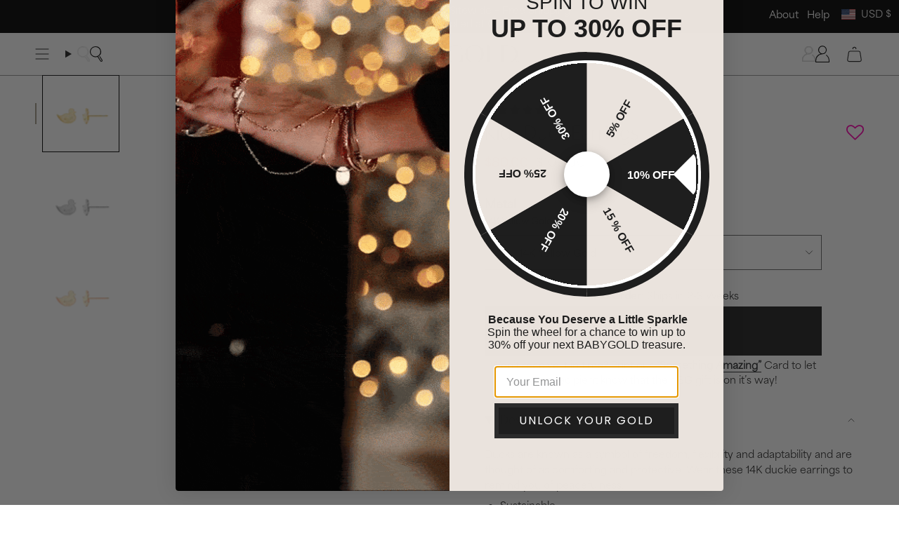

--- FILE ---
content_type: text/html; charset=utf-8
request_url: https://www.babygold.com/products/kids-duck-earrings
body_size: 119263
content:
<!doctype html>
<html class="no-js no-touch supports-no-cookies" lang="en">
  <head>
  <!-- Start of Shoplift scripts -->
  <!-- 2025-04-04T04:30:36.1386998Z -->
<style>.shoplift-hide { opacity: 0 !important; }</style>
<style id="sl-preview-bar-hide">#preview-bar-iframe, #PBarNextFrameWrapper { display: none !important; }</style>
<script type="text/javascript">(function(rootPath, template, themeRole, themeId, isThemePreview){ /* Generated on 2026-01-28T12:00:04.6342230Z */(function(){"use strict";var $=document.createElement("style");$.textContent=`#shoplift-preview-control{position:fixed;max-width:332px;height:56px;background-color:#141414;z-index:9999;bottom:20px;display:flex;border-radius:8px;box-shadow:13px 22px 7px #0000,9px 14px 7px #00000003,5px 8px 6px #0000000d,2px 4px 4px #00000017,1px 1px 2px #0000001a,0 0 #0000001a;align-items:center;margin:0 auto;left:16px;right:16px;opacity:0;transform:translateY(20px);visibility:hidden;transition:opacity .4s ease-in-out,transform .4s ease-in-out,visibility 0s .4s}#shoplift-preview-control.visible{opacity:1;transform:translateY(0);visibility:visible;transition:opacity .4s ease-in-out,transform .4s ease-in-out,visibility 0s 0s}#shoplift-preview-control *{font-family:Inter,sans-serif;color:#fff;box-sizing:border-box;font-size:16px}#shoplift-preview-variant-title{font-weight:400;line-height:140%;font-size:16px;text-align:start;letter-spacing:-.16px;flex-grow:1;text-wrap:nowrap;overflow:hidden;text-overflow:ellipsis}#shoplift-preview-variant-selector{position:relative;display:block;padding:6px 0;height:100%;min-width:0;flex:1 1 auto}#shoplift-preview-variant-menu-trigger{border:none;cursor:pointer;width:100%;background-color:transparent;padding:0 16px;border-left:1px solid #333;border-right:1px solid #333;height:100%;display:flex;align-items:center;justify-content:start;gap:8px}#shoplift-preview-variant-selector .menu-variant-label{width:24px;height:24px;border-radius:50%;padding:6px;display:flex;justify-content:center;align-items:center;font-size:12px;font-style:normal;font-weight:600;line-height:100%;letter-spacing:-.12px;flex-shrink:0}#shoplift-preview-variant-selector .preview-variant-menu{position:absolute;bottom:110%;transform:translate3d(0,20px,0);visibility:hidden;pointer-events:none;opacity:0;cursor:pointer;background-color:#141414;border:1px solid #141414;border-radius:6px;width:100%;max-height:156px;overflow-y:auto;box-shadow:0 8px 16px #0003;z-index:1;transition:opacity .3s ease-in-out,transform .3s ease-in-out,visibility 0s .3s}#shoplift-preview-variant-selector .preview-variant-menu.preview-variant-menu__visible{visibility:visible;pointer-events:auto;opacity:100;transform:translateZ(0);transition:opacity .3s ease-in-out,transform .3s ease-in-out,visibility 0s 0s}@media screen and (max-width:400px){#shoplift-preview-variant-selector .preview-variant-menu{position:fixed;left:0;right:0;width:auto;bottom:110%}}#shoplift-preview-variant-selector .preview-variant-menu .preview-variant-menu--item{padding:12px 16px;display:flex;overflow:hidden}#shoplift-preview-variant-selector .preview-variant-menu .preview-variant-menu--item .menu-variant-label{margin-right:6px}#shoplift-preview-variant-selector .preview-variant-menu .preview-variant-menu--item span{overflow:hidden;text-overflow:ellipsis;text-wrap:nowrap;white-space:nowrap;color:#f6f6f6;font-size:14px;font-style:normal;font-weight:500}#shoplift-preview-variant-selector .preview-variant-menu .preview-variant-menu--item:hover{background-color:#545454}#shoplift-preview-variant-selector .preview-variant-menu .preview-variant-menu--item:last-of-type{border-bottom-left-radius:6px;border-bottom-right-radius:6px}#shoplift-preview-variant-selector .preview-variant-menu .preview-variant-menu--item:first-of-type{border-top-left-radius:6px;border-top-right-radius:6px}#shoplift-preview-control div:has(#shoplift-exit-preview-button){padding:0 16px}#shoplift-exit-preview-button{padding:6px 8px;font-weight:500;line-height:75%;border-radius:4px;background-color:transparent;border:none;text-decoration:none}#shoplift-exit-preview-button:hover{cursor:pointer;background-color:#333}/*$vite$:1*/`,document.head.appendChild($);var B=" daum[ /]| deusu/| yadirectfetcher|(?:^|[^g])news(?!sapphire)|(?<! (?:channel/|google/))google(?!(app|/google| pixel))|(?<! cu)bots?(?:\\b|_)|(?<!(?: ya| yandex|^job|inapp;) ?)search|(?<!(?:lib))http|(?<![hg]m)score|@[a-z][\\w-]+\\.|\\(\\)|\\.com|\\b\\d{13}\\b|^<|^[\\w \\.\\-\\(?:\\):]+(?:/v?\\d+(?:\\.\\d+)?(?:\\.\\d{1,10})*?)?(?:,|$)|^[^ ]{50,}$|^\\d+\\b|^\\w+/[\\w\\(\\)]*$|^active|^ad muncher|^amaya|^avsdevicesdk/|^biglotron|^bot|^bw/|^clamav[ /]|^client/|^cobweb/|^custom|^ddg[_-]android|^discourse|^dispatch/\\d|^downcast/|^duckduckgo|^facebook|^getright/|^gozilla/|^hobbit|^hotzonu|^hwcdn/|^jeode/|^jetty/|^jigsaw|^microsoft bits|^movabletype|^mozilla/\\d\\.\\d \\(compatible;?\\)$|^mozilla/\\d\\.\\d \\w*$|^navermailapp|^netsurf|^offline|^owler|^postman|^python|^rank|^read|^reed|^rest|^rss|^snapchat|^space bison|^svn|^swcd |^taringa|^thumbor/|^track|^valid|^w3c|^webbandit/|^webcopier|^wget|^whatsapp|^wordpress|^xenu link sleuth|^yahoo|^yandex|^zdm/\\d|^zoom marketplace/|^{{.*}}$|admin|analyzer|archive|ask jeeves/teoma|bit\\.ly/|bluecoat drtr|browsex|burpcollaborator|capture|catch|check|chrome-lighthouse|chromeframe|classifier|clean|cloud|crawl|cypress/|dareboost|datanyze|dejaclick|detect|dmbrowser|download|evc-batch/|feed|firephp|gomezagent|headless|httrack|hubspot marketing grader|hydra|ibisbrowser|images|insight|inspect|iplabel|ips-agent|java(?!;)|library|mail\\.ru/|manager|measure|neustar wpm|node|nutch|offbyone|optimize|pageburst|pagespeed|parser|perl|phantomjs|pingdom|powermarks|preview|proxy|ptst[ /]\\d|reputation|resolver|retriever|rexx;|rigor|rss\\b|scan|scrape|server|sogou|sparkler/|speedcurve|spider|splash|statuscake|synapse|synthetic|tools|torrent|trace|transcoder|url|virtuoso|wappalyzer|watch|webglance|webkit2png|whatcms/|zgrab",G=/bot|spider|crawl|http|lighthouse/i,V;function K(){if(V instanceof RegExp)return V;try{V=new RegExp(B,"i")}catch{V=G}return V}function j(l){return!!l&&K().test(l)}class L{timestamp;constructor(){this.timestamp=new Date}}class W extends L{type;testId;hypothesisId;constructor(t,e,i){super(),this.type=3,this.testId=t,this.hypothesisId=e,this.timestamp=i}}class J extends L{type;path;constructor(t){super(),this.type=4,this.path=t}}class Y extends L{type;cart;constructor(t){super(),this.type=5,this.cart=t}}class D extends Error{isBot;constructor(){super(),this.isBot=!0}}function Z(l,t,e){for(const i of t.selectors){const s=l.querySelectorAll(i.cssSelector);for(let r=0;r<s.length;r++)e(t.testId,t.hypothesisId)}H(l,t,(i,s,r,o,n)=>n(s,r),e)}function x(l,t,e){for(const i of t.selectors)F(l,t.testId,t.hypothesisId,i,e??(()=>{}));H(l,t,F,e??(()=>{}))}function M(l){return l.urlPatterns.reduce((t,e)=>{switch(e.operator){case"contains":return t+`.*${e}.*`;case"endsWith":return t+`.*${e}`;case"startsWith":return t+`${e}.*`}},"")}function H(l,t,e,i){new MutationObserver(()=>{for(const r of t.selectors)e(l,t.testId,t.hypothesisId,r,i)}).observe(l.documentElement,{childList:!0,subtree:!0})}function F(l,t,e,i,s){const r=l.querySelectorAll(i.cssSelector);for(let o=0;o<r.length;o++){let n=r.item(o);if(n instanceof HTMLElement&&n.dataset.shoplift!==""){n.dataset.shoplift="";for(const a of i.actions.sort(ot))n=Q(l,i.cssSelector,n,a)}}return r.length>0&&s?(s(t,e),!0):!1}function Q(l,t,e,i){switch(i.type){case"innerHtml":e.innerHTML=i.value;break;case"attribute":X(e,i.scope,i.value);break;case"css":tt(l,t,i.value);break;case"js":et(l,e,i);break;case"copy":return it(e);case"remove":st(e);break;case"move":rt(e,parseInt(i.value));break}return e}function X(l,t,e){l.setAttribute(t,e)}function tt(l,t,e){const i=l.createElement("style");i.innerHTML=`${t} { ${e} }`,l.getElementsByTagName("head")[0]?.appendChild(i)}function et(l,t,e){Function("document","element",`"use strict"; ${e.value}`)(l,t)}function it(l){const t=l.cloneNode(!0);if(!l.parentNode)throw"Can't copy node outside of DOM";return l.parentNode.insertBefore(t,l.nextSibling),t}function st(l){l.remove()}function rt(l,t){if(t===0)return;const e=Array.prototype.slice.call(l.parentElement.children).indexOf(l),i=Math.min(Math.max(e+t,0),l.parentElement.children.length-1);l.parentElement.children.item(i).insertAdjacentElement(t>0?"afterend":"beforebegin",l)}function ot(l,t){return N(l)-N(t)}function N(l){return l.type==="copy"||l.type==="remove"?0:1}var P=(l=>(l[l.Template=0]="Template",l[l.Theme=1]="Theme",l[l.UrlRedirect=2]="UrlRedirect",l[l.Script=3]="Script",l[l.Dom=4]="Dom",l[l.Price=5]="Price",l))(P||{});const nt="data:image/svg+xml,%3csvg%20width='12'%20height='12'%20viewBox='0%200%2012%2012'%20fill='none'%20xmlns='http://www.w3.org/2000/svg'%3e%3cpath%20d='M9.96001%207.90004C9.86501%207.90004%209.77001%207.86504%209.69501%207.79004L6.43501%204.53004C6.19501%204.29004%205.80501%204.29004%205.56501%204.53004L2.30501%207.79004C2.16001%207.93504%201.92001%207.93504%201.77501%207.79004C1.63001%207.64504%201.63001%207.40504%201.77501%207.26004L5.03501%204.00004C5.56501%203.47004%206.43001%203.47004%206.96501%204.00004L10.225%207.26004C10.37%207.40504%2010.37%207.64504%2010.225%207.79004C10.15%207.86004%2010.055%207.90004%209.96001%207.90004Z'%20fill='white'/%3e%3c/svg%3e",at="data:image/svg+xml,%3csvg%20width='14'%20height='24'%20viewBox='0%200%2014%2024'%20fill='none'%20xmlns='http://www.w3.org/2000/svg'%3e%3cpath%20d='M12.3976%2014.5255C12.2833%2013.8788%2012.0498%2013.3024%2011.6952%2012.7961C11.3416%2012.2898%2010.9209%2011.8353%2010.4353%2011.4317C9.94868%2011.0291%209.43546%2010.6488%208.89565%2010.292C8.48487%2010.049%208.09577%209.78565%207.72637%209.50402C7.35697%209.2224%207.08016%208.89503%206.89694%208.51987C6.71273%208.14471%206.67826%207.69533%206.79055%207.1697C6.86345%206.83216%206.97476%206.54647%207.12351%206.31162C7.27324%206.07778%207.47124%205.89986%207.7175%205.77684C7.96377%205.65483%208.21989%205.59383%208.48389%205.59383C8.88087%205.59383%209.17639%205.7016%209.3734%205.91714C9.56943%206.13268%209.68271%206.42345%209.71424%206.78946C9.74576%207.15547%209.72015%207.55401%209.63839%207.98509C9.55663%208.41617%209.43645%208.84724%209.27687%209.27934L13.5127%208.80149C13.9638%207.52656%2014.1017%206.42447%2013.9264%205.49725C13.751%204.56901%2013.2664%203.85122%2012.4724%203.34491C12.239%203.19648%2011.9779%203.07041%2011.6893%202.96569L12.0026%201.50979L9.86397%200L7.3875%201.50979L7.11169%202.78878C6.65166%202.8874%206.21724%203.01957%205.8114%203.19038C4.85292%203.594%204.06684%204.15115%203.45117%204.86385C2.83452%205.57655%202.42571%206.40108%202.22378%207.33847C2.06616%208.06947%202.04942%208.70796%202.17551%209.25087C2.30061%209.7948%202.52028%2010.2828%202.8355%2010.7139C3.14974%2011.145%203.51816%2011.5344%203.93977%2011.881C4.36039%2012.2288%204.782%2012.5521%205.20164%2012.851C5.68334%2013.1702%206.13844%2013.5169%206.56497%2013.8921C6.99052%2014.2672%207.31954%2014.7125%207.55004%2015.228C7.78055%2015.7445%207.81502%2016.3769%207.65347%2017.1262C7.56482%2017.5389%207.43676%2017.8765%207.27028%2018.1388C7.10381%2018.4011%206.89596%2018.5983%206.64772%2018.7295C6.3985%2018.8606%206.12071%2018.9267%205.8114%2018.9267C5.21641%2018.9267%204.79776%2018.6034%204.62833%2018.1632C4.4589%2017.7229%204.47367%2017.2583%204.60075%2016.5639C4.72782%2015.8705%205.05092%2015.1395%205.37107%2014.3699H1.17665C1.17665%2014.3699%200.207341%2016.1115%200.0310135%2017.6762C-0.0655232%2018.5302%200.0635208%2019.2653%200.41519%2019.8844C0.76686%2020.5036%201.33032%2020.9814%202.10655%2021.319C2.39222%2021.443%202.7104%2021.5447%203.05813%2021.623L2.54589%2024H7.17473L7.7047%2021.5386C8.08493%2021.442%208.43857%2021.3231%208.76562%2021.1787C9.73985%2020.7476%2010.52%2020.1427%2011.1071%2019.3649C11.6932%2018.5871%2012.0873%2017.7291%2012.2892%2016.7917C12.4744%2015.9295%2012.5099%2015.1741%2012.3966%2014.5275L12.3976%2014.5255Z'%20fill='white'/%3e%3c/svg%3e";async function lt(l){let t=l.replace(/-/g,"+").replace(/_/g,"/");for(;t.length%4;)t+="=";const e=atob(t),i=Uint8Array.from(e,o=>o.charCodeAt(0)),s=new Blob([i]).stream().pipeThrough(new DecompressionStream("gzip")),r=await new Response(s).text();return JSON.parse(r)}function _(l,t){return typeof t=="string"&&/\d{4}-\d{2}-\d{2}T\d{2}:\d{2}:\d{2}.\d+(?:Z|[+-]\d+)/.test(t)?new Date(t):t}function O(l,t){return t}function k(l,t=!1,e=!1,i=","){const s=l/100;if(e){const o=Math.round(s).toLocaleString("en-US");return i!==","?o.replace(/,/g,i):o}else{const r=t?",":".",o=s.toFixed(2).split("."),n=parseInt(o[0],10),a=o[1]??"00",c=n.toLocaleString("en-US");return i!==","?`${c.replace(/,/g,i)}${r}${a}`:t?`${c.replace(/,/g,".")}${r}${a}`:`${c}${r}${a}`}}function R(l,t,e,i){const s=t.replace("{{amount}}",k(l,!1,!1)).replace("{{amount_no_decimals}}",k(l,!1,!0)).replace("{{amount_with_comma_separator}}",k(l,!0,!1)).replace("{{amount_no_decimals_with_comma_separator}}",k(l,!0,!0)).replace("{{amount_with_space_separator}}",k(l,!1,!1," ")).replace("{{amount_no_decimals_with_space_separator}}",k(l,!1,!0," ")).replace("{{amount_with_apostrophe_separator}}",k(l,!1,!1,"'")).replace("{{amount_no_decimals_with_apostrophe_separator}}",k(l,!1,!0,"'")).replace("{{amount_with_period_and_space_separator}}",k(l,!1,!1,". ")).replace("{{amount_no_decimals_with_period_and_space_separator}}",k(l,!1,!0,". "));return i?`${s} ${e}`:s}function q(l){return l.replace(/[^\d.,\s-]/g,"").trim()}function ct(l){const t=new Map;for(const[e,i,s]of l.v)t.set(e,{priceInCents:i,compareAtPriceInCents:s});return t}function dt(l,t,e,i){const{priceInCents:s,compareAtPriceInCents:r}=e,{mf:o,c:n,cce:a}=i;if(l.getAttribute("data-sl-attribute-p")===t)l.innerHTML=R(s,o,n,a);else if(l.getAttribute("data-sl-attribute-cap")===t)r<=0||r<=s?l.remove():l.innerHTML=R(r,o,n,a);else if(l.getAttribute("data-sl-attribute-discount")===t&&!(r<=0||r<=s)){const h=Math.round((r-s)/r*100),u=q(R(r-s,o,n,!1)),p=l.getAttribute("data-sl-format")||"percent";p==="percent"?l.textContent=`-${h}%`:p==="amount"?l.textContent=`-${u}`:p==="both"&&(l.textContent=`-${h}% (-${u})`)}}function ht(l){const t=[],e={id:"url-pattern",operator:"contains",value:"/"};for(const[i,s,r]of l.v){t.push({id:`p-${i}`,cssSelector:`[data-sl-attribute-p="${i}"]`,urlPatterns:[e],actions:[{id:`p-action-${i}`,type:"innerHtml",scope:"price",value:R(s,l.mf,l.c,l.cce)}]});const o=r<=0||r<=s;if(t.push({id:`cap-${i}`,cssSelector:`[data-sl-attribute-cap="${i}"]`,urlPatterns:[e],actions:[{id:`cap-action-${i}`,type:o?"remove":"innerHtml",scope:"compare-at-price",value:o?"":R(r,l.mf,l.c,l.cce)}]}),!o&&r>s){const n=Math.round((r-s)/r*100),a=q(R(r-s,l.mf,l.c,!1));t.push({id:`d-${i}`,cssSelector:`[data-sl-attribute-discount="${i}"]`,urlPatterns:[e],actions:[{id:`d-action-${i}`,type:"js",scope:null,value:`(function(doc, el) {              var format = el.getAttribute('data-sl-format') || 'percent';              if (format === 'percent') {                el.textContent = '-${n}%';              } else if (format === 'amount') {                el.textContent = '-${a}';              } else if (format === 'both') {                el.textContent = '-${n}% (-${a})';              }            })`}]})}}return t}let U=!1;class pt{constructor(t,e,i,s,r,o,n,a,c,h,u){this.shop=t,this.host=e,this.eventHost=i,this.disableReferrerOverride=a,this.logHistory=[],this.legacySessionKey=`SHOPLIFT_SESSION_${this.shop}`,this.cssHideClass=s?"shoplift-hide":"",this.testConfigs=h.map(d=>({...d,startAt:new Date(d.startAt),statusHistory:d.statusHistory.map(v=>({...v,createdAt:new Date(v.createdAt)}))})),this.inactiveTestConfigs=u,this.sendPageView=!!r,this.shopliftDebug=o===!0,this.gaConfig=n!=={"sendEvents":false,"mode":"gtag"}?n:{sendEvents:!1},this.fetch=window.fetch.bind(window),this.localStorageSet=window.localStorage.setItem.bind(window.localStorage),this.localStorageGet=window.localStorage.getItem.bind(window.localStorage);const p=this.getDeviceType();this.device=p!=="tablet"?p:"mobile",this.state=this.loadState(),this.shopifyAnalyticsId=this.getShopifyAnalyticsId(),this.testsFilteredByAudience=h.filter(d=>d.status=="active"),this.getCountryTimeout=c===1000?1e3:c,this.log("State Loaded",JSON.stringify(this.state))}DATA_SL_ATTRIBUTE_P="data-sl-attribute-p";DATA_SL_TEST_ID="data-sl-test-id";VIEWPORT_TRACK_THRESHOLD=.5;temporarySessionKey="Shoplift_Session";essentialSessionKey="Shoplift_Essential";analyticsSessionKey="Shoplift_Analytics";priceSelectorsSessionKey="Shoplift_PriceSelectors";legacySessionKey;cssHideClass;testConfigs;inactiveTestConfigs;testsFilteredByAudience;sendPageView;shopliftDebug;gaConfig;getCountryTimeout;state;shopifyAnalyticsId;cookie=document.cookie;isSyncing=!1;isSyncingGA=!1;fetch;localStorageSet;localStorageGet;sessionStorageSet=window.sessionStorage.setItem.bind(window.sessionStorage);sessionStorageGet=window.sessionStorage.getItem.bind(window.sessionStorage);urlParams=new URLSearchParams(window.location.search);device;logHistory;activeViewportObservers=new Map;deriveCategoryFromExistingTests(){if(!this.state.temporary.testCategory&&this.state.essential.visitorTests.length>0){const t=this.state.essential.visitorTests.some(e=>{if(!e.hypothesisId)return!1;const i=this.getHypothesis(e.hypothesisId);return i&&["theme","basicScript","price"].includes(i.type)});this.state.temporary.testCategory=t?"global":"conditional",this.persistTemporaryState(),this.log("Derived test category from existing visitorTests: %s",this.state.temporary.testCategory)}}async init(){try{if(this.log("Shoplift script initializing"),window.Shopify&&window.Shopify.designMode){this.log("Skipping script for design mode");return}if(window.location.href.includes("slScreenshot=true")){this.log("Skipping script for screenshot");return}if(window.location.hostname.endsWith(".edgemesh.com")){this.log("Skipping script for preview");return}if(window.location.href.includes("isShopliftMerchant")){const e=this.urlParams.get("isShopliftMerchant")==="true";this.log("Setting merchant session to %s",e),this.state.temporary.isMerchant=e,this.persistTemporaryState()}if(this.state.temporary.isMerchant){this.log("Setting up preview for merchant"),typeof window.shoplift!="object"&&this.setShopliftStub(),this.state.temporary.previewConfig||this.hidePage(),await this.initPreview(),document.querySelector("#sl-preview-bar-hide")?.remove();return}if(this.state.temporary.previewConfig=void 0,j(navigator.userAgent))return;if(navigator.userAgent.includes("Chrome/118")){this.log("Random: %o",[Math.random(),Math.random(),Math.random()]);const e=await this.makeRequest({url:`${this.eventHost}/api/v0/events/ip`,method:"get"}).then(i=>i?.json());this.log(`IP: ${e}`),this.makeRequest({url:`${this.eventHost}/api/v0/logs`,method:"post",data:JSON.stringify(this.debugState(),O)}).catch()}if(this.shopifyAnalyticsId=this.getShopifyAnalyticsId(),this.monitorConsentChange(),this.checkForThemePreview())return;if(!this.disableReferrerOverride&&this.state.temporary.originalReferrer!=null){this.log(`Overriding referrer from '${document.referrer}' to '${this.state.temporary.originalReferrer}'`);const e=this.state.temporary.originalReferrer;delete this.state.temporary.originalReferrer,this.persistTemporaryState(),Object.defineProperty(document,"referrer",{get:()=>e,enumerable:!0,configurable:!0})}if(await this.refreshVisitor(this.shopifyAnalyticsId),await this.handleVisitorTest()){this.log("Redirecting for visitor test");return}this.setShoplift(),this.showPage(),this.ensureCartAttributesForExistingPriceTests(!1),await this.finalize(),console.log("SHOPLIFT SCRIPT INITIALIZED!")}catch(t){if(t instanceof D)return;throw t}finally{typeof window.shoplift!="object"&&this.setShopliftStub()}}getVariantColor(t){switch(t){case"a":return{text:"#141414",bg:"#E2E2E2"};case"b":return{text:"rgba(255, 255, 255, 1)",bg:"rgba(37, 99, 235, 1)"}}}getDefaultVariantTitle(t){return t.title?t.title:t.type==="price"?t.isControl?"Original prices":"Variant prices":t.isControl?"Original":"Untitled variant "+t.label.toUpperCase()}async initPreview(){const t=this.urlParams.get("previewConfig");if(t){this.state.temporary.previewConfig=void 0,this.log("Setting up the preview"),this.log("Found preview config, writing to temporary state");const e=await lt(t);if(this.state.temporary.previewConfig=e,this.state.temporary.previewConfig.testTypeCategory===P.Price){this.hidePage(!0);const s=this.state.temporary.previewConfig;let r=`${this.host}/api/dom-selectors/${s.storeId}/${s.testId}/${s.isDraft||!1}`;s.shopifyProductId&&(r+=`?productId=${s.shopifyProductId}`);const o=await this.makeJsonRequest({method:"get",url:r}).catch(n=>(this.log("Error getting domSelectors",n),null));s.variants.forEach(n=>n.domSelectors=o[n.id]?.domSelectors)}this.persistTemporaryState();const i=new URL(window.location.toString());i.searchParams.delete("previewConfig"),this.queueRedirect(i)}else if(this.state.temporary.previewConfig){this.showPage();const e=this.state.temporary.previewConfig;e.testTypeCategory===P.Template&&this.handleTemplatePreview(e)&&this.initPreviewControls(e),e.testTypeCategory===P.UrlRedirect&&this.handleUrlPreview(e)&&this.initPreviewControls(e),e.testTypeCategory===P.Script&&this.handleScriptPreview(e)&&this.initPreviewControls(e),e.testTypeCategory===P.Price&&await this.handlePricePreview(e)&&this.initPreviewControls(e)}}initPreviewControls(t){document.addEventListener("DOMContentLoaded",()=>{const e=t.variants.find(v=>v.id===t.currentVariant),i=e?.label||"a",s=t.variants,r=document.createElement("div");r.id="shoplift-preview-control";const o=document.createElement("div"),n=document.createElement("img");n.src=at,n.height=24,n.width=14,o.style.padding="0 16px",o.style.lineHeight="100%",o.appendChild(n),r.appendChild(o);const a=document.createElement("div");a.id="shoplift-preview-variant-selector";const c=document.createElement("button");c.id="shoplift-preview-variant-menu-trigger";const h=document.createElement("div");h.className="menu-variant-label",h.style.backgroundColor=this.getVariantColor(i).bg,h.style.color=this.getVariantColor(i).text,h.innerText=i.toUpperCase(),c.appendChild(h);const u=document.createElement("span");if(u.id="shoplift-preview-variant-title",u.innerText=e?this.getDefaultVariantTitle(e):"Untitled variant "+i.toUpperCase(),c.appendChild(u),s.length>1){const v=document.createElement("img");v.src=nt,v.width=12,v.height=12,v.style.height="12px",v.style.width="12px",c.appendChild(v);const T=document.createElement("div");T.className="preview-variant-menu";for(const m of t.variants.filter(S=>S.id!==t.currentVariant)){const S=document.createElement("div");S.className="preview-variant-menu--item";const I=document.createElement("div");I.className="menu-variant-label",I.style.backgroundColor=this.getVariantColor(m.label).bg,I.style.color=this.getVariantColor(m.label).text,I.style.flexShrink="0",I.innerText=m.label.toUpperCase(),S.appendChild(I);const y=document.createElement("span");y.innerText=this.getDefaultVariantTitle(m),S.appendChild(y),S.addEventListener("click",()=>{this.pickVariant(m.id)}),T.appendChild(S)}a.appendChild(T),c.addEventListener("click",()=>{T.className!=="preview-variant-menu preview-variant-menu__visible"?T.classList.add("preview-variant-menu__visible"):T.classList.remove("preview-variant-menu__visible")}),document.addEventListener("click",m=>{m.target instanceof Element&&!c.contains(m.target)&&T.className==="preview-variant-menu preview-variant-menu__visible"&&T.classList.remove("preview-variant-menu__visible")})}else c.style.pointerEvents="none",h.style.margin="0";a.appendChild(c),r.appendChild(a);const p=document.createElement("div"),d=document.createElement("button");d.id="shoplift-exit-preview-button",d.innerText="Exit",p.appendChild(d),d.addEventListener("click",()=>{this.exitPreview()}),r.appendChild(p),document.body.appendChild(r),requestAnimationFrame(()=>{r.classList.add("visible")})}),this.ensureCartAttributesForExistingPriceTests(!0)}pickVariant(t){if(this.state.temporary.previewConfig){const e=this.state.temporary.previewConfig,i=new URL(window.location.toString());if(e.testTypeCategory===P.UrlRedirect){const s=e.variants.find(r=>r.id===e.currentVariant)?.redirectUrl;if(i.pathname===s){const r=e.variants.find(o=>o.id===t)?.redirectUrl;r&&(i.pathname=r)}}if(e.testTypeCategory===P.Template){const s=e.variants.find(r=>r.id===e.currentVariant)?.pathName;if(s&&i.pathname===s){const r=e.variants.find(o=>o.id===t)?.pathName;r&&r!==s&&(i.pathname=r)}}e.currentVariant=t,this.persistTemporaryState(),this.queueRedirect(i)}}exitPreview(){const t=new URL(window.location.toString());if(this.state.temporary.previewConfig?.testTypeCategory===P.Template&&t.searchParams.delete("view"),this.state.temporary.previewConfig?.testTypeCategory===P.Script&&t.searchParams.delete("slVariant"),this.state.temporary.previewConfig?.testTypeCategory===P.UrlRedirect){const i=this.state.temporary.previewConfig.variants.filter(r=>!r.isControl&&r.redirectUrl!==null).map(r=>r.redirectUrl),s=this.state.temporary.previewConfig.variants.find(r=>r.label==="a")?.redirectUrl;i.includes(t.pathname)&&s&&(t.pathname=s)}this.state.temporary.isMerchant=!1,t.searchParams.delete("isShopliftMerchant"),this.state.temporary.previewConfig=void 0,this.persistTemporaryState(),this.hidePage(),this.queueRedirect(t)}handleTemplatePreview(t){const e=t.currentVariant,i=t.variants.find(a=>a.id===e);if(!i)return!1;const s=t.variants.find(a=>a.isControl);if(!s)return!1;this.log("Setting up template preview for type",s.type);const r=new URL(window.location.toString()),o=r.searchParams.get("view"),n=i.type===s.type;return!n&&!i.isControl&&template.suffix===s.affix&&this.typeFromTemplate()===s.type&&i.pathName!==null?(this.log("Hit control template type, redirecting to the variant url"),this.hidePage(),r.pathname=i.pathName,this.queueRedirect(r),!0):(!i.isControl&&this.typeFromTemplate()==i.type&&template.suffix===s.affix&&n&&o!==(i.affix||"__DEFAULT__")&&(this.log("Template type and affix match control, updating the view param"),r.searchParams.delete("view"),this.log("Setting the new viewParam to",i.affix||"__DEFAULT__"),this.hidePage(),r.searchParams.set("view",i.affix||"__DEFAULT__"),this.queueRedirect(r)),o!==null&&o!==i.affix&&(r.searchParams.delete("view"),this.hidePage(),this.queueRedirect(r)),!0)}handleUrlPreview(t){const e=t.currentVariant,i=t.variants.find(o=>o.id===e),s=t.variants.find(o=>o.isControl)?.redirectUrl;if(!i)return!1;this.log("Setting up URL redirect preview");const r=new URL(window.location.toString());return r.pathname===s&&!i.isControl&&i.redirectUrl!==null&&(this.log("Url matches control, redirecting"),this.hidePage(),r.pathname=i.redirectUrl,this.queueRedirect(r)),!0}handleScriptPreview(t){const e=t.currentVariant,i=t.variants.find(o=>o.id===e);if(!i)return!1;this.log("Setting up script preview");const s=new URL(window.location.toString());return s.searchParams.get("slVariant")!==i.id&&(this.log("current id doesn't match the variant, redirecting"),s.searchParams.delete("slVariant"),this.log("Setting the new slVariantParam"),this.hidePage(),s.searchParams.set("slVariant",i.id),this.queueRedirect(s)),!0}async handlePricePreview(t){const e=t.currentVariant,i=t.variants.find(s=>s.id===e);return i?(this.log("Setting up price preview"),i.domSelectors&&i.domSelectors.length>0&&(x(document,{testId:t.testId,hypothesisId:i.id,selectors:i.domSelectors}),this.ensureCartAttributesForExistingPriceTests(!0)),!0):!1}async finalize(){const t=await this.getCartState();t!==null&&this.queueCartUpdate(t),this.pruneStateAndSave(),await this.syncAllEvents()}setShoplift(){this.log("Setting up public API");const e=this.urlParams.get("slVariant")==="true",i=e?null:this.urlParams.get("slVariant");window.shoplift={isHypothesisActive:async s=>{if(this.log("Script checking variant for hypothesis '%s'",s),e)return this.log("Forcing variant for hypothesis '%s'",s),!0;if(i!==null)return this.log("Forcing hypothesis '%s'",i),s===i;const r=this.testConfigs.find(n=>n.hypotheses.some(a=>a.id===s));if(!r)return this.log("No test found for hypothesis '%s'",s),!1;const o=this.state.essential.visitorTests.find(n=>n.testId===r.id);return o?(this.log("Active visitor test found",s),o.hypothesisId===s):(await this.manuallySplitVisitor(r),this.testConfigs.some(n=>n.hypotheses.some(a=>a.id===s&&this.state.essential.visitorTests.some(c=>c.hypothesisId===a.id))))},setAnalyticsConsent:async s=>{await this.onConsentChange(s,!0)},getVisitorData:()=>({visitor:this.state.analytics.visitor,visitorTests:this.state.essential.visitorTests.filter(s=>!s.isInvalid).map(s=>{const{shouldSendToGa:r,savedAt:o,...n}=s;return n})})}}setShopliftStub(){this.log("Setting up stubbed public API");const e=this.urlParams.get("slVariant")==="true",i=e?null:this.urlParams.get("slVariant");window.shoplift={isHypothesisActive:s=>Promise.resolve(e||s===i),setAnalyticsConsent:()=>Promise.resolve(),getVisitorData:()=>({visitor:null,visitorTests:[]})}}async manuallySplitVisitor(t){this.log("Starting manual split for test '%s'",t.id),await this.handleVisitorTest([t]);const e=this.getReservationForTest(t.id);e&&!e.isRealized&&e.entryCriteriaKey&&(this.log("Realizing manual API reservation for test '%s'",t.id),this.realizeReservationForCriteria(e.entryCriteriaKey)),this.saveState(),this.syncAllEvents()}async handleVisitorTest(t){await this.filterTestsByAudience(this.testConfigs,this.state.analytics.visitor??this.buildBaseVisitor(),this.state.essential.visitorTests),this.deriveCategoryFromExistingTests(),this.clearStaleReservations();let e=t?t.filter(i=>this.testsFilteredByAudience.some(s=>s.id===i.id)):[...this.testsForUrl(this.testsFilteredByAudience),...this.domTestsForUrl(this.testsFilteredByAudience)];try{if(e.length===0)return this.log("No tests found"),!1;this.log("Checking for existing visitor test on page");const i=this.getCurrentVisitorHypothesis(e);if(i){this.log("Found current visitor test");const a=this.considerRedirect(i);return a&&(this.log("Redirecting for current visitor test"),this.redirect(i)),a}const s=this.getReservationForCurrentPage();if(s){this.log("Found matching reservation for current page: %s",s.testId);const a=this.getHypothesis(s.hypothesisId);if(a){a.type!=="price"&&this.realizeReservationForCriteria(s.entryCriteriaKey);const c=this.considerRedirect(a);return c&&this.redirect(a),c}}this.log("No active test relation for test page");const r=this.testsForUrl(this.inactiveTestConfigs.filter(a=>this.testIsPaused(a)&&a.hypotheses.some(c=>this.state.essential.visitorTests.some(h=>h.hypothesisId===c.id)))).map(a=>a.id);if(r.length>0)return this.log("Visitor has paused tests for test page, skipping test assignment: %o",r),!1;if(!this.state.temporary.testCategory){const a=this.testsFilteredByAudience.filter(h=>this.isGlobalEntryCriteria(this.getEntryCriteriaKey(h))),c=this.testsFilteredByAudience.filter(h=>!this.isGlobalEntryCriteria(this.getEntryCriteriaKey(h)));if(this.log("Category dice roll - global tests: %o, conditional tests: %o",a.map(h=>({id:h.id,title:h.title,criteria:this.getEntryCriteriaKey(h)})),c.map(h=>({id:h.id,title:h.title,criteria:this.getEntryCriteriaKey(h)}))),a.length>0&&c.length>0){const h=a.length,u=c.length,p=h+u,d=Math.random()*p;this.state.temporary.testCategory=d<h?"global":"conditional",this.log("Category dice roll: rolled %.2f of %d (global weight: %d, conditional weight: %d), selected '%s'",d,p,h,u,this.state.temporary.testCategory)}else a.length>0?(this.state.temporary.testCategory="global",this.log("Only global tests available, setting category to global")):(this.state.temporary.testCategory="conditional",this.log("Only conditional tests available, setting category to conditional"));this.persistTemporaryState()}const o=this.state.temporary.testCategory;if(this.log("Visitor test category: %s",o),o==="global"){const a=this.testsFilteredByAudience.filter(c=>!this.isGlobalEntryCriteria(this.getEntryCriteriaKey(c)));for(const c of a)this.markTestAsBlocked(c,"category:global");e=e.filter(c=>this.isGlobalEntryCriteria(this.getEntryCriteriaKey(c)))}else{const a=this.testsFilteredByAudience.filter(c=>this.isGlobalEntryCriteria(this.getEntryCriteriaKey(c)));for(const c of a)this.markTestAsBlocked(c,"category:conditional");e=e.filter(c=>!this.isGlobalEntryCriteria(this.getEntryCriteriaKey(c)))}if(e.length===0)return this.log("No tests remaining after category filter"),!1;this.createReservations(e);const n=this.getReservationForCurrentPage();if(n&&!n.isRealized){const a=this.getHypothesis(n.hypothesisId);if(a){a.type!=="price"&&this.realizeReservationForCriteria(n.entryCriteriaKey);const c=this.considerRedirect(a);return c&&(this.log("Redirecting for new test"),this.redirect(a)),c}}return!1}finally{this.includeInDomTests(),this.saveState()}}includeInDomTests(){this.applyControlForAudienceFilteredPriceTests();const t=this.getDomTestsForCurrentUrl(),e=this.getVisitorDomHypothesis(t);for(const i of t){this.log("Evaluating dom test '%s'",i.id);const s=i.hypotheses.some(d=>d.type==="price");if(this.state.essential.visitorTests.find(d=>d.testId===i.id&&d.isInvalid&&!d.hypothesisId)){if(this.log("Visitor is blocked from test '%s', applying control prices if price test",i.id),s){const d=i.hypotheses.find(v=>v.isControl);d?.priceData&&(this.applyPriceTestWithMapLookup(i.id,d,[d],()=>{this.log("Control prices applied for blocked visitor, no metrics tracked")}),this.updatePriceTestHiddenInputs(i.id,"control",!1))}continue}const o=this.getReservationForTest(i.id);let n=null,a=!1;const c=e.find(d=>i.hypotheses.some(v=>d.id===v.id));if(o)n=this.getHypothesis(o.hypothesisId)??null,this.log("Using reserved hypothesis '%s' for test '%s'",o.hypothesisId,i.id);else if(c)n=c,this.log("Using existing hypothesis assignment for test '%s'",i.id);else if(s){const d=this.visitorActiveTestTypeWithReservations();d?(a=!0,this.log("Visitor already in test type '%s', treating as non-test for price test '%s'",d,i.id)):n=this.pickHypothesis(i)}else n=this.pickHypothesis(i);if(a&&s){const d=i.hypotheses.find(v=>v.isControl);d?.priceData&&(this.log("Applying control prices for non-test visitor on price test '%s' (Map-based)",i.id),this.applyPriceTestWithMapLookup(i.id,d,[d],()=>{this.log("Control prices applied for non-test visitor, no metrics tracked")}),this.updatePriceTestHiddenInputs(i.id,"control",!1));continue}if(!n){this.log("Failed to pick hypothesis for test");continue}const h=i.bayesianRevision??4,u=n.type==="price",p=h>=5;if(u&&p){if(this.log(`Price test with Map-based lookup (v${h}): ${i.id}`),!n.priceData){this.log("No price data for hypothesis '%s', skipping",n.id);continue}const d=n.isControl?"control":"variant";this.log(`Setting up Map-based price test for ${d} (test: ${i.id})`),this.applyPriceTestWithMapLookup(i.id,n,i.hypotheses,v=>{const T=this.getReservationForTest(v);T&&!T.isRealized&&T.entryCriteriaKey?this.realizeReservationForCriteria(T.entryCriteriaKey):this.queueAddVisitorToTest(v,n),this.saveState(),this.queuePageView(window.location.pathname),this.syncAllEvents()});continue}if(u&&!p){this.log(`Price test without viewport tracking (v${h}): ${i.id}`);const d=this.getDomSelectorsForHypothesis(n);if(d.length===0)continue;x(document,{testId:i.id,hypothesisId:n.id,selectors:d},v=>{this.queueAddVisitorToTest(v,n),this.saveState(),this.queuePageView(window.location.pathname),this.syncAllEvents()});continue}if(!n.domSelectors||n.domSelectors.length===0){this.log("No selectors found, skipping hypothesis");continue}x(document,{testId:i.id,hypothesisId:n.id,selectors:n.domSelectors},d=>{this.queueAddVisitorToTest(d,n),this.saveState(),this.queuePageView(window.location.pathname),this.syncAllEvents()})}}considerRedirect(t){if(this.log("Considering redirect for hypothesis '%s'",t.id),t.isControl)return this.log("Skipping redirect for control"),!1;if(t.type==="basicScript"||t.type==="manualScript")return this.log("Skipping redirect for script test"),!1;const e=this.state.essential.visitorTests.find(o=>o.hypothesisId===t.id),i=new URL(window.location.toString()),r=new URLSearchParams(window.location.search).get("view");if(t.type==="theme"){if(!(t.themeId===themeId)){if(this.log("Theme id '%s' is not hypothesis theme ID '%s'",t.themeId,themeId),e&&e.themeId!==t.themeId&&(e.themeId===themeId||!this.isThemePreview()))this.log("On old theme, redirecting and updating local visitor"),e.themeId=t.themeId;else if(this.isThemePreview())return this.log("On non-test theme, skipping redirect"),!1;return this.log("Hiding page to redirect for theme test"),this.hidePage(),!0}return!1}else if(t.type!=="dom"&&t.type!=="price"&&t.affix!==template.suffix&&t.affix!==r||t.redirectPath&&!i.pathname.endsWith(t.redirectPath))return this.log("Hiding page to redirect for template test"),this.hidePage(),!0;return this.log("Not redirecting"),!1}redirect(t){if(this.log("Redirecting to hypothesis '%s'",t.id),t.isControl)return;const e=new URL(window.location.toString());if(e.searchParams.delete("view"),t.redirectPath){const i=RegExp("^(/w{2}-w{2})/").exec(e.pathname);if(i&&i.length>1){const s=i[1];e.pathname=`${s}${t.redirectPath}`}else e.pathname=t.redirectPath}else t.type==="theme"?(e.searchParams.set("_ab","0"),e.searchParams.set("_fd","0"),e.searchParams.set("_sc","1"),e.searchParams.set("preview_theme_id",t.themeId.toString())):t.type!=="urlRedirect"&&e.searchParams.set("view",t.affix);this.queueRedirect(e)}async refreshVisitor(t){if(t===null||!this.state.essential.isFirstLoad||!this.testConfigs.some(i=>i.visitorOption!=="all"))return;this.log("Refreshing visitor"),this.hidePage();const e=await this.getVisitor(t);e&&e.id&&this.updateLocalVisitor(e)}buildBaseVisitor(){return{shopifyAnalyticsId:this.shopifyAnalyticsId,device:this.device,country:null,...this.state.essential.initialState}}getInitialState(){const t=this.getUTMValue("utm_source")??"",e=this.getUTMValue("utm_medium")??"",i=this.getUTMValue("utm_campaign")??"",s=this.getUTMValue("utm_content")??"",r=window.document.referrer,o=this.device;return{createdAt:new Date,utmSource:t,utmMedium:e,utmCampaign:i,utmContent:s,referrer:r,device:o}}checkForThemePreview(){return this.log("Checking for theme preview"),window.location.hostname.endsWith(".shopifypreview.com")?(this.log("on shopify preview domain"),this.clearThemeBar(!0,!1,this.state),document.querySelector("#sl-preview-bar-hide")?.remove(),!1):this.isThemePreview()?this.state.essential.visitorTests.some(t=>t.isThemeTest&&t.hypothesisId!=null&&this.getHypothesis(t.hypothesisId)&&t.themeId===themeId)?(this.log("On active theme test, removing theme bar"),this.clearThemeBar(!1,!0,this.state),!1):this.state.essential.visitorTests.some(t=>t.isThemeTest&&t.hypothesisId!=null&&!this.getHypothesis(t.hypothesisId)&&t.themeId===themeId)?(this.log("Visitor is on an inactive theme test, redirecting to main theme"),this.redirectToMainTheme(),!0):this.state.essential.isFirstLoad?(this.log("No visitor found on theme preview, redirecting to main theme"),this.redirectToMainTheme(),!0):this.inactiveTestConfigs.some(t=>t.hypotheses.some(e=>e.themeId===themeId))?(this.log("Current theme is an inactive theme test, redirecting to main theme"),this.redirectToMainTheme(),!0):this.testConfigs.some(t=>t.hypotheses.some(e=>e.themeId===themeId))?(this.log("Falling back to clearing theme bar"),this.clearThemeBar(!1,!0,this.state),!1):(this.log("No tests on current theme, skipping script"),this.clearThemeBar(!0,!1,this.state),document.querySelector("#sl-preview-bar-hide")?.remove(),!0):(this.log("Not on theme preview"),this.clearThemeBar(!0,!1,this.state),!1)}redirectToMainTheme(){this.hidePage();const t=new URL(window.location.toString());t.searchParams.set("preview_theme_id",""),this.queueRedirect(t)}testsForUrl(t){const e=new URL(window.location.href),i=this.typeFromTemplate();return t.filter(s=>s.hypotheses.some(r=>r.type!=="dom"&&r.type!=="price"&&(r.isControl&&r.type===i&&r.affix===template.suffix||r.type==="theme"||r.isControl&&r.type==="urlRedirect"&&r.redirectPath&&e.pathname.endsWith(r.redirectPath)||r.type==="basicScript"))&&(s.ignoreTestViewParameterEnforcement||!e.searchParams.has("view")||s.hypotheses.map(r=>r.affix).includes(e.searchParams.get("view")??"")))}domTestsForUrl(t){const e=new URL(window.location.href);return t.filter(i=>i.hypotheses.some(s=>s.type!=="dom"&&s.type!=="price"?!1:s.type==="price"&&s.priceData&&s.priceData.v.length>0?!0:s.domSelectors&&s.domSelectors.some(r=>new RegExp(M(r)).test(e.toString()))))}async filterTestsByAudience(t,e,i){const s=[];let r=e.country;!r&&t.some(o=>o.requiresCountry&&!i.some(n=>n.testId===o.id))&&(this.log("Hiding page to check geoip"),this.hidePage(),r=await this.makeJsonRequest({method:"get",url:`${this.eventHost}/api/v0/visitors/get-country`,signal:AbortSignal.timeout(this.getCountryTimeout)}).catch(o=>(this.log("Error getting country",o),null)));for(const o of t){if(this.log("Checking audience for test '%s'",o.id),this.state.essential.visitorTests.some(c=>c.testId===o.id&&c.hypothesisId==null)){console.log(`Skipping blocked test '${o.id}'`);continue}const n=this.visitorCreatedDuringTestActive(o.statusHistory);(i.some(c=>c.testId===o.id&&(o.device==="all"||o.device===e.device&&o.device===this.device))||this.isTargetAudience(o,e,n,r))&&(this.log("Visitor is in audience for test '%s'",o.id),s.push(o))}this.testsFilteredByAudience=s}isTargetAudience(t,e,i,s){const r=this.getChannel(e);return(t.device==="all"||t.device===e.device&&t.device===this.device)&&(t.visitorOption==="all"||t.visitorOption==="new"&&i||t.visitorOption==="returning"&&!i)&&(t.targetAudiences.length===0||t.targetAudiences.reduce((o,n)=>o||n.reduce((a,c)=>a&&c(e,i,r,s),!0),!1))}visitorCreatedDuringTestActive(t){let e="";for(const i of t){if(this.state.analytics.visitor!==null&&this.state.analytics.visitor.createdAt<i.createdAt||this.state.essential.initialState.createdAt<i.createdAt)break;e=i.status}return e==="active"}getDomTestsForCurrentUrl(){return this.domTestsForUrl(this.testsFilteredByAudience)}getCurrentVisitorHypothesis(t){return t.flatMap(e=>e.hypotheses).find(e=>e.type!=="dom"&&e.type!=="price"&&this.state.essential.visitorTests.some(i=>i.hypothesisId===e.id))}getVisitorDomHypothesis(t){return t.flatMap(e=>e.hypotheses).filter(e=>(e.type==="dom"||e.type==="price")&&this.state.essential.visitorTests.some(i=>i.hypothesisId===e.id))}getHypothesis(t){return this.testConfigs.filter(e=>e.hypotheses.some(i=>i.id===t)).map(e=>e.hypotheses.find(i=>i.id===t))[0]}getDomSelectorsForHypothesis(t){if(!t)return[];if(t.domSelectors&&t.domSelectors.length>0)return t.domSelectors;if(t.priceData){const e=`${this.priceSelectorsSessionKey}_${t.id}`;try{const s=sessionStorage.getItem(e);if(s){const r=JSON.parse(s);return t.domSelectors=r,this.log("Loaded %d price selectors from cache for hypothesis '%s'",r.length,t.id),r}}catch{}const i=ht(t.priceData);t.domSelectors=i;try{sessionStorage.setItem(e,JSON.stringify(i)),this.log("Generated and cached %d price selectors for hypothesis '%s'",i.length,t.id)}catch{this.log("Generated %d price selectors for hypothesis '%s' (cache unavailable)",i.length,t.id)}return i}return[]}hasThemeTest(t){return t.some(e=>e.hypotheses.some(i=>i.type==="theme"))}hasTestThatIsNotThemeTest(t){return t.some(e=>e.hypotheses.some(i=>i.type!=="theme"&&i.type!=="dom"&&i.type!=="price"))}hasThemeAndOtherTestTypes(t){return this.hasThemeTest(t)&&this.hasTestThatIsNotThemeTest(t)}testIsPaused(t){return t.status==="paused"||t.status==="incompatible"||t.status==="suspended"}visitorActiveTestType(){const t=this.state.essential.visitorTests.filter(e=>this.testConfigs.some(i=>i.hypotheses.some(s=>s.id==e.hypothesisId)));return t.length===0?null:t.some(e=>e.isThemeTest)?"theme":"templateOrUrlRedirect"}getReservationType(t){return t==="price"||this.isTemplateTestType(t)?"deferred":"immediate"}isTemplateTestType(t){return["product","collection","landing","index","cart","search","blog","article","collectionList"].includes(t)}getEntryCriteriaKey(t){const e=t.hypotheses.find(i=>i.isControl);if(!e)return`unknown:${t.id}`;switch(e.type){case"theme":return"global:theme";case"basicScript":return"global:autoApi";case"price":return"global:price";case"manualScript":return`conditional:manualApi:${t.id}`;case"urlRedirect":return`conditional:url:${e.redirectPath||"unknown"}`;default:return`conditional:template:${e.type}`}}isGlobalEntryCriteria(t){return t.startsWith("global:")}groupTestsByEntryCriteria(t){const e=new Map;for(const i of t){const s=this.getEntryCriteriaKey(i),r=e.get(s)||[];r.push(i),e.set(s,r)}return e}doesCurrentPageMatchEntryCriteria(t){if(this.isGlobalEntryCriteria(t))return!0;if(t==="conditional:manualApi")return!1;if(t.startsWith("conditional:url:")){const e=t.replace("conditional:url:","");return window.location.pathname.endsWith(e)}if(t.startsWith("conditional:template:")){const e=t.replace("conditional:template:","");return this.typeFromTemplate()===e}return!1}hasActiveReservation(){const t=this.getActiveReservations();return Object.values(t).some(e=>!e.isRealized)}getActiveReservation(){const t=this.getActiveReservations();return Object.values(t).find(e=>!e.isRealized)??null}clearStaleReservations(){const t=this.state.temporary.testReservations;if(!t)return;let e=!1;for(const[i,s]of Object.entries(t)){const r=this.testConfigs.find(n=>n.id===s.testId);if(!r){this.log("Test '%s' no longer in config, clearing reservation for criteria '%s'",s.testId,i),delete t[i],e=!0;continue}if(r.status!=="active"){this.log("Test '%s' status is '%s', clearing reservation for criteria '%s'",s.testId,r.status,i),delete t[i],e=!0;continue}this.testsFilteredByAudience.some(n=>n.id===s.testId)||(this.log("Visitor no longer passes audience for test '%s', clearing reservation for criteria '%s'",s.testId,i),delete t[i],e=!0)}e&&this.persistTemporaryState()}createReservations(t){if(this.state.temporary.testReservations||(this.state.temporary.testReservations={}),this.state.temporary.rolledEntryCriteria||(this.state.temporary.rolledEntryCriteria=[]),this.state.temporary.testCategory==="global"){this.createSingleReservation(t,"global");return}const i=t.filter(n=>this.doesCurrentPageMatchEntryCriteria(this.getEntryCriteriaKey(n))),s=t.filter(n=>!this.doesCurrentPageMatchEntryCriteria(this.getEntryCriteriaKey(n)));this.log("Conditional tests split - matching current page: %d, not matching: %d",i.length,s.length),i.length>0&&this.log("Tests matching current page (same pool): %o",i.map(n=>({id:n.id,title:n.title,criteria:this.getEntryCriteriaKey(n)})));const r=`conditional:current-page:${this.typeFromTemplate()}`;if(i.length>0&&!this.state.temporary.rolledEntryCriteria.includes(r)){this.createSingleReservation(i,r);for(const n of i){const a=this.getEntryCriteriaKey(n);this.state.temporary.rolledEntryCriteria.includes(a)||this.state.temporary.rolledEntryCriteria.push(a)}}const o=this.groupTestsByEntryCriteria(s);for(const[n,a]of o){if(this.state.temporary.rolledEntryCriteria.includes(n)){this.log("Already rolled for criteria '%s', skipping",n);continue}if(a.some(m=>this.state.essential.visitorTests.some(S=>S.testId===m.id))){this.log("Visitor already has VT for criteria '%s', skipping",n),this.state.temporary.rolledEntryCriteria.push(n);continue}const h=[...a].sort((m,S)=>m.id.localeCompare(S.id));this.log("Test dice roll for criteria '%s' - available tests: %o",n,h.map(m=>({id:m.id,title:m.title})));const u=Math.floor(Math.random()*h.length),p=h[u];this.log("Test dice roll: picked index %d of %d, selected test '%s' (%s)",u+1,a.length,p.id,p.title);const d=this.pickHypothesis(p);if(!d){this.log("No hypothesis picked for test '%s'",p.id);continue}const v=this.getReservationType(d.type),T={testId:p.id,hypothesisId:d.id,testType:d.type,reservationType:v,isThemeTest:d.type==="theme",themeId:d.themeId,createdAt:new Date,isRealized:!1,entryCriteriaKey:n};this.state.temporary.testReservations[n]=T,this.state.temporary.rolledEntryCriteria.push(n),this.log("Created %s reservation for test '%s' (criteria: %s)",v,p.id,n);for(const m of a)m.id!==p.id&&this.markTestAsBlocked(m,n)}this.persistTemporaryState()}createSingleReservation(t,e){if(this.state.temporary.rolledEntryCriteria.includes(e)){this.log("Already rolled for pool '%s', skipping",e);return}if(t.some(u=>this.state.essential.visitorTests.some(p=>p.testId===u.id&&!p.isInvalid))){this.log("Visitor already has VT for pool '%s', skipping",e),this.state.temporary.rolledEntryCriteria.push(e);return}if(t.length===0){this.log("No tests in pool '%s'",e);return}const s=[...t].sort((u,p)=>u.id.localeCompare(p.id));this.log("Test dice roll for pool '%s' - available tests: %o",e,s.map(u=>({id:u.id,title:u.title,criteria:this.getEntryCriteriaKey(u)})));const r=Math.floor(Math.random()*s.length),o=s[r];this.log("Test dice roll: picked index %d of %d, selected test '%s' (%s)",r,t.length,o.id,o.title);const n=this.pickHypothesis(o);if(!n){this.log("No hypothesis picked for test '%s'",o.id);return}const a=this.getReservationType(n.type),c=this.getEntryCriteriaKey(o),h={testId:o.id,hypothesisId:n.id,testType:n.type,reservationType:a,isThemeTest:n.type==="theme",themeId:n.themeId,createdAt:new Date,isRealized:!1,entryCriteriaKey:c};this.state.temporary.testReservations[c]=h,this.state.temporary.rolledEntryCriteria.push(e),this.log("Created %s reservation for test '%s' from pool '%s' (criteria: %s)",a,o.id,e,c);for(const u of t)u.id!==o.id&&this.markTestAsBlocked(u,`pool:${e}`);this.persistTemporaryState()}markTestAsBlocked(t,e){this.state.essential.visitorTests.some(i=>i.testId===t.id)||(this.log("Blocking visitor from test '%s' (reason: %s)",t.id,e),this.state.essential.visitorTests.push({createdAt:new Date,testId:t.id,hypothesisId:null,isThemeTest:t.hypotheses.some(i=>i.type==="theme"),shouldSendToGa:!1,isSaved:!0,isInvalid:!0,themeId:void 0}))}realizeReservationForCriteria(t){const e=this.state.temporary.testReservations?.[t];if(!e)return this.log("No reservation found for criteria '%s'",t),!1;if(e.isRealized)return this.log("Reservation already realized for criteria '%s'",t),!1;if(this.state.essential.visitorTests.some(s=>s.testId===e.testId&&!s.isInvalid))return this.log("Visitor already assigned to test '%s'",e.testId),!1;const i=this.getHypothesis(e.hypothesisId);return i?(e.isRealized=!0,this.persistTemporaryState(),this.queueAddVisitorToTest(e.testId,i),this.saveState(),this.log("Realized reservation for test '%s' (criteria: %s)",e.testId,t),!0):(this.log("Hypothesis '%s' not found",e.hypothesisId),!1)}getActiveReservations(){return this.state.temporary.testReservations??{}}getReservationForCurrentPage(){const t=this.getActiveReservations();for(const[e,i]of Object.entries(t)){if(i.isRealized)continue;const s=this.testConfigs.find(r=>r.id===i.testId);if(!(!s||s.status!=="active")&&this.doesCurrentPageMatchEntryCriteria(e))return i}return null}getReservationForTest(t){const e=this.getActiveReservations();return Object.values(e).find(i=>i.testId===t)??null}getReservationTestType(){const t=this.getActiveReservations(),e=Object.values(t);if(e.length===0)return null;for(const i of e)if(i.isThemeTest)return"theme";for(const i of e)if(i.testType==="price")return"price";return e.some(i=>!i.isRealized)?"templateOrUrlRedirect":null}hasPriceTests(t){return t.some(e=>e.hypotheses.some(i=>i.type==="price"))}_priceTestProductIds=null;getPriceTestProductIds(){if(this._priceTestProductIds)return this._priceTestProductIds;const t=new Set;for(const e of this.testConfigs)for(const i of e.hypotheses)if(i.type==="price"){for(const s of i.domSelectors||[]){const r=s.cssSelector.match(/data-sl-attribute-(?:p|cap)="(\d+)"/);r?.[1]&&t.add(r[1])}if(i.priceData?.v)for(const[s]of i.priceData.v)t.add(s)}return this._priceTestProductIds=t,this.log("Built price test product ID cache with %d products",t.size),t}isProductInAnyPriceTest(t){return this.getPriceTestProductIds().has(t)}visitorActiveTestTypeWithReservations(){const t=this.getActiveReservations();for(const r of Object.values(t)){if(r.isThemeTest)return"theme";if(r.testType==="price")return"price"}if(Object.values(t).some(r=>!r.isRealized)){if(this.state.temporary.testCategory==="global")for(const o of Object.values(t)){if(o.testType==="theme")return"theme";if(o.testType==="price")return"price";if(o.testType==="basicScript")return"theme"}return"templateOrUrlRedirect"}const i=this.state.essential.visitorTests.filter(r=>!r.isInvalid&&this.testConfigs.some(o=>o.hypotheses.some(n=>n.id===r.hypothesisId)));return i.length===0?null:i.some(r=>this.getHypothesis(r.hypothesisId)?.type==="price")?"price":i.some(r=>r.isThemeTest)?"theme":"templateOrUrlRedirect"}applyControlForAudienceFilteredPriceTests(){const t=this.testConfigs.filter(s=>s.status==="active"&&s.hypotheses.some(r=>r.type==="price"));if(t.length===0)return;const e=this.testsFilteredByAudience.filter(s=>s.hypotheses.some(r=>r.type==="price")),i=t.filter(s=>!e.some(r=>r.id===s.id));if(i.length!==0){this.log("Found %d price tests filtered by audience, applying control selectors",i.length);for(const s of i){const r=s.hypotheses.find(c=>c.isControl),o=this.getDomSelectorsForHypothesis(r);if(o.length===0){this.log("No control selectors for audience-filtered price test '%s'",s.id);continue}const n=new URL(window.location.href);o.some(c=>{try{return new RegExp(M(c)).test(n.toString())}catch{return!1}})&&(this.log("Applying control selectors for audience-filtered price test '%s'",s.id),x(document,{testId:s.id,hypothesisId:r.id,selectors:o},()=>{this.log("Control selectors applied for audience-filtered visitor, no metrics tracked")}),this.updatePriceTestHiddenInputs(s.id,"control",!1))}}}pickHypothesis(t){let e=Math.random();const i=t.hypotheses.reduce((r,o)=>r+o.visitorCount,0);return t.hypotheses.sort((r,o)=>r.isControl?o.isControl?0:-1:o.isControl?1:0).reduce((r,o)=>{if(r!==null)return r;const a=t.hypotheses.reduce((c,h)=>c&&h.visitorCount>20,!0)?o.visitorCount/i-o.trafficPercentage:0;return e<=o.trafficPercentage-a?o:(e-=o.trafficPercentage,null)},null)}typeFromTemplate(){switch(template.type){case"list-collections":return"collectionList";case"page":return"landing";case"article":case"blog":case"cart":case"collection":case"index":case"product":case"search":return template.type;default:return null}}queueRedirect(t){this.saveState(),this.disableReferrerOverride||(this.log(`Saving temporary referrer override '${document.referrer}'`),this.state.temporary.originalReferrer=document.referrer,this.persistTemporaryState()),window.setTimeout(()=>window.location.assign(t),0),window.setTimeout(()=>{this.syncAllEvents()},2e3)}async syncAllEvents(){const t=async()=>{if(this.isSyncing){window.setTimeout(()=>{(async()=>await t())()},500);return}try{this.isSyncing=!0,this.syncGAEvents(),await this.syncEvents()}finally{this.isSyncing=!1}};await t()}async syncEvents(){if(!this.state.essential.consentApproved||!this.shopifyAnalyticsId||this.state.analytics.queue.length===0)return;const t=this.state.analytics.queue.length,e=this.state.analytics.queue.splice(0,t);this.log("Syncing %s events",t);try{const i={shop:this.shop,visitorDetails:{shopifyAnalyticsId:this.shopifyAnalyticsId,device:this.state.analytics.visitor?.device??this.device,country:this.state.analytics.visitor?.country??null,...this.state.essential.initialState},events:this.state.essential.visitorTests.filter(r=>!r.isInvalid&&!r.isSaved&&r.hypothesisId!=null).map(r=>new W(r.testId,r.hypothesisId,r.createdAt)).concat(e)};await this.sendEvents(i);const s=await this.getVisitor(this.shopifyAnalyticsId);s!==null&&this.updateLocalVisitor(s);for(const r of this.state.essential.visitorTests.filter(o=>!o.isInvalid&&!o.isSaved))r.isSaved=!0,r.savedAt=Date.now()}catch{this.state.analytics.queue.splice(0,0,...e)}finally{this.saveState()}}syncGAEvents(){if(!this.gaConfig.sendEvents){if(U)return;U=!0,this.log("UseGtag is false — skipping GA Events");return}if(this.isSyncingGA){this.log("Already syncing GA - skipping GA events");return}const t=this.state.essential.visitorTests.filter(e=>e.shouldSendToGa);t.length!==0&&(this.isSyncingGA=!0,this.log("Syncing %s GA Events",t.length),Promise.allSettled(t.map(e=>this.sendGAEvent(e))).then(()=>this.log("All gtag events sent")).finally(()=>this.isSyncingGA=!1))}sendGAEvent(t){return new Promise(e=>{this.log("Sending GA Event for test %s, hypothesis %s",t.testId,t.hypothesisId);const i=()=>{this.log("GA acknowledged event for hypothesis %s",t.hypothesisId),t.shouldSendToGa=!1,this.persistEssentialState(),e()},s={exp_variant_string:`SL-${t.testId}-${t.hypothesisId}`};this.shopliftDebug&&Object.assign(s,{debug_mode:!0});function r(o,n,a){window.dataLayer=window.dataLayer||[],window.dataLayer.push(arguments)}this.gaConfig.mode==="gtag"?r("event","experience_impression",{...s,event_callback:i}):(window.dataLayer=window.dataLayer||[],window.dataLayer.push({event:"experience_impression",...s,eventCallback:i}))})}updateLocalVisitor(t){let e;({visitorTests:e,...this.state.analytics.visitor}=t),this.log("updateLocalVisitor - server returned %d tests: %o",e.length,e.map(s=>({testId:s.testId,hypothesisId:s.hypothesisId,isInvalid:s.isInvalid}))),this.log("updateLocalVisitor - local has %d tests: %o",this.state.essential.visitorTests.length,this.state.essential.visitorTests.map(s=>({testId:s.testId,hypothesisId:s.hypothesisId,isSaved:s.isSaved,isInvalid:s.isInvalid})));const i=300*1e3;for(const s of this.state.essential.visitorTests.filter(r=>r.isSaved&&(!r.savedAt||Date.now()-r.savedAt>i)&&!e.some(o=>o.testId===r.testId)))this.log("updateLocalVisitor - marking LOCAL test as INVALID (isSaved && not in server): testId=%s, hypothesisId=%s",s.testId,s.hypothesisId),s.isInvalid=!0;for(const s of e){const r=this.state.essential.visitorTests.findIndex(n=>n.testId===s.testId);if(!(r!==-1))this.log("updateLocalVisitor - ADDING server test (not found locally): testId=%s, hypothesisId=%s",s.testId,s.hypothesisId),this.state.essential.visitorTests.push(s);else{const n=this.state.essential.visitorTests.at(r);this.log("updateLocalVisitor - REPLACING local test with server test: testId=%s, local hypothesisId=%s -> server hypothesisId=%s, local isInvalid=%s -> false",s.testId,n?.hypothesisId,s.hypothesisId,n?.isInvalid),s.isInvalid=!1,s.shouldSendToGa=n?.shouldSendToGa??!1,s.testType=n?.testType,s.assignedTo=n?.assignedTo,s.testTitle=n?.testTitle,this.state.essential.visitorTests.splice(r,1,s)}}this.log("updateLocalVisitor - FINAL local tests: %o",this.state.essential.visitorTests.map(s=>({testId:s.testId,hypothesisId:s.hypothesisId,isSaved:s.isSaved,isInvalid:s.isInvalid}))),this.state.analytics.visitor.storedAt=new Date}async getVisitor(t){try{return await this.makeJsonRequest({method:"get",url:`${this.eventHost}/api/v0/visitors/by-key/${this.shop}/${t}`})}catch{return null}}async sendEvents(t){await this.makeRequest({method:"post",url:`${this.eventHost}/api/v0/events`,data:JSON.stringify(t)})}getUTMValue(t){const i=decodeURIComponent(window.location.search.substring(1)).split("&");for(let s=0;s<i.length;s++){const r=i[s].split("=");if(r[0]===t)return r[1]||null}return null}hidePage(t){this.log("Hiding page"),this.cssHideClass&&!window.document.documentElement.classList.contains(this.cssHideClass)&&(window.document.documentElement.classList.add(this.cssHideClass),t||setTimeout(this.removeAsyncHide(this.cssHideClass),2e3))}showPage(){this.cssHideClass&&this.removeAsyncHide(this.cssHideClass)()}getDeviceType(){function t(){let i=!1;return(function(s){(/(android|bb\d+|meego).+mobile|avantgo|bada\/|blackberry|blazer|compal|elaine|fennec|hiptop|iemobile|ip(hone|od)|iris|kindle|lge |maemo|midp|mmp|mobile.+firefox|netfront|opera m(ob|in)i|palm( os)?|phone|p(ixi|re)\/|plucker|pocket|psp|series(4|6)0|symbian|treo|up\.(browser|link)|vodafone|wap|windows ce|xda|xiino/i.test(s)||/1207|6310|6590|3gso|4thp|50[1-6]i|770s|802s|a wa|abac|ac(er|oo|s\-)|ai(ko|rn)|al(av|ca|co)|amoi|an(ex|ny|yw)|aptu|ar(ch|go)|as(te|us)|attw|au(di|\-m|r |s )|avan|be(ck|ll|nq)|bi(lb|rd)|bl(ac|az)|br(e|v)w|bumb|bw\-(n|u)|c55\/|capi|ccwa|cdm\-|cell|chtm|cldc|cmd\-|co(mp|nd)|craw|da(it|ll|ng)|dbte|dc\-s|devi|dica|dmob|do(c|p)o|ds(12|\-d)|el(49|ai)|em(l2|ul)|er(ic|k0)|esl8|ez([4-7]0|os|wa|ze)|fetc|fly(\-|_)|g1 u|g560|gene|gf\-5|g\-mo|go(\.w|od)|gr(ad|un)|haie|hcit|hd\-(m|p|t)|hei\-|hi(pt|ta)|hp( i|ip)|hs\-c|ht(c(\-| |_|a|g|p|s|t)|tp)|hu(aw|tc)|i\-(20|go|ma)|i230|iac( |\-|\/)|ibro|idea|ig01|ikom|im1k|inno|ipaq|iris|ja(t|v)a|jbro|jemu|jigs|kddi|keji|kgt( |\/)|klon|kpt |kwc\-|kyo(c|k)|le(no|xi)|lg( g|\/(k|l|u)|50|54|\-[a-w])|libw|lynx|m1\-w|m3ga|m50\/|ma(te|ui|xo)|mc(01|21|ca)|m\-cr|me(rc|ri)|mi(o8|oa|ts)|mmef|mo(01|02|bi|de|do|t(\-| |o|v)|zz)|mt(50|p1|v )|mwbp|mywa|n10[0-2]|n20[2-3]|n30(0|2)|n50(0|2|5)|n7(0(0|1)|10)|ne((c|m)\-|on|tf|wf|wg|wt)|nok(6|i)|nzph|o2im|op(ti|wv)|oran|owg1|p800|pan(a|d|t)|pdxg|pg(13|\-([1-8]|c))|phil|pire|pl(ay|uc)|pn\-2|po(ck|rt|se)|prox|psio|pt\-g|qa\-a|qc(07|12|21|32|60|\-[2-7]|i\-)|qtek|r380|r600|raks|rim9|ro(ve|zo)|s55\/|sa(ge|ma|mm|ms|ny|va)|sc(01|h\-|oo|p\-)|sdk\/|se(c(\-|0|1)|47|mc|nd|ri)|sgh\-|shar|sie(\-|m)|sk\-0|sl(45|id)|sm(al|ar|b3|it|t5)|so(ft|ny)|sp(01|h\-|v\-|v )|sy(01|mb)|t2(18|50)|t6(00|10|18)|ta(gt|lk)|tcl\-|tdg\-|tel(i|m)|tim\-|t\-mo|to(pl|sh)|ts(70|m\-|m3|m5)|tx\-9|up(\.b|g1|si)|utst|v400|v750|veri|vi(rg|te)|vk(40|5[0-3]|\-v)|vm40|voda|vulc|vx(52|53|60|61|70|80|81|83|85|98)|w3c(\-| )|webc|whit|wi(g |nc|nw)|wmlb|wonu|x700|yas\-|your|zeto|zte\-/i.test(s.substr(0,4)))&&(i=!0)})(navigator.userAgent||navigator.vendor),i}function e(){let i=!1;return(function(s){(/android|ipad|playbook|silk/i.test(s)||/1207|6310|6590|3gso|4thp|50[1-6]i|770s|802s|a wa|abac|ac(er|oo|s\-)|ai(ko|rn)|al(av|ca|co)|amoi|an(ex|ny|yw)|aptu|ar(ch|go)|as(te|us)|attw|au(di|\-m|r |s )|avan|be(ck|ll|nq)|bi(lb|rd)|bl(ac|az)|br(e|v)w|bumb|bw\-(n|u)|c55\/|capi|ccwa|cdm\-|cell|chtm|cldc|cmd\-|co(mp|nd)|craw|da(it|ll|ng)|dbte|dc\-s|devi|dica|dmob|do(c|p)o|ds(12|\-d)|el(49|ai)|em(l2|ul)|er(ic|k0)|esl8|ez([4-7]0|os|wa|ze)|fetc|fly(\-|_)|g1 u|g560|gene|gf\-5|g\-mo|go(\.w|od)|gr(ad|un)|haie|hcit|hd\-(m|p|t)|hei\-|hi(pt|ta)|hp( i|ip)|hs\-c|ht(c(\-| |_|a|g|p|s|t)|tp)|hu(aw|tc)|i\-(20|go|ma)|i230|iac( |\-|\/)|ibro|idea|ig01|ikom|im1k|inno|ipaq|iris|ja(t|v)a|jbro|jemu|jigs|kddi|keji|kgt( |\/)|klon|kpt |kwc\-|kyo(c|k)|le(no|xi)|lg( g|\/(k|l|u)|50|54|\-[a-w])|libw|lynx|m1\-w|m3ga|m50\/|ma(te|ui|xo)|mc(01|21|ca)|m\-cr|me(rc|ri)|mi(o8|oa|ts)|mmef|mo(01|02|bi|de|do|t(\-| |o|v)|zz)|mt(50|p1|v )|mwbp|mywa|n10[0-2]|n20[2-3]|n30(0|2)|n50(0|2|5)|n7(0(0|1)|10)|ne((c|m)\-|on|tf|wf|wg|wt)|nok(6|i)|nzph|o2im|op(ti|wv)|oran|owg1|p800|pan(a|d|t)|pdxg|pg(13|\-([1-8]|c))|phil|pire|pl(ay|uc)|pn\-2|po(ck|rt|se)|prox|psio|pt\-g|qa\-a|qc(07|12|21|32|60|\-[2-7]|i\-)|qtek|r380|r600|raks|rim9|ro(ve|zo)|s55\/|sa(ge|ma|mm|ms|ny|va)|sc(01|h\-|oo|p\-)|sdk\/|se(c(\-|0|1)|47|mc|nd|ri)|sgh\-|shar|sie(\-|m)|sk\-0|sl(45|id)|sm(al|ar|b3|it|t5)|so(ft|ny)|sp(01|h\-|v\-|v )|sy(01|mb)|t2(18|50)|t6(00|10|18)|ta(gt|lk)|tcl\-|tdg\-|tel(i|m)|tim\-|t\-mo|to(pl|sh)|ts(70|m\-|m3|m5)|tx\-9|up(\.b|g1|si)|utst|v400|v750|veri|vi(rg|te)|vk(40|5[0-3]|\-v)|vm40|voda|vulc|vx(52|53|60|61|70|80|81|83|85|98)|w3c(\-| )|webc|whit|wi(g |nc|nw)|wmlb|wonu|x700|yas\-|your|zeto|zte\-/i.test(s.substr(0,4)))&&(i=!0)})(navigator.userAgent||navigator.vendor),i}return t()?"mobile":e()?"tablet":"desktop"}removeAsyncHide(t){return()=>{t&&window.document.documentElement.classList.remove(t)}}async getCartState(){try{let t=await this.makeJsonRequest({method:"get",url:`${window.location.origin}/cart.js`});return t===null||(t.note===null&&(t=await this.makeJsonRequest({method:"post",url:`${window.location.origin}/cart/update.js`,data:JSON.stringify({note:""})})),t==null)?null:{token:t.token,total_price:t.total_price,total_discount:t.total_discount,currency:t.currency,items_subtotal_price:t.items_subtotal_price,items:t.items.map(e=>({quantity:e.quantity,variant_id:e.variant_id,key:e.key,price:e.price,final_line_price:e.final_line_price,sku:e.sku,product_id:e.product_id}))}}catch(t){return this.log("Error sending cart info",t),null}}ensureCartAttributesForExistingPriceTests(t){try{if(this.log("Checking visitor assignments for active price tests"),t&&this.state.temporary.previewConfig){const e=this.state.temporary.previewConfig;this.log("Using preview config for merchant:",e.testId);let i="variant";if(e.variants&&e.variants.length>0){const s=e.variants.find(r=>r.id===e.currentVariant);s&&s.isControl&&(i="control")}this.log("Merchant preview - updating hidden inputs:",e.testId,i),this.updatePriceTestHiddenInputs(e.testId,i,!0);return}for(const e of this.state.essential.visitorTests){const i=this.testConfigs.find(o=>o.id===e.testId);if(!i){this.log("Test config not found:",e.testId);continue}const s=i.hypotheses.find(o=>o.id===e.hypothesisId);if(!s||s.type!=="price")continue;const r=s.isControl?"control":"variant";this.log("Updating hidden inputs for price test:",e.testId,r),this.updatePriceTestHiddenInputs(e.testId,r,t)}}catch(e){this.log("Error ensuring cart attributes for existing price tests:",e)}}updatePriceTestHiddenInputs(t,e,i){try{this.cleanupPriceTestObservers();const s=`${t}:${e}:${i?"t":"f"}`,r=y=>{const f=y.getAttribute("data-sl-pid");if(!f)return!0;if(i&&this.state.temporary.previewConfig){const g=this.state.temporary.previewConfig,b=e==="control"?"a":"b",C=g.variants.find(A=>A.label===b);if(!C)return!1;for(const A of C.domSelectors||[]){const E=A.cssSelector.match(/data-sl-attribute-(?:p|cap)="(\d+)"/);if(E){const z=E[1];if(this.log(`Extracted ID from selector: ${z}, comparing to: ${f}`),z===f)return this.log("Product ID match found in preview config:",f,"variant:",C.label),!0}else this.log(`Could not extract ID from selector: ${A.cssSelector}`)}return this.log("No product ID match in preview config for:",f,"variant:",b),!1}const w=this.testConfigs.find(g=>g.id===t);if(!w)return this.log("Test config not found for testId:",t),!1;for(const g of w.hypotheses||[]){for(const b of g.domSelectors||[]){const C=b.cssSelector.match(/data-sl-attribute-(?:p|cap)="(\d+)"/);if(C&&C[1]===f)return this.log("Product ID match found in domSelectors:",f,"for test:",t),!0}if(g.priceData?.v){for(const b of g.priceData.v)if(b[0]===f)return this.log("Product ID match found in priceData:",f,"for test:",t),!0}}return this.log("No product ID match for:",f,"in test:",t),!1},o=new Set;let n=!1,a=null;const c=(y,f)=>{if(document.querySelectorAll("[data-sl-attribute-p]").forEach(g=>{if(g instanceof Element&&g.nodeType===Node.ELEMENT_NODE&&g.isConnected&&document.contains(g))try{y.observe(g,{childList:!0,subtree:!0,characterData:!0,characterDataOldValue:!0,attributes:!1})}catch(b){this.log(`Failed to observe element (${f}):`,b)}}),document.body&&document.body.isConnected)try{y.observe(document.body,{childList:!0,subtree:!0,characterData:!0,characterDataOldValue:!0,attributes:!1})}catch(g){this.log(`Failed to observe document.body (${f}):`,g)}},h=(y,f,w,g)=>{const b=y.filter(C=>{const A=C.cssSelector.match(/data-sl-attribute-(?:p|cap)="(\d+)"/);return A&&A[1]===g});this.log(`Applying ${w} DOM selectors, total: ${y.length}, filtered: ${b.length}`),b.length>0&&x(document,{testId:t,hypothesisId:f,selectors:b})},u=(y,f)=>{this.log(`Applying DOM selector changes for product ID: ${y}`),f.disconnect(),n=!0;try{if(i&&this.state.temporary.previewConfig){const w=e==="control"?"a":"b",g=this.state.temporary.previewConfig.variants.find(b=>b.label===w);if(!g?.domSelectors){this.log(`No DOM selectors found for preview variant: ${w}`);return}h(g.domSelectors,g.id,"preview config",y)}else{const w=this.testConfigs.find(b=>b.id===t);if(!w){this.log(`No test config found for testId: ${t}`);return}const g=w.hypotheses.find(b=>e==="control"?b.isControl:!b.isControl);if(!g?.domSelectors){this.log(`No DOM selectors found for assignment: ${e}`);return}h(g.domSelectors,g.id,"live config",y)}}finally{a!==null&&clearTimeout(a),a=window.setTimeout(()=>{n=!1,a=null,c(f,"reconnection"),this.log("Re-established innerHTML observer after DOM changes")},50)}},p=new MutationObserver(y=>{if(!n)for(const f of y){if(f.type!=="childList"&&f.type!=="characterData")continue;let w=f.target;f.type==="characterData"&&(w=f.target.parentElement||f.target.parentNode);let g=w,b=g.getAttribute("data-sl-attribute-p");for(;!b&&g.parentElement;)g=g.parentElement,b=g.getAttribute("data-sl-attribute-p");if(!b)continue;const C=g.innerHTML||g.textContent||"";let A="";f.type==="characterData"&&f.oldValue!==null&&(A=f.oldValue),this.log(`innerHTML changed on element with data-sl-attribute-p="${b}"`),A&&this.log(`Previous content: "${A}"`),this.log(`Current content: "${C}"`),u(b,p)}});c(p,"initial setup"),o.add(p);const d=new MutationObserver(y=>{y.forEach(f=>{f.addedNodes.forEach(w=>{if(w.nodeType===Node.ELEMENT_NODE){const g=w;T(g);const b=g.matches('input[name="properties[_slpt]"]')?[g]:g.querySelectorAll('input[name="properties[_slpt]"]');b.length>0&&this.log(`MutationObserver found ${b.length} new hidden input(s)`),b.forEach(C=>{const A=C.getAttribute("data-sl-pid");if(this.log(`MutationObserver checking new input with data-sl-pid="${A}"`),r(C))C.value!==s&&(C.value=s,this.log("Updated newly added hidden input:",s)),m(C);else{const E=C.getAttribute("data-sl-pid");E&&this.isProductInAnyPriceTest(E)?this.log("Preserving hidden input for product ID '%s' - belongs to a different price test",E):(C.remove(),this.log("Removed newly added non-matching hidden input for product ID:",E))}})}})})});o.add(d);const v=new MutationObserver(y=>{y.forEach(f=>{if(f.type==="attributes"&&f.attributeName==="data-sl-pid"){const w=f.target;if(this.log("AttributeObserver detected data-sl-pid attribute change on:",w.tagName),w.matches('input[name="properties[_slpt]"]')){const g=w,b=f.oldValue,C=g.getAttribute("data-sl-pid");this.log(`data-sl-pid changed from "${b}" to "${C}" - triggering payment placement updates`),r(g)?(g.value!==s&&(g.value=s,this.log("Updated hidden input after data-sl-pid change:",s)),C&&u(C,p),this.log("Re-running payment placement updates after variant change"),T(document.body)):C&&this.isProductInAnyPriceTest(C)?this.log("Preserving hidden input for product ID '%s' - belongs to a different price test",C):(g.remove(),this.log("Removed non-matching hidden input after data-sl-pid change:",C))}}})});o.add(v);const T=y=>{y.tagName==="SHOPIFY-PAYMENT-TERMS"&&(this.log("MutationObserver found new shopify-payment-terms element"),this.updateShopifyPaymentTerms(t,e));const f=y.querySelectorAll("shopify-payment-terms");f.length>0&&(this.log(`MutationObserver found ${f.length} shopify-payment-terms in added node`),this.updateShopifyPaymentTerms(t,e)),y.tagName==="AFTERPAY-PLACEMENT"&&(this.log("MutationObserver found new afterpay-placement element"),this.updateAfterpayPlacements(t,e,"afterpay"));const w=y.querySelectorAll("afterpay-placement");w.length>0&&(this.log(`MutationObserver found ${w.length} afterpay-placement in added node`),this.updateAfterpayPlacements(t,e,"afterpay")),y.tagName==="SQUARE-PLACEMENT"&&(this.log("MutationObserver found new square-placement element"),this.updateAfterpayPlacements(t,e,"square"));const g=y.querySelectorAll("square-placement");g.length>0&&(this.log(`MutationObserver found ${g.length} square-placement in added node`),this.updateAfterpayPlacements(t,e,"square")),y.tagName==="KLARNA-PLACEMENT"&&(this.log("MutationObserver found new klarna-placement element"),this.updateKlarnaPlacements(t,e));const b=y.querySelectorAll("klarna-placement");b.length>0&&(this.log(`MutationObserver found ${b.length} klarna-placement in added node`),this.updateKlarnaPlacements(t,e))},m=y=>{v.observe(y,{attributes:!0,attributeFilter:["data-sl-pid"],attributeOldValue:!0,subtree:!1});const f=y.getAttribute("data-sl-pid");this.log(`Started AttributeObserver on specific input with data-sl-pid="${f}"`)},S=()=>{const y=document.querySelectorAll('input[name="properties[_slpt]"]');this.log(`Found ${y.length} existing hidden inputs to check`),y.forEach(f=>{const w=f.getAttribute("data-sl-pid");this.log(`Checking existing input with data-sl-pid="${w}"`),r(f)?(f.value=s,this.log("Updated existing hidden input:",s),w&&(this.log("Applying initial DOM selector changes for existing product"),u(w,p)),m(f)):w&&this.isProductInAnyPriceTest(w)?this.log("Preserving hidden input for product ID '%s' - belongs to a different price test",w):(f.remove(),this.log("Removed non-matching hidden input for product ID:",w))})},I=()=>{document.body?(d.observe(document.body,{childList:!0,subtree:!0}),this.log("Started MutationObserver on document.body"),S(),T(document.body)):document.readyState==="loading"?document.addEventListener("DOMContentLoaded",()=>{document.body&&(d.observe(document.body,{childList:!0,subtree:!0}),this.log("Started MutationObserver after DOMContentLoaded"),S(),T(document.body))}):(this.log("Set timeout on observer"),setTimeout(I,10))};I(),window.__shopliftPriceTestObservers=o,window.__shopliftPriceTestValue=s,this.log("Set up DOM observer for price test hidden inputs")}catch(s){this.log("Error updating price test hidden inputs:",s)}}updateKlarnaPlacements(t,e){this.updatePlacementElements(t,e,"klarna-placement",(i,s)=>{i.setAttribute("data-purchase-amount",s.toString())})}cleanupPriceTestObservers(){const t=window.__shopliftPriceTestObservers;t&&(t.forEach(e=>{e.disconnect()}),t.clear(),this.log("Cleaned up existing price test observers")),delete window.__shopliftPriceTestObservers,delete window.__shopliftPriceTestValue}updateAfterpayPlacements(t,e,i="afterpay"){const s=i==="square"?"square-placement":"afterpay-placement";if(document.querySelectorAll(s).length===0){this.log(`No ${s} elements found on page - early return`);return}this.updatePlacementElements(t,e,s,(o,n)=>{if(i==="afterpay"){const a=(n/100).toFixed(2);o.setAttribute("data-amount",a)}else o.setAttribute("data-amount",n.toString())}),this.log("updateAfterpayPlacements completed")}updatePlacementElements(t,e,i,s){const r=document.querySelectorAll(i);if(r.length===0){this.log(`No ${i} elements found - early return`);return}let o;if(this.state.temporary.isMerchant&&this.state.temporary.previewConfig){const a=e==="control"?"a":"b",c=this.state.temporary.previewConfig.variants.find(h=>h.label===a);if(!c?.domSelectors){this.log(`No variant found for label ${a} in preview config for ${i}`);return}o=c.domSelectors,this.log(`Using preview config for ${i} in merchant mode, variant: ${a}`)}else{const a=this.testConfigs.find(h=>h.id===t);if(!a){this.log(`No testConfig found for id: ${t} - early return`);return}const c=a.hypotheses.find(h=>e==="control"?h.isControl:!h.isControl);if(!c?.domSelectors){this.log(`No hypothesis or domSelectors found for assignment: ${e} - early return`);return}o=c.domSelectors}const n=new RegExp(`${this.DATA_SL_ATTRIBUTE_P}=["'](\\d+)["']`);r.forEach(a=>{let c=null;const h=a.parentElement;if(h&&(c=h.querySelector('input[name="properties[_slpt]"]')),c||(c=a.querySelector('input[name="properties[_slpt]"]')),!c){this.log(`No hidden input found for ${i} element`);return}const u=c.getAttribute("data-sl-pid");if(!u){this.log("Hidden input has no data-sl-pid attribute - skipping");return}const p=o.find(m=>{const S=m.cssSelector.match(n);return S&&S[1]===u});if(!p){this.log(`No matching selector found for productId: ${u} - skipping element`);return}const d=p.actions.find(m=>m.scope==="price");if(!d?.value){this.log("No price action or value found - skipping element");return}const v=parseFloat(d.value.replace(/[^0-9.]/g,""));if(Number.isNaN(v)){this.log(`Invalid price "${d.value}" for product ${u} - skipping`);return}const T=Math.round(v*100);s(a,T)}),this.log(`updatePlacementElements completed for ${i}`)}updateShopifyPaymentTerms(t,e){const i=document.querySelectorAll("shopify-payment-terms");if(i.length===0)return;this.log("Store using shopify payments");let s;if(this.state.temporary.isMerchant&&this.state.temporary.previewConfig){const o=e==="control"?"a":"b",n=this.state.temporary.previewConfig.variants.find(a=>a.label===o);if(!n||!n.domSelectors){this.log(`No variant found for label ${o} in preview config`);return}s=n.domSelectors,this.log(`Using preview config for shopify-payment-terms in merchant mode, variant: ${o}`)}else{const o=this.testConfigs.find(a=>a.id===t);if(!o)return;const n=o.hypotheses.find(a=>e==="control"?a.isControl===!0:a.isControl===!1);if(!n||!n.domSelectors)return;s=n.domSelectors}const r=new RegExp(`${this.DATA_SL_ATTRIBUTE_P}=["'](\\d+)["']`);i.forEach(o=>{const n=o.getAttribute("variant-id");if(!n)return;const a=s.find(c=>{const h=c.cssSelector.match(r);return h&&h[1]===n});if(a){const c=a.actions.find(h=>h.scope==="price");if(c&&c.value){const h=o.getAttribute("shopify-meta");if(h)try{const u=JSON.parse(h);if(u.variants&&Array.isArray(u.variants)){const p=u.variants.find(d=>d.id?.toString()===n);if(p){p.full_price=c.value;const d=parseFloat(c.value.replace(/[^0-9.]/g,""));if(p.number_of_payment_terms&&p.number_of_payment_terms>1){const v=d/p.number_of_payment_terms;p.price_per_term=`$${v.toFixed(2)}`}o.setAttribute("shopify-meta",JSON.stringify(u))}}}catch(u){this.log("Error parsing/updating shoplift-meta:",u)}}}})}async makeJsonRequest(t){const e=await this.makeRequest(t);return e===null?null:JSON.parse(await e.text(),_)}async makeRequest(t){const{url:e,method:i,headers:s,data:r,signal:o}=t,n=new Headers;if(s)for(const c in s)n.append(c,s[c]);(!s||!s.Accept)&&n.append("Accept","application/json"),(!s||!s["Content-Type"])&&n.append("Content-Type","application/json"),(this.eventHost.includes("ngrok.io")||this.eventHost.includes("ngrok-free.app"))&&n.append("ngrok-skip-browser-warning","1234");const a=await this.fetch(e,{method:i,headers:n,body:r,signal:o});if(!a.ok){if(a.status===204)return null;if(a.status===422){const c=await a.json();if(typeof c<"u"&&c.isBot)throw new D}throw new Error(`Error sending shoplift request ${a.status}`)}return a}queueAddVisitorToTest(t,e){if(this.state.essential.visitorTests.some(s=>s.testId===t))return;const i=this.testConfigs.find(s=>s.id===t);if(this.state.essential.visitorTests.push({createdAt:new Date,testId:t,hypothesisId:e.id,isThemeTest:e.type==="theme",themeId:e.themeId,isSaved:!1,isInvalid:!1,shouldSendToGa:!0,testType:e.type,assignedTo:e.isControl?"control":"variant",testTitle:i?.title}),e.type==="price"){const s=e.isControl?"control":"variant";this.log("Price test assignment detected, updating cart attributes:",t,s),this.updatePriceTestHiddenInputs(t,s,!1)}}queueCartUpdate(t){this.queueEvent(new Y(t))}queuePageView(t){this.queueEvent(new J(t))}queueEvent(t){!this.state.essential.consentApproved&&this.state.essential.hasConsentInteraction||this.state.analytics.queue.length>10||this.state.analytics.queue.push(t)}legacyGetLocalStorageVisitor(){const t=this.localStorageGet(this.legacySessionKey);if(t)try{return JSON.parse(t,_)}catch{}return null}pruneStateAndSave(){this.state.essential.visitorTests=this.state.essential.visitorTests.filter(t=>this.testConfigs.some(e=>e.id==t.testId)||this.inactiveTestConfigs.filter(e=>this.testIsPaused(e)).some(e=>e.id===t.testId)),this.saveState()}saveState(){this.persistEssentialState(),this.persistAnalyticsState()}loadState(){const t=this.loadAnalyticsState(),e={analytics:t,essential:this.loadEssentialState(t),temporary:this.loadTemporaryState()},i=this.legacyGetLocalStorageVisitor(),s=this.legacyGetCookieVisitor(),r=[i,s].filter(o=>o!==null).sort((o,n)=>+n.storedAt-+o.storedAt)[0];return e.analytics.visitor===null&&r&&({visitorTests:e.essential.visitorTests,...e.analytics.visitor}=r,e.essential.isFirstLoad=!1,e.essential.initialState={createdAt:r.createdAt,referrer:r.referrer,utmCampaign:r.utmCampaign,utmContent:r.utmContent,utmMedium:r.utmMedium,utmSource:r.utmSource,device:r.device},this.deleteCookie("SHOPLIFT"),this.deleteLocalStorage(this.legacySessionKey)),!e.essential.consentApproved&&e.essential.hasConsentInteraction&&this.deleteLocalStorage(this.analyticsSessionKey),e}loadEssentialState(t){const e=this.loadLocalStorage(this.essentialSessionKey),i=this.loadCookie(this.essentialSessionKey),s=this.getInitialState();t.visitor?.device&&(s.device=t.visitor.device);const r={timestamp:new Date,consentApproved:!1,hasConsentInteraction:!1,debugMode:!1,initialState:s,visitorTests:[],isFirstLoad:!0},o=[e,i].filter(n=>n!==null).sort((n,a)=>+a.timestamp-+n.timestamp)[0]??r;return o.initialState||(t.visitor!==null?o.initialState=t.visitor:(o.initialState=s,o.initialState.createdAt=o.timestamp)),o}loadAnalyticsState(){const t=this.loadLocalStorage(this.analyticsSessionKey),e=this.loadCookie(this.analyticsSessionKey),i={timestamp:new Date,visitor:null,queue:[]},s=[t,e].filter(r=>r!==null).sort((r,o)=>+o.timestamp-+r.timestamp)[0]??i;return s.queue.length===0&&t&&t.queue.length>1&&(s.queue=t.queue),s}loadTemporaryState(){const t=this.sessionStorageGet(this.temporarySessionKey),e=t?JSON.parse(t,_):null,i=this.loadCookie(this.temporarySessionKey);return e??i??{isMerchant:!1,timestamp:new Date}}persistEssentialState(){this.log("Persisting essential state"),this.state.essential.isFirstLoad=!1,this.state.essential.timestamp=new Date,this.persistLocalStorageState(this.essentialSessionKey,this.state.essential),this.persistCookieState(this.essentialSessionKey,this.state.essential)}persistAnalyticsState(){this.log("Persisting analytics state"),this.state.essential.consentApproved&&(this.state.analytics.timestamp=new Date,this.persistLocalStorageState(this.analyticsSessionKey,this.state.analytics),this.persistCookieState(this.analyticsSessionKey,{...this.state.analytics,queue:[]}))}persistTemporaryState(){this.log("Setting temporary session state"),this.state.temporary.timestamp=new Date,this.sessionStorageSet(this.temporarySessionKey,JSON.stringify(this.state.temporary)),this.persistCookieState(this.temporarySessionKey,this.state.temporary,!0)}loadLocalStorage(t){const e=this.localStorageGet(t);if(e===null)return null;try{return JSON.parse(e,_)}catch{return null}}loadCookie(t){const e=this.getCookie(t);if(e===null)return null;try{return JSON.parse(e,_)}catch{return null}}persistLocalStorageState(t,e){this.localStorageSet(t,JSON.stringify(e))}persistCookieState(t,e,i=!1){const s=JSON.stringify(e),r=i?"":`expires=${new Date(new Date().getTime()+864e5*365).toUTCString()};`;document.cookie=`${t}=${s};domain=.${window.location.hostname};path=/;SameSite=Strict;${r}`}deleteCookie(t){const e=new Date(0).toUTCString();document.cookie=`${t}=;domain=.${window.location.hostname};path=/;expires=${e};`}deleteLocalStorage(t){window.localStorage.removeItem(t)}getChannel(t){return[{"name":"cross-network","test":(v) => new RegExp(".*cross-network.*", "i").test(v.utmCampaign)},{"name":"direct","test":(v) => v.utmSource === "" && v.utmMedium === ""},{"name":"paid-shopping","test":(v) => (new RegExp("^(?:Google|IGShopping|aax-us-east\.amazon-adsystem\.com|aax\.amazon-adsystem\.com|alibaba|alibaba\.com|amazon|amazon\.co\.uk|amazon\.com|apps\.shopify\.com|checkout\.shopify\.com|checkout\.stripe\.com|cr\.shopping\.naver\.com|cr2\.shopping\.naver\.com|ebay|ebay\.co\.uk|ebay\.com|ebay\.com\.au|ebay\.de|etsy|etsy\.com|m\.alibaba\.com|m\.shopping\.naver\.com|mercadolibre|mercadolibre\.com|mercadolibre\.com\.ar|mercadolibre\.com\.mx|message\.alibaba\.com|msearch\.shopping\.naver\.com|nl\.shopping\.net|no\.shopping\.net|offer\.alibaba\.com|one\.walmart\.com|order\.shopping\.yahoo\.co\.jp|partners\.shopify\.com|s3\.amazonaws\.com|se\.shopping\.net|shop\.app|shopify|shopify\.com|shopping\.naver\.com|shopping\.yahoo\.co\.jp|shopping\.yahoo\.com|shopzilla|shopzilla\.com|simplycodes\.com|store\.shopping\.yahoo\.co\.jp|stripe|stripe\.com|uk\.shopping\.net|walmart|walmart\.com)$", "i").test(v.utmSource) || new RegExp("^(.*(([^a-df-z]|^)shop|shopping).*)$", "i").test(v.utmCampaign)) && new RegExp("^(.*cp.*|ppc|retargeting|paid.*)$", "i").test(v.utmMedium)},{"name":"paid-search","test":(v) => new RegExp("^(?:360\.cn|alice|aol|ar\.search\.yahoo\.com|ask|at\.search\.yahoo\.com|au\.search\.yahoo\.com|auone|avg|babylon|baidu|biglobe|biglobe\.co\.jp|biglobe\.ne\.jp|bing|br\.search\.yahoo\.com|ca\.search\.yahoo\.com|centrum\.cz|ch\.search\.yahoo\.com|cl\.search\.yahoo\.com|cn\.bing\.com|cnn|co\.search\.yahoo\.com|comcast|conduit|daum|daum\.net|de\.search\.yahoo\.com|dk\.search\.yahoo\.com|dogpile|dogpile\.com|duckduckgo|ecosia\.org|email\.seznam\.cz|eniro|es\.search\.yahoo\.com|espanol\.search\.yahoo\.com|exalead\.com|excite\.com|fi\.search\.yahoo\.com|firmy\.cz|fr\.search\.yahoo\.com|globo|go\.mail\.ru|google|google-play|hk\.search\.yahoo\.com|id\.search\.yahoo\.com|in\.search\.yahoo\.com|incredimail|it\.search\.yahoo\.com|kvasir|lens\.google\.com|lite\.qwant\.com|lycos|m\.baidu\.com|m\.naver\.com|m\.search\.naver\.com|m\.sogou\.com|mail\.rambler\.ru|mail\.yandex\.ru|malaysia\.search\.yahoo\.com|msn|msn\.com|mx\.search\.yahoo\.com|najdi|naver|naver\.com|news\.google\.com|nl\.search\.yahoo\.com|no\.search\.yahoo\.com|ntp\.msn\.com|nz\.search\.yahoo\.com|onet|onet\.pl|pe\.search\.yahoo\.com|ph\.search\.yahoo\.com|pl\.search\.yahoo\.com|play\.google\.com|qwant|qwant\.com|rakuten|rakuten\.co\.jp|rambler|rambler\.ru|se\.search\.yahoo\.com|search-results|search\.aol\.co\.uk|search\.aol\.com|search\.google\.com|search\.smt\.docomo\.ne\.jp|search\.ukr\.net|secureurl\.ukr\.net|seznam|seznam\.cz|sg\.search\.yahoo\.com|so\.com|sogou|sogou\.com|sp-web\.search\.auone\.jp|startsiden|startsiden\.no|suche\.aol\.de|terra|th\.search\.yahoo\.com|tr\.search\.yahoo\.com|tut\.by|tw\.search\.yahoo\.com|uk\.search\.yahoo\.com|ukr|us\.search\.yahoo\.com|virgilio|vn\.search\.yahoo\.com|wap\.sogou\.com|webmaster\.yandex\.ru|websearch\.rakuten\.co\.jp|yahoo|yahoo\.co\.jp|yahoo\.com|yandex|yandex\.by|yandex\.com|yandex\.com\.tr|yandex\.fr|yandex\.kz|yandex\.ru|yandex\.ua|yandex\.uz|zen\.yandex\.ru)$", "i").test(v.utmSource) && new RegExp("^(.*cp.*|ppc|retargeting|paid.*)$", "i").test(v.utmMedium)},{"name":"paid-social","test":(v) => new RegExp("^(?:43things|43things\.com|51\.com|5ch\.net|Hatena|ImageShack|academia\.edu|activerain|activerain\.com|activeworlds|activeworlds\.com|addthis|addthis\.com|airg\.ca|allnurses\.com|allrecipes\.com|alumniclass|alumniclass\.com|ameba\.jp|ameblo\.jp|americantowns|americantowns\.com|amp\.reddit\.com|ancestry\.com|anobii|anobii\.com|answerbag|answerbag\.com|answers\.yahoo\.com|aolanswers|aolanswers\.com|apps\.facebook\.com|ar\.pinterest\.com|artstation\.com|askubuntu|askubuntu\.com|asmallworld\.com|athlinks|athlinks\.com|away\.vk\.com|awe\.sm|b\.hatena\.ne\.jp|baby-gaga|baby-gaga\.com|babyblog\.ru|badoo|badoo\.com|bebo|bebo\.com|beforeitsnews|beforeitsnews\.com|bharatstudent|bharatstudent\.com|biip\.no|biswap\.org|bit\.ly|blackcareernetwork\.com|blackplanet|blackplanet\.com|blip\.fm|blog\.com|blog\.feedspot\.com|blog\.goo\.ne\.jp|blog\.naver\.com|blog\.yahoo\.co\.jp|blogg\.no|bloggang\.com|blogger|blogger\.com|blogher|blogher\.com|bloglines|bloglines\.com|blogs\.com|blogsome|blogsome\.com|blogspot|blogspot\.com|blogster|blogster\.com|blurtit|blurtit\.com|bookmarks\.yahoo\.co\.jp|bookmarks\.yahoo\.com|br\.pinterest\.com|brightkite|brightkite\.com|brizzly|brizzly\.com|business\.facebook\.com|buzzfeed|buzzfeed\.com|buzznet|buzznet\.com|cafe\.naver\.com|cafemom|cafemom\.com|camospace|camospace\.com|canalblog\.com|care\.com|care2|care2\.com|caringbridge\.org|catster|catster\.com|cbnt\.io|cellufun|cellufun\.com|centerblog\.net|chat\.zalo\.me|chegg\.com|chicagonow|chicagonow\.com|chiebukuro\.yahoo\.co\.jp|classmates|classmates\.com|classquest|classquest\.com|co\.pinterest\.com|cocolog-nifty|cocolog-nifty\.com|copainsdavant\.linternaute\.com|couchsurfing\.org|cozycot|cozycot\.com|cross\.tv|crunchyroll|crunchyroll\.com|cyworld|cyworld\.com|cz\.pinterest\.com|d\.hatena\.ne\.jp|dailystrength\.org|deluxe\.com|deviantart|deviantart\.com|dianping|dianping\.com|digg|digg\.com|diigo|diigo\.com|discover\.hubpages\.com|disqus|disqus\.com|dogster|dogster\.com|dol2day|dol2day\.com|doostang|doostang\.com|dopplr|dopplr\.com|douban|douban\.com|draft\.blogger\.com|draugiem\.lv|drugs-forum|drugs-forum\.com|dzone|dzone\.com|edublogs\.org|elftown|elftown\.com|epicurious\.com|everforo\.com|exblog\.jp|extole|extole\.com|facebook|facebook\.com|faceparty|faceparty\.com|fandom\.com|fanpop|fanpop\.com|fark|fark\.com|fb|fb\.me|fc2|fc2\.com|feedspot|feministing|feministing\.com|filmaffinity|filmaffinity\.com|flickr|flickr\.com|flipboard|flipboard\.com|folkdirect|folkdirect\.com|foodservice|foodservice\.com|forums\.androidcentral\.com|forums\.crackberry\.com|forums\.imore\.com|forums\.nexopia\.com|forums\.webosnation\.com|forums\.wpcentral\.com|fotki|fotki\.com|fotolog|fotolog\.com|foursquare|foursquare\.com|free\.facebook\.com|friendfeed|friendfeed\.com|fruehstueckstreff\.org|fubar|fubar\.com|gaiaonline|gaiaonline\.com|gamerdna|gamerdna\.com|gather\.com|geni\.com|getpocket\.com|glassboard|glassboard\.com|glassdoor|glassdoor\.com|godtube|godtube\.com|goldenline\.pl|goldstar|goldstar\.com|goo\.gl|gooblog|goodreads|goodreads\.com|google\+|googlegroups\.com|googleplus|govloop|govloop\.com|gowalla|gowalla\.com|gree\.jp|groups\.google\.com|gulli\.com|gutefrage\.net|habbo|habbo\.com|hi5|hi5\.com|hootsuite|hootsuite\.com|houzz|houzz\.com|hoverspot|hoverspot\.com|hr\.com|hu\.pinterest\.com|hubculture|hubculture\.com|hubpages\.com|hyves\.net|hyves\.nl|ibibo|ibibo\.com|id\.pinterest\.com|identi\.ca|ig|imageshack\.com|imageshack\.us|imvu|imvu\.com|in\.pinterest\.com|insanejournal|insanejournal\.com|instagram|instagram\.com|instapaper|instapaper\.com|internations\.org|interpals\.net|intherooms|intherooms\.com|irc-galleria\.net|is\.gd|italki|italki\.com|jammerdirect|jammerdirect\.com|jappy\.com|jappy\.de|kaboodle\.com|kakao|kakao\.com|kakaocorp\.com|kaneva|kaneva\.com|kin\.naver\.com|l\.facebook\.com|l\.instagram\.com|l\.messenger\.com|last\.fm|librarything|librarything\.com|lifestream\.aol\.com|line|line\.me|linkedin|linkedin\.com|listal|listal\.com|listography|listography\.com|livedoor\.com|livedoorblog|livejournal|livejournal\.com|lm\.facebook\.com|lnkd\.in|m\.blog\.naver\.com|m\.cafe\.naver\.com|m\.facebook\.com|m\.kin\.naver\.com|m\.vk\.com|m\.yelp\.com|mbga\.jp|medium\.com|meetin\.org|meetup|meetup\.com|meinvz\.net|meneame\.net|menuism\.com|messages\.google\.com|messages\.yahoo\.co\.jp|messenger|messenger\.com|mix\.com|mixi\.jp|mobile\.facebook\.com|mocospace|mocospace\.com|mouthshut|mouthshut\.com|movabletype|movabletype\.com|mubi|mubi\.com|my\.opera\.com|myanimelist\.net|myheritage|myheritage\.com|mylife|mylife\.com|mymodernmet|mymodernmet\.com|myspace|myspace\.com|netvibes|netvibes\.com|news\.ycombinator\.com|newsshowcase|nexopia|ngopost\.org|niconico|nicovideo\.jp|nightlifelink|nightlifelink\.com|ning|ning\.com|nl\.pinterest\.com|odnoklassniki\.ru|odnoklassniki\.ua|okwave\.jp|old\.reddit\.com|oneworldgroup\.org|onstartups|onstartups\.com|opendiary|opendiary\.com|oshiete\.goo\.ne\.jp|out\.reddit\.com|over-blog\.com|overblog\.com|paper\.li|partyflock\.nl|photobucket|photobucket\.com|pinboard|pinboard\.in|pingsta|pingsta\.com|pinterest|pinterest\.at|pinterest\.ca|pinterest\.ch|pinterest\.cl|pinterest\.co\.kr|pinterest\.co\.uk|pinterest\.com|pinterest\.com\.au|pinterest\.com\.mx|pinterest\.de|pinterest\.es|pinterest\.fr|pinterest\.it|pinterest\.jp|pinterest\.nz|pinterest\.ph|pinterest\.pt|pinterest\.ru|pinterest\.se|pixiv\.net|pl\.pinterest\.com|playahead\.se|plurk|plurk\.com|plus\.google\.com|plus\.url\.google\.com|pocket\.co|posterous|posterous\.com|pro\.homeadvisor\.com|pulse\.yahoo\.com|qapacity|qapacity\.com|quechup|quechup\.com|quora|quora\.com|qzone\.qq\.com|ravelry|ravelry\.com|reddit|reddit\.com|redux|redux\.com|renren|renren\.com|researchgate\.net|reunion|reunion\.com|reverbnation|reverbnation\.com|rtl\.de|ryze|ryze\.com|salespider|salespider\.com|scoop\.it|screenrant|screenrant\.com|scribd|scribd\.com|scvngr|scvngr\.com|secondlife|secondlife\.com|serverfault|serverfault\.com|shareit|sharethis|sharethis\.com|shvoong\.com|sites\.google\.com|skype|skyrock|skyrock\.com|slashdot\.org|slideshare\.net|smartnews\.com|snapchat|snapchat\.com|social|sociallife\.com\.br|socialvibe|socialvibe\.com|spaces\.live\.com|spoke|spoke\.com|spruz|spruz\.com|ssense\.com|stackapps|stackapps\.com|stackexchange|stackexchange\.com|stackoverflow|stackoverflow\.com|stardoll\.com|stickam|stickam\.com|studivz\.net|suomi24\.fi|superuser|superuser\.com|sweeva|sweeva\.com|t\.co|t\.me|tagged|tagged\.com|taggedmail|taggedmail\.com|talkbiznow|talkbiznow\.com|taringa\.net|techmeme|techmeme\.com|tencent|tencent\.com|tiktok|tiktok\.com|tinyurl|tinyurl\.com|toolbox|toolbox\.com|touch\.facebook\.com|tr\.pinterest\.com|travellerspoint|travellerspoint\.com|tripadvisor|tripadvisor\.com|trombi|trombi\.com|trustpilot|tudou|tudou\.com|tuenti|tuenti\.com|tumblr|tumblr\.com|tweetdeck|tweetdeck\.com|twitter|twitter\.com|twoo\.com|typepad|typepad\.com|unblog\.fr|urbanspoon\.com|ushareit\.com|ushi\.cn|vampirefreaks|vampirefreaks\.com|vampirerave|vampirerave\.com|vg\.no|video\.ibm\.com|vk\.com|vkontakte\.ru|wakoopa|wakoopa\.com|wattpad|wattpad\.com|web\.facebook\.com|web\.skype\.com|webshots|webshots\.com|wechat|wechat\.com|weebly|weebly\.com|weibo|weibo\.com|wer-weiss-was\.de|weread|weread\.com|whatsapp|whatsapp\.com|wiki\.answers\.com|wikihow\.com|wikitravel\.org|woot\.com|wordpress|wordpress\.com|wordpress\.org|xanga|xanga\.com|xing|xing\.com|yahoo-mbga\.jp|yammer|yammer\.com|yelp|yelp\.co\.uk|yelp\.com|youroom\.in|za\.pinterest\.com|zalo|zoo\.gr|zooppa|zooppa\.com)$", "i").test(v.utmSource) && new RegExp("^(.*cp.*|ppc|retargeting|paid.*)$", "i").test(v.utmMedium)},{"name":"paid-video","test":(v) => new RegExp("^(?:blog\.twitch\.tv|crackle|crackle\.com|curiositystream|curiositystream\.com|d\.tube|dailymotion|dailymotion\.com|dashboard\.twitch\.tv|disneyplus|disneyplus\.com|fast\.wistia\.net|help\.hulu\.com|help\.netflix\.com|hulu|hulu\.com|id\.twitch\.tv|iq\.com|iqiyi|iqiyi\.com|jobs\.netflix\.com|justin\.tv|m\.twitch\.tv|m\.youtube\.com|music\.youtube\.com|netflix|netflix\.com|player\.twitch\.tv|player\.vimeo\.com|ted|ted\.com|twitch|twitch\.tv|utreon|utreon\.com|veoh|veoh\.com|viadeo\.journaldunet\.com|vimeo|vimeo\.com|wistia|wistia\.com|youku|youku\.com|youtube|youtube\.com)$", "i").test(v.utmSource) && new RegExp("^(.*cp.*|ppc|retargeting|paid.*)$", "i").test(v.utmMedium)},{"name":"display","test":(v) => new RegExp("^(?:display|banner|expandable|interstitial|cpm)$", "i").test(v.utmMedium)},{"name":"paid-other","test":(v) => new RegExp("^(.*cp.*|ppc|retargeting|paid.*)$", "i").test(v.utmMedium)},{"name":"organic-shopping","test":(v) => new RegExp("^(?:360\.cn|alice|aol|ar\.search\.yahoo\.com|ask|at\.search\.yahoo\.com|au\.search\.yahoo\.com|auone|avg|babylon|baidu|biglobe|biglobe\.co\.jp|biglobe\.ne\.jp|bing|br\.search\.yahoo\.com|ca\.search\.yahoo\.com|centrum\.cz|ch\.search\.yahoo\.com|cl\.search\.yahoo\.com|cn\.bing\.com|cnn|co\.search\.yahoo\.com|comcast|conduit|daum|daum\.net|de\.search\.yahoo\.com|dk\.search\.yahoo\.com|dogpile|dogpile\.com|duckduckgo|ecosia\.org|email\.seznam\.cz|eniro|es\.search\.yahoo\.com|espanol\.search\.yahoo\.com|exalead\.com|excite\.com|fi\.search\.yahoo\.com|firmy\.cz|fr\.search\.yahoo\.com|globo|go\.mail\.ru|google|google-play|hk\.search\.yahoo\.com|id\.search\.yahoo\.com|in\.search\.yahoo\.com|incredimail|it\.search\.yahoo\.com|kvasir|lens\.google\.com|lite\.qwant\.com|lycos|m\.baidu\.com|m\.naver\.com|m\.search\.naver\.com|m\.sogou\.com|mail\.rambler\.ru|mail\.yandex\.ru|malaysia\.search\.yahoo\.com|msn|msn\.com|mx\.search\.yahoo\.com|najdi|naver|naver\.com|news\.google\.com|nl\.search\.yahoo\.com|no\.search\.yahoo\.com|ntp\.msn\.com|nz\.search\.yahoo\.com|onet|onet\.pl|pe\.search\.yahoo\.com|ph\.search\.yahoo\.com|pl\.search\.yahoo\.com|play\.google\.com|qwant|qwant\.com|rakuten|rakuten\.co\.jp|rambler|rambler\.ru|se\.search\.yahoo\.com|search-results|search\.aol\.co\.uk|search\.aol\.com|search\.google\.com|search\.smt\.docomo\.ne\.jp|search\.ukr\.net|secureurl\.ukr\.net|seznam|seznam\.cz|sg\.search\.yahoo\.com|so\.com|sogou|sogou\.com|sp-web\.search\.auone\.jp|startsiden|startsiden\.no|suche\.aol\.de|terra|th\.search\.yahoo\.com|tr\.search\.yahoo\.com|tut\.by|tw\.search\.yahoo\.com|uk\.search\.yahoo\.com|ukr|us\.search\.yahoo\.com|virgilio|vn\.search\.yahoo\.com|wap\.sogou\.com|webmaster\.yandex\.ru|websearch\.rakuten\.co\.jp|yahoo|yahoo\.co\.jp|yahoo\.com|yandex|yandex\.by|yandex\.com|yandex\.com\.tr|yandex\.fr|yandex\.kz|yandex\.ru|yandex\.ua|yandex\.uz|zen\.yandex\.ru)$", "i").test(v.utmSource) || new RegExp("^(.*(([^a-df-z]|^)shop|shopping).*)$", "i").test(v.utmCampaign)},{"name":"organic-social","test":(v) => new RegExp("^(?:43things|43things\.com|51\.com|5ch\.net|Hatena|ImageShack|academia\.edu|activerain|activerain\.com|activeworlds|activeworlds\.com|addthis|addthis\.com|airg\.ca|allnurses\.com|allrecipes\.com|alumniclass|alumniclass\.com|ameba\.jp|ameblo\.jp|americantowns|americantowns\.com|amp\.reddit\.com|ancestry\.com|anobii|anobii\.com|answerbag|answerbag\.com|answers\.yahoo\.com|aolanswers|aolanswers\.com|apps\.facebook\.com|ar\.pinterest\.com|artstation\.com|askubuntu|askubuntu\.com|asmallworld\.com|athlinks|athlinks\.com|away\.vk\.com|awe\.sm|b\.hatena\.ne\.jp|baby-gaga|baby-gaga\.com|babyblog\.ru|badoo|badoo\.com|bebo|bebo\.com|beforeitsnews|beforeitsnews\.com|bharatstudent|bharatstudent\.com|biip\.no|biswap\.org|bit\.ly|blackcareernetwork\.com|blackplanet|blackplanet\.com|blip\.fm|blog\.com|blog\.feedspot\.com|blog\.goo\.ne\.jp|blog\.naver\.com|blog\.yahoo\.co\.jp|blogg\.no|bloggang\.com|blogger|blogger\.com|blogher|blogher\.com|bloglines|bloglines\.com|blogs\.com|blogsome|blogsome\.com|blogspot|blogspot\.com|blogster|blogster\.com|blurtit|blurtit\.com|bookmarks\.yahoo\.co\.jp|bookmarks\.yahoo\.com|br\.pinterest\.com|brightkite|brightkite\.com|brizzly|brizzly\.com|business\.facebook\.com|buzzfeed|buzzfeed\.com|buzznet|buzznet\.com|cafe\.naver\.com|cafemom|cafemom\.com|camospace|camospace\.com|canalblog\.com|care\.com|care2|care2\.com|caringbridge\.org|catster|catster\.com|cbnt\.io|cellufun|cellufun\.com|centerblog\.net|chat\.zalo\.me|chegg\.com|chicagonow|chicagonow\.com|chiebukuro\.yahoo\.co\.jp|classmates|classmates\.com|classquest|classquest\.com|co\.pinterest\.com|cocolog-nifty|cocolog-nifty\.com|copainsdavant\.linternaute\.com|couchsurfing\.org|cozycot|cozycot\.com|cross\.tv|crunchyroll|crunchyroll\.com|cyworld|cyworld\.com|cz\.pinterest\.com|d\.hatena\.ne\.jp|dailystrength\.org|deluxe\.com|deviantart|deviantart\.com|dianping|dianping\.com|digg|digg\.com|diigo|diigo\.com|discover\.hubpages\.com|disqus|disqus\.com|dogster|dogster\.com|dol2day|dol2day\.com|doostang|doostang\.com|dopplr|dopplr\.com|douban|douban\.com|draft\.blogger\.com|draugiem\.lv|drugs-forum|drugs-forum\.com|dzone|dzone\.com|edublogs\.org|elftown|elftown\.com|epicurious\.com|everforo\.com|exblog\.jp|extole|extole\.com|facebook|facebook\.com|faceparty|faceparty\.com|fandom\.com|fanpop|fanpop\.com|fark|fark\.com|fb|fb\.me|fc2|fc2\.com|feedspot|feministing|feministing\.com|filmaffinity|filmaffinity\.com|flickr|flickr\.com|flipboard|flipboard\.com|folkdirect|folkdirect\.com|foodservice|foodservice\.com|forums\.androidcentral\.com|forums\.crackberry\.com|forums\.imore\.com|forums\.nexopia\.com|forums\.webosnation\.com|forums\.wpcentral\.com|fotki|fotki\.com|fotolog|fotolog\.com|foursquare|foursquare\.com|free\.facebook\.com|friendfeed|friendfeed\.com|fruehstueckstreff\.org|fubar|fubar\.com|gaiaonline|gaiaonline\.com|gamerdna|gamerdna\.com|gather\.com|geni\.com|getpocket\.com|glassboard|glassboard\.com|glassdoor|glassdoor\.com|godtube|godtube\.com|goldenline\.pl|goldstar|goldstar\.com|goo\.gl|gooblog|goodreads|goodreads\.com|google\+|googlegroups\.com|googleplus|govloop|govloop\.com|gowalla|gowalla\.com|gree\.jp|groups\.google\.com|gulli\.com|gutefrage\.net|habbo|habbo\.com|hi5|hi5\.com|hootsuite|hootsuite\.com|houzz|houzz\.com|hoverspot|hoverspot\.com|hr\.com|hu\.pinterest\.com|hubculture|hubculture\.com|hubpages\.com|hyves\.net|hyves\.nl|ibibo|ibibo\.com|id\.pinterest\.com|identi\.ca|ig|imageshack\.com|imageshack\.us|imvu|imvu\.com|in\.pinterest\.com|insanejournal|insanejournal\.com|instagram|instagram\.com|instapaper|instapaper\.com|internations\.org|interpals\.net|intherooms|intherooms\.com|irc-galleria\.net|is\.gd|italki|italki\.com|jammerdirect|jammerdirect\.com|jappy\.com|jappy\.de|kaboodle\.com|kakao|kakao\.com|kakaocorp\.com|kaneva|kaneva\.com|kin\.naver\.com|l\.facebook\.com|l\.instagram\.com|l\.messenger\.com|last\.fm|librarything|librarything\.com|lifestream\.aol\.com|line|line\.me|linkedin|linkedin\.com|listal|listal\.com|listography|listography\.com|livedoor\.com|livedoorblog|livejournal|livejournal\.com|lm\.facebook\.com|lnkd\.in|m\.blog\.naver\.com|m\.cafe\.naver\.com|m\.facebook\.com|m\.kin\.naver\.com|m\.vk\.com|m\.yelp\.com|mbga\.jp|medium\.com|meetin\.org|meetup|meetup\.com|meinvz\.net|meneame\.net|menuism\.com|messages\.google\.com|messages\.yahoo\.co\.jp|messenger|messenger\.com|mix\.com|mixi\.jp|mobile\.facebook\.com|mocospace|mocospace\.com|mouthshut|mouthshut\.com|movabletype|movabletype\.com|mubi|mubi\.com|my\.opera\.com|myanimelist\.net|myheritage|myheritage\.com|mylife|mylife\.com|mymodernmet|mymodernmet\.com|myspace|myspace\.com|netvibes|netvibes\.com|news\.ycombinator\.com|newsshowcase|nexopia|ngopost\.org|niconico|nicovideo\.jp|nightlifelink|nightlifelink\.com|ning|ning\.com|nl\.pinterest\.com|odnoklassniki\.ru|odnoklassniki\.ua|okwave\.jp|old\.reddit\.com|oneworldgroup\.org|onstartups|onstartups\.com|opendiary|opendiary\.com|oshiete\.goo\.ne\.jp|out\.reddit\.com|over-blog\.com|overblog\.com|paper\.li|partyflock\.nl|photobucket|photobucket\.com|pinboard|pinboard\.in|pingsta|pingsta\.com|pinterest|pinterest\.at|pinterest\.ca|pinterest\.ch|pinterest\.cl|pinterest\.co\.kr|pinterest\.co\.uk|pinterest\.com|pinterest\.com\.au|pinterest\.com\.mx|pinterest\.de|pinterest\.es|pinterest\.fr|pinterest\.it|pinterest\.jp|pinterest\.nz|pinterest\.ph|pinterest\.pt|pinterest\.ru|pinterest\.se|pixiv\.net|pl\.pinterest\.com|playahead\.se|plurk|plurk\.com|plus\.google\.com|plus\.url\.google\.com|pocket\.co|posterous|posterous\.com|pro\.homeadvisor\.com|pulse\.yahoo\.com|qapacity|qapacity\.com|quechup|quechup\.com|quora|quora\.com|qzone\.qq\.com|ravelry|ravelry\.com|reddit|reddit\.com|redux|redux\.com|renren|renren\.com|researchgate\.net|reunion|reunion\.com|reverbnation|reverbnation\.com|rtl\.de|ryze|ryze\.com|salespider|salespider\.com|scoop\.it|screenrant|screenrant\.com|scribd|scribd\.com|scvngr|scvngr\.com|secondlife|secondlife\.com|serverfault|serverfault\.com|shareit|sharethis|sharethis\.com|shvoong\.com|sites\.google\.com|skype|skyrock|skyrock\.com|slashdot\.org|slideshare\.net|smartnews\.com|snapchat|snapchat\.com|social|sociallife\.com\.br|socialvibe|socialvibe\.com|spaces\.live\.com|spoke|spoke\.com|spruz|spruz\.com|ssense\.com|stackapps|stackapps\.com|stackexchange|stackexchange\.com|stackoverflow|stackoverflow\.com|stardoll\.com|stickam|stickam\.com|studivz\.net|suomi24\.fi|superuser|superuser\.com|sweeva|sweeva\.com|t\.co|t\.me|tagged|tagged\.com|taggedmail|taggedmail\.com|talkbiznow|talkbiznow\.com|taringa\.net|techmeme|techmeme\.com|tencent|tencent\.com|tiktok|tiktok\.com|tinyurl|tinyurl\.com|toolbox|toolbox\.com|touch\.facebook\.com|tr\.pinterest\.com|travellerspoint|travellerspoint\.com|tripadvisor|tripadvisor\.com|trombi|trombi\.com|trustpilot|tudou|tudou\.com|tuenti|tuenti\.com|tumblr|tumblr\.com|tweetdeck|tweetdeck\.com|twitter|twitter\.com|twoo\.com|typepad|typepad\.com|unblog\.fr|urbanspoon\.com|ushareit\.com|ushi\.cn|vampirefreaks|vampirefreaks\.com|vampirerave|vampirerave\.com|vg\.no|video\.ibm\.com|vk\.com|vkontakte\.ru|wakoopa|wakoopa\.com|wattpad|wattpad\.com|web\.facebook\.com|web\.skype\.com|webshots|webshots\.com|wechat|wechat\.com|weebly|weebly\.com|weibo|weibo\.com|wer-weiss-was\.de|weread|weread\.com|whatsapp|whatsapp\.com|wiki\.answers\.com|wikihow\.com|wikitravel\.org|woot\.com|wordpress|wordpress\.com|wordpress\.org|xanga|xanga\.com|xing|xing\.com|yahoo-mbga\.jp|yammer|yammer\.com|yelp|yelp\.co\.uk|yelp\.com|youroom\.in|za\.pinterest\.com|zalo|zoo\.gr|zooppa|zooppa\.com)$", "i").test(v.utmSource) || new RegExp("^(?:social|social-network|social-media|sm|social network|social media)$", "i").test(v.utmMedium)},{"name":"organic-video","test":(v) => new RegExp("^(?:blog\.twitch\.tv|crackle|crackle\.com|curiositystream|curiositystream\.com|d\.tube|dailymotion|dailymotion\.com|dashboard\.twitch\.tv|disneyplus|disneyplus\.com|fast\.wistia\.net|help\.hulu\.com|help\.netflix\.com|hulu|hulu\.com|id\.twitch\.tv|iq\.com|iqiyi|iqiyi\.com|jobs\.netflix\.com|justin\.tv|m\.twitch\.tv|m\.youtube\.com|music\.youtube\.com|netflix|netflix\.com|player\.twitch\.tv|player\.vimeo\.com|ted|ted\.com|twitch|twitch\.tv|utreon|utreon\.com|veoh|veoh\.com|viadeo\.journaldunet\.com|vimeo|vimeo\.com|wistia|wistia\.com|youku|youku\.com|youtube|youtube\.com)$", "i").test(v.utmSource) || new RegExp("^(.*video.*)$", "i").test(v.utmMedium)},{"name":"organic-search","test":(v) => new RegExp("^(?:360\.cn|alice|aol|ar\.search\.yahoo\.com|ask|at\.search\.yahoo\.com|au\.search\.yahoo\.com|auone|avg|babylon|baidu|biglobe|biglobe\.co\.jp|biglobe\.ne\.jp|bing|br\.search\.yahoo\.com|ca\.search\.yahoo\.com|centrum\.cz|ch\.search\.yahoo\.com|cl\.search\.yahoo\.com|cn\.bing\.com|cnn|co\.search\.yahoo\.com|comcast|conduit|daum|daum\.net|de\.search\.yahoo\.com|dk\.search\.yahoo\.com|dogpile|dogpile\.com|duckduckgo|ecosia\.org|email\.seznam\.cz|eniro|es\.search\.yahoo\.com|espanol\.search\.yahoo\.com|exalead\.com|excite\.com|fi\.search\.yahoo\.com|firmy\.cz|fr\.search\.yahoo\.com|globo|go\.mail\.ru|google|google-play|hk\.search\.yahoo\.com|id\.search\.yahoo\.com|in\.search\.yahoo\.com|incredimail|it\.search\.yahoo\.com|kvasir|lens\.google\.com|lite\.qwant\.com|lycos|m\.baidu\.com|m\.naver\.com|m\.search\.naver\.com|m\.sogou\.com|mail\.rambler\.ru|mail\.yandex\.ru|malaysia\.search\.yahoo\.com|msn|msn\.com|mx\.search\.yahoo\.com|najdi|naver|naver\.com|news\.google\.com|nl\.search\.yahoo\.com|no\.search\.yahoo\.com|ntp\.msn\.com|nz\.search\.yahoo\.com|onet|onet\.pl|pe\.search\.yahoo\.com|ph\.search\.yahoo\.com|pl\.search\.yahoo\.com|play\.google\.com|qwant|qwant\.com|rakuten|rakuten\.co\.jp|rambler|rambler\.ru|se\.search\.yahoo\.com|search-results|search\.aol\.co\.uk|search\.aol\.com|search\.google\.com|search\.smt\.docomo\.ne\.jp|search\.ukr\.net|secureurl\.ukr\.net|seznam|seznam\.cz|sg\.search\.yahoo\.com|so\.com|sogou|sogou\.com|sp-web\.search\.auone\.jp|startsiden|startsiden\.no|suche\.aol\.de|terra|th\.search\.yahoo\.com|tr\.search\.yahoo\.com|tut\.by|tw\.search\.yahoo\.com|uk\.search\.yahoo\.com|ukr|us\.search\.yahoo\.com|virgilio|vn\.search\.yahoo\.com|wap\.sogou\.com|webmaster\.yandex\.ru|websearch\.rakuten\.co\.jp|yahoo|yahoo\.co\.jp|yahoo\.com|yandex|yandex\.by|yandex\.com|yandex\.com\.tr|yandex\.fr|yandex\.kz|yandex\.ru|yandex\.ua|yandex\.uz|zen\.yandex\.ru)$", "i").test(v.utmSource) || v.utmMedium.toLowerCase() === "organic"},{"name":"referral","test":(v) => new RegExp("^(?:referral|app|link)$", "i").test(v.utmMedium)},{"name":"email","test":(v) => new RegExp("^(?:email|e-mail|e_mail|e mail)$", "i").test(v.utmMedium) || new RegExp("^(?:email|e-mail|e_mail|e mail)$", "i").test(v.utmSource)},{"name":"affiliate","test":(v) => v.utmMedium.toLowerCase() === "affiliate"},{"name":"audio","test":(v) => v.utmMedium.toLowerCase() === "audio"},{"name":"sms","test":(v) => v.utmSource.toLowerCase() === "sms" || v.utmMedium.toLowerCase() === "sms"},{"name":"mobile-push-notification","test":(v) => v.utmSource.toLowerCase() === "firebase" || new RegExp("(?:.*mobile.*|.*notification.*|push$)", "i").test(v.utmMedium)}].find(i=>i.test(t))?.name??"other"}getShopifyAnalyticsId(){return this.getCookie("_shopify_y")}legacyGetCookieVisitor(){const t=this.getCookie("SHOPLIFT");return t===null?null:JSON.parse(t,_)}getCookie(t){const e=this.cookie.split("; ").filter(i=>i.split("=").at(0)===t).at(0);return e===void 0?null:e.split("=").slice(1).join("=")}monitorConsentChange(){document.addEventListener("visitorConsentCollected",t=>{(async()=>await this.onConsentChange(t.detail.analyticsAllowed,!0))()}),document.readyState==="loading"?document.addEventListener("DOMContentLoaded",()=>this.loadShopifyConsentApiWithRetry()):this.loadShopifyConsentApiWithRetry()}loadShopifyConsentApiWithRetry(){let t=0;const e=()=>{this.loadShopifyConsentApi()||t++<10&&window.setTimeout(e,100)};e()}loadShopifyConsentApi(){if(window.Shopify){this.log("Loading Shopify features");const t=async()=>{if(!window.Shopify){this.log("Shopify object missing... suddenly?");return}if(window.Shopify.customerPrivacy===void 0){this.log("Shopify CustomerPrivacy api still missing, trying again in 1000ms"),e=window.setTimeout(()=>{(async()=>await t())()},1e3);return}const i=window.Shopify.customerPrivacy.getTrackingConsent();await this.onConsentChange(window.Shopify.customerPrivacy.analyticsProcessingAllowed(),i==="yes")};let e=window.setTimeout(()=>{(async()=>await t())()},5e3);return window.Shopify.loadFeatures([{name:"consent-tracking-api",version:"0.1"}],i=>{(async()=>{if(window.clearTimeout(e),i){this.log("Error loading consent tracking",i);return}await t()})()}),!0}return!1}async onConsentChange(t,e){try{if(this.log("Consent change detected",t,e),this.state.essential.consentApproved=t,this.state.essential.hasConsentInteraction=e,!this.state.essential.consentApproved){this.state.essential.hasConsentInteraction&&(this.state.analytics.queue.length=0),this.saveState();return}this.cookie=document.cookie,this.shopifyAnalyticsId=this.getShopifyAnalyticsId();for(const i of this.state.analytics.queue.filter(s=>s.type===1||s.type===2)){const s=i;s.shopifyAnalyticsId=this.shopifyAnalyticsId}this.saveState(),await this.syncAllEvents()}catch(i){this.log("Error syncing on consent change",i)}}isThemePreview(){return isThemePreview||themeRole!=="main"}clearThemeBar(t,e,i){const s=structuredClone(i);this.log("Looking for theme bar"),this.waitForElement(null,"body").then(r=>this.waitForElement(r,"#preview-bar-iframe, #PBarNextFrameWrapper").then(o=>(this.log("Found theme bar"),e&&(this.log("Removing theme bar"),o.remove()),t?this.makeRequest({url:`${this.eventHost}/api/v0/logs`,method:"post",data:JSON.stringify({...this.debugState(),stateAtEvaluation:s},O)}):Promise.resolve(null)))).catch(r=>console.error(r))}waitForElement(t,e){return new Promise(i=>{const s=document.querySelector(e);if(s){i(s);return}const r=new MutationObserver(o=>{const n=document.querySelector(e);if(n){r.disconnect(),i(n);return}});r.observe(t??document.documentElement,{childList:!0})})}setDebug(t){this.state.essential.debugMode=t,this.saveState()}log(t,...e){let i=0;const s=t.replace(/%[sdoOfF]/g,r=>{if(i>=e.length)return r;const o=e[i++];return r==="%o"||r==="%O"?JSON.stringify(o):String(o)});this.logHistory.push(`[${new Date().toISOString()}][SL] ${s}`),!(!this.state.essential.debugMode&&!this.shopliftDebug)&&console.debug(`[SL] ${t}`,...e)}debugState(){return{state:this.state,storage:{essential:this.loadLocalStorage(this.essentialSessionKey),analytics:this.loadLocalStorage(this.analyticsSessionKey)},params:{shop:this.shop,host:this.host,eventHost:this.eventHost,cssHideClass:this.cssHideClass,testConfigs:this.testConfigs,inactiveTestConfigs:this.inactiveTestConfigs,sendPageView:this.sendPageView,isShopifyMerchantCookie:this.getCookie("is_shopify_merchant"),themeId,url:window.location.href,isThemePreview,themeRole,gaConfig:this.gaConfig},logHistory:this.logHistory}}createViewportObserver(t,e={}){const{threshold:i=this.VIEWPORT_TRACK_THRESHOLD,triggerOnce:s=!0}=e,r=new Set;return new IntersectionObserver(o=>{o.forEach(n=>{if(n.isIntersecting&&!r.has(n.target)){const a=n.target,c=a.getAttribute(this.DATA_SL_TEST_ID);c&&(t(c,a),s&&r.add(a))}})},{threshold:i})}applyChangesWithViewport(t,e,i,s){const r=e.selectorsForViewportTracking??e.selectors,o=n=>{if(this.state.essential.visitorTests.some(p=>p.testId===n)||this.activeViewportObservers.has(n))return;const a=[];if(r.forEach(p=>{t.querySelectorAll(p.cssSelector).forEach(v=>a.push(v))}),a.length===0)return;let c=!1;const h=()=>{c||(c=!0,i(n),u.disconnect(),this.activeViewportObservers.delete(n))},u=this.createViewportObserver(()=>{h()},{triggerOnce:!0,...s});this.activeViewportObservers.set(n,u),this.log(`Created viewport observer for test ${n}, observing ${a.length} elements`),a.forEach(p=>{p.setAttribute(this.DATA_SL_TEST_ID,String(n)),u.observe(p)}),setTimeout(()=>{c||a.forEach(p=>{const d=p.getBoundingClientRect(),v=s?.threshold??this.VIEWPORT_TRACK_THRESHOLD,T=Math.min(d.bottom,window.innerHeight)-Math.max(d.top,0),m=Math.min(d.right,window.innerWidth)-Math.max(d.left,0);d.top<window.innerHeight&&d.bottom>0&&d.left<window.innerWidth&&d.right>0&&T>0&&m>0&&T>=d.height*v&&(this.log(`Price element already visible in viewport for test ${n}:`,p),h())})},100)};e.selectors.length>0&&x(t,e,()=>{}),Z(t,{testId:e.testId,hypothesisId:e.hypothesisId,selectors:r},n=>{o(n)})}applyPriceTestWithMapLookup(t,e,i,s){if(!e.priceData){this.log("No price data for hypothesis '%s'",e.id);return}this.log("Hypothesis '%s' isControl=%s, priceData has %d variants",e.id,e.isControl,e.priceData.v.length);const r=e.priceData.v.slice(0,3);for(const[m,S,I]of r)this.log("  Sample priceData: variant=%s, price=%d, compareAt=%d",m,S,I);const o=ct(e.priceData),n=new Set;for(const m of i)if(m.priceData)for(const[S]of m.priceData.v)n.add(S);this.log("Price test Map lookup: %d products in hypothesis, %d total products to track",o.size,n.size);const a=e.priceData,c=new WeakSet;let h=!1;const u="[data-sl-attribute-p], [data-sl-attribute-cap], [data-sl-attribute-discount]",p=m=>{if(c.has(m))return;const S=m.getAttribute("data-sl-attribute-p"),I=m.getAttribute("data-sl-attribute-cap"),y=m.getAttribute("data-sl-attribute-discount"),f=S||I||y;if(!f||!n.has(f))return;c.add(m);const w=o.get(f);w&&(this.log("Applying price for product %s: %d cents (compare at: %d cents)",f,w.priceInCents,w.compareAtPriceInCents),dt(m,f,w,a),this.log("Applied price to element for product %s",f)),!h&&!this.state.essential.visitorTests.some(g=>g.testId===t)&&(m.setAttribute(this.DATA_SL_TEST_ID,String(t)),this.setupElementViewportTracking(m,t,()=>{h||(h=!0,s(t))}))},d=()=>{const m=document.querySelectorAll(u);this.log("Scanning for price elements, found: %d",m.length),m.forEach(p)},v=new MutationObserver(m=>{for(const S of m)S.type==="childList"&&S.addedNodes.forEach(I=>{if(I.nodeType===Node.ELEMENT_NODE){const y=I;(y.hasAttribute("data-sl-attribute-p")||y.hasAttribute("data-sl-attribute-cap")||y.hasAttribute("data-sl-attribute-discount"))&&p(y),y.querySelectorAll(u).forEach(p)}}),S.type==="attributes"&&S.target instanceof Element&&p(S.target)}),T=document.body||document.documentElement;v.observe(T,{childList:!0,subtree:!0,attributes:!0,attributeFilter:["data-sl-attribute-p","data-sl-attribute-cap","data-sl-attribute-discount"]}),this.log("MutationObserver started for price elements"),d(),document.readyState==="loading"&&document.addEventListener("DOMContentLoaded",()=>{this.log("DOMContentLoaded - rescanning for price elements"),d()}),setTimeout(()=>{this.log("Delayed rescan for price elements"),d()},100),setTimeout(()=>{this.log("Final rescan for price elements"),d()},500)}setupElementViewportTracking(t,e,i){const s=this.VIEWPORT_TRACK_THRESHOLD,r=t.getBoundingClientRect(),o=Math.min(r.bottom,window.innerHeight)-Math.max(r.top,0),n=Math.min(r.right,window.innerWidth)-Math.max(r.left,0);if(r.top<window.innerHeight&&r.bottom>0&&r.left<window.innerWidth&&r.right>0&&o>0&&n>0&&o>=r.height*s){this.log("Price element already visible for test %s",e),i();return}const c=new IntersectionObserver(h=>{for(const u of h)if(u.isIntersecting&&u.intersectionRatio>=s){this.log("Price element entered viewport for test %s",e),c.disconnect(),i();break}},{threshold:s});c.observe(t)}debug(){const t=this.debugState();console.log(JSON.stringify(t,O,2))}}(async function(){window.shopliftInstance||(window.shopliftInstance=new pt("babygoldj.myshopify.com","https://app.shoplift.ai","https://events.shoplift.ai",false,false,false,{"sendEvents":false,"mode":"gtag"},false,1000,[],[{"id":"019bb61f-2f71-7775-981f-f231d7daf603","bayesianRevision":5,"status":"cancelled","hypotheses":[{"id":"019bb61d-d42c-7ab7-b804-78018692f1d4","type":"theme","themeId":146089410722,"affix":"","isControl":true,"redirectPath":null},{"id":"019bb61e-11f5-7966-ae78-d9d7e4b81b92","type":"theme","themeId":146089410722,"affix":"","isControl":false,"redirectPath":null}],"ignoreTestViewParameterEnforcement":false},{"id":"3cd123e5-9e98-4b30-9eec-1c95edfa79eb","bayesianRevision":3,"status":"cancelled","hypotheses":[{"id":"de6cbbf0-a2d0-47e4-a3e8-4ba45a94bb00","type":"theme","themeId":137478897826,"affix":"","isControl":true,"redirectPath":null},{"id":"1dd56423-26a0-448b-ae2e-aa0810900be1","type":"theme","themeId":137478897826,"affix":"","isControl":false,"redirectPath":null}],"ignoreTestViewParameterEnforcement":false},{"id":"db40e2f6-61fe-47eb-a264-2a22d4248022","bayesianRevision":3,"status":"paused","hypotheses":[{"id":"66dfeed1-1698-4c8b-a87b-51ec9581216a","type":"index","themeId":146089410722,"affix":"","isControl":true,"redirectPath":null},{"id":"a1d7dc7c-b235-4571-8a50-21111ef0302b","type":"index","themeId":146089410722,"affix":"sl-65D378CE","isControl":false,"redirectPath":null}],"ignoreTestViewParameterEnforcement":false},{"id":"155077b6-cf1e-42e9-ac85-6cf61a7356a8","bayesianRevision":3,"status":"paused","hypotheses":[{"id":"d923db00-498b-4318-a00f-7302a5235bd2","type":"collection","themeId":146089410722,"affix":"","isControl":true,"redirectPath":null},{"id":"5e2abc96-b5c7-4a3d-a572-9463503534ad","type":"collection","themeId":146089410722,"affix":"sl-C48635B7","isControl":false,"redirectPath":null}],"ignoreTestViewParameterEnforcement":false},{"id":"6acd7ad4-e52a-4221-8580-165623f19126","bayesianRevision":3,"status":"cancelled","hypotheses":[{"id":"85247c55-ab8b-48f3-b4b0-7d491e0b4ff1","type":"theme","themeId":137478897826,"affix":"","isControl":true,"redirectPath":null},{"id":"f180202c-ec36-4b65-9f1c-f8cf704c9c5f","type":"theme","themeId":136799551650,"affix":"","isControl":false,"redirectPath":null}],"ignoreTestViewParameterEnforcement":false},{"id":"019a558f-bcd2-7b14-ad87-df8d5de783d1","bayesianRevision":4,"status":"cancelled","hypotheses":[{"id":"b8e79c28-16cc-4581-b36f-d3b6760ddd69","type":"theme","themeId":144833151138,"affix":"","isControl":true,"redirectPath":null},{"id":"bcd48b51-9a26-4cec-9b7c-8f9916690d7e","type":"theme","themeId":144809296034,"affix":"","isControl":false,"redirectPath":null}],"ignoreTestViewParameterEnforcement":false}]),await window.shopliftInstance.init())})()})(); })("/", { suffix: "", type: "product" }, "main", 146089410722, false)</script>
  <!-- End of Shoplift scripts --><meta charset="UTF-8">
<meta http-equiv="X-UA-Compatible" content="IE=edge">
<meta name="viewport" content="width=device-width,initial-scale=1"><meta name="theme-color" content="#ab8c52">
<link rel="canonical" href="https://www.babygold.com/products/kids-duck-earrings">

<!-- ======================= Broadcast Theme V8.0.0 ========================= -->


  <link rel="icon" type="image/png" href="//www.babygold.com/cdn/shop/files/BG-Logo-2_716da8e1-1a97-4a4b-8f0f-ec7814843bd7.png?crop=center&height=32&v=1618903651&width=32">

<link rel="preconnect" href="https://fonts.shopifycdn.com" crossorigin><!-- Title and description ================================================ -->


<title>
    
    Kids Duck Earrings
    
    
    
      &ndash; Baby Gold
    
  </title>


  <meta name="description" content="Ducks are known as a symbol of freedom, flexibility and adaptability and are thought of as comforting and protective. Wear these 14K duckie earrings to remind you of peacefulness. Sustainable 100% Recycled Gold Handcrafted in Los Angeles">


<meta property="og:site_name" content="Baby Gold">
<meta property="og:url" content="https://www.babygold.com/products/kids-duck-earrings">
<meta property="og:title" content="Kids Duck Earrings">
<meta property="og:type" content="product">
<meta property="og:description" content="Ducks are known as a symbol of freedom, flexibility and adaptability and are thought of as comforting and protective. Wear these 14K duckie earrings to remind you of peacefulness. Sustainable 100% Recycled Gold Handcrafted in Los Angeles"><meta property="og:image" content="http://www.babygold.com/cdn/shop/files/E-DUCKIEY_03fe2de6-4cc3-4432-9b63-9b058dbb4110.png?v=1683761577">
  <meta property="og:image:secure_url" content="https://www.babygold.com/cdn/shop/files/E-DUCKIEY_03fe2de6-4cc3-4432-9b63-9b058dbb4110.png?v=1683761577">
  <meta property="og:image:width" content="1500">
  <meta property="og:image:height" content="1500"><meta property="og:price:amount" content="100.00">
  <meta property="og:price:currency" content="USD"><meta name="twitter:card" content="summary_large_image">
<meta name="twitter:title" content="Kids Duck Earrings">
<meta name="twitter:description" content="Ducks are known as a symbol of freedom, flexibility and adaptability and are thought of as comforting and protective. Wear these 14K duckie earrings to remind you of peacefulness. Sustainable 100% Recycled Gold Handcrafted in Los Angeles">
<!-- CSS ================================================================== -->
<style data-shopify>
  @font-face {
  font-family: Poppins;
  font-weight: 700;
  font-style: normal;
  font-display: swap;
  src: url("//www.babygold.com/cdn/fonts/poppins/poppins_n7.56758dcf284489feb014a026f3727f2f20a54626.woff2") format("woff2"),
       url("//www.babygold.com/cdn/fonts/poppins/poppins_n7.f34f55d9b3d3205d2cd6f64955ff4b36f0cfd8da.woff") format("woff");
}

  @font-face {
  font-family: Figtree;
  font-weight: 400;
  font-style: normal;
  font-display: swap;
  src: url("//www.babygold.com/cdn/fonts/figtree/figtree_n4.3c0838aba1701047e60be6a99a1b0a40ce9b8419.woff2") format("woff2"),
       url("//www.babygold.com/cdn/fonts/figtree/figtree_n4.c0575d1db21fc3821f17fd6617d3dee552312137.woff") format("woff");
}

  @font-face {
  font-family: Poppins;
  font-weight: 400;
  font-style: normal;
  font-display: swap;
  src: url("//www.babygold.com/cdn/fonts/poppins/poppins_n4.0ba78fa5af9b0e1a374041b3ceaadf0a43b41362.woff2") format("woff2"),
       url("//www.babygold.com/cdn/fonts/poppins/poppins_n4.214741a72ff2596839fc9760ee7a770386cf16ca.woff") format("woff");
}

  @font-face {
  font-family: Poppins;
  font-weight: 400;
  font-style: normal;
  font-display: swap;
  src: url("//www.babygold.com/cdn/fonts/poppins/poppins_n4.0ba78fa5af9b0e1a374041b3ceaadf0a43b41362.woff2") format("woff2"),
       url("//www.babygold.com/cdn/fonts/poppins/poppins_n4.214741a72ff2596839fc9760ee7a770386cf16ca.woff") format("woff");
}

  @font-face {
  font-family: Poppins;
  font-weight: 700;
  font-style: normal;
  font-display: swap;
  src: url("//www.babygold.com/cdn/fonts/poppins/poppins_n7.56758dcf284489feb014a026f3727f2f20a54626.woff2") format("woff2"),
       url("//www.babygold.com/cdn/fonts/poppins/poppins_n7.f34f55d9b3d3205d2cd6f64955ff4b36f0cfd8da.woff") format("woff");
}


  
    @font-face {
  font-family: Figtree;
  font-weight: 500;
  font-style: normal;
  font-display: swap;
  src: url("//www.babygold.com/cdn/fonts/figtree/figtree_n5.3b6b7df38aa5986536945796e1f947445832047c.woff2") format("woff2"),
       url("//www.babygold.com/cdn/fonts/figtree/figtree_n5.f26bf6dcae278b0ed902605f6605fa3338e81dab.woff") format("woff");
}

  

  
    @font-face {
  font-family: Figtree;
  font-weight: 400;
  font-style: italic;
  font-display: swap;
  src: url("//www.babygold.com/cdn/fonts/figtree/figtree_i4.89f7a4275c064845c304a4cf8a4a586060656db2.woff2") format("woff2"),
       url("//www.babygold.com/cdn/fonts/figtree/figtree_i4.6f955aaaafc55a22ffc1f32ecf3756859a5ad3e2.woff") format("woff");
}

  

  
    @font-face {
  font-family: Figtree;
  font-weight: 500;
  font-style: italic;
  font-display: swap;
  src: url("//www.babygold.com/cdn/fonts/figtree/figtree_i5.969396f679a62854cf82dbf67acc5721e41351f0.woff2") format("woff2"),
       url("//www.babygold.com/cdn/fonts/figtree/figtree_i5.93bc1cad6c73ca9815f9777c49176dfc9d2890dd.woff") format("woff");
}

  

  
    @font-face {
  font-family: Poppins;
  font-weight: 500;
  font-style: normal;
  font-display: swap;
  src: url("//www.babygold.com/cdn/fonts/poppins/poppins_n5.ad5b4b72b59a00358afc706450c864c3c8323842.woff2") format("woff2"),
       url("//www.babygold.com/cdn/fonts/poppins/poppins_n5.33757fdf985af2d24b32fcd84c9a09224d4b2c39.woff") format("woff");
}

  

  

  
    :root,
    .color-scheme-1 {--COLOR-BG-GRADIENT: #ffffff;
      --COLOR-BG: #ffffff;
      --COLOR-BG-RGB: 255, 255, 255;

      --COLOR-BG-ACCENT: #f5f2ec;
      --COLOR-BG-ACCENT-LIGHTEN: #ffffff;

      /* === Link Color ===*/

      --COLOR-LINK: #282c2e;
      --COLOR-LINK-A50: rgba(40, 44, 46, 0.5);
      --COLOR-LINK-A70: rgba(40, 44, 46, 0.7);
      --COLOR-LINK-HOVER: rgba(40, 44, 46, 0.7);
      --COLOR-LINK-OPPOSITE: #ffffff;

      --COLOR-TEXT: #212121;
      --COLOR-TEXT-HOVER: rgba(33, 33, 33, 0.7);
      --COLOR-TEXT-LIGHT: #646464;
      --COLOR-TEXT-DARK: #000000;
      --COLOR-TEXT-A5:  rgba(33, 33, 33, 0.05);
      --COLOR-TEXT-A35: rgba(33, 33, 33, 0.35);
      --COLOR-TEXT-A50: rgba(33, 33, 33, 0.5);
      --COLOR-TEXT-A80: rgba(33, 33, 33, 0.8);


      --COLOR-BORDER: rgb(209, 205, 196);
      --COLOR-BORDER-LIGHT: #e3e1dc;
      --COLOR-BORDER-DARK: #a49c8b;
      --COLOR-BORDER-HAIRLINE: #f7f7f7;

      --overlay-bg: #0000004d;

      /* === Bright color ===*/
      --COLOR-ACCENT: #ab8c52;
      --COLOR-ACCENT-HOVER: #806430;
      --COLOR-ACCENT-FADE: rgba(171, 140, 82, 0.05);
      --COLOR-ACCENT-LIGHT: #e8d4ae;

      /* === Default Cart Gradient ===*/

      --FREE-SHIPPING-GRADIENT: linear-gradient(to right, var(--COLOR-ACCENT-LIGHT) 0%, var(--accent) 100%);

      /* === Buttons ===*/
      --BTN-PRIMARY-BG: #212121;
      --BTN-PRIMARY-TEXT: #ffffff;
      --BTN-PRIMARY-BORDER: #212121;
      --BTN-PRIMARY-BORDER-A70: rgba(33, 33, 33, 0.7);

      
      
        --BTN-PRIMARY-BG-BRIGHTER: #2e2e2e;
      

      --BTN-SECONDARY-BG: #ab8c52;
      --BTN-SECONDARY-TEXT: #ffffff;
      --BTN-SECONDARY-BORDER: #ab8c52;
      --BTN-SECONDARY-BORDER-A70: rgba(171, 140, 82, 0.7);

      
      
        --BTN-SECONDARY-BG-BRIGHTER: #9a7e4a;
      

      
--COLOR-BG-BRIGHTER: #f2f2f2;

      --COLOR-BG-ALPHA-25: rgba(255, 255, 255, 0.25);
      --COLOR-BG-TRANSPARENT: rgba(255, 255, 255, 0);--COLOR-FOOTER-BG-HAIRLINE: #f7f7f7;

      /* Dynamic color variables */
      --accent: var(--COLOR-ACCENT);
      --accent-fade: var(--COLOR-ACCENT-FADE);
      --accent-hover: var(--COLOR-ACCENT-HOVER);
      --border: var(--COLOR-BORDER);
      --border-dark: var(--COLOR-BORDER-DARK);
      --border-light: var(--COLOR-BORDER-LIGHT);
      --border-hairline: var(--COLOR-BORDER-HAIRLINE);
      --bg: var(--COLOR-BG-GRADIENT, var(--COLOR-BG));
      --bg-accent: var(--COLOR-BG-ACCENT);
      --bg-accent-lighten: var(--COLOR-BG-ACCENT-LIGHTEN);
      --icons: var(--COLOR-TEXT);
      --link: var(--COLOR-LINK);
      --link-a50: var(--COLOR-LINK-A50);
      --link-a70: var(--COLOR-LINK-A70);
      --link-hover: var(--COLOR-LINK-HOVER);
      --link-opposite: var(--COLOR-LINK-OPPOSITE);
      --text: var(--COLOR-TEXT);
      --text-dark: var(--COLOR-TEXT-DARK);
      --text-light: var(--COLOR-TEXT-LIGHT);
      --text-hover: var(--COLOR-TEXT-HOVER);
      --text-a5: var(--COLOR-TEXT-A5);
      --text-a35: var(--COLOR-TEXT-A35);
      --text-a50: var(--COLOR-TEXT-A50);
      --text-a80: var(--COLOR-TEXT-A80);
    }
  
    
    .color-scheme-2 {--COLOR-BG-GRADIENT: #1a1615;
      --COLOR-BG: #1a1615;
      --COLOR-BG-RGB: 26, 22, 21;

      --COLOR-BG-ACCENT: #f7f4ef;
      --COLOR-BG-ACCENT-LIGHTEN: #ffffff;

      /* === Link Color ===*/

      --COLOR-LINK: #282c2e;
      --COLOR-LINK-A50: rgba(40, 44, 46, 0.5);
      --COLOR-LINK-A70: rgba(40, 44, 46, 0.7);
      --COLOR-LINK-HOVER: rgba(40, 44, 46, 0.7);
      --COLOR-LINK-OPPOSITE: #ffffff;

      --COLOR-TEXT: #ffffff;
      --COLOR-TEXT-HOVER: rgba(255, 255, 255, 0.7);
      --COLOR-TEXT-LIGHT: #bab9b9;
      --COLOR-TEXT-DARK: #d9d9d9;
      --COLOR-TEXT-A5:  rgba(255, 255, 255, 0.05);
      --COLOR-TEXT-A35: rgba(255, 255, 255, 0.35);
      --COLOR-TEXT-A50: rgba(255, 255, 255, 0.5);
      --COLOR-TEXT-A80: rgba(255, 255, 255, 0.8);


      --COLOR-BORDER: rgb(209, 208, 206);
      --COLOR-BORDER-LIGHT: #888684;
      --COLOR-BORDER-DARK: #a09e99;
      --COLOR-BORDER-HAIRLINE: #120f0e;

      --overlay-bg: #644d3e4d;

      /* === Bright color ===*/
      --COLOR-ACCENT: #ab8c52;
      --COLOR-ACCENT-HOVER: #806430;
      --COLOR-ACCENT-FADE: rgba(171, 140, 82, 0.05);
      --COLOR-ACCENT-LIGHT: #e8d4ae;

      /* === Default Cart Gradient ===*/

      --FREE-SHIPPING-GRADIENT: linear-gradient(to right, var(--COLOR-ACCENT-LIGHT) 0%, var(--accent) 100%);

      /* === Buttons ===*/
      --BTN-PRIMARY-BG: #212121;
      --BTN-PRIMARY-TEXT: #ffffff;
      --BTN-PRIMARY-BORDER: #212121;
      --BTN-PRIMARY-BORDER-A70: rgba(33, 33, 33, 0.7);

      
      
        --BTN-PRIMARY-BG-BRIGHTER: #2e2e2e;
      

      --BTN-SECONDARY-BG: #ffffff;
      --BTN-SECONDARY-TEXT: #000000;
      --BTN-SECONDARY-BORDER: #ab8c52;
      --BTN-SECONDARY-BORDER-A70: rgba(171, 140, 82, 0.7);

      
      
        --BTN-SECONDARY-BG-BRIGHTER: #f2f2f2;
      

      
--COLOR-BG-BRIGHTER: #362e2c;

      --COLOR-BG-ALPHA-25: rgba(26, 22, 21, 0.25);
      --COLOR-BG-TRANSPARENT: rgba(26, 22, 21, 0);--COLOR-FOOTER-BG-HAIRLINE: #221d1c;

      /* Dynamic color variables */
      --accent: var(--COLOR-ACCENT);
      --accent-fade: var(--COLOR-ACCENT-FADE);
      --accent-hover: var(--COLOR-ACCENT-HOVER);
      --border: var(--COLOR-BORDER);
      --border-dark: var(--COLOR-BORDER-DARK);
      --border-light: var(--COLOR-BORDER-LIGHT);
      --border-hairline: var(--COLOR-BORDER-HAIRLINE);
      --bg: var(--COLOR-BG-GRADIENT, var(--COLOR-BG));
      --bg-accent: var(--COLOR-BG-ACCENT);
      --bg-accent-lighten: var(--COLOR-BG-ACCENT-LIGHTEN);
      --icons: var(--COLOR-TEXT);
      --link: var(--COLOR-LINK);
      --link-a50: var(--COLOR-LINK-A50);
      --link-a70: var(--COLOR-LINK-A70);
      --link-hover: var(--COLOR-LINK-HOVER);
      --link-opposite: var(--COLOR-LINK-OPPOSITE);
      --text: var(--COLOR-TEXT);
      --text-dark: var(--COLOR-TEXT-DARK);
      --text-light: var(--COLOR-TEXT-LIGHT);
      --text-hover: var(--COLOR-TEXT-HOVER);
      --text-a5: var(--COLOR-TEXT-A5);
      --text-a35: var(--COLOR-TEXT-A35);
      --text-a50: var(--COLOR-TEXT-A50);
      --text-a80: var(--COLOR-TEXT-A80);
    }
  
    
    .color-scheme-3 {--COLOR-BG-GRADIENT: #f7f4ef;
      --COLOR-BG: #f7f4ef;
      --COLOR-BG-RGB: 247, 244, 239;

      --COLOR-BG-ACCENT: #ffffff;
      --COLOR-BG-ACCENT-LIGHTEN: #ffffff;

      /* === Link Color ===*/

      --COLOR-LINK: #282c2e;
      --COLOR-LINK-A50: rgba(40, 44, 46, 0.5);
      --COLOR-LINK-A70: rgba(40, 44, 46, 0.7);
      --COLOR-LINK-HOVER: rgba(40, 44, 46, 0.7);
      --COLOR-LINK-OPPOSITE: #ffffff;

      --COLOR-TEXT: #000000;
      --COLOR-TEXT-HOVER: rgba(0, 0, 0, 0.7);
      --COLOR-TEXT-LIGHT: #4a4948;
      --COLOR-TEXT-DARK: #000000;
      --COLOR-TEXT-A5:  rgba(0, 0, 0, 0.05);
      --COLOR-TEXT-A35: rgba(0, 0, 0, 0.35);
      --COLOR-TEXT-A50: rgba(0, 0, 0, 0.5);
      --COLOR-TEXT-A80: rgba(0, 0, 0, 0.8);


      --COLOR-BORDER: rgb(209, 205, 196);
      --COLOR-BORDER-LIGHT: #e0ddd5;
      --COLOR-BORDER-DARK: #a49c8b;
      --COLOR-BORDER-HAIRLINE: #f2ede5;

      --overlay-bg: #0000004d;

      /* === Bright color ===*/
      --COLOR-ACCENT: #ab8c52;
      --COLOR-ACCENT-HOVER: #806430;
      --COLOR-ACCENT-FADE: rgba(171, 140, 82, 0.05);
      --COLOR-ACCENT-LIGHT: #e8d4ae;

      /* === Default Cart Gradient ===*/

      --FREE-SHIPPING-GRADIENT: linear-gradient(to right, var(--COLOR-ACCENT-LIGHT) 0%, var(--accent) 100%);

      /* === Buttons ===*/
      --BTN-PRIMARY-BG: #000000;
      --BTN-PRIMARY-TEXT: #ffffff;
      --BTN-PRIMARY-BORDER: #000000;
      --BTN-PRIMARY-BORDER-A70: rgba(0, 0, 0, 0.7);

      
      
        --BTN-PRIMARY-BG-BRIGHTER: #0d0d0d;
      

      --BTN-SECONDARY-BG: #ab8c52;
      --BTN-SECONDARY-TEXT: #ffffff;
      --BTN-SECONDARY-BORDER: #ab8c52;
      --BTN-SECONDARY-BORDER-A70: rgba(171, 140, 82, 0.7);

      
      
        --BTN-SECONDARY-BG-BRIGHTER: #9a7e4a;
      

      
--COLOR-BG-BRIGHTER: #efe8de;

      --COLOR-BG-ALPHA-25: rgba(247, 244, 239, 0.25);
      --COLOR-BG-TRANSPARENT: rgba(247, 244, 239, 0);--COLOR-FOOTER-BG-HAIRLINE: #f2ede5;

      /* Dynamic color variables */
      --accent: var(--COLOR-ACCENT);
      --accent-fade: var(--COLOR-ACCENT-FADE);
      --accent-hover: var(--COLOR-ACCENT-HOVER);
      --border: var(--COLOR-BORDER);
      --border-dark: var(--COLOR-BORDER-DARK);
      --border-light: var(--COLOR-BORDER-LIGHT);
      --border-hairline: var(--COLOR-BORDER-HAIRLINE);
      --bg: var(--COLOR-BG-GRADIENT, var(--COLOR-BG));
      --bg-accent: var(--COLOR-BG-ACCENT);
      --bg-accent-lighten: var(--COLOR-BG-ACCENT-LIGHTEN);
      --icons: var(--COLOR-TEXT);
      --link: var(--COLOR-LINK);
      --link-a50: var(--COLOR-LINK-A50);
      --link-a70: var(--COLOR-LINK-A70);
      --link-hover: var(--COLOR-LINK-HOVER);
      --link-opposite: var(--COLOR-LINK-OPPOSITE);
      --text: var(--COLOR-TEXT);
      --text-dark: var(--COLOR-TEXT-DARK);
      --text-light: var(--COLOR-TEXT-LIGHT);
      --text-hover: var(--COLOR-TEXT-HOVER);
      --text-a5: var(--COLOR-TEXT-A5);
      --text-a35: var(--COLOR-TEXT-A35);
      --text-a50: var(--COLOR-TEXT-A50);
      --text-a80: var(--COLOR-TEXT-A80);
    }
  
    
    .color-scheme-4 {--COLOR-BG-GRADIENT: #f8efec;
      --COLOR-BG: #f8efec;
      --COLOR-BG-RGB: 248, 239, 236;

      --COLOR-BG-ACCENT: #f5f2ec;
      --COLOR-BG-ACCENT-LIGHTEN: #ffffff;

      /* === Link Color ===*/

      --COLOR-LINK: #282c2e;
      --COLOR-LINK-A50: rgba(40, 44, 46, 0.5);
      --COLOR-LINK-A70: rgba(40, 44, 46, 0.7);
      --COLOR-LINK-HOVER: rgba(40, 44, 46, 0.7);
      --COLOR-LINK-OPPOSITE: #ffffff;

      --COLOR-TEXT: #212121;
      --COLOR-TEXT-HOVER: rgba(33, 33, 33, 0.7);
      --COLOR-TEXT-LIGHT: #625f5e;
      --COLOR-TEXT-DARK: #000000;
      --COLOR-TEXT-A5:  rgba(33, 33, 33, 0.05);
      --COLOR-TEXT-A35: rgba(33, 33, 33, 0.35);
      --COLOR-TEXT-A50: rgba(33, 33, 33, 0.5);
      --COLOR-TEXT-A80: rgba(33, 33, 33, 0.8);


      --COLOR-BORDER: rgb(243, 243, 243);
      --COLOR-BORDER-LIGHT: #f5f1f0;
      --COLOR-BORDER-DARK: #c0c0c0;
      --COLOR-BORDER-HAIRLINE: #f4e6e1;

      --overlay-bg: #0000004d;

      /* === Bright color ===*/
      --COLOR-ACCENT: #ab8c52;
      --COLOR-ACCENT-HOVER: #806430;
      --COLOR-ACCENT-FADE: rgba(171, 140, 82, 0.05);
      --COLOR-ACCENT-LIGHT: #e8d4ae;

      /* === Default Cart Gradient ===*/

      --FREE-SHIPPING-GRADIENT: linear-gradient(to right, var(--COLOR-ACCENT-LIGHT) 0%, var(--accent) 100%);

      /* === Buttons ===*/
      --BTN-PRIMARY-BG: #212121;
      --BTN-PRIMARY-TEXT: #ffffff;
      --BTN-PRIMARY-BORDER: #ffffff;
      --BTN-PRIMARY-BORDER-A70: rgba(255, 255, 255, 0.7);

      
      
        --BTN-PRIMARY-BG-BRIGHTER: #2e2e2e;
      

      --BTN-SECONDARY-BG: #ab8c52;
      --BTN-SECONDARY-TEXT: #ffffff;
      --BTN-SECONDARY-BORDER: #ab8c52;
      --BTN-SECONDARY-BORDER-A70: rgba(171, 140, 82, 0.7);

      
      
        --BTN-SECONDARY-BG-BRIGHTER: #9a7e4a;
      

      
--COLOR-BG-BRIGHTER: #f1dfd9;

      --COLOR-BG-ALPHA-25: rgba(248, 239, 236, 0.25);
      --COLOR-BG-TRANSPARENT: rgba(248, 239, 236, 0);--COLOR-FOOTER-BG-HAIRLINE: #f4e6e1;

      /* Dynamic color variables */
      --accent: var(--COLOR-ACCENT);
      --accent-fade: var(--COLOR-ACCENT-FADE);
      --accent-hover: var(--COLOR-ACCENT-HOVER);
      --border: var(--COLOR-BORDER);
      --border-dark: var(--COLOR-BORDER-DARK);
      --border-light: var(--COLOR-BORDER-LIGHT);
      --border-hairline: var(--COLOR-BORDER-HAIRLINE);
      --bg: var(--COLOR-BG-GRADIENT, var(--COLOR-BG));
      --bg-accent: var(--COLOR-BG-ACCENT);
      --bg-accent-lighten: var(--COLOR-BG-ACCENT-LIGHTEN);
      --icons: var(--COLOR-TEXT);
      --link: var(--COLOR-LINK);
      --link-a50: var(--COLOR-LINK-A50);
      --link-a70: var(--COLOR-LINK-A70);
      --link-hover: var(--COLOR-LINK-HOVER);
      --link-opposite: var(--COLOR-LINK-OPPOSITE);
      --text: var(--COLOR-TEXT);
      --text-dark: var(--COLOR-TEXT-DARK);
      --text-light: var(--COLOR-TEXT-LIGHT);
      --text-hover: var(--COLOR-TEXT-HOVER);
      --text-a5: var(--COLOR-TEXT-A5);
      --text-a35: var(--COLOR-TEXT-A35);
      --text-a50: var(--COLOR-TEXT-A50);
      --text-a80: var(--COLOR-TEXT-A80);
    }
  
    
    .color-scheme-5 {--COLOR-BG-GRADIENT: #868154;
      --COLOR-BG: #868154;
      --COLOR-BG-RGB: 134, 129, 84;

      --COLOR-BG-ACCENT: #f5f2ec;
      --COLOR-BG-ACCENT-LIGHTEN: #ffffff;

      /* === Link Color ===*/

      --COLOR-LINK: #282c2e;
      --COLOR-LINK-A50: rgba(40, 44, 46, 0.5);
      --COLOR-LINK-A70: rgba(40, 44, 46, 0.7);
      --COLOR-LINK-HOVER: rgba(40, 44, 46, 0.7);
      --COLOR-LINK-OPPOSITE: #ffffff;

      --COLOR-TEXT: #d8d2b3;
      --COLOR-TEXT-HOVER: rgba(216, 210, 179, 0.7);
      --COLOR-TEXT-LIGHT: #bfba97;
      --COLOR-TEXT-DARK: #c8bb76;
      --COLOR-TEXT-A5:  rgba(216, 210, 179, 0.05);
      --COLOR-TEXT-A35: rgba(216, 210, 179, 0.35);
      --COLOR-TEXT-A50: rgba(216, 210, 179, 0.5);
      --COLOR-TEXT-A80: rgba(216, 210, 179, 0.8);


      --COLOR-BORDER: rgb(243, 243, 243);
      --COLOR-BORDER-LIGHT: #c7c5b3;
      --COLOR-BORDER-DARK: #c0c0c0;
      --COLOR-BORDER-HAIRLINE: #7d784e;

      --overlay-bg: #0000004d;

      /* === Bright color ===*/
      --COLOR-ACCENT: #ab8c52;
      --COLOR-ACCENT-HOVER: #806430;
      --COLOR-ACCENT-FADE: rgba(171, 140, 82, 0.05);
      --COLOR-ACCENT-LIGHT: #e8d4ae;

      /* === Default Cart Gradient ===*/

      --FREE-SHIPPING-GRADIENT: linear-gradient(to right, var(--COLOR-ACCENT-LIGHT) 0%, var(--accent) 100%);

      /* === Buttons ===*/
      --BTN-PRIMARY-BG: #212121;
      --BTN-PRIMARY-TEXT: #ffffff;
      --BTN-PRIMARY-BORDER: #212121;
      --BTN-PRIMARY-BORDER-A70: rgba(33, 33, 33, 0.7);

      
      
        --BTN-PRIMARY-BG-BRIGHTER: #2e2e2e;
      

      --BTN-SECONDARY-BG: #ab8c52;
      --BTN-SECONDARY-TEXT: #ffffff;
      --BTN-SECONDARY-BORDER: #ab8c52;
      --BTN-SECONDARY-BORDER-A70: rgba(171, 140, 82, 0.7);

      
      
        --BTN-SECONDARY-BG-BRIGHTER: #9a7e4a;
      

      
--COLOR-BG-BRIGHTER: #76724a;

      --COLOR-BG-ALPHA-25: rgba(134, 129, 84, 0.25);
      --COLOR-BG-TRANSPARENT: rgba(134, 129, 84, 0);--COLOR-FOOTER-BG-HAIRLINE: #7d784e;

      /* Dynamic color variables */
      --accent: var(--COLOR-ACCENT);
      --accent-fade: var(--COLOR-ACCENT-FADE);
      --accent-hover: var(--COLOR-ACCENT-HOVER);
      --border: var(--COLOR-BORDER);
      --border-dark: var(--COLOR-BORDER-DARK);
      --border-light: var(--COLOR-BORDER-LIGHT);
      --border-hairline: var(--COLOR-BORDER-HAIRLINE);
      --bg: var(--COLOR-BG-GRADIENT, var(--COLOR-BG));
      --bg-accent: var(--COLOR-BG-ACCENT);
      --bg-accent-lighten: var(--COLOR-BG-ACCENT-LIGHTEN);
      --icons: var(--COLOR-TEXT);
      --link: var(--COLOR-LINK);
      --link-a50: var(--COLOR-LINK-A50);
      --link-a70: var(--COLOR-LINK-A70);
      --link-hover: var(--COLOR-LINK-HOVER);
      --link-opposite: var(--COLOR-LINK-OPPOSITE);
      --text: var(--COLOR-TEXT);
      --text-dark: var(--COLOR-TEXT-DARK);
      --text-light: var(--COLOR-TEXT-LIGHT);
      --text-hover: var(--COLOR-TEXT-HOVER);
      --text-a5: var(--COLOR-TEXT-A5);
      --text-a35: var(--COLOR-TEXT-A35);
      --text-a50: var(--COLOR-TEXT-A50);
      --text-a80: var(--COLOR-TEXT-A80);
    }
  
    
    .color-scheme-6 {--COLOR-BG-GRADIENT: #fcfbf9;
      --COLOR-BG: #fcfbf9;
      --COLOR-BG-RGB: 252, 251, 249;

      --COLOR-BG-ACCENT: #f5f2ec;
      --COLOR-BG-ACCENT-LIGHTEN: #ffffff;

      /* === Link Color ===*/

      --COLOR-LINK: #282c2e;
      --COLOR-LINK-A50: rgba(40, 44, 46, 0.5);
      --COLOR-LINK-A70: rgba(40, 44, 46, 0.7);
      --COLOR-LINK-HOVER: rgba(40, 44, 46, 0.7);
      --COLOR-LINK-OPPOSITE: #ffffff;

      --COLOR-TEXT: #212121;
      --COLOR-TEXT-HOVER: rgba(33, 33, 33, 0.7);
      --COLOR-TEXT-LIGHT: #636262;
      --COLOR-TEXT-DARK: #000000;
      --COLOR-TEXT-A5:  rgba(33, 33, 33, 0.05);
      --COLOR-TEXT-A35: rgba(33, 33, 33, 0.35);
      --COLOR-TEXT-A50: rgba(33, 33, 33, 0.5);
      --COLOR-TEXT-A80: rgba(33, 33, 33, 0.8);


      --COLOR-BORDER: rgb(209, 208, 206);
      --COLOR-BORDER-LIGHT: #e2e1df;
      --COLOR-BORDER-DARK: #a09e99;
      --COLOR-BORDER-HAIRLINE: #f7f4ef;

      --overlay-bg: #0000004d;

      /* === Bright color ===*/
      --COLOR-ACCENT: #ab8c52;
      --COLOR-ACCENT-HOVER: #806430;
      --COLOR-ACCENT-FADE: rgba(171, 140, 82, 0.05);
      --COLOR-ACCENT-LIGHT: #e8d4ae;

      /* === Default Cart Gradient ===*/

      --FREE-SHIPPING-GRADIENT: linear-gradient(to right, var(--COLOR-ACCENT-LIGHT) 0%, var(--accent) 100%);

      /* === Buttons ===*/
      --BTN-PRIMARY-BG: #ffffff;
      --BTN-PRIMARY-TEXT: #212121;
      --BTN-PRIMARY-BORDER: #ffffff;
      --BTN-PRIMARY-BORDER-A70: rgba(255, 255, 255, 0.7);

      
      
        --BTN-PRIMARY-BG-BRIGHTER: #f2f2f2;
      

      --BTN-SECONDARY-BG: #ab8c52;
      --BTN-SECONDARY-TEXT: #ffffff;
      --BTN-SECONDARY-BORDER: #ab8c52;
      --BTN-SECONDARY-BORDER-A70: rgba(171, 140, 82, 0.7);

      
      
        --BTN-SECONDARY-BG-BRIGHTER: #9a7e4a;
      

      
--COLOR-BG-BRIGHTER: #f4f0e8;

      --COLOR-BG-ALPHA-25: rgba(252, 251, 249, 0.25);
      --COLOR-BG-TRANSPARENT: rgba(252, 251, 249, 0);--COLOR-FOOTER-BG-HAIRLINE: #f7f4ef;

      /* Dynamic color variables */
      --accent: var(--COLOR-ACCENT);
      --accent-fade: var(--COLOR-ACCENT-FADE);
      --accent-hover: var(--COLOR-ACCENT-HOVER);
      --border: var(--COLOR-BORDER);
      --border-dark: var(--COLOR-BORDER-DARK);
      --border-light: var(--COLOR-BORDER-LIGHT);
      --border-hairline: var(--COLOR-BORDER-HAIRLINE);
      --bg: var(--COLOR-BG-GRADIENT, var(--COLOR-BG));
      --bg-accent: var(--COLOR-BG-ACCENT);
      --bg-accent-lighten: var(--COLOR-BG-ACCENT-LIGHTEN);
      --icons: var(--COLOR-TEXT);
      --link: var(--COLOR-LINK);
      --link-a50: var(--COLOR-LINK-A50);
      --link-a70: var(--COLOR-LINK-A70);
      --link-hover: var(--COLOR-LINK-HOVER);
      --link-opposite: var(--COLOR-LINK-OPPOSITE);
      --text: var(--COLOR-TEXT);
      --text-dark: var(--COLOR-TEXT-DARK);
      --text-light: var(--COLOR-TEXT-LIGHT);
      --text-hover: var(--COLOR-TEXT-HOVER);
      --text-a5: var(--COLOR-TEXT-A5);
      --text-a35: var(--COLOR-TEXT-A35);
      --text-a50: var(--COLOR-TEXT-A50);
      --text-a80: var(--COLOR-TEXT-A80);
    }
  
    
    .color-scheme-7 {--COLOR-BG-GRADIENT: #f5f2ec;
      --COLOR-BG: #f5f2ec;
      --COLOR-BG-RGB: 245, 242, 236;

      --COLOR-BG-ACCENT: #f5f2ec;
      --COLOR-BG-ACCENT-LIGHTEN: #ffffff;

      /* === Link Color ===*/

      --COLOR-LINK: #282c2e;
      --COLOR-LINK-A50: rgba(40, 44, 46, 0.5);
      --COLOR-LINK-A70: rgba(40, 44, 46, 0.7);
      --COLOR-LINK-HOVER: rgba(40, 44, 46, 0.7);
      --COLOR-LINK-OPPOSITE: #ffffff;

      --COLOR-TEXT: #685a3f;
      --COLOR-TEXT-HOVER: rgba(104, 90, 63, 0.7);
      --COLOR-TEXT-LIGHT: #928873;
      --COLOR-TEXT-DARK: #3d321e;
      --COLOR-TEXT-A5:  rgba(104, 90, 63, 0.05);
      --COLOR-TEXT-A35: rgba(104, 90, 63, 0.35);
      --COLOR-TEXT-A50: rgba(104, 90, 63, 0.5);
      --COLOR-TEXT-A80: rgba(104, 90, 63, 0.8);


      --COLOR-BORDER: rgb(209, 205, 196);
      --COLOR-BORDER-LIGHT: #dfdcd4;
      --COLOR-BORDER-DARK: #a49c8b;
      --COLOR-BORDER-HAIRLINE: #f0ebe2;

      --overlay-bg: #0000004d;

      /* === Bright color ===*/
      --COLOR-ACCENT: #ab8c52;
      --COLOR-ACCENT-HOVER: #806430;
      --COLOR-ACCENT-FADE: rgba(171, 140, 82, 0.05);
      --COLOR-ACCENT-LIGHT: #e8d4ae;

      /* === Default Cart Gradient ===*/

      --FREE-SHIPPING-GRADIENT: linear-gradient(to right, var(--COLOR-ACCENT-LIGHT) 0%, var(--accent) 100%);

      /* === Buttons ===*/
      --BTN-PRIMARY-BG: #212121;
      --BTN-PRIMARY-TEXT: #ffffff;
      --BTN-PRIMARY-BORDER: #212121;
      --BTN-PRIMARY-BORDER-A70: rgba(33, 33, 33, 0.7);

      
      
        --BTN-PRIMARY-BG-BRIGHTER: #2e2e2e;
      

      --BTN-SECONDARY-BG: #ab8c52;
      --BTN-SECONDARY-TEXT: #ffffff;
      --BTN-SECONDARY-BORDER: #ab8c52;
      --BTN-SECONDARY-BORDER-A70: rgba(171, 140, 82, 0.7);

      
      
        --BTN-SECONDARY-BG-BRIGHTER: #9a7e4a;
      

      
--COLOR-BG-BRIGHTER: #ece7db;

      --COLOR-BG-ALPHA-25: rgba(245, 242, 236, 0.25);
      --COLOR-BG-TRANSPARENT: rgba(245, 242, 236, 0);--COLOR-FOOTER-BG-HAIRLINE: #f0ebe2;

      /* Dynamic color variables */
      --accent: var(--COLOR-ACCENT);
      --accent-fade: var(--COLOR-ACCENT-FADE);
      --accent-hover: var(--COLOR-ACCENT-HOVER);
      --border: var(--COLOR-BORDER);
      --border-dark: var(--COLOR-BORDER-DARK);
      --border-light: var(--COLOR-BORDER-LIGHT);
      --border-hairline: var(--COLOR-BORDER-HAIRLINE);
      --bg: var(--COLOR-BG-GRADIENT, var(--COLOR-BG));
      --bg-accent: var(--COLOR-BG-ACCENT);
      --bg-accent-lighten: var(--COLOR-BG-ACCENT-LIGHTEN);
      --icons: var(--COLOR-TEXT);
      --link: var(--COLOR-LINK);
      --link-a50: var(--COLOR-LINK-A50);
      --link-a70: var(--COLOR-LINK-A70);
      --link-hover: var(--COLOR-LINK-HOVER);
      --link-opposite: var(--COLOR-LINK-OPPOSITE);
      --text: var(--COLOR-TEXT);
      --text-dark: var(--COLOR-TEXT-DARK);
      --text-light: var(--COLOR-TEXT-LIGHT);
      --text-hover: var(--COLOR-TEXT-HOVER);
      --text-a5: var(--COLOR-TEXT-A5);
      --text-a35: var(--COLOR-TEXT-A35);
      --text-a50: var(--COLOR-TEXT-A50);
      --text-a80: var(--COLOR-TEXT-A80);
    }
  
    
    .color-scheme-8 {--COLOR-BG-GRADIENT: #eae6dd;
      --COLOR-BG: #eae6dd;
      --COLOR-BG-RGB: 234, 230, 221;

      --COLOR-BG-ACCENT: #f5f2ec;
      --COLOR-BG-ACCENT-LIGHTEN: #ffffff;

      /* === Link Color ===*/

      --COLOR-LINK: #282c2e;
      --COLOR-LINK-A50: rgba(40, 44, 46, 0.5);
      --COLOR-LINK-A70: rgba(40, 44, 46, 0.7);
      --COLOR-LINK-HOVER: rgba(40, 44, 46, 0.7);
      --COLOR-LINK-OPPOSITE: #ffffff;

      --COLOR-TEXT: #212121;
      --COLOR-TEXT-HOVER: rgba(33, 33, 33, 0.7);
      --COLOR-TEXT-LIGHT: #5d5c59;
      --COLOR-TEXT-DARK: #000000;
      --COLOR-TEXT-A5:  rgba(33, 33, 33, 0.05);
      --COLOR-TEXT-A35: rgba(33, 33, 33, 0.35);
      --COLOR-TEXT-A50: rgba(33, 33, 33, 0.5);
      --COLOR-TEXT-A80: rgba(33, 33, 33, 0.8);


      --COLOR-BORDER: rgb(209, 205, 196);
      --COLOR-BORDER-LIGHT: #dbd7ce;
      --COLOR-BORDER-DARK: #a49c8b;
      --COLOR-BORDER-HAIRLINE: #e4dfd4;

      --overlay-bg: #0000004d;

      /* === Bright color ===*/
      --COLOR-ACCENT: #ab8c52;
      --COLOR-ACCENT-HOVER: #806430;
      --COLOR-ACCENT-FADE: rgba(171, 140, 82, 0.05);
      --COLOR-ACCENT-LIGHT: #e8d4ae;

      /* === Default Cart Gradient ===*/

      --FREE-SHIPPING-GRADIENT: linear-gradient(to right, var(--COLOR-ACCENT-LIGHT) 0%, var(--accent) 100%);

      /* === Buttons ===*/
      --BTN-PRIMARY-BG: #212121;
      --BTN-PRIMARY-TEXT: #ffffff;
      --BTN-PRIMARY-BORDER: #212121;
      --BTN-PRIMARY-BORDER-A70: rgba(33, 33, 33, 0.7);

      
      
        --BTN-PRIMARY-BG-BRIGHTER: #2e2e2e;
      

      --BTN-SECONDARY-BG: #ab8c52;
      --BTN-SECONDARY-TEXT: #ffffff;
      --BTN-SECONDARY-BORDER: #ab8c52;
      --BTN-SECONDARY-BORDER-A70: rgba(171, 140, 82, 0.7);

      
      
        --BTN-SECONDARY-BG-BRIGHTER: #9a7e4a;
      

      
--COLOR-BG-BRIGHTER: #e0dacd;

      --COLOR-BG-ALPHA-25: rgba(234, 230, 221, 0.25);
      --COLOR-BG-TRANSPARENT: rgba(234, 230, 221, 0);--COLOR-FOOTER-BG-HAIRLINE: #e4dfd4;

      /* Dynamic color variables */
      --accent: var(--COLOR-ACCENT);
      --accent-fade: var(--COLOR-ACCENT-FADE);
      --accent-hover: var(--COLOR-ACCENT-HOVER);
      --border: var(--COLOR-BORDER);
      --border-dark: var(--COLOR-BORDER-DARK);
      --border-light: var(--COLOR-BORDER-LIGHT);
      --border-hairline: var(--COLOR-BORDER-HAIRLINE);
      --bg: var(--COLOR-BG-GRADIENT, var(--COLOR-BG));
      --bg-accent: var(--COLOR-BG-ACCENT);
      --bg-accent-lighten: var(--COLOR-BG-ACCENT-LIGHTEN);
      --icons: var(--COLOR-TEXT);
      --link: var(--COLOR-LINK);
      --link-a50: var(--COLOR-LINK-A50);
      --link-a70: var(--COLOR-LINK-A70);
      --link-hover: var(--COLOR-LINK-HOVER);
      --link-opposite: var(--COLOR-LINK-OPPOSITE);
      --text: var(--COLOR-TEXT);
      --text-dark: var(--COLOR-TEXT-DARK);
      --text-light: var(--COLOR-TEXT-LIGHT);
      --text-hover: var(--COLOR-TEXT-HOVER);
      --text-a5: var(--COLOR-TEXT-A5);
      --text-a35: var(--COLOR-TEXT-A35);
      --text-a50: var(--COLOR-TEXT-A50);
      --text-a80: var(--COLOR-TEXT-A80);
    }
  
    
    .color-scheme-9 {--COLOR-BG-GRADIENT: #fcfbf9;
      --COLOR-BG: #fcfbf9;
      --COLOR-BG-RGB: 252, 251, 249;

      --COLOR-BG-ACCENT: #f5f2ec;
      --COLOR-BG-ACCENT-LIGHTEN: #ffffff;

      /* === Link Color ===*/

      --COLOR-LINK: #282c2e;
      --COLOR-LINK-A50: rgba(40, 44, 46, 0.5);
      --COLOR-LINK-A70: rgba(40, 44, 46, 0.7);
      --COLOR-LINK-HOVER: rgba(40, 44, 46, 0.7);
      --COLOR-LINK-OPPOSITE: #ffffff;

      --COLOR-TEXT: #212121;
      --COLOR-TEXT-HOVER: rgba(33, 33, 33, 0.7);
      --COLOR-TEXT-LIGHT: #636262;
      --COLOR-TEXT-DARK: #000000;
      --COLOR-TEXT-A5:  rgba(33, 33, 33, 0.05);
      --COLOR-TEXT-A35: rgba(33, 33, 33, 0.35);
      --COLOR-TEXT-A50: rgba(33, 33, 33, 0.5);
      --COLOR-TEXT-A80: rgba(33, 33, 33, 0.8);


      --COLOR-BORDER: rgb(234, 234, 234);
      --COLOR-BORDER-LIGHT: #f1f1f0;
      --COLOR-BORDER-DARK: #b7b7b7;
      --COLOR-BORDER-HAIRLINE: #f7f4ef;

      --overlay-bg: #0000004d;

      /* === Bright color ===*/
      --COLOR-ACCENT: #ab8c52;
      --COLOR-ACCENT-HOVER: #806430;
      --COLOR-ACCENT-FADE: rgba(171, 140, 82, 0.05);
      --COLOR-ACCENT-LIGHT: #e8d4ae;

      /* === Default Cart Gradient ===*/

      --FREE-SHIPPING-GRADIENT: linear-gradient(to right, var(--COLOR-ACCENT-LIGHT) 0%, var(--accent) 100%);

      /* === Buttons ===*/
      --BTN-PRIMARY-BG: #212121;
      --BTN-PRIMARY-TEXT: #ffffff;
      --BTN-PRIMARY-BORDER: #212121;
      --BTN-PRIMARY-BORDER-A70: rgba(33, 33, 33, 0.7);

      
      
        --BTN-PRIMARY-BG-BRIGHTER: #2e2e2e;
      

      --BTN-SECONDARY-BG: #f5f2ec;
      --BTN-SECONDARY-TEXT: #212121;
      --BTN-SECONDARY-BORDER: #f5f2ec;
      --BTN-SECONDARY-BORDER-A70: rgba(245, 242, 236, 0.7);

      
      
        --BTN-SECONDARY-BG-BRIGHTER: #ece7db;
      

      
--COLOR-BG-BRIGHTER: #f4f0e8;

      --COLOR-BG-ALPHA-25: rgba(252, 251, 249, 0.25);
      --COLOR-BG-TRANSPARENT: rgba(252, 251, 249, 0);--COLOR-FOOTER-BG-HAIRLINE: #f7f4ef;

      /* Dynamic color variables */
      --accent: var(--COLOR-ACCENT);
      --accent-fade: var(--COLOR-ACCENT-FADE);
      --accent-hover: var(--COLOR-ACCENT-HOVER);
      --border: var(--COLOR-BORDER);
      --border-dark: var(--COLOR-BORDER-DARK);
      --border-light: var(--COLOR-BORDER-LIGHT);
      --border-hairline: var(--COLOR-BORDER-HAIRLINE);
      --bg: var(--COLOR-BG-GRADIENT, var(--COLOR-BG));
      --bg-accent: var(--COLOR-BG-ACCENT);
      --bg-accent-lighten: var(--COLOR-BG-ACCENT-LIGHTEN);
      --icons: var(--COLOR-TEXT);
      --link: var(--COLOR-LINK);
      --link-a50: var(--COLOR-LINK-A50);
      --link-a70: var(--COLOR-LINK-A70);
      --link-hover: var(--COLOR-LINK-HOVER);
      --link-opposite: var(--COLOR-LINK-OPPOSITE);
      --text: var(--COLOR-TEXT);
      --text-dark: var(--COLOR-TEXT-DARK);
      --text-light: var(--COLOR-TEXT-LIGHT);
      --text-hover: var(--COLOR-TEXT-HOVER);
      --text-a5: var(--COLOR-TEXT-A5);
      --text-a35: var(--COLOR-TEXT-A35);
      --text-a50: var(--COLOR-TEXT-A50);
      --text-a80: var(--COLOR-TEXT-A80);
    }
  
    
    .color-scheme-10 {--COLOR-BG-GRADIENT: rgba(0,0,0,0);
      --COLOR-BG: rgba(0,0,0,0);
      --COLOR-BG-RGB: 0, 0, 0;

      --COLOR-BG-ACCENT: #f5f2ec;
      --COLOR-BG-ACCENT-LIGHTEN: #ffffff;

      /* === Link Color ===*/

      --COLOR-LINK: #282c2e;
      --COLOR-LINK-A50: rgba(40, 44, 46, 0.5);
      --COLOR-LINK-A70: rgba(40, 44, 46, 0.7);
      --COLOR-LINK-HOVER: rgba(40, 44, 46, 0.7);
      --COLOR-LINK-OPPOSITE: #ffffff;

      --COLOR-TEXT: #ffffff;
      --COLOR-TEXT-HOVER: rgba(255, 255, 255, 0.7);
      --COLOR-TEXT-LIGHT: rgba(179, 179, 179, 0.7);
      --COLOR-TEXT-DARK: #d9d9d9;
      --COLOR-TEXT-A5:  rgba(255, 255, 255, 0.05);
      --COLOR-TEXT-A35: rgba(255, 255, 255, 0.35);
      --COLOR-TEXT-A50: rgba(255, 255, 255, 0.5);
      --COLOR-TEXT-A80: rgba(255, 255, 255, 0.8);


      --COLOR-BORDER: rgb(209, 205, 196);
      --COLOR-BORDER-LIGHT: rgba(125, 123, 118, 0.6);
      --COLOR-BORDER-DARK: #a49c8b;
      --COLOR-BORDER-HAIRLINE: rgba(0, 0, 0, 0.0);

      --overlay-bg: #0000004d;

      /* === Bright color ===*/
      --COLOR-ACCENT: #ab8c52;
      --COLOR-ACCENT-HOVER: #806430;
      --COLOR-ACCENT-FADE: rgba(171, 140, 82, 0.05);
      --COLOR-ACCENT-LIGHT: #e8d4ae;

      /* === Default Cart Gradient ===*/

      --FREE-SHIPPING-GRADIENT: linear-gradient(to right, var(--COLOR-ACCENT-LIGHT) 0%, var(--accent) 100%);

      /* === Buttons ===*/
      --BTN-PRIMARY-BG: #212121;
      --BTN-PRIMARY-TEXT: #ffffff;
      --BTN-PRIMARY-BORDER: #ffffff;
      --BTN-PRIMARY-BORDER-A70: rgba(255, 255, 255, 0.7);

      
      
        --BTN-PRIMARY-BG-BRIGHTER: #2e2e2e;
      

      --BTN-SECONDARY-BG: #ab8c52;
      --BTN-SECONDARY-TEXT: #ffffff;
      --BTN-SECONDARY-BORDER: #ab8c52;
      --BTN-SECONDARY-BORDER-A70: rgba(171, 140, 82, 0.7);

      
      
        --BTN-SECONDARY-BG-BRIGHTER: #9a7e4a;
      

      
--COLOR-BG-BRIGHTER: rgba(26, 26, 26, 0.0);

      --COLOR-BG-ALPHA-25: rgba(0, 0, 0, 0.25);
      --COLOR-BG-TRANSPARENT: rgba(0, 0, 0, 0);--COLOR-FOOTER-BG-HAIRLINE: rgba(8, 8, 8, 0.0);

      /* Dynamic color variables */
      --accent: var(--COLOR-ACCENT);
      --accent-fade: var(--COLOR-ACCENT-FADE);
      --accent-hover: var(--COLOR-ACCENT-HOVER);
      --border: var(--COLOR-BORDER);
      --border-dark: var(--COLOR-BORDER-DARK);
      --border-light: var(--COLOR-BORDER-LIGHT);
      --border-hairline: var(--COLOR-BORDER-HAIRLINE);
      --bg: var(--COLOR-BG-GRADIENT, var(--COLOR-BG));
      --bg-accent: var(--COLOR-BG-ACCENT);
      --bg-accent-lighten: var(--COLOR-BG-ACCENT-LIGHTEN);
      --icons: var(--COLOR-TEXT);
      --link: var(--COLOR-LINK);
      --link-a50: var(--COLOR-LINK-A50);
      --link-a70: var(--COLOR-LINK-A70);
      --link-hover: var(--COLOR-LINK-HOVER);
      --link-opposite: var(--COLOR-LINK-OPPOSITE);
      --text: var(--COLOR-TEXT);
      --text-dark: var(--COLOR-TEXT-DARK);
      --text-light: var(--COLOR-TEXT-LIGHT);
      --text-hover: var(--COLOR-TEXT-HOVER);
      --text-a5: var(--COLOR-TEXT-A5);
      --text-a35: var(--COLOR-TEXT-A35);
      --text-a50: var(--COLOR-TEXT-A50);
      --text-a80: var(--COLOR-TEXT-A80);
    }
  
    
    .color-scheme-11 {--COLOR-BG-GRADIENT: #000000;
      --COLOR-BG: #000000;
      --COLOR-BG-RGB: 0, 0, 0;

      --COLOR-BG-ACCENT: #f5f2ec;
      --COLOR-BG-ACCENT-LIGHTEN: #ffffff;

      /* === Link Color ===*/

      --COLOR-LINK: #282c2e;
      --COLOR-LINK-A50: rgba(40, 44, 46, 0.5);
      --COLOR-LINK-A70: rgba(40, 44, 46, 0.7);
      --COLOR-LINK-HOVER: rgba(40, 44, 46, 0.7);
      --COLOR-LINK-OPPOSITE: #ffffff;

      --COLOR-TEXT: #ffffff;
      --COLOR-TEXT-HOVER: rgba(255, 255, 255, 0.7);
      --COLOR-TEXT-LIGHT: #b3b3b3;
      --COLOR-TEXT-DARK: #d9d9d9;
      --COLOR-TEXT-A5:  rgba(255, 255, 255, 0.05);
      --COLOR-TEXT-A35: rgba(255, 255, 255, 0.35);
      --COLOR-TEXT-A50: rgba(255, 255, 255, 0.5);
      --COLOR-TEXT-A80: rgba(255, 255, 255, 0.8);


      --COLOR-BORDER: rgb(209, 205, 196);
      --COLOR-BORDER-LIGHT: #7d7b76;
      --COLOR-BORDER-DARK: #a49c8b;
      --COLOR-BORDER-HAIRLINE: #000000;

      --overlay-bg: #0000004d;

      /* === Bright color ===*/
      --COLOR-ACCENT: #ab8c52;
      --COLOR-ACCENT-HOVER: #806430;
      --COLOR-ACCENT-FADE: rgba(171, 140, 82, 0.05);
      --COLOR-ACCENT-LIGHT: #e8d4ae;

      /* === Default Cart Gradient ===*/

      --FREE-SHIPPING-GRADIENT: linear-gradient(to right, var(--COLOR-ACCENT-LIGHT) 0%, var(--accent) 100%);

      /* === Buttons ===*/
      --BTN-PRIMARY-BG: #000000;
      --BTN-PRIMARY-TEXT: #ffffff;
      --BTN-PRIMARY-BORDER: #ffffff;
      --BTN-PRIMARY-BORDER-A70: rgba(255, 255, 255, 0.7);

      
      
        --BTN-PRIMARY-BG-BRIGHTER: #0d0d0d;
      

      --BTN-SECONDARY-BG: #ab8c52;
      --BTN-SECONDARY-TEXT: #ffffff;
      --BTN-SECONDARY-BORDER: #ab8c52;
      --BTN-SECONDARY-BORDER-A70: rgba(171, 140, 82, 0.7);

      
      
        --BTN-SECONDARY-BG-BRIGHTER: #9a7e4a;
      

      
--COLOR-BG-BRIGHTER: #1a1a1a;

      --COLOR-BG-ALPHA-25: rgba(0, 0, 0, 0.25);
      --COLOR-BG-TRANSPARENT: rgba(0, 0, 0, 0);--COLOR-FOOTER-BG-HAIRLINE: #080808;

      /* Dynamic color variables */
      --accent: var(--COLOR-ACCENT);
      --accent-fade: var(--COLOR-ACCENT-FADE);
      --accent-hover: var(--COLOR-ACCENT-HOVER);
      --border: var(--COLOR-BORDER);
      --border-dark: var(--COLOR-BORDER-DARK);
      --border-light: var(--COLOR-BORDER-LIGHT);
      --border-hairline: var(--COLOR-BORDER-HAIRLINE);
      --bg: var(--COLOR-BG-GRADIENT, var(--COLOR-BG));
      --bg-accent: var(--COLOR-BG-ACCENT);
      --bg-accent-lighten: var(--COLOR-BG-ACCENT-LIGHTEN);
      --icons: var(--COLOR-TEXT);
      --link: var(--COLOR-LINK);
      --link-a50: var(--COLOR-LINK-A50);
      --link-a70: var(--COLOR-LINK-A70);
      --link-hover: var(--COLOR-LINK-HOVER);
      --link-opposite: var(--COLOR-LINK-OPPOSITE);
      --text: var(--COLOR-TEXT);
      --text-dark: var(--COLOR-TEXT-DARK);
      --text-light: var(--COLOR-TEXT-LIGHT);
      --text-hover: var(--COLOR-TEXT-HOVER);
      --text-a5: var(--COLOR-TEXT-A5);
      --text-a35: var(--COLOR-TEXT-A35);
      --text-a50: var(--COLOR-TEXT-A50);
      --text-a80: var(--COLOR-TEXT-A80);
    }
  
    
    .color-scheme-22108212-478a-4a76-b554-f91a506ef3ae {--COLOR-BG-GRADIENT: #f4f4f4;
      --COLOR-BG: #f4f4f4;
      --COLOR-BG-RGB: 244, 244, 244;

      --COLOR-BG-ACCENT: #f5f2ec;
      --COLOR-BG-ACCENT-LIGHTEN: #ffffff;

      /* === Link Color ===*/

      --COLOR-LINK: #282c2e;
      --COLOR-LINK-A50: rgba(40, 44, 46, 0.5);
      --COLOR-LINK-A70: rgba(40, 44, 46, 0.7);
      --COLOR-LINK-HOVER: rgba(40, 44, 46, 0.7);
      --COLOR-LINK-OPPOSITE: #ffffff;

      --COLOR-TEXT: #000000;
      --COLOR-TEXT-HOVER: rgba(0, 0, 0, 0.7);
      --COLOR-TEXT-LIGHT: #494949;
      --COLOR-TEXT-DARK: #000000;
      --COLOR-TEXT-A5:  rgba(0, 0, 0, 0.05);
      --COLOR-TEXT-A35: rgba(0, 0, 0, 0.35);
      --COLOR-TEXT-A50: rgba(0, 0, 0, 0.5);
      --COLOR-TEXT-A80: rgba(0, 0, 0, 0.8);


      --COLOR-BORDER: rgb(209, 205, 196);
      --COLOR-BORDER-LIGHT: #dfddd7;
      --COLOR-BORDER-DARK: #a49c8b;
      --COLOR-BORDER-HAIRLINE: #ececec;

      --overlay-bg: #0000004d;

      /* === Bright color ===*/
      --COLOR-ACCENT: #ab8c52;
      --COLOR-ACCENT-HOVER: #806430;
      --COLOR-ACCENT-FADE: rgba(171, 140, 82, 0.05);
      --COLOR-ACCENT-LIGHT: #e8d4ae;

      /* === Default Cart Gradient ===*/

      --FREE-SHIPPING-GRADIENT: linear-gradient(to right, var(--COLOR-ACCENT-LIGHT) 0%, var(--accent) 100%);

      /* === Buttons ===*/
      --BTN-PRIMARY-BG: #212121;
      --BTN-PRIMARY-TEXT: #ffffff;
      --BTN-PRIMARY-BORDER: #212121;
      --BTN-PRIMARY-BORDER-A70: rgba(33, 33, 33, 0.7);

      
      
        --BTN-PRIMARY-BG-BRIGHTER: #2e2e2e;
      

      --BTN-SECONDARY-BG: #ab8c52;
      --BTN-SECONDARY-TEXT: #ffffff;
      --BTN-SECONDARY-BORDER: #ab8c52;
      --BTN-SECONDARY-BORDER-A70: rgba(171, 140, 82, 0.7);

      
      
        --BTN-SECONDARY-BG-BRIGHTER: #9a7e4a;
      

      
--COLOR-BG-BRIGHTER: #e7e7e7;

      --COLOR-BG-ALPHA-25: rgba(244, 244, 244, 0.25);
      --COLOR-BG-TRANSPARENT: rgba(244, 244, 244, 0);--COLOR-FOOTER-BG-HAIRLINE: #ececec;

      /* Dynamic color variables */
      --accent: var(--COLOR-ACCENT);
      --accent-fade: var(--COLOR-ACCENT-FADE);
      --accent-hover: var(--COLOR-ACCENT-HOVER);
      --border: var(--COLOR-BORDER);
      --border-dark: var(--COLOR-BORDER-DARK);
      --border-light: var(--COLOR-BORDER-LIGHT);
      --border-hairline: var(--COLOR-BORDER-HAIRLINE);
      --bg: var(--COLOR-BG-GRADIENT, var(--COLOR-BG));
      --bg-accent: var(--COLOR-BG-ACCENT);
      --bg-accent-lighten: var(--COLOR-BG-ACCENT-LIGHTEN);
      --icons: var(--COLOR-TEXT);
      --link: var(--COLOR-LINK);
      --link-a50: var(--COLOR-LINK-A50);
      --link-a70: var(--COLOR-LINK-A70);
      --link-hover: var(--COLOR-LINK-HOVER);
      --link-opposite: var(--COLOR-LINK-OPPOSITE);
      --text: var(--COLOR-TEXT);
      --text-dark: var(--COLOR-TEXT-DARK);
      --text-light: var(--COLOR-TEXT-LIGHT);
      --text-hover: var(--COLOR-TEXT-HOVER);
      --text-a5: var(--COLOR-TEXT-A5);
      --text-a35: var(--COLOR-TEXT-A35);
      --text-a50: var(--COLOR-TEXT-A50);
      --text-a80: var(--COLOR-TEXT-A80);
    }
  

  body, .color-scheme-1, .color-scheme-2, .color-scheme-3, .color-scheme-4, .color-scheme-5, .color-scheme-6, .color-scheme-7, .color-scheme-8, .color-scheme-9, .color-scheme-10, .color-scheme-11, .color-scheme-22108212-478a-4a76-b554-f91a506ef3ae {
    color: var(--text);
    background: var(--bg);
  }

  :root {
    --scrollbar-width: 0px;

    /* === Product grid badges ===*/
    --COLOR-SALE-BG: #ab8c52;
    --COLOR-SALE-TEXT: #ffffff;

    --COLOR-BADGE-BG: #ffffff;
    --COLOR-BADGE-TEXT: #212121;

    --COLOR-SOLD-BG: #444444;
    --COLOR-SOLD-TEXT: #ffffff;

    --COLOR-NEW-BADGE-BG: #444444;
    --COLOR-NEW-BADGE-TEXT: #ffffff;

    --COLOR-PREORDER-BG: #444444;
    --COLOR-PREORDER-TEXT: #ffffff;

    /* === Quick Add ===*/
    --COLOR-QUICK-ADD-BG: #ffffff;
    --COLOR-QUICK-ADD-BG-BRIGHTER: #f2f2f2;
    --COLOR-QUICK-ADD-TEXT: #000000;

    /* === Product sale color ===*/
    --COLOR-SALE: #d20000;

    /* === Helper colors for form error states ===*/
    --COLOR-ERROR: #721C24;
    --COLOR-ERROR-BG: #F8D7DA;
    --COLOR-ERROR-BORDER: #F5C6CB;

    --COLOR-SUCCESS: #56AD6A;
    --COLOR-SUCCESS-BG: rgba(86, 173, 106, 0.2);

    
      --RADIUS: 0px;
      --RADIUS-SELECT: 0px;
    

    --COLOR-HEADER-LINK: #212121;
    --COLOR-HEADER-LINK-HOVER: #212121;

    --COLOR-MENU-BG: #ffffff;
    --COLOR-SUBMENU-BG: #f5f5f5;
    --COLOR-SUBMENU-LINK: #212121;
    --COLOR-SUBMENU-LINK-HOVER: rgba(33, 33, 33, 0.7);
    --COLOR-SUBMENU-TEXT-LIGHT: #616161;

    
      --COLOR-MENU-TRANSPARENT: #212121;
      --COLOR-MENU-TRANSPARENT-HOVER: #212121;
    

    --TRANSPARENT: rgba(255, 255, 255, 0);

    /* === Default overlay opacity ===*/
    --overlay-opacity: 0;
    --underlay-opacity: 1;
    --underlay-bg: rgba(0,0,0,0.4);
    --header-overlay-color: transparent;

    /* === Custom Cursor ===*/
    --ICON-ZOOM-IN: url( "//www.babygold.com/cdn/shop/t/281/assets/icon-zoom-in.svg?v=182473373117644429561767801193" );
    --ICON-ZOOM-OUT: url( "//www.babygold.com/cdn/shop/t/281/assets/icon-zoom-out.svg?v=101497157853986683871767801193" );

    /* === Custom Icons ===*/
    
    
      
      --ICON-ADD-BAG: url( "//www.babygold.com/cdn/shop/t/281/assets/icon-add-bag.svg?v=23763382405227654651767801193" );
      --ICON-ADD-CART: url( "//www.babygold.com/cdn/shop/t/281/assets/icon-add-cart.svg?v=3962293684743587821767801193" );
      --ICON-ARROW-LEFT: url( "//www.babygold.com/cdn/shop/t/281/assets/icon-nav-arrow-left.svg?v=106782211883556531691767801193" );
      --ICON-ARROW-RIGHT: url( "//www.babygold.com/cdn/shop/t/281/assets/icon-nav-arrow-right.svg?v=159363876971816882971767801193" );
      --ICON-SELECT: url("//www.babygold.com/cdn/shop/t/281/assets/icon-select.svg?v=150573211567947701091767801193");
    

    --PRODUCT-GRID-ASPECT-RATIO: 100%;

    /* === Typography ===*/
    --FONT-HEADING-MINI: 10px;
    --FONT-HEADING-X-SMALL: 16px;
    --FONT-HEADING-SMALL: 21px;
    --FONT-HEADING-MEDIUM: 37px;
    --FONT-HEADING-LARGE: 44px;
    --FONT-HEADING-X-LARGE: 54px;

    --FONT-HEADING-MINI-MOBILE: 10px;
    --FONT-HEADING-X-SMALL-MOBILE: 13px;
    --FONT-HEADING-SMALL-MOBILE: 18px;
    --FONT-HEADING-MEDIUM-MOBILE: 31px;
    --FONT-HEADING-LARGE-MOBILE: 40px;
    --FONT-HEADING-X-LARGE-MOBILE: 50px;

    --FONT-STACK-BODY: Figtree, sans-serif;
    --FONT-STYLE-BODY: normal;
    --FONT-WEIGHT-BODY: 400;
    --FONT-WEIGHT-BODY-BOLD: 700;

    --LETTER-SPACING-BODY: 0.0em;

    --FONT-STACK-HEADING: Poppins, sans-serif;
    --FONT-WEIGHT-HEADING: 700;
    --FONT-STYLE-HEADING: normal;

    --FONT-UPPERCASE-HEADING: none;
    --LETTER-SPACING-HEADING: 0.0em;

    --FONT-STACK-SUBHEADING: Poppins, sans-serif;
    --FONT-WEIGHT-SUBHEADING: 700;
    --FONT-STYLE-SUBHEADING: normal;
    --FONT-SIZE-SUBHEADING-DESKTOP: 16px;
    --FONT-SIZE-SUBHEADING-MOBILE: 14px;

    --FONT-UPPERCASE-SUBHEADING: none;
    --LETTER-SPACING-SUBHEADING: 0.1em;

    --FONT-STACK-NAV: Poppins, sans-serif;
    --FONT-WEIGHT-NAV: 400;
    --FONT-WEIGHT-NAV-BOLD: 500;
    --FONT-STYLE-NAV: normal;
    --FONT-SIZE-NAV: 16px;


    --LETTER-SPACING-NAV: 0.0em;

    --FONT-SIZE-BASE: 16px;

    /* === Parallax ===*/
    --PARALLAX-STRENGTH-MIN: 120.0%;
    --PARALLAX-STRENGTH-MAX: 130.0%;--COLUMNS: 4;
    --COLUMNS-MEDIUM: 3;
    --COLUMNS-SMALL: 2;
    --COLUMNS-MOBILE: 1;--LAYOUT-OUTER: 50px;
      --LAYOUT-GUTTER: 12px;
      --LAYOUT-OUTER-MEDIUM: 30px;
      --LAYOUT-GUTTER-MEDIUM: 12px;
      --LAYOUT-OUTER-SMALL: 16px;
      --LAYOUT-GUTTER-SMALL: 10px;--base-animation-delay: 0ms;
    --line-height-normal: 1.375; /* Equals to line-height: normal; */--SIDEBAR-WIDTH: 288px;
      --SIDEBAR-WIDTH-MEDIUM: 258px;--DRAWER-WIDTH: 380px;--ICON-STROKE-WIDTH: 1px;

    /* === Button General ===*/
    --BTN-FONT-STACK: Poppins, sans-serif;
    --BTN-FONT-WEIGHT: 400;
    --BTN-FONT-STYLE: normal;
    --BTN-FONT-SIZE: 14px;
    --BTN-SIZE-SMALL: 7px;
    --BTN-SIZE-MEDIUM: 12px;
    --BTN-SIZE-LARGE: 16px;--BTN-FONT-SIZE-BODY: 0.875rem;

    --BTN-LETTER-SPACING: 0.0em;
    --BTN-UPPERCASE: none;
    --BTN-TEXT-ARROW-OFFSET: 0px;

    /* === Button White ===*/
    --COLOR-TEXT-BTN-BG-WHITE: #fff;
    --COLOR-TEXT-BTN-BORDER-WHITE: #fff;
    --COLOR-TEXT-BTN-WHITE: #000;
    --COLOR-TEXT-BTN-WHITE-A70: rgba(255, 255, 255, 0.7);
    --COLOR-TEXT-BTN-BG-WHITE-BRIGHTER: #f2f2f2;

    /* === Button Black ===*/
    --COLOR-TEXT-BTN-BG-BLACK: #000;
    --COLOR-TEXT-BTN-BORDER-BLACK: #000;
    --COLOR-TEXT-BTN-BLACK: #fff;
    --COLOR-TEXT-BTN-BLACK-A70: rgba(0, 0, 0, 0.7);
    --COLOR-TEXT-BTN-BG-BLACK-BRIGHTER: #0d0d0d;

    /* === Swatch Size ===*/
    --swatch-size-filters: 1.15rem;
    --swatch-size-product: 2.2rem;
  }

  /* === Backdrop ===*/
  ::backdrop {
    --underlay-opacity: 1;
    --underlay-bg: rgba(0,0,0,0.4);
  }

  /* === Gray background on Product grid items ===*/
  

  *,
  *::before,
  *::after {
    box-sizing: inherit;
  }

  * { -webkit-font-smoothing: antialiased; }

  html {
    box-sizing: border-box;
    font-size: var(--FONT-SIZE-BASE);
  }

  html,
  body { min-height: 100%; }

  body {
    position: relative;
    min-width: 320px;
    font-size: var(--FONT-SIZE-BASE);
    text-size-adjust: 100%;
    -webkit-text-size-adjust: 100%;
  }
</style>
<link rel="preload" as="font" href="//www.babygold.com/cdn/fonts/figtree/figtree_n4.3c0838aba1701047e60be6a99a1b0a40ce9b8419.woff2" type="font/woff2" crossorigin><link rel="preload" as="font" href="//www.babygold.com/cdn/fonts/poppins/poppins_n7.56758dcf284489feb014a026f3727f2f20a54626.woff2" type="font/woff2" crossorigin><link rel="preload" as="font" href="//www.babygold.com/cdn/fonts/poppins/poppins_n4.0ba78fa5af9b0e1a374041b3ceaadf0a43b41362.woff2" type="font/woff2" crossorigin><link rel="preload" as="font" href="//www.babygold.com/cdn/fonts/poppins/poppins_n4.0ba78fa5af9b0e1a374041b3ceaadf0a43b41362.woff2" type="font/woff2" crossorigin><link rel="preload" as="font" href="//www.babygold.com/cdn/fonts/poppins/poppins_n7.56758dcf284489feb014a026f3727f2f20a54626.woff2" type="font/woff2" crossorigin><style>
    @font-face {
      font-family: 'Area-regular';
      src: url(https://cdn.shopify.com/s/files/1/2313/0077/files/Area-Regular.otf?v=1726627795)  format("opentype");
    }
    @font-face {
      font-family: 'Area-light';
      src: url(https://cdn.shopify.com/s/files/1/2313/0077/files/Area-Light.otf?v=1726627855)  format("opentype");
    }
    @font-face {
      font-family: 'Area-medium';
      src: url(https://cdn.shopify.com/s/files/1/2313/0077/files/Area-Medium.otf?v=1726627782)  format("opentype");
    }
    @font-face {
      font-family: 'Area-semibold';
      src: url(https://cdn.shopify.com/s/files/1/2313/0077/files/Area-Semibold.otf?v=1726628624)  format("opentype");
    }
    @font-face {
      font-family: 'UtileDisplay-Regular';
      src: url(https://cdn.shopify.com/s/files/1/2313/0077/files/UtileDisplay-Regular.otf?v=1726633170)  format("opentype");
    }
    @font-face {
      font-family: 'UtileDisplay-Light';
      src: url(https://cdn.shopify.com/s/files/1/2313/0077/files/UtileDisplay-Light.otf?v=1726718189)  format("opentype");
    }
    @font-face {
      font-family: 'UtileDisplay-Book';
      src: url(https://cdn.shopify.com/s/files/1/2313/0077/files/UtileDisplay-Book.otf?v=1726633170)  format("opentype");
    }
    @font-face {
      font-family: 'Editor-Note-thin-italic';
      src: url(https://cdn.shopify.com/s/files/1/2313/0077/files/Editor_sNote-ThinItalic.woff?v=1697816253);
    }

    
    @font-face {
      font-family: 'Editor-Note-light-italic';
      src: url(https://cdn.shopify.com/s/files/1/2313/0077/files/Editor_sNote-LightItalic.woff?v=1697816253);
    }    
    @font-face {
      font-family: 'Editor-Note-medium-italic';
      src: url(https://cdn.shopify.com/s/files/1/2313/0077/files/Editor_sNote-MediumItalic.woff?v=1697816254);
    }
    @font-face {
      font-family: 'Editor-Note-regular';
      src: url(https://cdn.shopify.com/s/files/1/2313/0077/files/Editor_sNote-Regular.woff?v=1697816254);
    }
    @font-face {
      font-family: 'Editor-Note-ExtralightItalic';
      src: url(https://cdn.shopify.com/s/files/1/2313/0077/files/Editor_sNote-ExtralightItalic.woff?v=1697816253);
    }
    @font-face {
      font-family: 'Editor-Note-bolditalic';
      src: url(https://cdn.shopify.com/s/files/1/2313/0077/files/Editor_sNote-BoldItalic.woff?v=1697816253);
    }
    @font-face {
      font-family: 'Editor-Note-bold';
      src: url(https://cdn.shopify.com/s/files/1/2313/0077/files/Editor_sNote-Bold.woff?v=1697816253);
    }
    @font-face {
      font-family: 'Editor-Note-italic';
      src: url(https://cdn.shopify.com/s/files/1/2313/0077/files/Editor_sNote-Italic.woff?v=1697816253);
    }
    @font-face {
      font-family: 'Editor-Note-hairline';
      src: url(https://cdn.shopify.com/s/files/1/2313/0077/files/Editor_sNote-Hairline.woff?v=1697816253);
    }
    @font-face {
      font-family: 'Editor-Note-semibold';
      src: url(https://cdn.shopify.com/s/files/1/2313/0077/files/Editor_sNote-Semibold.woff?v=1697816253);
    }
    @font-face {
      font-family: 'Editor-Note-semibolditalic';
      src: url(https://cdn.shopify.com/s/files/1/2313/0077/files/Editor_sNote-SemiboldItalic.woff?v=1697816253);
    }
    @font-face {
      font-family: 'Editor-Note-extralight';
      src: url(https://cdn.shopify.com/s/files/1/2313/0077/files/Editor_sNote-Extralight.woff?v=1697816253);
    }
    @font-face {
      font-family: 'Editor-Note-hairline-italic';
      src: url(https://cdn.shopify.com/s/files/1/2313/0077/files/Editor_sNote-Italic.woff?v=1697816253);
    }
    @font-face {
      font-family: 'Editor-Note-medium';
      src: url(https://cdn.shopify.com/s/files/1/2313/0077/files/Editor_sNote-Medium.woff?v=1697816254);
    }
    @font-face {
      font-family: 'Editor-Note-light';
      src: url(https://cdn.shopify.com/s/files/1/2313/0077/files/Editor_sNote-Light.woff?v=1697816253);
    }
    @font-face {
      font-family: 'Editor-Note-thin';
      src: url(https://cdn.shopify.com/s/files/1/2313/0077/files/Editor_sNote-Thin.woff?v=1697816253);
    }
    @font-face {
      font-family: 'Manrope-thin';
      src: url(https://cdn.shopify.com/s/files/1/2313/0077/files/manrope-thin.woff?v=1697800808);
    }
    @font-face {
      font-family: 'Manrope-extralight';
      src: url(https://cdn.shopify.com/s/files/1/2313/0077/files/Manrope-ExtraLight.ttf?v=1697801232);
    }    
    @font-face {
      font-family: 'Manrope-light';
      src: url(https://cdn.shopify.com/s/files/1/2313/0077/files/manrope-light.woff?v=1697800808);
    }
    @font-face {
      font-family: 'Manrope-regular';
      src: url(https://cdn.shopify.com/s/files/1/2313/0077/files/manrope-regular.woff?v=1697800808);
    }
    @font-face {
      font-family: 'Manrope-medium';
      src: url(https://cdn.shopify.com/s/files/1/2313/0077/files/manrope-medium.woff?v=1697800808);
    }
    @font-face {
      font-family: 'Manrope-semibold';
      src: url(https://cdn.shopify.com/s/files/1/2313/0077/files/manrope-semibold.woff?v=1697800808);
    }
    @font-face {
      font-family: 'Manrope-bold';
      src: url(https://cdn.shopify.com/s/files/1/2313/0077/files/manrope-bold.woff?v=1697799080);
    }
    @font-face {
      font-family: 'Manrope-extrabold';
      src: url(https://cdn.shopify.com/s/files/1/2313/0077/files/manrope-extrabold.woff?v=1697800808);
    }    
    @font-face {
      font-family: 'Bricolage-Grotesque-regular';
      src: url(https://cdn.shopify.com/s/files/1/2313/0077/files/BricolageGrotesque-Regular-BF648bd57899c78.ttf?v=1697861556);
    }
    @font-face {
      font-family: 'Bricolage-Grotesque-light';
      src: url(https://cdn.shopify.com/s/files/1/2313/0077/files/BricolageGrotesque10pt-Light-BF648bd5798be4f.ttf?v=1697861556);
    }
    @font-face {
      font-family: 'Bricolage-Grotesque-medium';
      src: url(https://cdn.shopify.com/s/files/1/2313/0077/files/BricolageGrotesque10pt-Medium-BF648bd579c0929.ttf?v=1697861556);
    } 
    @font-face {
      font-family: 'Bricolage-Grotesque-semibold';
      src: url(https://cdn.shopify.com/s/files/1/2313/0077/files/BricolageGrotesque-SemiBold-BF648bd579d9615.ttf?v=1697861556);
    }   

    @font-face {
      font-family: 'GT America-Light'; 
      src: url(https://cdn.shopify.com/s/files/1/2313/0077/files/GTAmerica-Light.eot?v=1714183534);
      src: local('GT America Light'), local('GTAmerica-Light'),        
        url(https://cdn.shopify.com/s/files/1/2313/0077/files/GTAmerica-Light.woff?v=1714183227) format('woff'),
        url(https://cdn.shopify.com/s/files/1/2313/0077/files/GTAmerica-Light.ttf?v=1714183189) format('truetype');
      font-weight: normal;
      font-style: normal;
    } 
    @font-face {
      font-family: 'GT America Regular'; 
      src: url(https://cdn.shopify.com/s/files/1/2313/0077/files/GTAmerica-Regular.eot?v=1681465932);
      src: local('GT America Regular'), local('GTAmerica-Regular'),        
        url(https://cdn.shopify.com/s/files/1/2313/0077/files/GTAmerica-Regular.woff?v=1681465932) format('woff'),
        url(https://cdn.shopify.com/s/files/1/2313/0077/files/GTAmerica-Regular.ttf?v=1681465932) format('truetype');
      font-weight: normal;
      font-style: normal;
    } 
    @font-face {
      font-family: 'GT America ExtendedLight'; 
      src: url(https://cdn.shopify.com/s/files/1/2313/0077/files/GTAmerica-ExtendedLight.eot?v=1714186111);
      src: local('GT America Extended Light'), local('GTAmerica-ExtendedLight'), 
        url(https://cdn.shopify.com/s/files/1/2313/0077/files/GTAmerica-ExtendedLight.ttf?v=1714186053) format('truetype');
      font-weight: normal;
      font-style: normal;
    } 
    
    @font-face {
      font-family: 'GT America ExtendedMedium';
      src: url(https://cdn.shopify.com/s/files/1/2313/0077/files/GTAmerica-ExtendedMedium.eot?v=1714183476);
      src: local('GT America Extended Medium'), local('GTAmerica-ExtendedMedium'),
        url(https://cdn.shopify.com/s/files/1/2313/0077/files/GTAmerica-ExtendedMedium.woff?v=1714183080) format('woff'),
        url(https://cdn.shopify.com/s/files/1/2313/0077/files/GTAmerica-ExtendedMedium.ttf?v=1714183080) format('truetype');
      font-weight: normal;
      font-style: normal;
    }
  </style>

<link href="//www.babygold.com/cdn/shop/t/281/assets/frenzy-placeholder.css?v=11424561848056489981767801193" rel="stylesheet" type="text/css" media="all" />
<link href="//www.babygold.com/cdn/shop/t/281/assets/theme.css?v=158157534562546391821767801193" rel="stylesheet" type="text/css" media="all" />
<link href="//www.babygold.com/cdn/shop/t/281/assets/custom-style.css?v=163115217891432166501767801193" as="style" rel="preload">


  <link href="//www.babygold.com/cdn/shop/t/281/assets/custom-pdp-style.css?v=5483237426702362311767801193" as="style" rel="preload">


<style>
  :root {    
    --primary-thin: 'Manrope-thin';    
    --primary-extralight: 'Manrope-extralight';    
    --primary-light: 'Area-light';
    --primary-regular: 'Area-regular';    
    --primary-medium: 'Area-medium';
    --primary-semibold: 'Area-semibold';
    --primary-bold: 'Manrope-bold';
    --primary-extrabold: 'Manrope-extrabold';
    --secondary-thin-italic: 'Editor-Note-thin-italic';
    --secondary-light-italic: 'Editor-Note-light-italic';
    --secondary-medium-italic: 'Editor-Note-medium-italic';
    --secondary-regular: 'Editor-Note-regular';
    --secondary-ExtralightItalic: 'Editor-Note-ExtralightItalic';
    --secondary-bolditalic: 'Editor-Note-bolditalic';
    --secondary-bold: 'Editor-Note-bold';
    --secondary-italic: 'Editor-Note-italic';
    --secondary-hairline: 'Editor-Note-hairline';
    --secondary-semibold: 'Editor-Note-semibold';
    --secondary-semibolditalic: 'Editor-Note-semibolditalic';
    --secondary-extralight: 'Editor-Note-extralight';
    --secondary-hairline-italic: 'Editor-Note-hairline-italic';
    --secondary-medium: 'Editor-Note-medium';
    --secondary-light: 'Editor-Note-light';
    --secondary-thin: 'Editor-Note-thin';
    --tertiary-regular: 'Bricolage-Grotesque-regular';
    --tertiary-light: 'Bricolage-Grotesque-light';
    --tertiary-medium: 'Bricolage-Grotesque-medium';
    --tertiary-semibold: 'Bricolage-Grotesque-semibold';
    --font-type-1-thin: 'Manrope-thin';    
    --font-type-1-light: 'Area-light';
    --font-type-1-regular: 'Area-regular';    
    --font-type-1-medium: 'Area-medium';    
    --font-type-1-bold: 'Manrope-bold';
    --font-type-2-thin-italic: 'Editor-Note-thin-italic';
    --font-type-2-light-italic: 'Editor-Note-light-italic';
    --font-type-2-medium-italic: 'Editor-Note-medium-italic';
    --font-type-2-italic: 'Editor-Note-italic';    
    --font-type-2-bolditalic: 'Editor-Note-bolditalic';     
    --font-type-2-regular: 'Editor-Note-regular';
    --font-type-2-medium: 'Editor-Note-medium';
    --font-type-2-light: 'Editor-Note-light';
    --font-type-2-thin: 'Editor-Note-thin';
    --font-type-2-bold: 'Editor-Note-bold';
    --font-type-3-regular: 'UtileDisplay-Regular';
    --font-type-3-light: 'UtileDisplay-Light';
    --font-type-3-medium: 'Bricolage-Grotesque-medium';
    --font-type-3-semibold: 'Bricolage-Grotesque-semibold';
    --font-type-3-book: 'UtileDisplay-Book';
    --font-type-4-extendedlight:"GT America ExtendedLight";
    --font-type-4-extendedmedium:"GT America ExtendedMedium";
    --font-type-4-light:"GT America-Light";
    --font-type-4-regular:"GT America Regular";
    --FONT-STACK-NAV: 'Area-medium';
    --FONT-STACK-BODY:'Area-regular';
    --FONT-STACK-HEADING: 'Editor-Note-extralight';
    --FONT-STACK-SUBHEADING: 'GT America ExtendedMedium';
    --BTN-FONT-STACK: 'Area-medium';
    }
  </style>
  <link href="//www.babygold.com/cdn/shop/t/281/assets/custom-style.css?v=163115217891432166501767801193" rel="stylesheet" type="text/css" media="all" />
  
    <link href="//www.babygold.com/cdn/shop/t/281/assets/custom-pdp-style.css?v=5483237426702362311767801193" rel="stylesheet" type="text/css" media="all" />
  
<link href="//www.babygold.com/cdn/shop/t/281/assets/swatches.css?v=157844926215047500451767801193" rel="stylesheet" type="text/css" media="all" />
<style data-shopify>.swatches {
    --black: #000000;--white: #fafafa;--blank: url(//www.babygold.com/cdn/shop/files/blank_small.png?v=95029);
  }</style>
<script>
    if (window.navigator.userAgent.indexOf('MSIE ') > 0 || window.navigator.userAgent.indexOf('Trident/') > 0) {
      document.documentElement.className = document.documentElement.className + ' ie';

      var scripts = document.getElementsByTagName('script')[0];
      var polyfill = document.createElement("script");
      polyfill.defer = true;
      polyfill.src = "//www.babygold.com/cdn/shop/t/281/assets/ie11.js?v=144489047535103983231767801193";

      scripts.parentNode.insertBefore(polyfill, scripts);
    } else {
      document.documentElement.className = document.documentElement.className.replace('no-js', 'js');
    }

    document.documentElement.style.setProperty('--scrollbar-width', `${getScrollbarWidth()}px`);

    function getScrollbarWidth() {
      // Creating invisible container
      const outer = document.createElement('div');
      outer.style.visibility = 'hidden';
      outer.style.overflow = 'scroll'; // forcing scrollbar to appear
      outer.style.msOverflowStyle = 'scrollbar'; // needed for WinJS apps
      document.documentElement.appendChild(outer);

      // Creating inner element and placing it in the container
      const inner = document.createElement('div');
      outer.appendChild(inner);

      // Calculating difference between container's full width and the child width
      const scrollbarWidth = outer.offsetWidth - inner.offsetWidth;

      // Removing temporary elements from the DOM
      outer.parentNode.removeChild(outer);

      return scrollbarWidth;
    }

    let root = '/';
    if (root[root.length - 1] !== '/') {
      root = root + '/';
    }

    window.theme = {
      routes: {
        root: root,
        cart_url: '/cart',
        cart_add_url: '/cart/add',
        cart_change_url: '/cart/change',
        cart_update_url: '/cart/update',
        product_recommendations_url: '/recommendations/products',
        predictive_search_url: '/search/suggest',
        addresses_url: '/account/addresses'
      },
      assets: {
        photoswipe: '//www.babygold.com/cdn/shop/t/281/assets/photoswipe.js?v=162613001030112971491767801193',
        rellax: '//www.babygold.com/cdn/shop/t/281/assets/rellax.js?v=4664090443844197101767801193',
        smoothscroll: '//www.babygold.com/cdn/shop/t/281/assets/smoothscroll.js?v=37906625415260927261767801193',
      },
      strings: {
        addToCart: "Add to cart",
        cartAcceptanceError: "You must accept our terms and conditions.",
        soldOut: "Sold Out",
        preOrder: "Pre-order",
        sale: "Sale",
        subscription: "Subscription",
        unavailable: "Unavailable",
        discount_not_applicable: "Discount not applicable",
        discount_already_applied: "Discount already applied",
        shippingCalcSubmitButton: "Calculate shipping",
        shippingCalcSubmitButtonDisabled: "Calculating...",
        oneColor: "color",
        otherColor: "colors",
        free: "Free",
        sku: "SKU",
      },
      settings: {
        cartType: "drawer",
        customerLoggedIn: null ? true : false,
        enableQuickAdd: false,
        enableAnimations: false,
        variantOnSale: true,
        collectionSwatchStyle: "text-slider",
        swatchesType: "theme",
        mobileMenuType: "new",
        atcButtonShowPrice: false,
      },
      variables: {
        productPageSticky: false,
      },
      sliderArrows: {
        prev: '<button type="button" class="slider__button slider__button--prev" data-button-arrow data-button-prev>' + "Previous" + '</button>',
        next: '<button type="button" class="slider__button slider__button--next" data-button-arrow data-button-next>' + "Next" + '</button>',
      },
      moneyFormat: false ? "${{amount}} USD" : "${{amount}}",
      moneyWithoutCurrencyFormat: "${{amount}}",
      moneyWithCurrencyFormat: "${{amount}} USD",
      subtotal: 0,
      info: {
        name: 'broadcast'
      },
      version: '8.0.0'
    };

    let windowInnerHeight = window.innerHeight;
    document.documentElement.style.setProperty('--full-height', `${windowInnerHeight}px`);
    document.documentElement.style.setProperty('--three-quarters', `${windowInnerHeight * 0.75}px`);
    document.documentElement.style.setProperty('--two-thirds', `${windowInnerHeight * 0.66}px`);
    document.documentElement.style.setProperty('--one-half', `${windowInnerHeight * 0.5}px`);
    document.documentElement.style.setProperty('--one-third', `${windowInnerHeight * 0.33}px`);
    document.documentElement.style.setProperty('--one-fifth', `${windowInnerHeight * 0.2}px`);
</script>



<!-- Theme Javascript ============================================================== -->
<script src="//www.babygold.com/cdn/shop/t/281/assets/vendor.js?v=9664966025159750891767801193" defer="defer"></script>
<script src="//www.babygold.com/cdn/shop/t/281/assets/theme.dev.js?v=129295093358483137301767801193" defer="defer"></script>

<script
    src="https://code.jquery.com/jquery-3.7.1.min.js"
    integrity="sha256-/JqT3SQfawRcv/BIHPThkBvs0OEvtFFmqPF/lYI/Cxo="
    crossorigin="anonymous"></script><!-- Shopify app scripts =========================================================== -->
<script>window.performance && window.performance.mark && window.performance.mark('shopify.content_for_header.start');</script><meta name="google-site-verification" content="ZFtjZEUEkiP2SZbuWs78PJKimHiJ4x4SVdSQBsn1T-8">
<meta name="google-site-verification" content="TQAs--2A3qTOd7lq0vihpUTvS5t2ZAhe_JggJEqH-_U">
<meta name="google-site-verification" content="ccke0AJK-Ui8d5AEFizAP-Cxa95w1esuoPY77GXqPNc">
<meta name="google-site-verification" content="ZFtjZEUEkiP2SZbuWs78PJKimHiJ4x4SVdSQBsn1T-8">
<meta id="shopify-digital-wallet" name="shopify-digital-wallet" content="/23130077/digital_wallets/dialog">
<meta name="shopify-checkout-api-token" content="5fa8df32d20ff5ff82fdf3531779124c">
<meta id="in-context-paypal-metadata" data-shop-id="23130077" data-venmo-supported="false" data-environment="production" data-locale="en_US" data-paypal-v4="true" data-currency="USD">
<link rel="alternate" hreflang="x-default" href="https://www.babygold.com/products/kids-duck-earrings">
<link rel="alternate" hreflang="en-CA" href="https://www.babygold.com/en-ca/products/kids-duck-earrings">
<link rel="alternate" hreflang="en-FR" href="https://www.babygold.com/en-fr/products/kids-duck-earrings">
<link rel="alternate" hreflang="en-US" href="https://www.babygold.com/products/kids-duck-earrings">
<link rel="alternate" type="application/json+oembed" href="https://www.babygold.com/products/kids-duck-earrings.oembed">
<script async="async" src="/checkouts/internal/preloads.js?locale=en-US"></script>
<link rel="preconnect" href="https://shop.app" crossorigin="anonymous">
<script async="async" src="https://shop.app/checkouts/internal/preloads.js?locale=en-US&shop_id=23130077" crossorigin="anonymous"></script>
<script id="apple-pay-shop-capabilities" type="application/json">{"shopId":23130077,"countryCode":"US","currencyCode":"USD","merchantCapabilities":["supports3DS"],"merchantId":"gid:\/\/shopify\/Shop\/23130077","merchantName":"Baby Gold","requiredBillingContactFields":["postalAddress","email","phone"],"requiredShippingContactFields":["postalAddress","email","phone"],"shippingType":"shipping","supportedNetworks":["visa","masterCard","amex","discover","elo","jcb"],"total":{"type":"pending","label":"Baby Gold","amount":"1.00"},"shopifyPaymentsEnabled":true,"supportsSubscriptions":true}</script>
<script id="shopify-features" type="application/json">{"accessToken":"5fa8df32d20ff5ff82fdf3531779124c","betas":["rich-media-storefront-analytics"],"domain":"www.babygold.com","predictiveSearch":true,"shopId":23130077,"locale":"en"}</script>
<script>var Shopify = Shopify || {};
Shopify.shop = "babygoldj.myshopify.com";
Shopify.locale = "en";
Shopify.currency = {"active":"USD","rate":"1.0"};
Shopify.country = "US";
Shopify.theme = {"name":"8.0 + 1\/8 20% off","id":146089410722,"schema_name":"Broadcast","schema_version":"8.0.0","theme_store_id":868,"role":"main"};
Shopify.theme.handle = "null";
Shopify.theme.style = {"id":null,"handle":null};
Shopify.cdnHost = "www.babygold.com/cdn";
Shopify.routes = Shopify.routes || {};
Shopify.routes.root = "/";</script>
<script type="module">!function(o){(o.Shopify=o.Shopify||{}).modules=!0}(window);</script>
<script>!function(o){function n(){var o=[];function n(){o.push(Array.prototype.slice.apply(arguments))}return n.q=o,n}var t=o.Shopify=o.Shopify||{};t.loadFeatures=n(),t.autoloadFeatures=n()}(window);</script>
<script>
  window.ShopifyPay = window.ShopifyPay || {};
  window.ShopifyPay.apiHost = "shop.app\/pay";
  window.ShopifyPay.redirectState = null;
</script>
<script id="shop-js-analytics" type="application/json">{"pageType":"product"}</script>
<script defer="defer" async type="module" src="//www.babygold.com/cdn/shopifycloud/shop-js/modules/v2/client.init-shop-cart-sync_WVOgQShq.en.esm.js"></script>
<script defer="defer" async type="module" src="//www.babygold.com/cdn/shopifycloud/shop-js/modules/v2/chunk.common_C_13GLB1.esm.js"></script>
<script defer="defer" async type="module" src="//www.babygold.com/cdn/shopifycloud/shop-js/modules/v2/chunk.modal_CLfMGd0m.esm.js"></script>
<script type="module">
  await import("//www.babygold.com/cdn/shopifycloud/shop-js/modules/v2/client.init-shop-cart-sync_WVOgQShq.en.esm.js");
await import("//www.babygold.com/cdn/shopifycloud/shop-js/modules/v2/chunk.common_C_13GLB1.esm.js");
await import("//www.babygold.com/cdn/shopifycloud/shop-js/modules/v2/chunk.modal_CLfMGd0m.esm.js");

  window.Shopify.SignInWithShop?.initShopCartSync?.({"fedCMEnabled":true,"windoidEnabled":true});

</script>
<script defer="defer" async type="module" src="//www.babygold.com/cdn/shopifycloud/shop-js/modules/v2/client.payment-terms_BWmiNN46.en.esm.js"></script>
<script defer="defer" async type="module" src="//www.babygold.com/cdn/shopifycloud/shop-js/modules/v2/chunk.common_C_13GLB1.esm.js"></script>
<script defer="defer" async type="module" src="//www.babygold.com/cdn/shopifycloud/shop-js/modules/v2/chunk.modal_CLfMGd0m.esm.js"></script>
<script type="module">
  await import("//www.babygold.com/cdn/shopifycloud/shop-js/modules/v2/client.payment-terms_BWmiNN46.en.esm.js");
await import("//www.babygold.com/cdn/shopifycloud/shop-js/modules/v2/chunk.common_C_13GLB1.esm.js");
await import("//www.babygold.com/cdn/shopifycloud/shop-js/modules/v2/chunk.modal_CLfMGd0m.esm.js");

  
</script>
<script>
  window.Shopify = window.Shopify || {};
  if (!window.Shopify.featureAssets) window.Shopify.featureAssets = {};
  window.Shopify.featureAssets['shop-js'] = {"shop-cart-sync":["modules/v2/client.shop-cart-sync_DuR37GeY.en.esm.js","modules/v2/chunk.common_C_13GLB1.esm.js","modules/v2/chunk.modal_CLfMGd0m.esm.js"],"init-fed-cm":["modules/v2/client.init-fed-cm_BucUoe6W.en.esm.js","modules/v2/chunk.common_C_13GLB1.esm.js","modules/v2/chunk.modal_CLfMGd0m.esm.js"],"shop-toast-manager":["modules/v2/client.shop-toast-manager_B0JfrpKj.en.esm.js","modules/v2/chunk.common_C_13GLB1.esm.js","modules/v2/chunk.modal_CLfMGd0m.esm.js"],"init-shop-cart-sync":["modules/v2/client.init-shop-cart-sync_WVOgQShq.en.esm.js","modules/v2/chunk.common_C_13GLB1.esm.js","modules/v2/chunk.modal_CLfMGd0m.esm.js"],"shop-button":["modules/v2/client.shop-button_B_U3bv27.en.esm.js","modules/v2/chunk.common_C_13GLB1.esm.js","modules/v2/chunk.modal_CLfMGd0m.esm.js"],"init-windoid":["modules/v2/client.init-windoid_DuP9q_di.en.esm.js","modules/v2/chunk.common_C_13GLB1.esm.js","modules/v2/chunk.modal_CLfMGd0m.esm.js"],"shop-cash-offers":["modules/v2/client.shop-cash-offers_BmULhtno.en.esm.js","modules/v2/chunk.common_C_13GLB1.esm.js","modules/v2/chunk.modal_CLfMGd0m.esm.js"],"pay-button":["modules/v2/client.pay-button_CrPSEbOK.en.esm.js","modules/v2/chunk.common_C_13GLB1.esm.js","modules/v2/chunk.modal_CLfMGd0m.esm.js"],"init-customer-accounts":["modules/v2/client.init-customer-accounts_jNk9cPYQ.en.esm.js","modules/v2/client.shop-login-button_DJ5ldayH.en.esm.js","modules/v2/chunk.common_C_13GLB1.esm.js","modules/v2/chunk.modal_CLfMGd0m.esm.js"],"avatar":["modules/v2/client.avatar_BTnouDA3.en.esm.js"],"checkout-modal":["modules/v2/client.checkout-modal_pBPyh9w8.en.esm.js","modules/v2/chunk.common_C_13GLB1.esm.js","modules/v2/chunk.modal_CLfMGd0m.esm.js"],"init-shop-for-new-customer-accounts":["modules/v2/client.init-shop-for-new-customer-accounts_BUoCy7a5.en.esm.js","modules/v2/client.shop-login-button_DJ5ldayH.en.esm.js","modules/v2/chunk.common_C_13GLB1.esm.js","modules/v2/chunk.modal_CLfMGd0m.esm.js"],"init-customer-accounts-sign-up":["modules/v2/client.init-customer-accounts-sign-up_CnczCz9H.en.esm.js","modules/v2/client.shop-login-button_DJ5ldayH.en.esm.js","modules/v2/chunk.common_C_13GLB1.esm.js","modules/v2/chunk.modal_CLfMGd0m.esm.js"],"init-shop-email-lookup-coordinator":["modules/v2/client.init-shop-email-lookup-coordinator_CzjY5t9o.en.esm.js","modules/v2/chunk.common_C_13GLB1.esm.js","modules/v2/chunk.modal_CLfMGd0m.esm.js"],"shop-follow-button":["modules/v2/client.shop-follow-button_CsYC63q7.en.esm.js","modules/v2/chunk.common_C_13GLB1.esm.js","modules/v2/chunk.modal_CLfMGd0m.esm.js"],"shop-login-button":["modules/v2/client.shop-login-button_DJ5ldayH.en.esm.js","modules/v2/chunk.common_C_13GLB1.esm.js","modules/v2/chunk.modal_CLfMGd0m.esm.js"],"shop-login":["modules/v2/client.shop-login_B9ccPdmx.en.esm.js","modules/v2/chunk.common_C_13GLB1.esm.js","modules/v2/chunk.modal_CLfMGd0m.esm.js"],"lead-capture":["modules/v2/client.lead-capture_D0K_KgYb.en.esm.js","modules/v2/chunk.common_C_13GLB1.esm.js","modules/v2/chunk.modal_CLfMGd0m.esm.js"],"payment-terms":["modules/v2/client.payment-terms_BWmiNN46.en.esm.js","modules/v2/chunk.common_C_13GLB1.esm.js","modules/v2/chunk.modal_CLfMGd0m.esm.js"]};
</script>
<script>(function() {
  var isLoaded = false;
  function asyncLoad() {
    if (isLoaded) return;
    isLoaded = true;
    var urls = ["https:\/\/assets.smartwishlist.webmarked.net\/static\/v6\/smartwishlist.js?shop=babygoldj.myshopify.com","https:\/\/assets1.adroll.com\/shopify\/latest\/j\/shopify_rolling_bootstrap_v2.js?adroll_adv_id=3C7PFTBNPBBUVCFKF3RJVH\u0026adroll_pix_id=ANLA6ZFQSRDXVNU4Z55RW2\u0026shop=babygoldj.myshopify.com","https:\/\/gdprcdn.b-cdn.net\/js\/gdpr_cookie_consent.min.js?shop=babygoldj.myshopify.com","https:\/\/str.rise-ai.com\/?shop=babygoldj.myshopify.com","https:\/\/strn.rise-ai.com\/?shop=babygoldj.myshopify.com","https:\/\/static.shareasale.com\/json\/shopify\/deduplication.js?shop=babygoldj.myshopify.com","https:\/\/static.shareasale.com\/json\/shopify\/shareasale-tracking.js?sasmid=115417\u0026ssmtid=19038\u0026scid=null\u0026xtm=null\u0026xtv=null\u0026cd=false\u0026shop=babygoldj.myshopify.com","https:\/\/services.nofraud.com\/js\/device.js?shop=babygoldj.myshopify.com","https:\/\/shopify-init.blackcrow.ai\/js\/core\/babygoldj.js?shopify_app_version=1.0.176\u0026shop=babygoldj.myshopify.com","https:\/\/config.gorgias.chat\/bundle-loader\/01GYCBSYY2HGTGQYXGWQ85QV4M?source=shopify1click\u0026shop=babygoldj.myshopify.com","https:\/\/static.klaviyo.com\/onsite\/js\/klaviyo.js?company_id=Q7xDks\u0026shop=babygoldj.myshopify.com","https:\/\/justone.ai\/embed\/script-tags\/d96c13396da94ad78e01461ae5710862\/shopifyEmbed.js?shop=babygoldj.myshopify.com","https:\/\/s3.eu-west-1.amazonaws.com\/production-klarna-il-shopify-osm\/d3bc5d6366701989e2db5a93793900883f2d31a6\/babygoldj.myshopify.com-1769450620350.js?shop=babygoldj.myshopify.com","https:\/\/public.9gtb.com\/loader.js?g_cvt_id=26035363-fecc-4ae5-9a65-a255031254c9\u0026shop=babygoldj.myshopify.com"];
    for (var i = 0; i < urls.length; i++) {
      var s = document.createElement('script');
      s.type = 'text/javascript';
      s.async = true;
      s.src = urls[i];
      var x = document.getElementsByTagName('script')[0];
      x.parentNode.insertBefore(s, x);
    }
  };
  if(window.attachEvent) {
    window.attachEvent('onload', asyncLoad);
  } else {
    window.addEventListener('load', asyncLoad, false);
  }
})();</script>
<script id="__st">var __st={"a":23130077,"offset":-28800,"reqid":"38053dd9-619c-473c-a3ec-d6dbef6f0015-1769603060","pageurl":"www.babygold.com\/products\/kids-duck-earrings","u":"49dedb057eb6","p":"product","rtyp":"product","rid":4386363572296};</script>
<script>window.ShopifyPaypalV4VisibilityTracking = true;</script>
<script id="captcha-bootstrap">!function(){'use strict';const t='contact',e='account',n='new_comment',o=[[t,t],['blogs',n],['comments',n],[t,'customer']],c=[[e,'customer_login'],[e,'guest_login'],[e,'recover_customer_password'],[e,'create_customer']],r=t=>t.map((([t,e])=>`form[action*='/${t}']:not([data-nocaptcha='true']) input[name='form_type'][value='${e}']`)).join(','),a=t=>()=>t?[...document.querySelectorAll(t)].map((t=>t.form)):[];function s(){const t=[...o],e=r(t);return a(e)}const i='password',u='form_key',d=['recaptcha-v3-token','g-recaptcha-response','h-captcha-response',i],f=()=>{try{return window.sessionStorage}catch{return}},m='__shopify_v',_=t=>t.elements[u];function p(t,e,n=!1){try{const o=window.sessionStorage,c=JSON.parse(o.getItem(e)),{data:r}=function(t){const{data:e,action:n}=t;return t[m]||n?{data:e,action:n}:{data:t,action:n}}(c);for(const[e,n]of Object.entries(r))t.elements[e]&&(t.elements[e].value=n);n&&o.removeItem(e)}catch(o){console.error('form repopulation failed',{error:o})}}const l='form_type',E='cptcha';function T(t){t.dataset[E]=!0}const w=window,h=w.document,L='Shopify',v='ce_forms',y='captcha';let A=!1;((t,e)=>{const n=(g='f06e6c50-85a8-45c8-87d0-21a2b65856fe',I='https://cdn.shopify.com/shopifycloud/storefront-forms-hcaptcha/ce_storefront_forms_captcha_hcaptcha.v1.5.2.iife.js',D={infoText:'Protected by hCaptcha',privacyText:'Privacy',termsText:'Terms'},(t,e,n)=>{const o=w[L][v],c=o.bindForm;if(c)return c(t,g,e,D).then(n);var r;o.q.push([[t,g,e,D],n]),r=I,A||(h.body.append(Object.assign(h.createElement('script'),{id:'captcha-provider',async:!0,src:r})),A=!0)});var g,I,D;w[L]=w[L]||{},w[L][v]=w[L][v]||{},w[L][v].q=[],w[L][y]=w[L][y]||{},w[L][y].protect=function(t,e){n(t,void 0,e),T(t)},Object.freeze(w[L][y]),function(t,e,n,w,h,L){const[v,y,A,g]=function(t,e,n){const i=e?o:[],u=t?c:[],d=[...i,...u],f=r(d),m=r(i),_=r(d.filter((([t,e])=>n.includes(e))));return[a(f),a(m),a(_),s()]}(w,h,L),I=t=>{const e=t.target;return e instanceof HTMLFormElement?e:e&&e.form},D=t=>v().includes(t);t.addEventListener('submit',(t=>{const e=I(t);if(!e)return;const n=D(e)&&!e.dataset.hcaptchaBound&&!e.dataset.recaptchaBound,o=_(e),c=g().includes(e)&&(!o||!o.value);(n||c)&&t.preventDefault(),c&&!n&&(function(t){try{if(!f())return;!function(t){const e=f();if(!e)return;const n=_(t);if(!n)return;const o=n.value;o&&e.removeItem(o)}(t);const e=Array.from(Array(32),(()=>Math.random().toString(36)[2])).join('');!function(t,e){_(t)||t.append(Object.assign(document.createElement('input'),{type:'hidden',name:u})),t.elements[u].value=e}(t,e),function(t,e){const n=f();if(!n)return;const o=[...t.querySelectorAll(`input[type='${i}']`)].map((({name:t})=>t)),c=[...d,...o],r={};for(const[a,s]of new FormData(t).entries())c.includes(a)||(r[a]=s);n.setItem(e,JSON.stringify({[m]:1,action:t.action,data:r}))}(t,e)}catch(e){console.error('failed to persist form',e)}}(e),e.submit())}));const S=(t,e)=>{t&&!t.dataset[E]&&(n(t,e.some((e=>e===t))),T(t))};for(const o of['focusin','change'])t.addEventListener(o,(t=>{const e=I(t);D(e)&&S(e,y())}));const B=e.get('form_key'),M=e.get(l),P=B&&M;t.addEventListener('DOMContentLoaded',(()=>{const t=y();if(P)for(const e of t)e.elements[l].value===M&&p(e,B);[...new Set([...A(),...v().filter((t=>'true'===t.dataset.shopifyCaptcha))])].forEach((e=>S(e,t)))}))}(h,new URLSearchParams(w.location.search),n,t,e,['guest_login'])})(!0,!0)}();</script>
<script integrity="sha256-4kQ18oKyAcykRKYeNunJcIwy7WH5gtpwJnB7kiuLZ1E=" data-source-attribution="shopify.loadfeatures" defer="defer" src="//www.babygold.com/cdn/shopifycloud/storefront/assets/storefront/load_feature-a0a9edcb.js" crossorigin="anonymous"></script>
<script crossorigin="anonymous" defer="defer" src="//www.babygold.com/cdn/shopifycloud/storefront/assets/shopify_pay/storefront-65b4c6d7.js?v=20250812"></script>
<script data-source-attribution="shopify.dynamic_checkout.dynamic.init">var Shopify=Shopify||{};Shopify.PaymentButton=Shopify.PaymentButton||{isStorefrontPortableWallets:!0,init:function(){window.Shopify.PaymentButton.init=function(){};var t=document.createElement("script");t.src="https://www.babygold.com/cdn/shopifycloud/portable-wallets/latest/portable-wallets.en.js",t.type="module",document.head.appendChild(t)}};
</script>
<script data-source-attribution="shopify.dynamic_checkout.buyer_consent">
  function portableWalletsHideBuyerConsent(e){var t=document.getElementById("shopify-buyer-consent"),n=document.getElementById("shopify-subscription-policy-button");t&&n&&(t.classList.add("hidden"),t.setAttribute("aria-hidden","true"),n.removeEventListener("click",e))}function portableWalletsShowBuyerConsent(e){var t=document.getElementById("shopify-buyer-consent"),n=document.getElementById("shopify-subscription-policy-button");t&&n&&(t.classList.remove("hidden"),t.removeAttribute("aria-hidden"),n.addEventListener("click",e))}window.Shopify?.PaymentButton&&(window.Shopify.PaymentButton.hideBuyerConsent=portableWalletsHideBuyerConsent,window.Shopify.PaymentButton.showBuyerConsent=portableWalletsShowBuyerConsent);
</script>
<script data-source-attribution="shopify.dynamic_checkout.cart.bootstrap">document.addEventListener("DOMContentLoaded",(function(){function t(){return document.querySelector("shopify-accelerated-checkout-cart, shopify-accelerated-checkout")}if(t())Shopify.PaymentButton.init();else{new MutationObserver((function(e,n){t()&&(Shopify.PaymentButton.init(),n.disconnect())})).observe(document.body,{childList:!0,subtree:!0})}}));
</script>
<link id="shopify-accelerated-checkout-styles" rel="stylesheet" media="screen" href="https://www.babygold.com/cdn/shopifycloud/portable-wallets/latest/accelerated-checkout-backwards-compat.css" crossorigin="anonymous">
<style id="shopify-accelerated-checkout-cart">
        #shopify-buyer-consent {
  margin-top: 1em;
  display: inline-block;
  width: 100%;
}

#shopify-buyer-consent.hidden {
  display: none;
}

#shopify-subscription-policy-button {
  background: none;
  border: none;
  padding: 0;
  text-decoration: underline;
  font-size: inherit;
  cursor: pointer;
}

#shopify-subscription-policy-button::before {
  box-shadow: none;
}

      </style>
<script id="sections-script" data-sections="frenzy-carousel" defer="defer" src="//www.babygold.com/cdn/shop/t/281/compiled_assets/scripts.js?v=95029"></script>
<script>window.performance && window.performance.mark && window.performance.mark('shopify.content_for_header.end');</script>

<script>
    window.BOLD = window.BOLD || {};
        window.BOLD.options = window.BOLD.options || {};
        window.BOLD.options.settings = window.BOLD.options.settings || {};
        window.BOLD.options.settings.v1_variant_mode = window.BOLD.options.settings.v1_variant_mode || true;
        window.BOLD.options.settings.hybrid_fix_auto_insert_inputs =
        window.BOLD.options.settings.hybrid_fix_auto_insert_inputs || true;
</script>
<script>window.BOLD = window.BOLD || {};
    window.BOLD.common = window.BOLD.common || {};
    window.BOLD.common.Shopify = window.BOLD.common.Shopify || {};
    window.BOLD.common.Shopify.shop = {
      domain: 'www.babygold.com',
      permanent_domain: 'babygoldj.myshopify.com',
      url: 'https://www.babygold.com',
      secure_url: 'https://www.babygold.com',money_format: "${{amount}}",currency: "USD"
    };
    window.BOLD.common.Shopify.customer = {
      id: null,
      tags: null,
    };
    window.BOLD.common.Shopify.cart = {"note":null,"attributes":{},"original_total_price":0,"total_price":0,"total_discount":0,"total_weight":0.0,"item_count":0,"items":[],"requires_shipping":false,"currency":"USD","items_subtotal_price":0,"cart_level_discount_applications":[],"checkout_charge_amount":0};
    window.BOLD.common.template = 'product';window.BOLD.common.Shopify.formatMoney = function(money, format) {
        function n(t, e) {
            return "undefined" == typeof t ? e : t
        }
        function r(t, e, r, i) {
            if (e = n(e, 2),
                r = n(r, ","),
                i = n(i, "."),
            isNaN(t) || null == t)
                return 0;
            t = (t / 100).toFixed(e);
            var o = t.split(".")
                , a = o[0].replace(/(\d)(?=(\d\d\d)+(?!\d))/g, "$1" + r)
                , s = o[1] ? i + o[1] : "";
            return a + s
        }
        "string" == typeof money && (money = money.replace(".", ""));
        var i = ""
            , o = /\{\{\s*(\w+)\s*\}\}/
            , a = format || window.BOLD.common.Shopify.shop.money_format || window.Shopify.money_format || "$ {{ amount }}";
        switch (a.match(o)[1]) {
            case "amount":
                i = r(money, 2, ",", ".");
                break;
            case "amount_no_decimals":
                i = r(money, 0, ",", ".");
                break;
            case "amount_with_comma_separator":
                i = r(money, 2, ".", ",");
                break;
            case "amount_no_decimals_with_comma_separator":
                i = r(money, 0, ".", ",");
                break;
            case "amount_with_space_separator":
                i = r(money, 2, " ", ",");
                break;
            case "amount_no_decimals_with_space_separator":
                i = r(money, 0, " ", ",");
                break;
            case "amount_with_apostrophe_separator":
                i = r(money, 2, "'", ".");
                break;
        }
        return a.replace(o, i);
    };
    window.BOLD.common.Shopify.saveProduct = function (handle, product) {
      if (typeof handle === 'string' && typeof window.BOLD.common.Shopify.products[handle] === 'undefined') {
        if (typeof product === 'number') {
          window.BOLD.common.Shopify.handles[product] = handle;
          product = { id: product };
        }
        window.BOLD.common.Shopify.products[handle] = product;
      }
    };
    window.BOLD.common.Shopify.saveVariant = function (variant_id, variant) {
      if (typeof variant_id === 'number' && typeof window.BOLD.common.Shopify.variants[variant_id] === 'undefined') {
        window.BOLD.common.Shopify.variants[variant_id] = variant;
      }
    };window.BOLD.common.Shopify.products = window.BOLD.common.Shopify.products || {};
    window.BOLD.common.Shopify.variants = window.BOLD.common.Shopify.variants || {};
    window.BOLD.common.Shopify.handles = window.BOLD.common.Shopify.handles || {};window.BOLD.common.Shopify.handle = "kids-duck-earrings"
window.BOLD.common.Shopify.saveProduct("kids-duck-earrings", 4386363572296);window.BOLD.common.Shopify.saveVariant(31400487321672, { product_id: 4386363572296, product_handle: "kids-duck-earrings", price: 10000, group_id: '', csp_metafield: {}});window.BOLD.common.Shopify.saveVariant(31400487419976, { product_id: 4386363572296, product_handle: "kids-duck-earrings", price: 10000, group_id: '', csp_metafield: {}});window.BOLD.common.Shopify.saveVariant(31400487354440, { product_id: 4386363572296, product_handle: "kids-duck-earrings", price: 10000, group_id: '', csp_metafield: {}});window.BOLD.apps_installed = {"Product Options":2} || {};window.BOLD.common.Shopify.metafields = window.BOLD.common.Shopify.metafields || {};window.BOLD.common.Shopify.metafields["bold_rp"] = {};window.BOLD.common.Shopify.metafields["bold_csp_defaults"] = {};window.BOLD.common.cacheParams = window.BOLD.common.cacheParams || {};
</script><link href="//www.babygold.com/cdn/shop/t/281/assets/bold-options.css?v=75882476157415867341767801193" rel="stylesheet" type="text/css" media="all" />
<script defer src="https://options.shopapps.site/js/options.js"></script>
<script>
    window.BOLD.common.cacheParams.options = 1767295965;
</script>
  

<!-- BEGIN app block: shopify://apps/black-crow-ai-that-delivers/blocks/blackcrow_ai_script/3e73f597-cb71-47a1-8a06-0c931482ecd2 -->

<script type="text/javascript" async src="https://shopify-init.blackcrow.ai/js/core/babygoldj.js?shop=babygoldj.myshopify.com&tagSrc=ShopifyThemeAppExtension"></script>


<!-- END app block --><!-- BEGIN app block: shopify://apps/judge-me-reviews/blocks/judgeme_core/61ccd3b1-a9f2-4160-9fe9-4fec8413e5d8 --><!-- Start of Judge.me Core -->






<link rel="dns-prefetch" href="https://cdnwidget.judge.me">
<link rel="dns-prefetch" href="https://cdn.judge.me">
<link rel="dns-prefetch" href="https://cdn1.judge.me">
<link rel="dns-prefetch" href="https://api.judge.me">

<script data-cfasync='false' class='jdgm-settings-script'>window.jdgmSettings={"pagination":5,"disable_web_reviews":false,"badge_no_review_text":"No reviews","badge_n_reviews_text":"{{ n }} review/reviews","badge_star_color":"#000000","hide_badge_preview_if_no_reviews":false,"badge_hide_text":true,"enforce_center_preview_badge":false,"widget_title":"Customer Reviews","widget_open_form_text":"Write a review","widget_close_form_text":"Cancel review","widget_refresh_page_text":"Refresh page","widget_summary_text":"Based on {{ number_of_reviews }} review/reviews","widget_no_review_text":"Be the first to write a review","widget_name_field_text":"Display name","widget_verified_name_field_text":"Verified Name (public)","widget_name_placeholder_text":"Display name","widget_required_field_error_text":"This field is required.","widget_email_field_text":"Email address","widget_verified_email_field_text":"Verified Email (private, can not be edited)","widget_email_placeholder_text":"Your email address","widget_email_field_error_text":"Please enter a valid email address.","widget_rating_field_text":"Rating","widget_review_title_field_text":"Review Title","widget_review_title_placeholder_text":"Give your review a title","widget_review_body_field_text":"Review content","widget_review_body_placeholder_text":"Start writing here...","widget_pictures_field_text":"Picture/Video (optional)","widget_submit_review_text":"Submit Review","widget_submit_verified_review_text":"Submit Verified Review","widget_submit_success_msg_with_auto_publish":"Thank you! Please refresh the page in a few moments to see your review. You can remove or edit your review by logging into \u003ca href='https://judge.me/login' target='_blank' rel='nofollow noopener'\u003eJudge.me\u003c/a\u003e","widget_submit_success_msg_no_auto_publish":"Thank you! Your review will be published as soon as it is approved by the shop admin. You can remove or edit your review by logging into \u003ca href='https://judge.me/login' target='_blank' rel='nofollow noopener'\u003eJudge.me\u003c/a\u003e","widget_show_default_reviews_out_of_total_text":"Showing {{ n_reviews_shown }} out of {{ n_reviews }} reviews.","widget_show_all_link_text":"Show all","widget_show_less_link_text":"Show less","widget_author_said_text":"{{ reviewer_name }} said:","widget_days_text":"{{ n }} days ago","widget_weeks_text":"{{ n }} week/weeks ago","widget_months_text":"{{ n }} month/months ago","widget_years_text":"{{ n }} year/years ago","widget_yesterday_text":"Yesterday","widget_today_text":"Today","widget_replied_text":"\u003e\u003e {{ shop_name }} replied:","widget_read_more_text":"Read more","widget_reviewer_name_as_initial":"","widget_rating_filter_color":"#e9c1b7","widget_rating_filter_see_all_text":"See all reviews","widget_sorting_most_recent_text":"Most Recent","widget_sorting_highest_rating_text":"Highest Rating","widget_sorting_lowest_rating_text":"Lowest Rating","widget_sorting_with_pictures_text":"Only Pictures","widget_sorting_most_helpful_text":"Most Helpful","widget_open_question_form_text":"Ask a question","widget_reviews_subtab_text":"Reviews","widget_questions_subtab_text":"Questions","widget_question_label_text":"Question","widget_answer_label_text":"Answer","widget_question_placeholder_text":"Write your question here","widget_submit_question_text":"Submit Question","widget_question_submit_success_text":"Thank you for your question! We will notify you once it gets answered.","widget_star_color":"#000000","verified_badge_text":"Verified","verified_badge_bg_color":"","verified_badge_text_color":"","verified_badge_placement":"left-of-reviewer-name","widget_review_max_height":"","widget_hide_border":false,"widget_social_share":false,"widget_thumb":false,"widget_review_location_show":false,"widget_location_format":"country_only","all_reviews_include_out_of_store_products":true,"all_reviews_out_of_store_text":"(out of store)","all_reviews_pagination":100,"all_reviews_product_name_prefix_text":"about","enable_review_pictures":false,"enable_question_anwser":false,"widget_theme":"","review_date_format":"mm/dd/yyyy","default_sort_method":"most-recent","widget_product_reviews_subtab_text":"Product Reviews","widget_shop_reviews_subtab_text":"Shop Reviews","widget_other_products_reviews_text":"Reviews for other products","widget_store_reviews_subtab_text":"Store reviews","widget_no_store_reviews_text":"This store hasn't received any reviews yet","widget_web_restriction_product_reviews_text":"This product hasn't received any reviews yet","widget_no_items_text":"No items found","widget_show_more_text":"Show more","widget_write_a_store_review_text":"Write a Store Review","widget_other_languages_heading":"Reviews in Other Languages","widget_translate_review_text":"Translate review to {{ language }}","widget_translating_review_text":"Translating...","widget_show_original_translation_text":"Show original ({{ language }})","widget_translate_review_failed_text":"Review couldn't be translated.","widget_translate_review_retry_text":"Retry","widget_translate_review_try_again_later_text":"Try again later","show_product_url_for_grouped_product":false,"widget_sorting_pictures_first_text":"Pictures First","show_pictures_on_all_rev_page_mobile":false,"show_pictures_on_all_rev_page_desktop":false,"floating_tab_hide_mobile_install_preference":false,"floating_tab_button_name":"★ Reviews","floating_tab_title":"Let customers speak for us","floating_tab_button_color":"","floating_tab_button_background_color":"","floating_tab_url":"","floating_tab_url_enabled":true,"floating_tab_tab_style":"text","all_reviews_text_badge_text":"Customers rate us {{ shop.metafields.judgeme.all_reviews_rating | round: 1 }}/5 based on {{ shop.metafields.judgeme.all_reviews_count }} reviews.","all_reviews_text_badge_text_branded_style":"{{ shop.metafields.judgeme.all_reviews_rating | round: 1 }} out of 5 stars based on {{ shop.metafields.judgeme.all_reviews_count }} reviews","is_all_reviews_text_badge_a_link":false,"show_stars_for_all_reviews_text_badge":false,"all_reviews_text_badge_url":"","all_reviews_text_style":"text","all_reviews_text_color_style":"judgeme_brand_color","all_reviews_text_color":"#108474","all_reviews_text_show_jm_brand":true,"featured_carousel_show_header":false,"featured_carousel_title":"We’re the jewelry brand 100,000+ customers are talking about…","testimonials_carousel_title":"Customers are saying","videos_carousel_title":"Real customer stories","cards_carousel_title":"Customers are saying","featured_carousel_count_text":"from {{ n }} reviews","featured_carousel_add_link_to_all_reviews_page":false,"featured_carousel_url":"","featured_carousel_show_images":true,"featured_carousel_autoslide_interval":5,"featured_carousel_arrows_on_the_sides":true,"featured_carousel_height":420,"featured_carousel_width":100,"featured_carousel_image_size":0,"featured_carousel_image_height":250,"featured_carousel_arrow_color":"#000000","verified_count_badge_style":"vintage","verified_count_badge_orientation":"horizontal","verified_count_badge_color_style":"judgeme_brand_color","verified_count_badge_color":"#108474","is_verified_count_badge_a_link":false,"verified_count_badge_url":"","verified_count_badge_show_jm_brand":true,"widget_rating_preset_default":5,"widget_first_sub_tab":"product-reviews","widget_show_histogram":false,"widget_histogram_use_custom_color":true,"widget_pagination_use_custom_color":false,"widget_star_use_custom_color":true,"widget_verified_badge_use_custom_color":false,"widget_write_review_use_custom_color":false,"picture_reminder_submit_button":"Upload Pictures","enable_review_videos":false,"mute_video_by_default":false,"widget_sorting_videos_first_text":"Videos First","widget_review_pending_text":"Pending","featured_carousel_items_for_large_screen":4,"social_share_options_order":"Facebook,Twitter","remove_microdata_snippet":true,"disable_json_ld":false,"enable_json_ld_products":false,"preview_badge_show_question_text":false,"preview_badge_no_question_text":"No questions","preview_badge_n_question_text":"{{ number_of_questions }} question/questions","qa_badge_show_icon":false,"qa_badge_position":"same-row","remove_judgeme_branding":false,"widget_add_search_bar":false,"widget_search_bar_placeholder":"Search","widget_sorting_verified_only_text":"Verified only","featured_carousel_theme":"aligned","featured_carousel_show_rating":true,"featured_carousel_show_title":true,"featured_carousel_show_body":true,"featured_carousel_show_date":false,"featured_carousel_show_reviewer":true,"featured_carousel_show_product":false,"featured_carousel_header_background_color":"#108474","featured_carousel_header_text_color":"#ffffff","featured_carousel_name_product_separator":"reviewed","featured_carousel_full_star_background":"#000000","featured_carousel_empty_star_background":"#000000","featured_carousel_vertical_theme_background":"#f9fafb","featured_carousel_verified_badge_enable":false,"featured_carousel_verified_badge_color":"#108474","featured_carousel_border_style":"round","featured_carousel_review_line_length_limit":3,"featured_carousel_more_reviews_button_text":"Read more reviews","featured_carousel_view_product_button_text":"View product","all_reviews_page_load_reviews_on":"scroll","all_reviews_page_load_more_text":"Load More Reviews","disable_fb_tab_reviews":false,"enable_ajax_cdn_cache":false,"widget_public_name_text":"displayed publicly like","default_reviewer_name":"John Smith","default_reviewer_name_has_non_latin":true,"widget_reviewer_anonymous":"Anonymous","medals_widget_title":"Judge.me Review Medals","medals_widget_background_color":"#f9fafb","medals_widget_position":"footer_all_pages","medals_widget_border_color":"#f9fafb","medals_widget_verified_text_position":"left","medals_widget_use_monochromatic_version":false,"medals_widget_elements_color":"#108474","show_reviewer_avatar":true,"widget_invalid_yt_video_url_error_text":"Not a YouTube video URL","widget_max_length_field_error_text":"Please enter no more than {0} characters.","widget_show_country_flag":false,"widget_show_collected_via_shop_app":true,"widget_verified_by_shop_badge_style":"light","widget_verified_by_shop_text":"Verified by Shop","widget_show_photo_gallery":false,"widget_load_with_code_splitting":true,"widget_ugc_install_preference":false,"widget_ugc_title":"Made by us, Shared by you","widget_ugc_subtitle":"Tag us to see your picture featured in our page","widget_ugc_arrows_color":"#ffffff","widget_ugc_primary_button_text":"Buy Now","widget_ugc_primary_button_background_color":"#108474","widget_ugc_primary_button_text_color":"#ffffff","widget_ugc_primary_button_border_width":"0","widget_ugc_primary_button_border_style":"none","widget_ugc_primary_button_border_color":"#108474","widget_ugc_primary_button_border_radius":"25","widget_ugc_secondary_button_text":"Load More","widget_ugc_secondary_button_background_color":"#ffffff","widget_ugc_secondary_button_text_color":"#108474","widget_ugc_secondary_button_border_width":"2","widget_ugc_secondary_button_border_style":"solid","widget_ugc_secondary_button_border_color":"#108474","widget_ugc_secondary_button_border_radius":"25","widget_ugc_reviews_button_text":"View Reviews","widget_ugc_reviews_button_background_color":"#ffffff","widget_ugc_reviews_button_text_color":"#108474","widget_ugc_reviews_button_border_width":"2","widget_ugc_reviews_button_border_style":"solid","widget_ugc_reviews_button_border_color":"#108474","widget_ugc_reviews_button_border_radius":"25","widget_ugc_reviews_button_link_to":"judgeme-reviews-page","widget_ugc_show_post_date":true,"widget_ugc_max_width":"800","widget_rating_metafield_value_type":true,"widget_primary_color":"#CEAA43","widget_enable_secondary_color":false,"widget_secondary_color":"#edf5f5","widget_summary_average_rating_text":"{{ average_rating }} out of 5","widget_media_grid_title":"Customer photos \u0026 videos","widget_media_grid_see_more_text":"See more","widget_round_style":false,"widget_show_product_medals":true,"widget_verified_by_judgeme_text":"Verified by Judge.me","widget_show_store_medals":true,"widget_verified_by_judgeme_text_in_store_medals":"Verified by Judge.me","widget_media_field_exceed_quantity_message":"Sorry, we can only accept {{ max_media }} for one review.","widget_media_field_exceed_limit_message":"{{ file_name }} is too large, please select a {{ media_type }} less than {{ size_limit }}MB.","widget_review_submitted_text":"Review Submitted!","widget_question_submitted_text":"Question Submitted!","widget_close_form_text_question":"Cancel","widget_write_your_answer_here_text":"Write your answer here","widget_enabled_branded_link":true,"widget_show_collected_by_judgeme":true,"widget_reviewer_name_color":"","widget_write_review_text_color":"","widget_write_review_bg_color":"","widget_collected_by_judgeme_text":"collected by Judge.me","widget_pagination_type":"standard","widget_load_more_text":"Load More","widget_load_more_color":"#108474","widget_full_review_text":"Full Review","widget_read_more_reviews_text":"Read More Reviews","widget_read_questions_text":"Read Questions","widget_questions_and_answers_text":"Questions \u0026 Answers","widget_verified_by_text":"Verified by","widget_verified_text":"Verified","widget_number_of_reviews_text":"{{ number_of_reviews }} reviews","widget_back_button_text":"Back","widget_next_button_text":"Next","widget_custom_forms_filter_button":"Filters","custom_forms_style":"vertical","widget_show_review_information":false,"how_reviews_are_collected":"How reviews are collected?","widget_show_review_keywords":false,"widget_gdpr_statement":"How we use your data: We'll only contact you about the review you left, and only if necessary. By submitting your review, you agree to Judge.me's \u003ca href='https://judge.me/terms' target='_blank' rel='nofollow noopener'\u003eterms\u003c/a\u003e, \u003ca href='https://judge.me/privacy' target='_blank' rel='nofollow noopener'\u003eprivacy\u003c/a\u003e and \u003ca href='https://judge.me/content-policy' target='_blank' rel='nofollow noopener'\u003econtent\u003c/a\u003e policies.","widget_multilingual_sorting_enabled":true,"widget_translate_review_content_enabled":false,"widget_translate_review_content_method":"manual","popup_widget_review_selection":"automatically_with_pictures","popup_widget_round_border_style":true,"popup_widget_show_title":true,"popup_widget_show_body":true,"popup_widget_show_reviewer":false,"popup_widget_show_product":true,"popup_widget_show_pictures":true,"popup_widget_use_review_picture":true,"popup_widget_show_on_home_page":true,"popup_widget_show_on_product_page":true,"popup_widget_show_on_collection_page":true,"popup_widget_show_on_cart_page":true,"popup_widget_position":"bottom_left","popup_widget_first_review_delay":5,"popup_widget_duration":5,"popup_widget_interval":5,"popup_widget_review_count":5,"popup_widget_hide_on_mobile":true,"review_snippet_widget_round_border_style":true,"review_snippet_widget_card_color":"#FFFFFF","review_snippet_widget_slider_arrows_background_color":"#FFFFFF","review_snippet_widget_slider_arrows_color":"#000000","review_snippet_widget_star_color":"#108474","show_product_variant":false,"all_reviews_product_variant_label_text":"Variant: ","widget_show_verified_branding":true,"widget_ai_summary_title":"Customers say","widget_ai_summary_disclaimer":"AI-powered review summary based on recent customer reviews","widget_show_ai_summary":false,"widget_show_ai_summary_bg":false,"widget_show_review_title_input":true,"redirect_reviewers_invited_via_email":"review_widget","request_store_review_after_product_review":false,"request_review_other_products_in_order":false,"review_form_color_scheme":"default","review_form_corner_style":"square","review_form_star_color":{},"review_form_text_color":"#333333","review_form_background_color":"#ffffff","review_form_field_background_color":"#fafafa","review_form_button_color":{},"review_form_button_text_color":"#ffffff","review_form_modal_overlay_color":"#000000","review_content_screen_title_text":"How would you rate this product?","review_content_introduction_text":"We would love it if you would share a bit about your experience.","store_review_form_title_text":"How would you rate this store?","store_review_form_introduction_text":"We would love it if you would share a bit about your experience.","show_review_guidance_text":true,"one_star_review_guidance_text":"Poor","five_star_review_guidance_text":"Great","customer_information_screen_title_text":"About you","customer_information_introduction_text":"Please tell us more about you.","custom_questions_screen_title_text":"Your experience in more detail","custom_questions_introduction_text":"Here are a few questions to help us understand more about your experience.","review_submitted_screen_title_text":"Thanks for your review!","review_submitted_screen_thank_you_text":"We are processing it and it will appear on the store soon.","review_submitted_screen_email_verification_text":"Please confirm your email by clicking the link we just sent you. This helps us keep reviews authentic.","review_submitted_request_store_review_text":"Would you like to share your experience of shopping with us?","review_submitted_review_other_products_text":"Would you like to review these products?","store_review_screen_title_text":"Would you like to share your experience of shopping with us?","store_review_introduction_text":"We value your feedback and use it to improve. Please share any thoughts or suggestions you have.","reviewer_media_screen_title_picture_text":"Share a picture","reviewer_media_introduction_picture_text":"Upload a photo to support your review.","reviewer_media_screen_title_video_text":"Share a video","reviewer_media_introduction_video_text":"Upload a video to support your review.","reviewer_media_screen_title_picture_or_video_text":"Share a picture or video","reviewer_media_introduction_picture_or_video_text":"Upload a photo or video to support your review.","reviewer_media_youtube_url_text":"Paste your Youtube URL here","advanced_settings_next_step_button_text":"Next","advanced_settings_close_review_button_text":"Close","modal_write_review_flow":false,"write_review_flow_required_text":"Required","write_review_flow_privacy_message_text":"We respect your privacy.","write_review_flow_anonymous_text":"Post review as anonymous","write_review_flow_visibility_text":"This won't be visible to other customers.","write_review_flow_multiple_selection_help_text":"Select as many as you like","write_review_flow_single_selection_help_text":"Select one option","write_review_flow_required_field_error_text":"This field is required","write_review_flow_invalid_email_error_text":"Please enter a valid email address","write_review_flow_max_length_error_text":"Max. {{ max_length }} characters.","write_review_flow_media_upload_text":"\u003cb\u003eClick to upload\u003c/b\u003e or drag and drop","write_review_flow_gdpr_statement":"We'll only contact you about your review if necessary. By submitting your review, you agree to our \u003ca href='https://judge.me/terms' target='_blank' rel='nofollow noopener'\u003eterms and conditions\u003c/a\u003e and \u003ca href='https://judge.me/privacy' target='_blank' rel='nofollow noopener'\u003eprivacy policy\u003c/a\u003e.","rating_only_reviews_enabled":false,"show_negative_reviews_help_screen":false,"new_review_flow_help_screen_rating_threshold":3,"negative_review_resolution_screen_title_text":"Tell us more","negative_review_resolution_text":"Your experience matters to us. If there were issues with your purchase, we're here to help. Feel free to reach out to us, we'd love the opportunity to make things right.","negative_review_resolution_button_text":"Contact us","negative_review_resolution_proceed_with_review_text":"Leave a review","negative_review_resolution_subject":"Issue with purchase from {{ shop_name }}.{{ order_name }}","preview_badge_collection_page_install_status":false,"widget_review_custom_css":"","preview_badge_custom_css":"","preview_badge_stars_count":"5-stars","featured_carousel_custom_css":"","floating_tab_custom_css":"","all_reviews_widget_custom_css":"","medals_widget_custom_css":"","verified_badge_custom_css":"","all_reviews_text_custom_css":"","transparency_badges_collected_via_store_invite":false,"transparency_badges_from_another_provider":false,"transparency_badges_collected_from_store_visitor":false,"transparency_badges_collected_by_verified_review_provider":false,"transparency_badges_earned_reward":false,"transparency_badges_collected_via_store_invite_text":"Review collected via store invitation","transparency_badges_from_another_provider_text":"Review collected from another provider","transparency_badges_collected_from_store_visitor_text":"Review collected from a store visitor","transparency_badges_written_in_google_text":"Review written in Google","transparency_badges_written_in_etsy_text":"Review written in Etsy","transparency_badges_written_in_shop_app_text":"Review written in Shop App","transparency_badges_earned_reward_text":"Review earned a reward for future purchase","product_review_widget_per_page":10,"widget_store_review_label_text":"Review about the store","checkout_comment_extension_title_on_product_page":"Customer Comments","checkout_comment_extension_num_latest_comment_show":5,"checkout_comment_extension_format":"name_and_timestamp","checkout_comment_customer_name":"last_initial","checkout_comment_comment_notification":true,"preview_badge_collection_page_install_preference":true,"preview_badge_home_page_install_preference":true,"preview_badge_product_page_install_preference":true,"review_widget_install_preference":"","review_carousel_install_preference":true,"floating_reviews_tab_install_preference":"none","verified_reviews_count_badge_install_preference":false,"all_reviews_text_install_preference":false,"review_widget_best_location":true,"judgeme_medals_install_preference":false,"review_widget_revamp_enabled":false,"review_widget_qna_enabled":false,"review_widget_header_theme":"minimal","review_widget_widget_title_enabled":true,"review_widget_header_text_size":"medium","review_widget_header_text_weight":"regular","review_widget_average_rating_style":"compact","review_widget_bar_chart_enabled":true,"review_widget_bar_chart_type":"numbers","review_widget_bar_chart_style":"standard","review_widget_expanded_media_gallery_enabled":false,"review_widget_reviews_section_theme":"standard","review_widget_image_style":"thumbnails","review_widget_review_image_ratio":"square","review_widget_stars_size":"medium","review_widget_verified_badge":"standard_text","review_widget_review_title_text_size":"medium","review_widget_review_text_size":"medium","review_widget_review_text_length":"medium","review_widget_number_of_columns_desktop":3,"review_widget_carousel_transition_speed":5,"review_widget_custom_questions_answers_display":"always","review_widget_button_text_color":"#FFFFFF","review_widget_text_color":"#000000","review_widget_lighter_text_color":"#7B7B7B","review_widget_corner_styling":"soft","review_widget_review_word_singular":"review","review_widget_review_word_plural":"reviews","review_widget_voting_label":"Helpful?","review_widget_shop_reply_label":"Reply from {{ shop_name }}:","review_widget_filters_title":"Filters","qna_widget_question_word_singular":"Question","qna_widget_question_word_plural":"Questions","qna_widget_answer_reply_label":"Answer from {{ answerer_name }}:","qna_content_screen_title_text":"Ask a question about this product","qna_widget_question_required_field_error_text":"Please enter your question.","qna_widget_flow_gdpr_statement":"We'll only contact you about your question if necessary. By submitting your question, you agree to our \u003ca href='https://judge.me/terms' target='_blank' rel='nofollow noopener'\u003eterms and conditions\u003c/a\u003e and \u003ca href='https://judge.me/privacy' target='_blank' rel='nofollow noopener'\u003eprivacy policy\u003c/a\u003e.","qna_widget_question_submitted_text":"Thanks for your question!","qna_widget_close_form_text_question":"Close","qna_widget_question_submit_success_text":"We’ll notify you by email when your question is answered.","all_reviews_widget_v2025_enabled":false,"all_reviews_widget_v2025_header_theme":"default","all_reviews_widget_v2025_widget_title_enabled":true,"all_reviews_widget_v2025_header_text_size":"medium","all_reviews_widget_v2025_header_text_weight":"regular","all_reviews_widget_v2025_average_rating_style":"compact","all_reviews_widget_v2025_bar_chart_enabled":true,"all_reviews_widget_v2025_bar_chart_type":"numbers","all_reviews_widget_v2025_bar_chart_style":"standard","all_reviews_widget_v2025_expanded_media_gallery_enabled":false,"all_reviews_widget_v2025_show_store_medals":true,"all_reviews_widget_v2025_show_photo_gallery":true,"all_reviews_widget_v2025_show_review_keywords":false,"all_reviews_widget_v2025_show_ai_summary":false,"all_reviews_widget_v2025_show_ai_summary_bg":false,"all_reviews_widget_v2025_add_search_bar":false,"all_reviews_widget_v2025_default_sort_method":"most-recent","all_reviews_widget_v2025_reviews_per_page":10,"all_reviews_widget_v2025_reviews_section_theme":"default","all_reviews_widget_v2025_image_style":"thumbnails","all_reviews_widget_v2025_review_image_ratio":"square","all_reviews_widget_v2025_stars_size":"medium","all_reviews_widget_v2025_verified_badge":"bold_badge","all_reviews_widget_v2025_review_title_text_size":"medium","all_reviews_widget_v2025_review_text_size":"medium","all_reviews_widget_v2025_review_text_length":"medium","all_reviews_widget_v2025_number_of_columns_desktop":3,"all_reviews_widget_v2025_carousel_transition_speed":5,"all_reviews_widget_v2025_custom_questions_answers_display":"always","all_reviews_widget_v2025_show_product_variant":false,"all_reviews_widget_v2025_show_reviewer_avatar":true,"all_reviews_widget_v2025_reviewer_name_as_initial":"","all_reviews_widget_v2025_review_location_show":false,"all_reviews_widget_v2025_location_format":"","all_reviews_widget_v2025_show_country_flag":false,"all_reviews_widget_v2025_verified_by_shop_badge_style":"light","all_reviews_widget_v2025_social_share":false,"all_reviews_widget_v2025_social_share_options_order":"Facebook,Twitter,LinkedIn,Pinterest","all_reviews_widget_v2025_pagination_type":"standard","all_reviews_widget_v2025_button_text_color":"#FFFFFF","all_reviews_widget_v2025_text_color":"#000000","all_reviews_widget_v2025_lighter_text_color":"#7B7B7B","all_reviews_widget_v2025_corner_styling":"soft","all_reviews_widget_v2025_title":"Customer reviews","all_reviews_widget_v2025_ai_summary_title":"Customers say about this store","all_reviews_widget_v2025_no_review_text":"Be the first to write a review","platform":"shopify","branding_url":"https://app.judge.me/reviews/stores/www.babygold.com","branding_text":"Powered by Judge.me","locale":"en","reply_name":"Baby Gold","widget_version":"3.0","footer":true,"autopublish":false,"review_dates":true,"enable_custom_form":false,"shop_use_review_site":true,"shop_locale":"en","enable_multi_locales_translations":false,"show_review_title_input":true,"review_verification_email_status":"always","can_be_branded":false,"reply_name_text":"Baby Gold"};</script> <style class='jdgm-settings-style'>.jdgm-xx{left:0}:root{--jdgm-primary-color: #CEAA43;--jdgm-secondary-color: rgba(206,170,67,0.1);--jdgm-star-color: #000;--jdgm-write-review-text-color: white;--jdgm-write-review-bg-color: #CEAA43;--jdgm-paginate-color: #CEAA43;--jdgm-border-radius: 0;--jdgm-reviewer-name-color: #CEAA43}.jdgm-histogram__bar-content{background-color:#e9c1b7}.jdgm-rev[data-verified-buyer=true] .jdgm-rev__icon.jdgm-rev__icon:after,.jdgm-rev__buyer-badge.jdgm-rev__buyer-badge{color:white;background-color:#CEAA43}.jdgm-review-widget--small .jdgm-gallery.jdgm-gallery .jdgm-gallery__thumbnail-link:nth-child(8) .jdgm-gallery__thumbnail-wrapper.jdgm-gallery__thumbnail-wrapper:before{content:"See more"}@media only screen and (min-width: 768px){.jdgm-gallery.jdgm-gallery .jdgm-gallery__thumbnail-link:nth-child(8) .jdgm-gallery__thumbnail-wrapper.jdgm-gallery__thumbnail-wrapper:before{content:"See more"}}.jdgm-preview-badge .jdgm-star.jdgm-star{color:#000000}.jdgm-prev-badge__text{display:none !important}.jdgm-author-all-initials{display:none !important}.jdgm-author-last-initial{display:none !important}.jdgm-rev-widg__title{visibility:hidden}.jdgm-rev-widg__summary-text{visibility:hidden}.jdgm-prev-badge__text{visibility:hidden}.jdgm-rev__prod-link-prefix:before{content:'about'}.jdgm-rev__variant-label:before{content:'Variant: '}.jdgm-rev__out-of-store-text:before{content:'(out of store)'}@media only screen and (min-width: 768px){.jdgm-rev__pics .jdgm-rev_all-rev-page-picture-separator,.jdgm-rev__pics .jdgm-rev__product-picture{display:none}}@media only screen and (max-width: 768px){.jdgm-rev__pics .jdgm-rev_all-rev-page-picture-separator,.jdgm-rev__pics .jdgm-rev__product-picture{display:none}}.jdgm-verified-count-badget[data-from-snippet="true"]{display:none !important}.jdgm-all-reviews-text[data-from-snippet="true"]{display:none !important}.jdgm-medals-section[data-from-snippet="true"]{display:none !important}.jdgm-ugc-media-wrapper[data-from-snippet="true"]{display:none !important}.jdgm-histogram{display:none !important}.jdgm-widget .jdgm-sort-dropdown-wrapper{margin-top:12px}.jdgm-rev__transparency-badge[data-badge-type="review_collected_via_store_invitation"]{display:none !important}.jdgm-rev__transparency-badge[data-badge-type="review_collected_from_another_provider"]{display:none !important}.jdgm-rev__transparency-badge[data-badge-type="review_collected_from_store_visitor"]{display:none !important}.jdgm-rev__transparency-badge[data-badge-type="review_written_in_etsy"]{display:none !important}.jdgm-rev__transparency-badge[data-badge-type="review_written_in_google_business"]{display:none !important}.jdgm-rev__transparency-badge[data-badge-type="review_written_in_shop_app"]{display:none !important}.jdgm-rev__transparency-badge[data-badge-type="review_earned_for_future_purchase"]{display:none !important}.jdgm-review-snippet-widget .jdgm-rev-snippet-widget__cards-container .jdgm-rev-snippet-card{border-radius:8px;background:#fff}.jdgm-review-snippet-widget .jdgm-rev-snippet-widget__cards-container .jdgm-rev-snippet-card__rev-rating .jdgm-star{color:#108474}.jdgm-review-snippet-widget .jdgm-rev-snippet-widget__prev-btn,.jdgm-review-snippet-widget .jdgm-rev-snippet-widget__next-btn{border-radius:50%;background:#fff}.jdgm-review-snippet-widget .jdgm-rev-snippet-widget__prev-btn>svg,.jdgm-review-snippet-widget .jdgm-rev-snippet-widget__next-btn>svg{fill:#000}.jdgm-full-rev-modal.rev-snippet-widget .jm-mfp-container .jm-mfp-content,.jdgm-full-rev-modal.rev-snippet-widget .jm-mfp-container .jdgm-full-rev__icon,.jdgm-full-rev-modal.rev-snippet-widget .jm-mfp-container .jdgm-full-rev__pic-img,.jdgm-full-rev-modal.rev-snippet-widget .jm-mfp-container .jdgm-full-rev__reply{border-radius:8px}.jdgm-full-rev-modal.rev-snippet-widget .jm-mfp-container .jdgm-full-rev[data-verified-buyer="true"] .jdgm-full-rev__icon::after{border-radius:8px}.jdgm-full-rev-modal.rev-snippet-widget .jm-mfp-container .jdgm-full-rev .jdgm-rev__buyer-badge{border-radius:calc( 8px / 2 )}.jdgm-full-rev-modal.rev-snippet-widget .jm-mfp-container .jdgm-full-rev .jdgm-full-rev__replier::before{content:'Baby Gold'}.jdgm-full-rev-modal.rev-snippet-widget .jm-mfp-container .jdgm-full-rev .jdgm-full-rev__product-button{border-radius:calc( 8px * 6 )}
</style> <style class='jdgm-settings-style'></style>

  
  
  
  <style class='jdgm-miracle-styles'>
  @-webkit-keyframes jdgm-spin{0%{-webkit-transform:rotate(0deg);-ms-transform:rotate(0deg);transform:rotate(0deg)}100%{-webkit-transform:rotate(359deg);-ms-transform:rotate(359deg);transform:rotate(359deg)}}@keyframes jdgm-spin{0%{-webkit-transform:rotate(0deg);-ms-transform:rotate(0deg);transform:rotate(0deg)}100%{-webkit-transform:rotate(359deg);-ms-transform:rotate(359deg);transform:rotate(359deg)}}@font-face{font-family:'JudgemeStar';src:url("[data-uri]") format("woff");font-weight:normal;font-style:normal}.jdgm-star{font-family:'JudgemeStar';display:inline !important;text-decoration:none !important;padding:0 4px 0 0 !important;margin:0 !important;font-weight:bold;opacity:1;-webkit-font-smoothing:antialiased;-moz-osx-font-smoothing:grayscale}.jdgm-star:hover{opacity:1}.jdgm-star:last-of-type{padding:0 !important}.jdgm-star.jdgm--on:before{content:"\e000"}.jdgm-star.jdgm--off:before{content:"\e001"}.jdgm-star.jdgm--half:before{content:"\e002"}.jdgm-widget *{margin:0;line-height:1.4;-webkit-box-sizing:border-box;-moz-box-sizing:border-box;box-sizing:border-box;-webkit-overflow-scrolling:touch}.jdgm-hidden{display:none !important;visibility:hidden !important}.jdgm-temp-hidden{display:none}.jdgm-spinner{width:40px;height:40px;margin:auto;border-radius:50%;border-top:2px solid #eee;border-right:2px solid #eee;border-bottom:2px solid #eee;border-left:2px solid #ccc;-webkit-animation:jdgm-spin 0.8s infinite linear;animation:jdgm-spin 0.8s infinite linear}.jdgm-prev-badge{display:block !important}

</style>


  
  
   


<script data-cfasync='false' class='jdgm-script'>
!function(e){window.jdgm=window.jdgm||{},jdgm.CDN_HOST="https://cdnwidget.judge.me/",jdgm.CDN_HOST_ALT="https://cdn2.judge.me/cdn/widget_frontend/",jdgm.API_HOST="https://api.judge.me/",jdgm.CDN_BASE_URL="https://cdn.shopify.com/extensions/019c0406-388e-785b-8178-ae75ffffa7d8/judgeme-extensions-321/assets/",
jdgm.docReady=function(d){(e.attachEvent?"complete"===e.readyState:"loading"!==e.readyState)?
setTimeout(d,0):e.addEventListener("DOMContentLoaded",d)},jdgm.loadCSS=function(d,t,o,a){
!o&&jdgm.loadCSS.requestedUrls.indexOf(d)>=0||(jdgm.loadCSS.requestedUrls.push(d),
(a=e.createElement("link")).rel="stylesheet",a.class="jdgm-stylesheet",a.media="nope!",
a.href=d,a.onload=function(){this.media="all",t&&setTimeout(t)},e.body.appendChild(a))},
jdgm.loadCSS.requestedUrls=[],jdgm.loadJS=function(e,d){var t=new XMLHttpRequest;
t.onreadystatechange=function(){4===t.readyState&&(Function(t.response)(),d&&d(t.response))},
t.open("GET",e),t.onerror=function(){if(e.indexOf(jdgm.CDN_HOST)===0&&jdgm.CDN_HOST_ALT!==jdgm.CDN_HOST){var f=e.replace(jdgm.CDN_HOST,jdgm.CDN_HOST_ALT);jdgm.loadJS(f,d)}},t.send()},jdgm.docReady((function(){(window.jdgmLoadCSS||e.querySelectorAll(
".jdgm-widget, .jdgm-all-reviews-page").length>0)&&(jdgmSettings.widget_load_with_code_splitting?
parseFloat(jdgmSettings.widget_version)>=3?jdgm.loadCSS(jdgm.CDN_HOST+"widget_v3/base.css"):
jdgm.loadCSS(jdgm.CDN_HOST+"widget/base.css"):jdgm.loadCSS(jdgm.CDN_HOST+"shopify_v2.css"),
jdgm.loadJS(jdgm.CDN_HOST+"loa"+"der.js"))}))}(document);
</script>
<noscript><link rel="stylesheet" type="text/css" media="all" href="https://cdnwidget.judge.me/shopify_v2.css"></noscript>

<!-- BEGIN app snippet: theme_fix_tags --><script>
  (function() {
    var jdgmThemeFixes = null;
    if (!jdgmThemeFixes) return;
    var thisThemeFix = jdgmThemeFixes[Shopify.theme.id];
    if (!thisThemeFix) return;

    if (thisThemeFix.html) {
      document.addEventListener("DOMContentLoaded", function() {
        var htmlDiv = document.createElement('div');
        htmlDiv.classList.add('jdgm-theme-fix-html');
        htmlDiv.innerHTML = thisThemeFix.html;
        document.body.append(htmlDiv);
      });
    };

    if (thisThemeFix.css) {
      var styleTag = document.createElement('style');
      styleTag.classList.add('jdgm-theme-fix-style');
      styleTag.innerHTML = thisThemeFix.css;
      document.head.append(styleTag);
    };

    if (thisThemeFix.js) {
      var scriptTag = document.createElement('script');
      scriptTag.classList.add('jdgm-theme-fix-script');
      scriptTag.innerHTML = thisThemeFix.js;
      document.head.append(scriptTag);
    };
  })();
</script>
<!-- END app snippet -->
<!-- End of Judge.me Core -->



<!-- END app block --><!-- BEGIN app block: shopify://apps/klaviyo-email-marketing-sms/blocks/klaviyo-onsite-embed/2632fe16-c075-4321-a88b-50b567f42507 -->












  <script async src="https://static.klaviyo.com/onsite/js/Q7xDks/klaviyo.js?company_id=Q7xDks"></script>
  <script>!function(){if(!window.klaviyo){window._klOnsite=window._klOnsite||[];try{window.klaviyo=new Proxy({},{get:function(n,i){return"push"===i?function(){var n;(n=window._klOnsite).push.apply(n,arguments)}:function(){for(var n=arguments.length,o=new Array(n),w=0;w<n;w++)o[w]=arguments[w];var t="function"==typeof o[o.length-1]?o.pop():void 0,e=new Promise((function(n){window._klOnsite.push([i].concat(o,[function(i){t&&t(i),n(i)}]))}));return e}}})}catch(n){window.klaviyo=window.klaviyo||[],window.klaviyo.push=function(){var n;(n=window._klOnsite).push.apply(n,arguments)}}}}();</script>

  
    <script id="viewed_product">
      if (item == null) {
        var _learnq = _learnq || [];

        var MetafieldReviews = null
        var MetafieldYotpoRating = null
        var MetafieldYotpoCount = null
        var MetafieldLooxRating = null
        var MetafieldLooxCount = null
        var okendoProduct = null
        var okendoProductReviewCount = null
        var okendoProductReviewAverageValue = null
        try {
          // The following fields are used for Customer Hub recently viewed in order to add reviews.
          // This information is not part of __kla_viewed. Instead, it is part of __kla_viewed_reviewed_items
          MetafieldReviews = {"rating":{"scale_min":"1.0","scale_max":"5.0","value":"5.0"},"rating_count":2};
          MetafieldYotpoRating = null
          MetafieldYotpoCount = null
          MetafieldLooxRating = null
          MetafieldLooxCount = null

          okendoProduct = null
          // If the okendo metafield is not legacy, it will error, which then requires the new json formatted data
          if (okendoProduct && 'error' in okendoProduct) {
            okendoProduct = null
          }
          okendoProductReviewCount = okendoProduct ? okendoProduct.reviewCount : null
          okendoProductReviewAverageValue = okendoProduct ? okendoProduct.reviewAverageValue : null
        } catch (error) {
          console.error('Error in Klaviyo onsite reviews tracking:', error);
        }

        var item = {
          Name: "Kids Duck Earrings",
          ProductID: 4386363572296,
          Categories: ["14k Gold Earrings For Kids","14K Gold Fine Jewelry","All Products","BGBF 24","default 20% sale collection","Kids","Kids Gold Jewelry"],
          ImageURL: "https://www.babygold.com/cdn/shop/files/E-DUCKIEY_03fe2de6-4cc3-4432-9b63-9b058dbb4110_grande.png?v=1683761577",
          URL: "https://www.babygold.com/products/kids-duck-earrings",
          Brand: "Baby Gold",
          Price: "$100.00",
          Value: "100.00",
          CompareAtPrice: "$0.00"
        };
        _learnq.push(['track', 'Viewed Product', item]);
        _learnq.push(['trackViewedItem', {
          Title: item.Name,
          ItemId: item.ProductID,
          Categories: item.Categories,
          ImageUrl: item.ImageURL,
          Url: item.URL,
          Metadata: {
            Brand: item.Brand,
            Price: item.Price,
            Value: item.Value,
            CompareAtPrice: item.CompareAtPrice
          },
          metafields:{
            reviews: MetafieldReviews,
            yotpo:{
              rating: MetafieldYotpoRating,
              count: MetafieldYotpoCount,
            },
            loox:{
              rating: MetafieldLooxRating,
              count: MetafieldLooxCount,
            },
            okendo: {
              rating: okendoProductReviewAverageValue,
              count: okendoProductReviewCount,
            }
          }
        }]);
      }
    </script>
  




  <script>
    window.klaviyoReviewsProductDesignMode = false
  </script>







<!-- END app block --><!-- BEGIN app block: shopify://apps/triplewhale/blocks/triple_pixel_snippet/483d496b-3f1a-4609-aea7-8eee3b6b7a2a --><link rel='preconnect dns-prefetch' href='https://api.config-security.com/' crossorigin />
<link rel='preconnect dns-prefetch' href='https://conf.config-security.com/' crossorigin />
<script>
/* >> TriplePixel :: start*/
window.TriplePixelData={TripleName:"babygoldj.myshopify.com",ver:"2.16",plat:"SHOPIFY",isHeadless:false,src:'SHOPIFY_EXT',product:{id:"4386363572296",name:`Kids Duck Earrings`,price:"100.00",variant:"31400487321672"},search:"",collection:"",cart:"drawer",template:"product",curr:"USD" || "USD"},function(W,H,A,L,E,_,B,N){function O(U,T,P,H,R){void 0===R&&(R=!1),H=new XMLHttpRequest,P?(H.open("POST",U,!0),H.setRequestHeader("Content-Type","text/plain")):H.open("GET",U,!0),H.send(JSON.stringify(P||{})),H.onreadystatechange=function(){4===H.readyState&&200===H.status?(R=H.responseText,U.includes("/first")?eval(R):P||(N[B]=R)):(299<H.status||H.status<200)&&T&&!R&&(R=!0,O(U,T-1,P))}}if(N=window,!N[H+"sn"]){N[H+"sn"]=1,L=function(){return Date.now().toString(36)+"_"+Math.random().toString(36)};try{A.setItem(H,1+(0|A.getItem(H)||0)),(E=JSON.parse(A.getItem(H+"U")||"[]")).push({u:location.href,r:document.referrer,t:Date.now(),id:L()}),A.setItem(H+"U",JSON.stringify(E))}catch(e){}var i,m,p;A.getItem('"!nC`')||(_=A,A=N,A[H]||(E=A[H]=function(t,e,i){return void 0===i&&(i=[]),"State"==t?E.s:(W=L(),(E._q=E._q||[]).push([W,t,e].concat(i)),W)},E.s="Installed",E._q=[],E.ch=W,B="configSecurityConfModel",N[B]=1,O("https://conf.config-security.com/model",5),i=L(),m=A[atob("c2NyZWVu")],_.setItem("di_pmt_wt",i),p={id:i,action:"profile",avatar:_.getItem("auth-security_rand_salt_"),time:m[atob("d2lkdGg=")]+":"+m[atob("aGVpZ2h0")],host:A.TriplePixelData.TripleName,plat:A.TriplePixelData.plat,url:window.location.href.slice(0,500),ref:document.referrer,ver:A.TriplePixelData.ver},O("https://api.config-security.com/event",5,p),O("https://api.config-security.com/first?host=".concat(p.host,"&plat=").concat(p.plat),5)))}}("","TriplePixel",localStorage);
/* << TriplePixel :: end*/
</script>



<!-- END app block --><!-- BEGIN app block: shopify://apps/justuno-email-sms-pop-ups/blocks/star_rating/ea1f1a23-7069-4266-a6e1-df04f87c7e94 -->

<script>

  fetch('https://justone.ai/v1/public/subdomain/babygoldj.myshopify.com').then((res) => res.json()).then((data) => {
    const newScript = document.createElement('script');
    let finalHostName = "justone.ai";
    if (data !== null && data !== undefined) {
      domainID = data.domainID;
      if (data.hostName) {
        finalHostName = data.hostName;
      }
    }



    newScript.innerHTML = `
        window.ju4_num = "${domainID}";
        window.ju4_asset_host = 'https://${finalHostName}/embed';
        window.ju4_pApi = 'https://${finalHostName}';
        window.ju4_api = 'https://api.justuno.com';

        
      (function (i, s, o, g, r, a, m) {
        i[r] =
          i[r] ||
          function () {
            (i[r].q = i[r].q || []).push(arguments);
          };
        (a = s.createElement(o)), (m = s.getElementsByTagName(o)[0]);
        a.async = 1;
        a.src = g;
        m.parentNode.insertBefore(a, m);
      })(
        window,
        document,
        "script",
        ju4_asset_host + "/ju_shopify_init.js?v=2",
        "ju4app"
      );
    `;
    document.head.appendChild(newScript);
  })
</script>


<!-- END app block --><script src="https://cdn.shopify.com/extensions/019c0406-388e-785b-8178-ae75ffffa7d8/judgeme-extensions-321/assets/loader.js" type="text/javascript" defer="defer"></script>
<link href="https://monorail-edge.shopifysvc.com" rel="dns-prefetch">
<script>(function(){if ("sendBeacon" in navigator && "performance" in window) {try {var session_token_from_headers = performance.getEntriesByType('navigation')[0].serverTiming.find(x => x.name == '_s').description;} catch {var session_token_from_headers = undefined;}var session_cookie_matches = document.cookie.match(/_shopify_s=([^;]*)/);var session_token_from_cookie = session_cookie_matches && session_cookie_matches.length === 2 ? session_cookie_matches[1] : "";var session_token = session_token_from_headers || session_token_from_cookie || "";function handle_abandonment_event(e) {var entries = performance.getEntries().filter(function(entry) {return /monorail-edge.shopifysvc.com/.test(entry.name);});if (!window.abandonment_tracked && entries.length === 0) {window.abandonment_tracked = true;var currentMs = Date.now();var navigation_start = performance.timing.navigationStart;var payload = {shop_id: 23130077,url: window.location.href,navigation_start,duration: currentMs - navigation_start,session_token,page_type: "product"};window.navigator.sendBeacon("https://monorail-edge.shopifysvc.com/v1/produce", JSON.stringify({schema_id: "online_store_buyer_site_abandonment/1.1",payload: payload,metadata: {event_created_at_ms: currentMs,event_sent_at_ms: currentMs}}));}}window.addEventListener('pagehide', handle_abandonment_event);}}());</script>
<script id="web-pixels-manager-setup">(function e(e,d,r,n,o){if(void 0===o&&(o={}),!Boolean(null===(a=null===(i=window.Shopify)||void 0===i?void 0:i.analytics)||void 0===a?void 0:a.replayQueue)){var i,a;window.Shopify=window.Shopify||{};var t=window.Shopify;t.analytics=t.analytics||{};var s=t.analytics;s.replayQueue=[],s.publish=function(e,d,r){return s.replayQueue.push([e,d,r]),!0};try{self.performance.mark("wpm:start")}catch(e){}var l=function(){var e={modern:/Edge?\/(1{2}[4-9]|1[2-9]\d|[2-9]\d{2}|\d{4,})\.\d+(\.\d+|)|Firefox\/(1{2}[4-9]|1[2-9]\d|[2-9]\d{2}|\d{4,})\.\d+(\.\d+|)|Chrom(ium|e)\/(9{2}|\d{3,})\.\d+(\.\d+|)|(Maci|X1{2}).+ Version\/(15\.\d+|(1[6-9]|[2-9]\d|\d{3,})\.\d+)([,.]\d+|)( \(\w+\)|)( Mobile\/\w+|) Safari\/|Chrome.+OPR\/(9{2}|\d{3,})\.\d+\.\d+|(CPU[ +]OS|iPhone[ +]OS|CPU[ +]iPhone|CPU IPhone OS|CPU iPad OS)[ +]+(15[._]\d+|(1[6-9]|[2-9]\d|\d{3,})[._]\d+)([._]\d+|)|Android:?[ /-](13[3-9]|1[4-9]\d|[2-9]\d{2}|\d{4,})(\.\d+|)(\.\d+|)|Android.+Firefox\/(13[5-9]|1[4-9]\d|[2-9]\d{2}|\d{4,})\.\d+(\.\d+|)|Android.+Chrom(ium|e)\/(13[3-9]|1[4-9]\d|[2-9]\d{2}|\d{4,})\.\d+(\.\d+|)|SamsungBrowser\/([2-9]\d|\d{3,})\.\d+/,legacy:/Edge?\/(1[6-9]|[2-9]\d|\d{3,})\.\d+(\.\d+|)|Firefox\/(5[4-9]|[6-9]\d|\d{3,})\.\d+(\.\d+|)|Chrom(ium|e)\/(5[1-9]|[6-9]\d|\d{3,})\.\d+(\.\d+|)([\d.]+$|.*Safari\/(?![\d.]+ Edge\/[\d.]+$))|(Maci|X1{2}).+ Version\/(10\.\d+|(1[1-9]|[2-9]\d|\d{3,})\.\d+)([,.]\d+|)( \(\w+\)|)( Mobile\/\w+|) Safari\/|Chrome.+OPR\/(3[89]|[4-9]\d|\d{3,})\.\d+\.\d+|(CPU[ +]OS|iPhone[ +]OS|CPU[ +]iPhone|CPU IPhone OS|CPU iPad OS)[ +]+(10[._]\d+|(1[1-9]|[2-9]\d|\d{3,})[._]\d+)([._]\d+|)|Android:?[ /-](13[3-9]|1[4-9]\d|[2-9]\d{2}|\d{4,})(\.\d+|)(\.\d+|)|Mobile Safari.+OPR\/([89]\d|\d{3,})\.\d+\.\d+|Android.+Firefox\/(13[5-9]|1[4-9]\d|[2-9]\d{2}|\d{4,})\.\d+(\.\d+|)|Android.+Chrom(ium|e)\/(13[3-9]|1[4-9]\d|[2-9]\d{2}|\d{4,})\.\d+(\.\d+|)|Android.+(UC? ?Browser|UCWEB|U3)[ /]?(15\.([5-9]|\d{2,})|(1[6-9]|[2-9]\d|\d{3,})\.\d+)\.\d+|SamsungBrowser\/(5\.\d+|([6-9]|\d{2,})\.\d+)|Android.+MQ{2}Browser\/(14(\.(9|\d{2,})|)|(1[5-9]|[2-9]\d|\d{3,})(\.\d+|))(\.\d+|)|K[Aa][Ii]OS\/(3\.\d+|([4-9]|\d{2,})\.\d+)(\.\d+|)/},d=e.modern,r=e.legacy,n=navigator.userAgent;return n.match(d)?"modern":n.match(r)?"legacy":"unknown"}(),u="modern"===l?"modern":"legacy",c=(null!=n?n:{modern:"",legacy:""})[u],f=function(e){return[e.baseUrl,"/wpm","/b",e.hashVersion,"modern"===e.buildTarget?"m":"l",".js"].join("")}({baseUrl:d,hashVersion:r,buildTarget:u}),m=function(e){var d=e.version,r=e.bundleTarget,n=e.surface,o=e.pageUrl,i=e.monorailEndpoint;return{emit:function(e){var a=e.status,t=e.errorMsg,s=(new Date).getTime(),l=JSON.stringify({metadata:{event_sent_at_ms:s},events:[{schema_id:"web_pixels_manager_load/3.1",payload:{version:d,bundle_target:r,page_url:o,status:a,surface:n,error_msg:t},metadata:{event_created_at_ms:s}}]});if(!i)return console&&console.warn&&console.warn("[Web Pixels Manager] No Monorail endpoint provided, skipping logging."),!1;try{return self.navigator.sendBeacon.bind(self.navigator)(i,l)}catch(e){}var u=new XMLHttpRequest;try{return u.open("POST",i,!0),u.setRequestHeader("Content-Type","text/plain"),u.send(l),!0}catch(e){return console&&console.warn&&console.warn("[Web Pixels Manager] Got an unhandled error while logging to Monorail."),!1}}}}({version:r,bundleTarget:l,surface:e.surface,pageUrl:self.location.href,monorailEndpoint:e.monorailEndpoint});try{o.browserTarget=l,function(e){var d=e.src,r=e.async,n=void 0===r||r,o=e.onload,i=e.onerror,a=e.sri,t=e.scriptDataAttributes,s=void 0===t?{}:t,l=document.createElement("script"),u=document.querySelector("head"),c=document.querySelector("body");if(l.async=n,l.src=d,a&&(l.integrity=a,l.crossOrigin="anonymous"),s)for(var f in s)if(Object.prototype.hasOwnProperty.call(s,f))try{l.dataset[f]=s[f]}catch(e){}if(o&&l.addEventListener("load",o),i&&l.addEventListener("error",i),u)u.appendChild(l);else{if(!c)throw new Error("Did not find a head or body element to append the script");c.appendChild(l)}}({src:f,async:!0,onload:function(){if(!function(){var e,d;return Boolean(null===(d=null===(e=window.Shopify)||void 0===e?void 0:e.analytics)||void 0===d?void 0:d.initialized)}()){var d=window.webPixelsManager.init(e)||void 0;if(d){var r=window.Shopify.analytics;r.replayQueue.forEach((function(e){var r=e[0],n=e[1],o=e[2];d.publishCustomEvent(r,n,o)})),r.replayQueue=[],r.publish=d.publishCustomEvent,r.visitor=d.visitor,r.initialized=!0}}},onerror:function(){return m.emit({status:"failed",errorMsg:"".concat(f," has failed to load")})},sri:function(e){var d=/^sha384-[A-Za-z0-9+/=]+$/;return"string"==typeof e&&d.test(e)}(c)?c:"",scriptDataAttributes:o}),m.emit({status:"loading"})}catch(e){m.emit({status:"failed",errorMsg:(null==e?void 0:e.message)||"Unknown error"})}}})({shopId: 23130077,storefrontBaseUrl: "https://www.babygold.com",extensionsBaseUrl: "https://extensions.shopifycdn.com/cdn/shopifycloud/web-pixels-manager",monorailEndpoint: "https://monorail-edge.shopifysvc.com/unstable/produce_batch",surface: "storefront-renderer",enabledBetaFlags: ["f12a06f7","2dca8a86"],webPixelsConfigList: [{"id":"1369538722","configuration":"{\"accountID\":\"Q7xDks\",\"webPixelConfig\":\"eyJlbmFibGVBZGRlZFRvQ2FydEV2ZW50cyI6IHRydWV9\"}","eventPayloadVersion":"v1","runtimeContext":"STRICT","scriptVersion":"524f6c1ee37bacdca7657a665bdca589","type":"APP","apiClientId":123074,"privacyPurposes":["ANALYTICS","MARKETING"],"dataSharingAdjustments":{"protectedCustomerApprovalScopes":["read_customer_address","read_customer_email","read_customer_name","read_customer_personal_data","read_customer_phone"]}},{"id":"1326317730","configuration":"{\"tagID\":\"2613070551118\"}","eventPayloadVersion":"v1","runtimeContext":"STRICT","scriptVersion":"18031546ee651571ed29edbe71a3550b","type":"APP","apiClientId":3009811,"privacyPurposes":["ANALYTICS","MARKETING","SALE_OF_DATA"],"dataSharingAdjustments":{"protectedCustomerApprovalScopes":["read_customer_address","read_customer_email","read_customer_name","read_customer_personal_data","read_customer_phone"]}},{"id":"1050214562","configuration":"{\"masterTagID\":\"19038\",\"merchantID\":\"115417\",\"appPath\":\"https:\/\/daedalus.shareasale.com\",\"storeID\":\"NaN\",\"xTypeMode\":\"NaN\",\"xTypeValue\":\"NaN\",\"channelDedup\":\"NaN\"}","eventPayloadVersion":"v1","runtimeContext":"STRICT","scriptVersion":"f300cca684872f2df140f714437af558","type":"APP","apiClientId":4929191,"privacyPurposes":["ANALYTICS","MARKETING"],"dataSharingAdjustments":{"protectedCustomerApprovalScopes":["read_customer_personal_data"]}},{"id":"998047906","configuration":"{\"webPixelName\":\"Judge.me\"}","eventPayloadVersion":"v1","runtimeContext":"STRICT","scriptVersion":"34ad157958823915625854214640f0bf","type":"APP","apiClientId":683015,"privacyPurposes":["ANALYTICS"],"dataSharingAdjustments":{"protectedCustomerApprovalScopes":["read_customer_email","read_customer_name","read_customer_personal_data","read_customer_phone"]}},{"id":"890142882","configuration":"{\"shopUrl\":\"babygoldj.myshopify.com\",\"apiUrl\":\"https:\\\/\\\/services.nofraud.com\"}","eventPayloadVersion":"v1","runtimeContext":"STRICT","scriptVersion":"0cf396a0daab06a8120b15747f89a0e3","type":"APP","apiClientId":1380557,"privacyPurposes":[],"dataSharingAdjustments":{"protectedCustomerApprovalScopes":["read_customer_address","read_customer_email","read_customer_name","read_customer_personal_data","read_customer_phone"]}},{"id":"714637474","configuration":"{\"campaignID\":\"29616\",\"externalExecutionURL\":\"https:\/\/engine.saasler.com\/api\/v1\/webhook_executions\/2d83dacb5363ba9f3a4e192128dc0d57\"}","eventPayloadVersion":"v1","runtimeContext":"STRICT","scriptVersion":"d289952681696d6386fe08be0081117b","type":"APP","apiClientId":3546795,"privacyPurposes":[],"dataSharingAdjustments":{"protectedCustomerApprovalScopes":["read_customer_email","read_customer_personal_data"]}},{"id":"714014882","configuration":"{\"pixel_id\":\"485249403727424\",\"pixel_type\":\"facebook_pixel\"}","eventPayloadVersion":"v1","runtimeContext":"OPEN","scriptVersion":"ca16bc87fe92b6042fbaa3acc2fbdaa6","type":"APP","apiClientId":2329312,"privacyPurposes":["ANALYTICS","MARKETING","SALE_OF_DATA"],"dataSharingAdjustments":{"protectedCustomerApprovalScopes":["read_customer_address","read_customer_email","read_customer_name","read_customer_personal_data","read_customer_phone"]}},{"id":"681705634","configuration":"{\"accountID\":\"d96c13396da94ad78e01461ae5710862\"}","eventPayloadVersion":"v1","runtimeContext":"STRICT","scriptVersion":"0a58c8d253da8be53313ae431f3a4301","type":"APP","apiClientId":158237,"privacyPurposes":[],"dataSharingAdjustments":{"protectedCustomerApprovalScopes":["read_customer_address","read_customer_email","read_customer_name","read_customer_personal_data"]}},{"id":"669909154","configuration":"{\"shopId\":\"babygoldj.myshopify.com\"}","eventPayloadVersion":"v1","runtimeContext":"STRICT","scriptVersion":"674c31de9c131805829c42a983792da6","type":"APP","apiClientId":2753413,"privacyPurposes":["ANALYTICS","MARKETING","SALE_OF_DATA"],"dataSharingAdjustments":{"protectedCustomerApprovalScopes":["read_customer_address","read_customer_email","read_customer_name","read_customer_personal_data","read_customer_phone"]}},{"id":"654999714","configuration":"{\"shop\":\"babygoldj.myshopify.com\", \"shopliftUrl\":\"https:\/\/events.shoplift.ai\/api\/events\"}","eventPayloadVersion":"v1","runtimeContext":"STRICT","scriptVersion":"27baf6c866b53a6892b5de26ecda141b","type":"APP","apiClientId":7521861633,"privacyPurposes":["ANALYTICS"],"dataSharingAdjustments":{"protectedCustomerApprovalScopes":["read_customer_personal_data"]}},{"id":"555843746","configuration":"{\"advertisableEid\":\"3C7PFTBNPBBUVCFKF3RJVH\",\"pixelEid\":\"ANLA6ZFQSRDXVNU4Z55RW2\"}","eventPayloadVersion":"v1","runtimeContext":"STRICT","scriptVersion":"ba1ef5286d067b01e04bdc37410b8082","type":"APP","apiClientId":1005866,"privacyPurposes":["ANALYTICS","MARKETING","SALE_OF_DATA"],"dataSharingAdjustments":{"protectedCustomerApprovalScopes":["read_customer_address","read_customer_email","read_customer_name","read_customer_personal_data","read_customer_phone"]}},{"id":"519504034","configuration":"{\"config\":\"{\\\"pixel_id\\\":\\\"G-X83S1NQSZK\\\",\\\"target_country\\\":\\\"US\\\",\\\"gtag_events\\\":[{\\\"type\\\":\\\"search\\\",\\\"action_label\\\":[\\\"G-X83S1NQSZK\\\",\\\"AW-826314792\\\/HJ6XCLuBgMoCEKiggooD\\\"]},{\\\"type\\\":\\\"begin_checkout\\\",\\\"action_label\\\":[\\\"G-X83S1NQSZK\\\",\\\"AW-826314792\\\/0gENCLiBgMoCEKiggooD\\\"]},{\\\"type\\\":\\\"view_item\\\",\\\"action_label\\\":[\\\"G-X83S1NQSZK\\\",\\\"AW-826314792\\\/iooACPH7_8kCEKiggooD\\\",\\\"MC-F38R3T3FE0\\\"]},{\\\"type\\\":\\\"purchase\\\",\\\"action_label\\\":[\\\"G-X83S1NQSZK\\\",\\\"AW-826314792\\\/ocmuCO77_8kCEKiggooD\\\",\\\"MC-F38R3T3FE0\\\"]},{\\\"type\\\":\\\"page_view\\\",\\\"action_label\\\":[\\\"G-X83S1NQSZK\\\",\\\"AW-826314792\\\/mpJqCOv7_8kCEKiggooD\\\",\\\"MC-F38R3T3FE0\\\"]},{\\\"type\\\":\\\"add_payment_info\\\",\\\"action_label\\\":[\\\"G-X83S1NQSZK\\\",\\\"AW-826314792\\\/_JN0CL6BgMoCEKiggooD\\\"]},{\\\"type\\\":\\\"add_to_cart\\\",\\\"action_label\\\":[\\\"G-X83S1NQSZK\\\",\\\"AW-826314792\\\/aFvRCPT7_8kCEKiggooD\\\"]}],\\\"enable_monitoring_mode\\\":false}\"}","eventPayloadVersion":"v1","runtimeContext":"OPEN","scriptVersion":"b2a88bafab3e21179ed38636efcd8a93","type":"APP","apiClientId":1780363,"privacyPurposes":[],"dataSharingAdjustments":{"protectedCustomerApprovalScopes":["read_customer_address","read_customer_email","read_customer_name","read_customer_personal_data","read_customer_phone"]}},{"id":"471728290","configuration":"{\"pixelCode\":\"CD9IJL3C77U8G56E1210\"}","eventPayloadVersion":"v1","runtimeContext":"STRICT","scriptVersion":"22e92c2ad45662f435e4801458fb78cc","type":"APP","apiClientId":4383523,"privacyPurposes":["ANALYTICS","MARKETING","SALE_OF_DATA"],"dataSharingAdjustments":{"protectedCustomerApprovalScopes":["read_customer_address","read_customer_email","read_customer_name","read_customer_personal_data","read_customer_phone"]}},{"id":"320209058","configuration":"{\"shopDomain\":\"babygoldj.myshopify.com\"}","eventPayloadVersion":"v1","runtimeContext":"STRICT","scriptVersion":"7f2de0ecb6b420d2fa07cf04a37a4dbf","type":"APP","apiClientId":2436932,"privacyPurposes":["ANALYTICS","MARKETING","SALE_OF_DATA"],"dataSharingAdjustments":{"protectedCustomerApprovalScopes":["read_customer_address","read_customer_email","read_customer_personal_data"]}},{"id":"31260834","configuration":"{ \"bundleName\": \"babygoldj\" }","eventPayloadVersion":"v1","runtimeContext":"STRICT","scriptVersion":"6d69af31d151d9c0dc4842dc2c8531ca","type":"APP","apiClientId":5106349,"privacyPurposes":["ANALYTICS","MARKETING","SALE_OF_DATA"],"dataSharingAdjustments":{"protectedCustomerApprovalScopes":["read_customer_address","read_customer_email","read_customer_name","read_customer_personal_data","read_customer_phone"]}},{"id":"162398370","eventPayloadVersion":"1","runtimeContext":"LAX","scriptVersion":"1","type":"CUSTOM","privacyPurposes":[],"name":"PebblePost"},{"id":"shopify-app-pixel","configuration":"{}","eventPayloadVersion":"v1","runtimeContext":"STRICT","scriptVersion":"0450","apiClientId":"shopify-pixel","type":"APP","privacyPurposes":["ANALYTICS","MARKETING"]},{"id":"shopify-custom-pixel","eventPayloadVersion":"v1","runtimeContext":"LAX","scriptVersion":"0450","apiClientId":"shopify-pixel","type":"CUSTOM","privacyPurposes":["ANALYTICS","MARKETING"]}],isMerchantRequest: false,initData: {"shop":{"name":"Baby Gold","paymentSettings":{"currencyCode":"USD"},"myshopifyDomain":"babygoldj.myshopify.com","countryCode":"US","storefrontUrl":"https:\/\/www.babygold.com"},"customer":null,"cart":null,"checkout":null,"productVariants":[{"price":{"amount":100.0,"currencyCode":"USD"},"product":{"title":"Kids Duck Earrings","vendor":"Baby Gold","id":"4386363572296","untranslatedTitle":"Kids Duck Earrings","url":"\/products\/kids-duck-earrings","type":"Kids Earrings"},"id":"31400487321672","image":{"src":"\/\/www.babygold.com\/cdn\/shop\/files\/E-DUCKIEY_03fe2de6-4cc3-4432-9b63-9b058dbb4110.png?v=1683761577"},"sku":"E-DUCKIE-YK","title":"14K Yellow Gold","untranslatedTitle":"14K Yellow Gold"},{"price":{"amount":100.0,"currencyCode":"USD"},"product":{"title":"Kids Duck Earrings","vendor":"Baby Gold","id":"4386363572296","untranslatedTitle":"Kids Duck Earrings","url":"\/products\/kids-duck-earrings","type":"Kids Earrings"},"id":"31400487419976","image":{"src":"\/\/www.babygold.com\/cdn\/shop\/files\/E-DUCKIEW_8611742f-50c2-4ee9-96f4-a3811dd9d064.png?v=1683761577"},"sku":"E-DUCKIE-WK","title":"14K White Gold","untranslatedTitle":"14K White Gold"},{"price":{"amount":100.0,"currencyCode":"USD"},"product":{"title":"Kids Duck Earrings","vendor":"Baby Gold","id":"4386363572296","untranslatedTitle":"Kids Duck Earrings","url":"\/products\/kids-duck-earrings","type":"Kids Earrings"},"id":"31400487354440","image":{"src":"\/\/www.babygold.com\/cdn\/shop\/files\/E-DUCKIER_d6eb0b6d-aecf-4ac3-8328-319ec4be127b.png?v=1683761577"},"sku":"E-DUCKIE-RK","title":"14K Rose Gold","untranslatedTitle":"14K Rose Gold"}],"purchasingCompany":null},},"https://www.babygold.com/cdn","fcfee988w5aeb613cpc8e4bc33m6693e112",{"modern":"","legacy":""},{"shopId":"23130077","storefrontBaseUrl":"https:\/\/www.babygold.com","extensionBaseUrl":"https:\/\/extensions.shopifycdn.com\/cdn\/shopifycloud\/web-pixels-manager","surface":"storefront-renderer","enabledBetaFlags":"[\"f12a06f7\", \"2dca8a86\"]","isMerchantRequest":"false","hashVersion":"fcfee988w5aeb613cpc8e4bc33m6693e112","publish":"custom","events":"[[\"page_viewed\",{}],[\"product_viewed\",{\"productVariant\":{\"price\":{\"amount\":100.0,\"currencyCode\":\"USD\"},\"product\":{\"title\":\"Kids Duck Earrings\",\"vendor\":\"Baby Gold\",\"id\":\"4386363572296\",\"untranslatedTitle\":\"Kids Duck Earrings\",\"url\":\"\/products\/kids-duck-earrings\",\"type\":\"Kids Earrings\"},\"id\":\"31400487321672\",\"image\":{\"src\":\"\/\/www.babygold.com\/cdn\/shop\/files\/E-DUCKIEY_03fe2de6-4cc3-4432-9b63-9b058dbb4110.png?v=1683761577\"},\"sku\":\"E-DUCKIE-YK\",\"title\":\"14K Yellow Gold\",\"untranslatedTitle\":\"14K Yellow Gold\"}}]]"});</script><script>
  window.ShopifyAnalytics = window.ShopifyAnalytics || {};
  window.ShopifyAnalytics.meta = window.ShopifyAnalytics.meta || {};
  window.ShopifyAnalytics.meta.currency = 'USD';
  var meta = {"product":{"id":4386363572296,"gid":"gid:\/\/shopify\/Product\/4386363572296","vendor":"Baby Gold","type":"Kids Earrings","handle":"kids-duck-earrings","variants":[{"id":31400487321672,"price":10000,"name":"Kids Duck Earrings - 14K Yellow Gold","public_title":"14K Yellow Gold","sku":"E-DUCKIE-YK"},{"id":31400487419976,"price":10000,"name":"Kids Duck Earrings - 14K White Gold","public_title":"14K White Gold","sku":"E-DUCKIE-WK"},{"id":31400487354440,"price":10000,"name":"Kids Duck Earrings - 14K Rose Gold","public_title":"14K Rose Gold","sku":"E-DUCKIE-RK"}],"remote":false},"page":{"pageType":"product","resourceType":"product","resourceId":4386363572296,"requestId":"38053dd9-619c-473c-a3ec-d6dbef6f0015-1769603060"}};
  for (var attr in meta) {
    window.ShopifyAnalytics.meta[attr] = meta[attr];
  }
</script>
<script class="analytics">
  (function () {
    var customDocumentWrite = function(content) {
      var jquery = null;

      if (window.jQuery) {
        jquery = window.jQuery;
      } else if (window.Checkout && window.Checkout.$) {
        jquery = window.Checkout.$;
      }

      if (jquery) {
        jquery('body').append(content);
      }
    };

    var hasLoggedConversion = function(token) {
      if (token) {
        return document.cookie.indexOf('loggedConversion=' + token) !== -1;
      }
      return false;
    }

    var setCookieIfConversion = function(token) {
      if (token) {
        var twoMonthsFromNow = new Date(Date.now());
        twoMonthsFromNow.setMonth(twoMonthsFromNow.getMonth() + 2);

        document.cookie = 'loggedConversion=' + token + '; expires=' + twoMonthsFromNow;
      }
    }

    var trekkie = window.ShopifyAnalytics.lib = window.trekkie = window.trekkie || [];
    if (trekkie.integrations) {
      return;
    }
    trekkie.methods = [
      'identify',
      'page',
      'ready',
      'track',
      'trackForm',
      'trackLink'
    ];
    trekkie.factory = function(method) {
      return function() {
        var args = Array.prototype.slice.call(arguments);
        args.unshift(method);
        trekkie.push(args);
        return trekkie;
      };
    };
    for (var i = 0; i < trekkie.methods.length; i++) {
      var key = trekkie.methods[i];
      trekkie[key] = trekkie.factory(key);
    }
    trekkie.load = function(config) {
      trekkie.config = config || {};
      trekkie.config.initialDocumentCookie = document.cookie;
      var first = document.getElementsByTagName('script')[0];
      var script = document.createElement('script');
      script.type = 'text/javascript';
      script.onerror = function(e) {
        var scriptFallback = document.createElement('script');
        scriptFallback.type = 'text/javascript';
        scriptFallback.onerror = function(error) {
                var Monorail = {
      produce: function produce(monorailDomain, schemaId, payload) {
        var currentMs = new Date().getTime();
        var event = {
          schema_id: schemaId,
          payload: payload,
          metadata: {
            event_created_at_ms: currentMs,
            event_sent_at_ms: currentMs
          }
        };
        return Monorail.sendRequest("https://" + monorailDomain + "/v1/produce", JSON.stringify(event));
      },
      sendRequest: function sendRequest(endpointUrl, payload) {
        // Try the sendBeacon API
        if (window && window.navigator && typeof window.navigator.sendBeacon === 'function' && typeof window.Blob === 'function' && !Monorail.isIos12()) {
          var blobData = new window.Blob([payload], {
            type: 'text/plain'
          });

          if (window.navigator.sendBeacon(endpointUrl, blobData)) {
            return true;
          } // sendBeacon was not successful

        } // XHR beacon

        var xhr = new XMLHttpRequest();

        try {
          xhr.open('POST', endpointUrl);
          xhr.setRequestHeader('Content-Type', 'text/plain');
          xhr.send(payload);
        } catch (e) {
          console.log(e);
        }

        return false;
      },
      isIos12: function isIos12() {
        return window.navigator.userAgent.lastIndexOf('iPhone; CPU iPhone OS 12_') !== -1 || window.navigator.userAgent.lastIndexOf('iPad; CPU OS 12_') !== -1;
      }
    };
    Monorail.produce('monorail-edge.shopifysvc.com',
      'trekkie_storefront_load_errors/1.1',
      {shop_id: 23130077,
      theme_id: 146089410722,
      app_name: "storefront",
      context_url: window.location.href,
      source_url: "//www.babygold.com/cdn/s/trekkie.storefront.a804e9514e4efded663580eddd6991fcc12b5451.min.js"});

        };
        scriptFallback.async = true;
        scriptFallback.src = '//www.babygold.com/cdn/s/trekkie.storefront.a804e9514e4efded663580eddd6991fcc12b5451.min.js';
        first.parentNode.insertBefore(scriptFallback, first);
      };
      script.async = true;
      script.src = '//www.babygold.com/cdn/s/trekkie.storefront.a804e9514e4efded663580eddd6991fcc12b5451.min.js';
      first.parentNode.insertBefore(script, first);
    };
    trekkie.load(
      {"Trekkie":{"appName":"storefront","development":false,"defaultAttributes":{"shopId":23130077,"isMerchantRequest":null,"themeId":146089410722,"themeCityHash":"5584833738583502861","contentLanguage":"en","currency":"USD"},"isServerSideCookieWritingEnabled":true,"monorailRegion":"shop_domain","enabledBetaFlags":["65f19447","b5387b81"]},"Session Attribution":{},"S2S":{"facebookCapiEnabled":true,"source":"trekkie-storefront-renderer","apiClientId":580111}}
    );

    var loaded = false;
    trekkie.ready(function() {
      if (loaded) return;
      loaded = true;

      window.ShopifyAnalytics.lib = window.trekkie;

      var originalDocumentWrite = document.write;
      document.write = customDocumentWrite;
      try { window.ShopifyAnalytics.merchantGoogleAnalytics.call(this); } catch(error) {};
      document.write = originalDocumentWrite;

      window.ShopifyAnalytics.lib.page(null,{"pageType":"product","resourceType":"product","resourceId":4386363572296,"requestId":"38053dd9-619c-473c-a3ec-d6dbef6f0015-1769603060","shopifyEmitted":true});

      var match = window.location.pathname.match(/checkouts\/(.+)\/(thank_you|post_purchase)/)
      var token = match? match[1]: undefined;
      if (!hasLoggedConversion(token)) {
        setCookieIfConversion(token);
        window.ShopifyAnalytics.lib.track("Viewed Product",{"currency":"USD","variantId":31400487321672,"productId":4386363572296,"productGid":"gid:\/\/shopify\/Product\/4386363572296","name":"Kids Duck Earrings - 14K Yellow Gold","price":"100.00","sku":"E-DUCKIE-YK","brand":"Baby Gold","variant":"14K Yellow Gold","category":"Kids Earrings","nonInteraction":true,"remote":false},undefined,undefined,{"shopifyEmitted":true});
      window.ShopifyAnalytics.lib.track("monorail:\/\/trekkie_storefront_viewed_product\/1.1",{"currency":"USD","variantId":31400487321672,"productId":4386363572296,"productGid":"gid:\/\/shopify\/Product\/4386363572296","name":"Kids Duck Earrings - 14K Yellow Gold","price":"100.00","sku":"E-DUCKIE-YK","brand":"Baby Gold","variant":"14K Yellow Gold","category":"Kids Earrings","nonInteraction":true,"remote":false,"referer":"https:\/\/www.babygold.com\/products\/kids-duck-earrings"});
      }
    });


        var eventsListenerScript = document.createElement('script');
        eventsListenerScript.async = true;
        eventsListenerScript.src = "//www.babygold.com/cdn/shopifycloud/storefront/assets/shop_events_listener-3da45d37.js";
        document.getElementsByTagName('head')[0].appendChild(eventsListenerScript);

})();</script>
  <script>
  if (!window.ga || (window.ga && typeof window.ga !== 'function')) {
    window.ga = function ga() {
      (window.ga.q = window.ga.q || []).push(arguments);
      if (window.Shopify && window.Shopify.analytics && typeof window.Shopify.analytics.publish === 'function') {
        window.Shopify.analytics.publish("ga_stub_called", {}, {sendTo: "google_osp_migration"});
      }
      console.error("Shopify's Google Analytics stub called with:", Array.from(arguments), "\nSee https://help.shopify.com/manual/promoting-marketing/pixels/pixel-migration#google for more information.");
    };
    if (window.Shopify && window.Shopify.analytics && typeof window.Shopify.analytics.publish === 'function') {
      window.Shopify.analytics.publish("ga_stub_initialized", {}, {sendTo: "google_osp_migration"});
    }
  }
</script>
<script
  defer
  src="https://www.babygold.com/cdn/shopifycloud/perf-kit/shopify-perf-kit-3.1.0.min.js"
  data-application="storefront-renderer"
  data-shop-id="23130077"
  data-render-region="gcp-us-east1"
  data-page-type="product"
  data-theme-instance-id="146089410722"
  data-theme-name="Broadcast"
  data-theme-version="8.0.0"
  data-monorail-region="shop_domain"
  data-resource-timing-sampling-rate="10"
  data-shs="true"
  data-shs-beacon="true"
  data-shs-export-with-fetch="true"
  data-shs-logs-sample-rate="1"
  data-shs-beacon-endpoint="https://www.babygold.com/api/collect"
></script>
</head>

  <body
    id="kids-duck-earrings"
    class="template-product grid-classic"
    data-animations="false"
  ><a class="in-page-link visually-hidden skip-link" data-skip-content href="#MainContent">Skip to content</a>

    <div class="container" data-site-container>
      <div class="header-sections">
        <!-- BEGIN sections: group-header -->
<div id="shopify-section-sections--19178250207394__announcement" class="shopify-section shopify-section-group-group-header page-announcement">
<div class="c-top-announcement-wraper" style="background:#000000">
  <div class="origianl-announcement"><style data-shopify>:root {
      
    --ANNOUNCEMENT-HEIGHT-DESKTOP: max(calc(var(--font-body-small) * var(--line-height-normal)), 36px);
    --ANNOUNCEMENT-HEIGHT-MOBILE: max(calc(var(--font-body-small) * var(--line-height-normal)), 36px);
    }</style><script src="//www.babygold.com/cdn/shop/t/281/assets/announcement.js?v=121915734915431842201767801193" defer="defer"></script>
  <script src="//www.babygold.com/cdn/shop/t/281/assets/ticker.js?v=110416271335913772181767801193" defer="defer"></script><div
  id="Announcement--sections--19178250207394__announcement"
  class="announcement__wrapper announcement__wrapper--top color-scheme-11"
  data-announcement-wrapper
  data-section-id="sections--19178250207394__announcement"
  data-section-type="announcement"
  style="--PT: 5px;
  --PB: 4px;

  --ticker-direction: ticker-rtl;--text: #ffffff;
    --link: #ffffff;
    --link-hover: #ffffff;--text-size: var(--font-body-small);
  --text-align: center;
  --justify-content: center;"
><div class="announcement__bar announcement__bar--error section-padding">
      <div class="announcement__message">
        <div class="announcement__text body-small">
          <div class="announcement__main">This site has limited support for your browser. We recommend switching to Edge, Chrome, Safari, or Firefox.</div>
        </div>
      </div>
    </div><announcement-bar
        class="announcement__bar-outer section-padding"
        style="--padding-scrolling: 15px;"
      ><div class="announcement__bar-holder announcement__bar-holder--slider">
            <slider-component
              class="announcement__slider"
              data-slider
              data-options='{"fade": true, "pageDots": false, "adaptiveHeight": false, "autoPlay": 5000, "prevNextButtons": false, "draggable": ">1"}'
            >
              <ticker-bar style="" class="announcement__slide announcement__bar"data-slide="text_iM4Dpe"
    data-block-id="text_iM4Dpe"
    
>
          <div data-ticker-frame class="announcement__message">
            <div data-ticker-scale class="announcement__scale ticker--unloaded"><div data-ticker-text class="announcement__text">
                  <div class="body-small"><p>Valentine's Sale 20% Off Sitewide + Free Shipping<br/>Discount Auto Applied at Checkout</p>
</div>
                </div></div>
          </div>
        </ticker-bar>
            </slider-component>
          </div></announcement-bar></div></div>
  
    <ul id="top_nav" class="desktop-3 tablet-6 mobile-3">        
      
        
        
        <li class="announcement_links--group submenu--dropwon">
            
              <button class="announcement_links--link">About</button>
            
        
          <div class="annoucement_submenu--group--wrapper">
          <ul class="annoucement_submenu--group">
            <p class="annoucement_submenu--title">About</p>
            
                <li class="top-nav--sub--menu">
                  <div class="top-nav--sub--menu-child">
                    <a href="/pages/about-us">
                      Our Story
                    </a>
                  </div>
                </li>
            
                <li class="top-nav--sub--menu">
                  <div class="top-nav--sub--menu-child">
                    <a href="/pages/our-factory">
                      Our Factory
                    </a>
                  </div>
                </li>
            
                <li class="top-nav--sub--menu">
                  <div class="top-nav--sub--menu-child">
                    <a href="/pages/our-values">
                      Our Promise
                    </a>
                  </div>
                </li>
            
                <li class="top-nav--sub--menu">
                  <div class="top-nav--sub--menu-child">
                    <a href="/pages/press">
                      Press
                    </a>
                  </div>
                </li>
            
          </ul>
        
          
            
          </div>
          
        </li>
      
        
        
        <li class="announcement_links--group submenu--dropwon">
            
              <button class="announcement_links--link">Help</button>
            
        
          <div class="annoucement_submenu--group--wrapper">
          <ul class="annoucement_submenu--group">
            <p class="annoucement_submenu--title">Help</p>
            
                <li class="top-nav--sub--menu">
                  <div class="top-nav--sub--menu-child">
                    <a href="https://babygold.gorgias.help/en-US">
                      Help Center
                    </a>
                  </div>
                </li>
            
                <li class="top-nav--sub--menu">
                  <div class="top-nav--sub--menu-child">
                    <a href="/pages/contact-us">
                      Contact Us
                    </a>
                  </div>
                </li>
            
                <li class="top-nav--sub--menu">
                  <div class="top-nav--sub--menu-child">
                    <a href="/pages/frequently-asked-questions">
                      Frequently Asked Questions
                    </a>
                  </div>
                </li>
            
                <li class="top-nav--sub--menu">
                  <div class="top-nav--sub--menu-child">
                    <a href="/pages/returns-policy">
                      Shipping &amp; Returns
                    </a>
                  </div>
                </li>
            
          </ul>
        
          
            
              <div class="annoucement--menu-image-head--wrapper">
                
                      
                      
                      
                      <div class="announcement--child--title--link">
                      
                          <a href="/collections/babygold-accessories">
                            <img src="//www.babygold.com/cdn/shop/files/BabyGold-Fall-2023_0232_300x.jpg?v=1696929898" />
                          </a>
                        
                          <div class="annoucement--menu-image-head">
                            Jewelry Care
                          </div>
                        
                      
                  </div>
                
                      
                      
                      
                      <div class="announcement--child--title--link">
                      
                          <a href="">
                            <img src="//www.babygold.com/cdn/shop/files/BabyGold-Fall-2023_0209_300x.jpg?v=1696929898" />
                          </a>
                        
                          <div class="annoucement--menu-image-head">
                            Jewelry Sizing
                          </div>
                        
                      
                  </div>
                
                      
                      
                      
                      <div class="announcement--child--title--link">
                      
                  </div>
                
              </div>
            
          </div>
          
        </li>
       <li class="announcement_links--group header__desktop__button"><!-- /snippets/localization.liquid -->

<form method="post" action="/localization" id="localization-form-sections--19178250207394__announcement-header-desktop" accept-charset="UTF-8" class="popout-header" enctype="multipart/form-data"><input type="hidden" name="form_type" value="localization" /><input type="hidden" name="utf8" value="✓" /><input type="hidden" name="_method" value="put" /><input type="hidden" name="return_to" value="/products/kids-duck-earrings" /><div class="popout-header__holder">
        <h2 class="visually-hidden" id="country-heading-sections--19178250207394__announcement-header-desktop">
          Currency
        </h2>

        <popout-select class="popout" submit>
          <button type="button" class="popout__toggle" aria-expanded="false" aria-controls="country-list-sections--19178250207394__announcement-header-desktop" aria-describedby="country-heading-sections--19178250207394__announcement-header-desktop" data-popout-toggle>
            <span class="popout__toggle__text" data-popout-toggle-text><img src="//cdn.shopify.com/static/images/flags/us.svg?width=40" alt="United States" srcset="//cdn.shopify.com/static/images/flags/us.svg?width=40 40w" width="40" height="30" loading="lazy" class="popout__flag">
              USD
        $
</span></button>

          <ul id="country-list-sections--19178250207394__announcement-header-desktop" class="popout-list" data-popout-list data-scroll-lock-scrollable><li class="popout-list__item">
                <a
                  class="popout-list__option"
                  href="#"
                  
                  data-value="AL"
                  data-popout-option><img src="//cdn.shopify.com/static/images/flags/al.svg?width=40" alt="Albania" srcset="//cdn.shopify.com/static/images/flags/al.svg?width=40 40w" width="40" height="30" loading="lazy" class="popout__flag">
<span>
                    Albania

                    (ALL
                    L)
                  </span>
                </a>
              </li><li class="popout-list__item">
                <a
                  class="popout-list__option"
                  href="#"
                  
                  data-value="DZ"
                  data-popout-option><img src="//cdn.shopify.com/static/images/flags/dz.svg?width=40" alt="Algeria" srcset="//cdn.shopify.com/static/images/flags/dz.svg?width=40 40w" width="40" height="30" loading="lazy" class="popout__flag">
<span>
                    Algeria

                    (DZD
                    د.ج)
                  </span>
                </a>
              </li><li class="popout-list__item">
                <a
                  class="popout-list__option"
                  href="#"
                  
                  data-value="AD"
                  data-popout-option><img src="//cdn.shopify.com/static/images/flags/ad.svg?width=40" alt="Andorra" srcset="//cdn.shopify.com/static/images/flags/ad.svg?width=40 40w" width="40" height="30" loading="lazy" class="popout__flag">
<span>
                    Andorra

                    (EUR
                    €)
                  </span>
                </a>
              </li><li class="popout-list__item">
                <a
                  class="popout-list__option"
                  href="#"
                  
                  data-value="AO"
                  data-popout-option><img src="//cdn.shopify.com/static/images/flags/ao.svg?width=40" alt="Angola" srcset="//cdn.shopify.com/static/images/flags/ao.svg?width=40 40w" width="40" height="30" loading="lazy" class="popout__flag">
<span>
                    Angola

                    (USD
                    $)
                  </span>
                </a>
              </li><li class="popout-list__item">
                <a
                  class="popout-list__option"
                  href="#"
                  
                  data-value="AI"
                  data-popout-option><img src="//cdn.shopify.com/static/images/flags/ai.svg?width=40" alt="Anguilla" srcset="//cdn.shopify.com/static/images/flags/ai.svg?width=40 40w" width="40" height="30" loading="lazy" class="popout__flag">
<span>
                    Anguilla

                    (XCD
                    $)
                  </span>
                </a>
              </li><li class="popout-list__item">
                <a
                  class="popout-list__option"
                  href="#"
                  
                  data-value="AG"
                  data-popout-option><img src="//cdn.shopify.com/static/images/flags/ag.svg?width=40" alt="Antigua &amp;amp; Barbuda" srcset="//cdn.shopify.com/static/images/flags/ag.svg?width=40 40w" width="40" height="30" loading="lazy" class="popout__flag">
<span>
                    Antigua &amp; Barbuda

                    (XCD
                    $)
                  </span>
                </a>
              </li><li class="popout-list__item">
                <a
                  class="popout-list__option"
                  href="#"
                  
                  data-value="AR"
                  data-popout-option><img src="//cdn.shopify.com/static/images/flags/ar.svg?width=40" alt="Argentina" srcset="//cdn.shopify.com/static/images/flags/ar.svg?width=40 40w" width="40" height="30" loading="lazy" class="popout__flag">
<span>
                    Argentina

                    (USD
                    $)
                  </span>
                </a>
              </li><li class="popout-list__item">
                <a
                  class="popout-list__option"
                  href="#"
                  
                  data-value="AM"
                  data-popout-option><img src="//cdn.shopify.com/static/images/flags/am.svg?width=40" alt="Armenia" srcset="//cdn.shopify.com/static/images/flags/am.svg?width=40 40w" width="40" height="30" loading="lazy" class="popout__flag">
<span>
                    Armenia

                    (AMD
                    դր.)
                  </span>
                </a>
              </li><li class="popout-list__item">
                <a
                  class="popout-list__option"
                  href="#"
                  
                  data-value="AW"
                  data-popout-option><img src="//cdn.shopify.com/static/images/flags/aw.svg?width=40" alt="Aruba" srcset="//cdn.shopify.com/static/images/flags/aw.svg?width=40 40w" width="40" height="30" loading="lazy" class="popout__flag">
<span>
                    Aruba

                    (AWG
                    ƒ)
                  </span>
                </a>
              </li><li class="popout-list__item">
                <a
                  class="popout-list__option"
                  href="#"
                  
                  data-value="AU"
                  data-popout-option><img src="//cdn.shopify.com/static/images/flags/au.svg?width=40" alt="Australia" srcset="//cdn.shopify.com/static/images/flags/au.svg?width=40 40w" width="40" height="30" loading="lazy" class="popout__flag">
<span>
                    Australia

                    (AUD
                    $)
                  </span>
                </a>
              </li><li class="popout-list__item">
                <a
                  class="popout-list__option"
                  href="#"
                  
                  data-value="AT"
                  data-popout-option><img src="//cdn.shopify.com/static/images/flags/at.svg?width=40" alt="Austria" srcset="//cdn.shopify.com/static/images/flags/at.svg?width=40 40w" width="40" height="30" loading="lazy" class="popout__flag">
<span>
                    Austria

                    (EUR
                    €)
                  </span>
                </a>
              </li><li class="popout-list__item">
                <a
                  class="popout-list__option"
                  href="#"
                  
                  data-value="AZ"
                  data-popout-option><img src="//cdn.shopify.com/static/images/flags/az.svg?width=40" alt="Azerbaijan" srcset="//cdn.shopify.com/static/images/flags/az.svg?width=40 40w" width="40" height="30" loading="lazy" class="popout__flag">
<span>
                    Azerbaijan

                    (AZN
                    ₼)
                  </span>
                </a>
              </li><li class="popout-list__item">
                <a
                  class="popout-list__option"
                  href="#"
                  
                  data-value="BS"
                  data-popout-option><img src="//cdn.shopify.com/static/images/flags/bs.svg?width=40" alt="Bahamas" srcset="//cdn.shopify.com/static/images/flags/bs.svg?width=40 40w" width="40" height="30" loading="lazy" class="popout__flag">
<span>
                    Bahamas

                    (BSD
                    $)
                  </span>
                </a>
              </li><li class="popout-list__item">
                <a
                  class="popout-list__option"
                  href="#"
                  
                  data-value="BH"
                  data-popout-option><img src="//cdn.shopify.com/static/images/flags/bh.svg?width=40" alt="Bahrain" srcset="//cdn.shopify.com/static/images/flags/bh.svg?width=40 40w" width="40" height="30" loading="lazy" class="popout__flag">
<span>
                    Bahrain

                    (USD
                    $)
                  </span>
                </a>
              </li><li class="popout-list__item">
                <a
                  class="popout-list__option"
                  href="#"
                  
                  data-value="BD"
                  data-popout-option><img src="//cdn.shopify.com/static/images/flags/bd.svg?width=40" alt="Bangladesh" srcset="//cdn.shopify.com/static/images/flags/bd.svg?width=40 40w" width="40" height="30" loading="lazy" class="popout__flag">
<span>
                    Bangladesh

                    (BDT
                    ৳)
                  </span>
                </a>
              </li><li class="popout-list__item">
                <a
                  class="popout-list__option"
                  href="#"
                  
                  data-value="BB"
                  data-popout-option><img src="//cdn.shopify.com/static/images/flags/bb.svg?width=40" alt="Barbados" srcset="//cdn.shopify.com/static/images/flags/bb.svg?width=40 40w" width="40" height="30" loading="lazy" class="popout__flag">
<span>
                    Barbados

                    (BBD
                    $)
                  </span>
                </a>
              </li><li class="popout-list__item">
                <a
                  class="popout-list__option"
                  href="#"
                  
                  data-value="BE"
                  data-popout-option><img src="//cdn.shopify.com/static/images/flags/be.svg?width=40" alt="Belgium" srcset="//cdn.shopify.com/static/images/flags/be.svg?width=40 40w" width="40" height="30" loading="lazy" class="popout__flag">
<span>
                    Belgium

                    (EUR
                    €)
                  </span>
                </a>
              </li><li class="popout-list__item">
                <a
                  class="popout-list__option"
                  href="#"
                  
                  data-value="BZ"
                  data-popout-option><img src="//cdn.shopify.com/static/images/flags/bz.svg?width=40" alt="Belize" srcset="//cdn.shopify.com/static/images/flags/bz.svg?width=40 40w" width="40" height="30" loading="lazy" class="popout__flag">
<span>
                    Belize

                    (BZD
                    $)
                  </span>
                </a>
              </li><li class="popout-list__item">
                <a
                  class="popout-list__option"
                  href="#"
                  
                  data-value="BJ"
                  data-popout-option><img src="//cdn.shopify.com/static/images/flags/bj.svg?width=40" alt="Benin" srcset="//cdn.shopify.com/static/images/flags/bj.svg?width=40 40w" width="40" height="30" loading="lazy" class="popout__flag">
<span>
                    Benin

                    (XOF
                    Fr)
                  </span>
                </a>
              </li><li class="popout-list__item">
                <a
                  class="popout-list__option"
                  href="#"
                  
                  data-value="BM"
                  data-popout-option><img src="//cdn.shopify.com/static/images/flags/bm.svg?width=40" alt="Bermuda" srcset="//cdn.shopify.com/static/images/flags/bm.svg?width=40 40w" width="40" height="30" loading="lazy" class="popout__flag">
<span>
                    Bermuda

                    (USD
                    $)
                  </span>
                </a>
              </li><li class="popout-list__item">
                <a
                  class="popout-list__option"
                  href="#"
                  
                  data-value="BO"
                  data-popout-option><img src="//cdn.shopify.com/static/images/flags/bo.svg?width=40" alt="Bolivia" srcset="//cdn.shopify.com/static/images/flags/bo.svg?width=40 40w" width="40" height="30" loading="lazy" class="popout__flag">
<span>
                    Bolivia

                    (BOB
                    Bs.)
                  </span>
                </a>
              </li><li class="popout-list__item">
                <a
                  class="popout-list__option"
                  href="#"
                  
                  data-value="BA"
                  data-popout-option><img src="//cdn.shopify.com/static/images/flags/ba.svg?width=40" alt="Bosnia &amp;amp; Herzegovina" srcset="//cdn.shopify.com/static/images/flags/ba.svg?width=40 40w" width="40" height="30" loading="lazy" class="popout__flag">
<span>
                    Bosnia &amp; Herzegovina

                    (BAM
                    КМ)
                  </span>
                </a>
              </li><li class="popout-list__item">
                <a
                  class="popout-list__option"
                  href="#"
                  
                  data-value="BW"
                  data-popout-option><img src="//cdn.shopify.com/static/images/flags/bw.svg?width=40" alt="Botswana" srcset="//cdn.shopify.com/static/images/flags/bw.svg?width=40 40w" width="40" height="30" loading="lazy" class="popout__flag">
<span>
                    Botswana

                    (BWP
                    P)
                  </span>
                </a>
              </li><li class="popout-list__item">
                <a
                  class="popout-list__option"
                  href="#"
                  
                  data-value="BR"
                  data-popout-option><img src="//cdn.shopify.com/static/images/flags/br.svg?width=40" alt="Brazil" srcset="//cdn.shopify.com/static/images/flags/br.svg?width=40 40w" width="40" height="30" loading="lazy" class="popout__flag">
<span>
                    Brazil

                    (USD
                    $)
                  </span>
                </a>
              </li><li class="popout-list__item">
                <a
                  class="popout-list__option"
                  href="#"
                  
                  data-value="VG"
                  data-popout-option><img src="//cdn.shopify.com/static/images/flags/vg.svg?width=40" alt="British Virgin Islands" srcset="//cdn.shopify.com/static/images/flags/vg.svg?width=40 40w" width="40" height="30" loading="lazy" class="popout__flag">
<span>
                    British Virgin Islands

                    (USD
                    $)
                  </span>
                </a>
              </li><li class="popout-list__item">
                <a
                  class="popout-list__option"
                  href="#"
                  
                  data-value="BN"
                  data-popout-option><img src="//cdn.shopify.com/static/images/flags/bn.svg?width=40" alt="Brunei" srcset="//cdn.shopify.com/static/images/flags/bn.svg?width=40 40w" width="40" height="30" loading="lazy" class="popout__flag">
<span>
                    Brunei

                    (BND
                    $)
                  </span>
                </a>
              </li><li class="popout-list__item">
                <a
                  class="popout-list__option"
                  href="#"
                  
                  data-value="BG"
                  data-popout-option><img src="//cdn.shopify.com/static/images/flags/bg.svg?width=40" alt="Bulgaria" srcset="//cdn.shopify.com/static/images/flags/bg.svg?width=40 40w" width="40" height="30" loading="lazy" class="popout__flag">
<span>
                    Bulgaria

                    (EUR
                    €)
                  </span>
                </a>
              </li><li class="popout-list__item">
                <a
                  class="popout-list__option"
                  href="#"
                  
                  data-value="BF"
                  data-popout-option><img src="//cdn.shopify.com/static/images/flags/bf.svg?width=40" alt="Burkina Faso" srcset="//cdn.shopify.com/static/images/flags/bf.svg?width=40 40w" width="40" height="30" loading="lazy" class="popout__flag">
<span>
                    Burkina Faso

                    (XOF
                    Fr)
                  </span>
                </a>
              </li><li class="popout-list__item">
                <a
                  class="popout-list__option"
                  href="#"
                  
                  data-value="BI"
                  data-popout-option><img src="//cdn.shopify.com/static/images/flags/bi.svg?width=40" alt="Burundi" srcset="//cdn.shopify.com/static/images/flags/bi.svg?width=40 40w" width="40" height="30" loading="lazy" class="popout__flag">
<span>
                    Burundi

                    (USD
                    $)
                  </span>
                </a>
              </li><li class="popout-list__item">
                <a
                  class="popout-list__option"
                  href="#"
                  
                  data-value="KH"
                  data-popout-option><img src="//cdn.shopify.com/static/images/flags/kh.svg?width=40" alt="Cambodia" srcset="//cdn.shopify.com/static/images/flags/kh.svg?width=40 40w" width="40" height="30" loading="lazy" class="popout__flag">
<span>
                    Cambodia

                    (KHR
                    ៛)
                  </span>
                </a>
              </li><li class="popout-list__item">
                <a
                  class="popout-list__option"
                  href="#"
                  
                  data-value="CM"
                  data-popout-option><img src="//cdn.shopify.com/static/images/flags/cm.svg?width=40" alt="Cameroon" srcset="//cdn.shopify.com/static/images/flags/cm.svg?width=40 40w" width="40" height="30" loading="lazy" class="popout__flag">
<span>
                    Cameroon

                    (XAF
                    CFA)
                  </span>
                </a>
              </li><li class="popout-list__item">
                <a
                  class="popout-list__option"
                  href="#"
                  
                  data-value="CA"
                  data-popout-option><img src="//cdn.shopify.com/static/images/flags/ca.svg?width=40" alt="Canada" srcset="//cdn.shopify.com/static/images/flags/ca.svg?width=40 40w" width="40" height="30" loading="lazy" class="popout__flag">
<span>
                    Canada

                    (CAD
                    $)
                  </span>
                </a>
              </li><li class="popout-list__item">
                <a
                  class="popout-list__option"
                  href="#"
                  
                  data-value="CV"
                  data-popout-option><img src="//cdn.shopify.com/static/images/flags/cv.svg?width=40" alt="Cape Verde" srcset="//cdn.shopify.com/static/images/flags/cv.svg?width=40 40w" width="40" height="30" loading="lazy" class="popout__flag">
<span>
                    Cape Verde

                    (CVE
                    $)
                  </span>
                </a>
              </li><li class="popout-list__item">
                <a
                  class="popout-list__option"
                  href="#"
                  
                  data-value="BQ"
                  data-popout-option><img src="//cdn.shopify.com/static/images/flags/bq.svg?width=40" alt="Caribbean Netherlands" srcset="//cdn.shopify.com/static/images/flags/bq.svg?width=40 40w" width="40" height="30" loading="lazy" class="popout__flag">
<span>
                    Caribbean Netherlands

                    (USD
                    $)
                  </span>
                </a>
              </li><li class="popout-list__item">
                <a
                  class="popout-list__option"
                  href="#"
                  
                  data-value="KY"
                  data-popout-option><img src="//cdn.shopify.com/static/images/flags/ky.svg?width=40" alt="Cayman Islands" srcset="//cdn.shopify.com/static/images/flags/ky.svg?width=40 40w" width="40" height="30" loading="lazy" class="popout__flag">
<span>
                    Cayman Islands

                    (KYD
                    $)
                  </span>
                </a>
              </li><li class="popout-list__item">
                <a
                  class="popout-list__option"
                  href="#"
                  
                  data-value="TD"
                  data-popout-option><img src="//cdn.shopify.com/static/images/flags/td.svg?width=40" alt="Chad" srcset="//cdn.shopify.com/static/images/flags/td.svg?width=40 40w" width="40" height="30" loading="lazy" class="popout__flag">
<span>
                    Chad

                    (XAF
                    CFA)
                  </span>
                </a>
              </li><li class="popout-list__item">
                <a
                  class="popout-list__option"
                  href="#"
                  
                  data-value="CL"
                  data-popout-option><img src="//cdn.shopify.com/static/images/flags/cl.svg?width=40" alt="Chile" srcset="//cdn.shopify.com/static/images/flags/cl.svg?width=40 40w" width="40" height="30" loading="lazy" class="popout__flag">
<span>
                    Chile

                    (USD
                    $)
                  </span>
                </a>
              </li><li class="popout-list__item">
                <a
                  class="popout-list__option"
                  href="#"
                  
                  data-value="CN"
                  data-popout-option><img src="//cdn.shopify.com/static/images/flags/cn.svg?width=40" alt="China" srcset="//cdn.shopify.com/static/images/flags/cn.svg?width=40 40w" width="40" height="30" loading="lazy" class="popout__flag">
<span>
                    China

                    (CNY
                    ¥)
                  </span>
                </a>
              </li><li class="popout-list__item">
                <a
                  class="popout-list__option"
                  href="#"
                  
                  data-value="CO"
                  data-popout-option><img src="//cdn.shopify.com/static/images/flags/co.svg?width=40" alt="Colombia" srcset="//cdn.shopify.com/static/images/flags/co.svg?width=40 40w" width="40" height="30" loading="lazy" class="popout__flag">
<span>
                    Colombia

                    (USD
                    $)
                  </span>
                </a>
              </li><li class="popout-list__item">
                <a
                  class="popout-list__option"
                  href="#"
                  
                  data-value="KM"
                  data-popout-option><img src="//cdn.shopify.com/static/images/flags/km.svg?width=40" alt="Comoros" srcset="//cdn.shopify.com/static/images/flags/km.svg?width=40 40w" width="40" height="30" loading="lazy" class="popout__flag">
<span>
                    Comoros

                    (KMF
                    Fr)
                  </span>
                </a>
              </li><li class="popout-list__item">
                <a
                  class="popout-list__option"
                  href="#"
                  
                  data-value="CK"
                  data-popout-option><img src="//cdn.shopify.com/static/images/flags/ck.svg?width=40" alt="Cook Islands" srcset="//cdn.shopify.com/static/images/flags/ck.svg?width=40 40w" width="40" height="30" loading="lazy" class="popout__flag">
<span>
                    Cook Islands

                    (NZD
                    $)
                  </span>
                </a>
              </li><li class="popout-list__item">
                <a
                  class="popout-list__option"
                  href="#"
                  
                  data-value="CR"
                  data-popout-option><img src="//cdn.shopify.com/static/images/flags/cr.svg?width=40" alt="Costa Rica" srcset="//cdn.shopify.com/static/images/flags/cr.svg?width=40 40w" width="40" height="30" loading="lazy" class="popout__flag">
<span>
                    Costa Rica

                    (CRC
                    ₡)
                  </span>
                </a>
              </li><li class="popout-list__item">
                <a
                  class="popout-list__option"
                  href="#"
                  
                  data-value="HR"
                  data-popout-option><img src="//cdn.shopify.com/static/images/flags/hr.svg?width=40" alt="Croatia" srcset="//cdn.shopify.com/static/images/flags/hr.svg?width=40 40w" width="40" height="30" loading="lazy" class="popout__flag">
<span>
                    Croatia

                    (EUR
                    €)
                  </span>
                </a>
              </li><li class="popout-list__item">
                <a
                  class="popout-list__option"
                  href="#"
                  
                  data-value="CW"
                  data-popout-option><img src="//cdn.shopify.com/static/images/flags/cw.svg?width=40" alt="Curaçao" srcset="//cdn.shopify.com/static/images/flags/cw.svg?width=40 40w" width="40" height="30" loading="lazy" class="popout__flag">
<span>
                    Curaçao

                    (ANG
                    ƒ)
                  </span>
                </a>
              </li><li class="popout-list__item">
                <a
                  class="popout-list__option"
                  href="#"
                  
                  data-value="CY"
                  data-popout-option><img src="//cdn.shopify.com/static/images/flags/cy.svg?width=40" alt="Cyprus" srcset="//cdn.shopify.com/static/images/flags/cy.svg?width=40 40w" width="40" height="30" loading="lazy" class="popout__flag">
<span>
                    Cyprus

                    (EUR
                    €)
                  </span>
                </a>
              </li><li class="popout-list__item">
                <a
                  class="popout-list__option"
                  href="#"
                  
                  data-value="CZ"
                  data-popout-option><img src="//cdn.shopify.com/static/images/flags/cz.svg?width=40" alt="Czechia" srcset="//cdn.shopify.com/static/images/flags/cz.svg?width=40 40w" width="40" height="30" loading="lazy" class="popout__flag">
<span>
                    Czechia

                    (CZK
                    Kč)
                  </span>
                </a>
              </li><li class="popout-list__item">
                <a
                  class="popout-list__option"
                  href="#"
                  
                  data-value="DK"
                  data-popout-option><img src="//cdn.shopify.com/static/images/flags/dk.svg?width=40" alt="Denmark" srcset="//cdn.shopify.com/static/images/flags/dk.svg?width=40 40w" width="40" height="30" loading="lazy" class="popout__flag">
<span>
                    Denmark

                    (DKK
                    kr.)
                  </span>
                </a>
              </li><li class="popout-list__item">
                <a
                  class="popout-list__option"
                  href="#"
                  
                  data-value="DJ"
                  data-popout-option><img src="//cdn.shopify.com/static/images/flags/dj.svg?width=40" alt="Djibouti" srcset="//cdn.shopify.com/static/images/flags/dj.svg?width=40 40w" width="40" height="30" loading="lazy" class="popout__flag">
<span>
                    Djibouti

                    (DJF
                    Fdj)
                  </span>
                </a>
              </li><li class="popout-list__item">
                <a
                  class="popout-list__option"
                  href="#"
                  
                  data-value="DM"
                  data-popout-option><img src="//cdn.shopify.com/static/images/flags/dm.svg?width=40" alt="Dominica" srcset="//cdn.shopify.com/static/images/flags/dm.svg?width=40 40w" width="40" height="30" loading="lazy" class="popout__flag">
<span>
                    Dominica

                    (XCD
                    $)
                  </span>
                </a>
              </li><li class="popout-list__item">
                <a
                  class="popout-list__option"
                  href="#"
                  
                  data-value="DO"
                  data-popout-option><img src="//cdn.shopify.com/static/images/flags/do.svg?width=40" alt="Dominican Republic" srcset="//cdn.shopify.com/static/images/flags/do.svg?width=40 40w" width="40" height="30" loading="lazy" class="popout__flag">
<span>
                    Dominican Republic

                    (DOP
                    $)
                  </span>
                </a>
              </li><li class="popout-list__item">
                <a
                  class="popout-list__option"
                  href="#"
                  
                  data-value="EC"
                  data-popout-option><img src="//cdn.shopify.com/static/images/flags/ec.svg?width=40" alt="Ecuador" srcset="//cdn.shopify.com/static/images/flags/ec.svg?width=40 40w" width="40" height="30" loading="lazy" class="popout__flag">
<span>
                    Ecuador

                    (USD
                    $)
                  </span>
                </a>
              </li><li class="popout-list__item">
                <a
                  class="popout-list__option"
                  href="#"
                  
                  data-value="EG"
                  data-popout-option><img src="//cdn.shopify.com/static/images/flags/eg.svg?width=40" alt="Egypt" srcset="//cdn.shopify.com/static/images/flags/eg.svg?width=40 40w" width="40" height="30" loading="lazy" class="popout__flag">
<span>
                    Egypt

                    (EGP
                    ج.م)
                  </span>
                </a>
              </li><li class="popout-list__item">
                <a
                  class="popout-list__option"
                  href="#"
                  
                  data-value="SV"
                  data-popout-option><img src="//cdn.shopify.com/static/images/flags/sv.svg?width=40" alt="El Salvador" srcset="//cdn.shopify.com/static/images/flags/sv.svg?width=40 40w" width="40" height="30" loading="lazy" class="popout__flag">
<span>
                    El Salvador

                    (USD
                    $)
                  </span>
                </a>
              </li><li class="popout-list__item">
                <a
                  class="popout-list__option"
                  href="#"
                  
                  data-value="GQ"
                  data-popout-option><img src="//cdn.shopify.com/static/images/flags/gq.svg?width=40" alt="Equatorial Guinea" srcset="//cdn.shopify.com/static/images/flags/gq.svg?width=40 40w" width="40" height="30" loading="lazy" class="popout__flag">
<span>
                    Equatorial Guinea

                    (XAF
                    CFA)
                  </span>
                </a>
              </li><li class="popout-list__item">
                <a
                  class="popout-list__option"
                  href="#"
                  
                  data-value="EE"
                  data-popout-option><img src="//cdn.shopify.com/static/images/flags/ee.svg?width=40" alt="Estonia" srcset="//cdn.shopify.com/static/images/flags/ee.svg?width=40 40w" width="40" height="30" loading="lazy" class="popout__flag">
<span>
                    Estonia

                    (EUR
                    €)
                  </span>
                </a>
              </li><li class="popout-list__item">
                <a
                  class="popout-list__option"
                  href="#"
                  
                  data-value="SZ"
                  data-popout-option><img src="//cdn.shopify.com/static/images/flags/sz.svg?width=40" alt="Eswatini" srcset="//cdn.shopify.com/static/images/flags/sz.svg?width=40 40w" width="40" height="30" loading="lazy" class="popout__flag">
<span>
                    Eswatini

                    (USD
                    $)
                  </span>
                </a>
              </li><li class="popout-list__item">
                <a
                  class="popout-list__option"
                  href="#"
                  
                  data-value="ET"
                  data-popout-option><img src="//cdn.shopify.com/static/images/flags/et.svg?width=40" alt="Ethiopia" srcset="//cdn.shopify.com/static/images/flags/et.svg?width=40 40w" width="40" height="30" loading="lazy" class="popout__flag">
<span>
                    Ethiopia

                    (ETB
                    Br)
                  </span>
                </a>
              </li><li class="popout-list__item">
                <a
                  class="popout-list__option"
                  href="#"
                  
                  data-value="FK"
                  data-popout-option><img src="//cdn.shopify.com/static/images/flags/fk.svg?width=40" alt="Falkland Islands" srcset="//cdn.shopify.com/static/images/flags/fk.svg?width=40 40w" width="40" height="30" loading="lazy" class="popout__flag">
<span>
                    Falkland Islands

                    (FKP
                    £)
                  </span>
                </a>
              </li><li class="popout-list__item">
                <a
                  class="popout-list__option"
                  href="#"
                  
                  data-value="FO"
                  data-popout-option><img src="//cdn.shopify.com/static/images/flags/fo.svg?width=40" alt="Faroe Islands" srcset="//cdn.shopify.com/static/images/flags/fo.svg?width=40 40w" width="40" height="30" loading="lazy" class="popout__flag">
<span>
                    Faroe Islands

                    (DKK
                    kr.)
                  </span>
                </a>
              </li><li class="popout-list__item">
                <a
                  class="popout-list__option"
                  href="#"
                  
                  data-value="FJ"
                  data-popout-option><img src="//cdn.shopify.com/static/images/flags/fj.svg?width=40" alt="Fiji" srcset="//cdn.shopify.com/static/images/flags/fj.svg?width=40 40w" width="40" height="30" loading="lazy" class="popout__flag">
<span>
                    Fiji

                    (FJD
                    $)
                  </span>
                </a>
              </li><li class="popout-list__item">
                <a
                  class="popout-list__option"
                  href="#"
                  
                  data-value="FI"
                  data-popout-option><img src="//cdn.shopify.com/static/images/flags/fi.svg?width=40" alt="Finland" srcset="//cdn.shopify.com/static/images/flags/fi.svg?width=40 40w" width="40" height="30" loading="lazy" class="popout__flag">
<span>
                    Finland

                    (EUR
                    €)
                  </span>
                </a>
              </li><li class="popout-list__item">
                <a
                  class="popout-list__option"
                  href="#"
                  
                  data-value="FR"
                  data-popout-option><img src="//cdn.shopify.com/static/images/flags/fr.svg?width=40" alt="France" srcset="//cdn.shopify.com/static/images/flags/fr.svg?width=40 40w" width="40" height="30" loading="lazy" class="popout__flag">
<span>
                    France

                    (EUR
                    €)
                  </span>
                </a>
              </li><li class="popout-list__item">
                <a
                  class="popout-list__option"
                  href="#"
                  
                  data-value="GF"
                  data-popout-option><img src="//cdn.shopify.com/static/images/flags/gf.svg?width=40" alt="French Guiana" srcset="//cdn.shopify.com/static/images/flags/gf.svg?width=40 40w" width="40" height="30" loading="lazy" class="popout__flag">
<span>
                    French Guiana

                    (EUR
                    €)
                  </span>
                </a>
              </li><li class="popout-list__item">
                <a
                  class="popout-list__option"
                  href="#"
                  
                  data-value="PF"
                  data-popout-option><img src="//cdn.shopify.com/static/images/flags/pf.svg?width=40" alt="French Polynesia" srcset="//cdn.shopify.com/static/images/flags/pf.svg?width=40 40w" width="40" height="30" loading="lazy" class="popout__flag">
<span>
                    French Polynesia

                    (XPF
                    Fr)
                  </span>
                </a>
              </li><li class="popout-list__item">
                <a
                  class="popout-list__option"
                  href="#"
                  
                  data-value="GA"
                  data-popout-option><img src="//cdn.shopify.com/static/images/flags/ga.svg?width=40" alt="Gabon" srcset="//cdn.shopify.com/static/images/flags/ga.svg?width=40 40w" width="40" height="30" loading="lazy" class="popout__flag">
<span>
                    Gabon

                    (XOF
                    Fr)
                  </span>
                </a>
              </li><li class="popout-list__item">
                <a
                  class="popout-list__option"
                  href="#"
                  
                  data-value="GM"
                  data-popout-option><img src="//cdn.shopify.com/static/images/flags/gm.svg?width=40" alt="Gambia" srcset="//cdn.shopify.com/static/images/flags/gm.svg?width=40 40w" width="40" height="30" loading="lazy" class="popout__flag">
<span>
                    Gambia

                    (GMD
                    D)
                  </span>
                </a>
              </li><li class="popout-list__item">
                <a
                  class="popout-list__option"
                  href="#"
                  
                  data-value="GE"
                  data-popout-option><img src="//cdn.shopify.com/static/images/flags/ge.svg?width=40" alt="Georgia" srcset="//cdn.shopify.com/static/images/flags/ge.svg?width=40 40w" width="40" height="30" loading="lazy" class="popout__flag">
<span>
                    Georgia

                    (USD
                    $)
                  </span>
                </a>
              </li><li class="popout-list__item">
                <a
                  class="popout-list__option"
                  href="#"
                  
                  data-value="DE"
                  data-popout-option><img src="//cdn.shopify.com/static/images/flags/de.svg?width=40" alt="Germany" srcset="//cdn.shopify.com/static/images/flags/de.svg?width=40 40w" width="40" height="30" loading="lazy" class="popout__flag">
<span>
                    Germany

                    (EUR
                    €)
                  </span>
                </a>
              </li><li class="popout-list__item">
                <a
                  class="popout-list__option"
                  href="#"
                  
                  data-value="GH"
                  data-popout-option><img src="//cdn.shopify.com/static/images/flags/gh.svg?width=40" alt="Ghana" srcset="//cdn.shopify.com/static/images/flags/gh.svg?width=40 40w" width="40" height="30" loading="lazy" class="popout__flag">
<span>
                    Ghana

                    (USD
                    $)
                  </span>
                </a>
              </li><li class="popout-list__item">
                <a
                  class="popout-list__option"
                  href="#"
                  
                  data-value="GI"
                  data-popout-option><img src="//cdn.shopify.com/static/images/flags/gi.svg?width=40" alt="Gibraltar" srcset="//cdn.shopify.com/static/images/flags/gi.svg?width=40 40w" width="40" height="30" loading="lazy" class="popout__flag">
<span>
                    Gibraltar

                    (GBP
                    £)
                  </span>
                </a>
              </li><li class="popout-list__item">
                <a
                  class="popout-list__option"
                  href="#"
                  
                  data-value="GR"
                  data-popout-option><img src="//cdn.shopify.com/static/images/flags/gr.svg?width=40" alt="Greece" srcset="//cdn.shopify.com/static/images/flags/gr.svg?width=40 40w" width="40" height="30" loading="lazy" class="popout__flag">
<span>
                    Greece

                    (EUR
                    €)
                  </span>
                </a>
              </li><li class="popout-list__item">
                <a
                  class="popout-list__option"
                  href="#"
                  
                  data-value="GL"
                  data-popout-option><img src="//cdn.shopify.com/static/images/flags/gl.svg?width=40" alt="Greenland" srcset="//cdn.shopify.com/static/images/flags/gl.svg?width=40 40w" width="40" height="30" loading="lazy" class="popout__flag">
<span>
                    Greenland

                    (DKK
                    kr.)
                  </span>
                </a>
              </li><li class="popout-list__item">
                <a
                  class="popout-list__option"
                  href="#"
                  
                  data-value="GD"
                  data-popout-option><img src="//cdn.shopify.com/static/images/flags/gd.svg?width=40" alt="Grenada" srcset="//cdn.shopify.com/static/images/flags/gd.svg?width=40 40w" width="40" height="30" loading="lazy" class="popout__flag">
<span>
                    Grenada

                    (XCD
                    $)
                  </span>
                </a>
              </li><li class="popout-list__item">
                <a
                  class="popout-list__option"
                  href="#"
                  
                  data-value="GP"
                  data-popout-option><img src="//cdn.shopify.com/static/images/flags/gp.svg?width=40" alt="Guadeloupe" srcset="//cdn.shopify.com/static/images/flags/gp.svg?width=40 40w" width="40" height="30" loading="lazy" class="popout__flag">
<span>
                    Guadeloupe

                    (EUR
                    €)
                  </span>
                </a>
              </li><li class="popout-list__item">
                <a
                  class="popout-list__option"
                  href="#"
                  
                  data-value="GT"
                  data-popout-option><img src="//cdn.shopify.com/static/images/flags/gt.svg?width=40" alt="Guatemala" srcset="//cdn.shopify.com/static/images/flags/gt.svg?width=40 40w" width="40" height="30" loading="lazy" class="popout__flag">
<span>
                    Guatemala

                    (GTQ
                    Q)
                  </span>
                </a>
              </li><li class="popout-list__item">
                <a
                  class="popout-list__option"
                  href="#"
                  
                  data-value="GG"
                  data-popout-option><img src="//cdn.shopify.com/static/images/flags/gg.svg?width=40" alt="Guernsey" srcset="//cdn.shopify.com/static/images/flags/gg.svg?width=40 40w" width="40" height="30" loading="lazy" class="popout__flag">
<span>
                    Guernsey

                    (GBP
                    £)
                  </span>
                </a>
              </li><li class="popout-list__item">
                <a
                  class="popout-list__option"
                  href="#"
                  
                  data-value="GN"
                  data-popout-option><img src="//cdn.shopify.com/static/images/flags/gn.svg?width=40" alt="Guinea" srcset="//cdn.shopify.com/static/images/flags/gn.svg?width=40 40w" width="40" height="30" loading="lazy" class="popout__flag">
<span>
                    Guinea

                    (GNF
                    Fr)
                  </span>
                </a>
              </li><li class="popout-list__item">
                <a
                  class="popout-list__option"
                  href="#"
                  
                  data-value="GW"
                  data-popout-option><img src="//cdn.shopify.com/static/images/flags/gw.svg?width=40" alt="Guinea-Bissau" srcset="//cdn.shopify.com/static/images/flags/gw.svg?width=40 40w" width="40" height="30" loading="lazy" class="popout__flag">
<span>
                    Guinea-Bissau

                    (XOF
                    Fr)
                  </span>
                </a>
              </li><li class="popout-list__item">
                <a
                  class="popout-list__option"
                  href="#"
                  
                  data-value="GY"
                  data-popout-option><img src="//cdn.shopify.com/static/images/flags/gy.svg?width=40" alt="Guyana" srcset="//cdn.shopify.com/static/images/flags/gy.svg?width=40 40w" width="40" height="30" loading="lazy" class="popout__flag">
<span>
                    Guyana

                    (GYD
                    $)
                  </span>
                </a>
              </li><li class="popout-list__item">
                <a
                  class="popout-list__option"
                  href="#"
                  
                  data-value="HT"
                  data-popout-option><img src="//cdn.shopify.com/static/images/flags/ht.svg?width=40" alt="Haiti" srcset="//cdn.shopify.com/static/images/flags/ht.svg?width=40 40w" width="40" height="30" loading="lazy" class="popout__flag">
<span>
                    Haiti

                    (USD
                    $)
                  </span>
                </a>
              </li><li class="popout-list__item">
                <a
                  class="popout-list__option"
                  href="#"
                  
                  data-value="HN"
                  data-popout-option><img src="//cdn.shopify.com/static/images/flags/hn.svg?width=40" alt="Honduras" srcset="//cdn.shopify.com/static/images/flags/hn.svg?width=40 40w" width="40" height="30" loading="lazy" class="popout__flag">
<span>
                    Honduras

                    (HNL
                    L)
                  </span>
                </a>
              </li><li class="popout-list__item">
                <a
                  class="popout-list__option"
                  href="#"
                  
                  data-value="HK"
                  data-popout-option><img src="//cdn.shopify.com/static/images/flags/hk.svg?width=40" alt="Hong Kong SAR" srcset="//cdn.shopify.com/static/images/flags/hk.svg?width=40 40w" width="40" height="30" loading="lazy" class="popout__flag">
<span>
                    Hong Kong SAR

                    (HKD
                    $)
                  </span>
                </a>
              </li><li class="popout-list__item">
                <a
                  class="popout-list__option"
                  href="#"
                  
                  data-value="HU"
                  data-popout-option><img src="//cdn.shopify.com/static/images/flags/hu.svg?width=40" alt="Hungary" srcset="//cdn.shopify.com/static/images/flags/hu.svg?width=40 40w" width="40" height="30" loading="lazy" class="popout__flag">
<span>
                    Hungary

                    (HUF
                    Ft)
                  </span>
                </a>
              </li><li class="popout-list__item">
                <a
                  class="popout-list__option"
                  href="#"
                  
                  data-value="IS"
                  data-popout-option><img src="//cdn.shopify.com/static/images/flags/is.svg?width=40" alt="Iceland" srcset="//cdn.shopify.com/static/images/flags/is.svg?width=40 40w" width="40" height="30" loading="lazy" class="popout__flag">
<span>
                    Iceland

                    (ISK
                    kr)
                  </span>
                </a>
              </li><li class="popout-list__item">
                <a
                  class="popout-list__option"
                  href="#"
                  
                  data-value="IN"
                  data-popout-option><img src="//cdn.shopify.com/static/images/flags/in.svg?width=40" alt="India" srcset="//cdn.shopify.com/static/images/flags/in.svg?width=40 40w" width="40" height="30" loading="lazy" class="popout__flag">
<span>
                    India

                    (INR
                    ₹)
                  </span>
                </a>
              </li><li class="popout-list__item">
                <a
                  class="popout-list__option"
                  href="#"
                  
                  data-value="ID"
                  data-popout-option><img src="//cdn.shopify.com/static/images/flags/id.svg?width=40" alt="Indonesia" srcset="//cdn.shopify.com/static/images/flags/id.svg?width=40 40w" width="40" height="30" loading="lazy" class="popout__flag">
<span>
                    Indonesia

                    (IDR
                    Rp)
                  </span>
                </a>
              </li><li class="popout-list__item">
                <a
                  class="popout-list__option"
                  href="#"
                  
                  data-value="IE"
                  data-popout-option><img src="//cdn.shopify.com/static/images/flags/ie.svg?width=40" alt="Ireland" srcset="//cdn.shopify.com/static/images/flags/ie.svg?width=40 40w" width="40" height="30" loading="lazy" class="popout__flag">
<span>
                    Ireland

                    (EUR
                    €)
                  </span>
                </a>
              </li><li class="popout-list__item">
                <a
                  class="popout-list__option"
                  href="#"
                  
                  data-value="IL"
                  data-popout-option><img src="//cdn.shopify.com/static/images/flags/il.svg?width=40" alt="Israel" srcset="//cdn.shopify.com/static/images/flags/il.svg?width=40 40w" width="40" height="30" loading="lazy" class="popout__flag">
<span>
                    Israel

                    (ILS
                    ₪)
                  </span>
                </a>
              </li><li class="popout-list__item">
                <a
                  class="popout-list__option"
                  href="#"
                  
                  data-value="IT"
                  data-popout-option><img src="//cdn.shopify.com/static/images/flags/it.svg?width=40" alt="Italy" srcset="//cdn.shopify.com/static/images/flags/it.svg?width=40 40w" width="40" height="30" loading="lazy" class="popout__flag">
<span>
                    Italy

                    (EUR
                    €)
                  </span>
                </a>
              </li><li class="popout-list__item">
                <a
                  class="popout-list__option"
                  href="#"
                  
                  data-value="JM"
                  data-popout-option><img src="//cdn.shopify.com/static/images/flags/jm.svg?width=40" alt="Jamaica" srcset="//cdn.shopify.com/static/images/flags/jm.svg?width=40 40w" width="40" height="30" loading="lazy" class="popout__flag">
<span>
                    Jamaica

                    (JMD
                    $)
                  </span>
                </a>
              </li><li class="popout-list__item">
                <a
                  class="popout-list__option"
                  href="#"
                  
                  data-value="JP"
                  data-popout-option><img src="//cdn.shopify.com/static/images/flags/jp.svg?width=40" alt="Japan" srcset="//cdn.shopify.com/static/images/flags/jp.svg?width=40 40w" width="40" height="30" loading="lazy" class="popout__flag">
<span>
                    Japan

                    (JPY
                    ¥)
                  </span>
                </a>
              </li><li class="popout-list__item">
                <a
                  class="popout-list__option"
                  href="#"
                  
                  data-value="JE"
                  data-popout-option><img src="//cdn.shopify.com/static/images/flags/je.svg?width=40" alt="Jersey" srcset="//cdn.shopify.com/static/images/flags/je.svg?width=40 40w" width="40" height="30" loading="lazy" class="popout__flag">
<span>
                    Jersey

                    (USD
                    $)
                  </span>
                </a>
              </li><li class="popout-list__item">
                <a
                  class="popout-list__option"
                  href="#"
                  
                  data-value="JO"
                  data-popout-option><img src="//cdn.shopify.com/static/images/flags/jo.svg?width=40" alt="Jordan" srcset="//cdn.shopify.com/static/images/flags/jo.svg?width=40 40w" width="40" height="30" loading="lazy" class="popout__flag">
<span>
                    Jordan

                    (USD
                    $)
                  </span>
                </a>
              </li><li class="popout-list__item">
                <a
                  class="popout-list__option"
                  href="#"
                  
                  data-value="KZ"
                  data-popout-option><img src="//cdn.shopify.com/static/images/flags/kz.svg?width=40" alt="Kazakhstan" srcset="//cdn.shopify.com/static/images/flags/kz.svg?width=40 40w" width="40" height="30" loading="lazy" class="popout__flag">
<span>
                    Kazakhstan

                    (KZT
                    ₸)
                  </span>
                </a>
              </li><li class="popout-list__item">
                <a
                  class="popout-list__option"
                  href="#"
                  
                  data-value="KE"
                  data-popout-option><img src="//cdn.shopify.com/static/images/flags/ke.svg?width=40" alt="Kenya" srcset="//cdn.shopify.com/static/images/flags/ke.svg?width=40 40w" width="40" height="30" loading="lazy" class="popout__flag">
<span>
                    Kenya

                    (KES
                    KSh)
                  </span>
                </a>
              </li><li class="popout-list__item">
                <a
                  class="popout-list__option"
                  href="#"
                  
                  data-value="KI"
                  data-popout-option><img src="//cdn.shopify.com/static/images/flags/ki.svg?width=40" alt="Kiribati" srcset="//cdn.shopify.com/static/images/flags/ki.svg?width=40 40w" width="40" height="30" loading="lazy" class="popout__flag">
<span>
                    Kiribati

                    (USD
                    $)
                  </span>
                </a>
              </li><li class="popout-list__item">
                <a
                  class="popout-list__option"
                  href="#"
                  
                  data-value="KW"
                  data-popout-option><img src="//cdn.shopify.com/static/images/flags/kw.svg?width=40" alt="Kuwait" srcset="//cdn.shopify.com/static/images/flags/kw.svg?width=40 40w" width="40" height="30" loading="lazy" class="popout__flag">
<span>
                    Kuwait

                    (USD
                    $)
                  </span>
                </a>
              </li><li class="popout-list__item">
                <a
                  class="popout-list__option"
                  href="#"
                  
                  data-value="KG"
                  data-popout-option><img src="//cdn.shopify.com/static/images/flags/kg.svg?width=40" alt="Kyrgyzstan" srcset="//cdn.shopify.com/static/images/flags/kg.svg?width=40 40w" width="40" height="30" loading="lazy" class="popout__flag">
<span>
                    Kyrgyzstan

                    (KGS
                    som)
                  </span>
                </a>
              </li><li class="popout-list__item">
                <a
                  class="popout-list__option"
                  href="#"
                  
                  data-value="LA"
                  data-popout-option><img src="//cdn.shopify.com/static/images/flags/la.svg?width=40" alt="Laos" srcset="//cdn.shopify.com/static/images/flags/la.svg?width=40 40w" width="40" height="30" loading="lazy" class="popout__flag">
<span>
                    Laos

                    (LAK
                    ₭)
                  </span>
                </a>
              </li><li class="popout-list__item">
                <a
                  class="popout-list__option"
                  href="#"
                  
                  data-value="LV"
                  data-popout-option><img src="//cdn.shopify.com/static/images/flags/lv.svg?width=40" alt="Latvia" srcset="//cdn.shopify.com/static/images/flags/lv.svg?width=40 40w" width="40" height="30" loading="lazy" class="popout__flag">
<span>
                    Latvia

                    (EUR
                    €)
                  </span>
                </a>
              </li><li class="popout-list__item">
                <a
                  class="popout-list__option"
                  href="#"
                  
                  data-value="LS"
                  data-popout-option><img src="//cdn.shopify.com/static/images/flags/ls.svg?width=40" alt="Lesotho" srcset="//cdn.shopify.com/static/images/flags/ls.svg?width=40 40w" width="40" height="30" loading="lazy" class="popout__flag">
<span>
                    Lesotho

                    (USD
                    $)
                  </span>
                </a>
              </li><li class="popout-list__item">
                <a
                  class="popout-list__option"
                  href="#"
                  
                  data-value="LI"
                  data-popout-option><img src="//cdn.shopify.com/static/images/flags/li.svg?width=40" alt="Liechtenstein" srcset="//cdn.shopify.com/static/images/flags/li.svg?width=40 40w" width="40" height="30" loading="lazy" class="popout__flag">
<span>
                    Liechtenstein

                    (CHF
                    CHF)
                  </span>
                </a>
              </li><li class="popout-list__item">
                <a
                  class="popout-list__option"
                  href="#"
                  
                  data-value="LT"
                  data-popout-option><img src="//cdn.shopify.com/static/images/flags/lt.svg?width=40" alt="Lithuania" srcset="//cdn.shopify.com/static/images/flags/lt.svg?width=40 40w" width="40" height="30" loading="lazy" class="popout__flag">
<span>
                    Lithuania

                    (EUR
                    €)
                  </span>
                </a>
              </li><li class="popout-list__item">
                <a
                  class="popout-list__option"
                  href="#"
                  
                  data-value="LU"
                  data-popout-option><img src="//cdn.shopify.com/static/images/flags/lu.svg?width=40" alt="Luxembourg" srcset="//cdn.shopify.com/static/images/flags/lu.svg?width=40 40w" width="40" height="30" loading="lazy" class="popout__flag">
<span>
                    Luxembourg

                    (EUR
                    €)
                  </span>
                </a>
              </li><li class="popout-list__item">
                <a
                  class="popout-list__option"
                  href="#"
                  
                  data-value="MO"
                  data-popout-option><img src="//cdn.shopify.com/static/images/flags/mo.svg?width=40" alt="Macao SAR" srcset="//cdn.shopify.com/static/images/flags/mo.svg?width=40 40w" width="40" height="30" loading="lazy" class="popout__flag">
<span>
                    Macao SAR

                    (MOP
                    P)
                  </span>
                </a>
              </li><li class="popout-list__item">
                <a
                  class="popout-list__option"
                  href="#"
                  
                  data-value="MG"
                  data-popout-option><img src="//cdn.shopify.com/static/images/flags/mg.svg?width=40" alt="Madagascar" srcset="//cdn.shopify.com/static/images/flags/mg.svg?width=40 40w" width="40" height="30" loading="lazy" class="popout__flag">
<span>
                    Madagascar

                    (USD
                    $)
                  </span>
                </a>
              </li><li class="popout-list__item">
                <a
                  class="popout-list__option"
                  href="#"
                  
                  data-value="MW"
                  data-popout-option><img src="//cdn.shopify.com/static/images/flags/mw.svg?width=40" alt="Malawi" srcset="//cdn.shopify.com/static/images/flags/mw.svg?width=40 40w" width="40" height="30" loading="lazy" class="popout__flag">
<span>
                    Malawi

                    (MWK
                    MK)
                  </span>
                </a>
              </li><li class="popout-list__item">
                <a
                  class="popout-list__option"
                  href="#"
                  
                  data-value="MY"
                  data-popout-option><img src="//cdn.shopify.com/static/images/flags/my.svg?width=40" alt="Malaysia" srcset="//cdn.shopify.com/static/images/flags/my.svg?width=40 40w" width="40" height="30" loading="lazy" class="popout__flag">
<span>
                    Malaysia

                    (MYR
                    RM)
                  </span>
                </a>
              </li><li class="popout-list__item">
                <a
                  class="popout-list__option"
                  href="#"
                  
                  data-value="MV"
                  data-popout-option><img src="//cdn.shopify.com/static/images/flags/mv.svg?width=40" alt="Maldives" srcset="//cdn.shopify.com/static/images/flags/mv.svg?width=40 40w" width="40" height="30" loading="lazy" class="popout__flag">
<span>
                    Maldives

                    (MVR
                    MVR)
                  </span>
                </a>
              </li><li class="popout-list__item">
                <a
                  class="popout-list__option"
                  href="#"
                  
                  data-value="MT"
                  data-popout-option><img src="//cdn.shopify.com/static/images/flags/mt.svg?width=40" alt="Malta" srcset="//cdn.shopify.com/static/images/flags/mt.svg?width=40 40w" width="40" height="30" loading="lazy" class="popout__flag">
<span>
                    Malta

                    (EUR
                    €)
                  </span>
                </a>
              </li><li class="popout-list__item">
                <a
                  class="popout-list__option"
                  href="#"
                  
                  data-value="MQ"
                  data-popout-option><img src="//cdn.shopify.com/static/images/flags/mq.svg?width=40" alt="Martinique" srcset="//cdn.shopify.com/static/images/flags/mq.svg?width=40 40w" width="40" height="30" loading="lazy" class="popout__flag">
<span>
                    Martinique

                    (EUR
                    €)
                  </span>
                </a>
              </li><li class="popout-list__item">
                <a
                  class="popout-list__option"
                  href="#"
                  
                  data-value="MR"
                  data-popout-option><img src="//cdn.shopify.com/static/images/flags/mr.svg?width=40" alt="Mauritania" srcset="//cdn.shopify.com/static/images/flags/mr.svg?width=40 40w" width="40" height="30" loading="lazy" class="popout__flag">
<span>
                    Mauritania

                    (USD
                    $)
                  </span>
                </a>
              </li><li class="popout-list__item">
                <a
                  class="popout-list__option"
                  href="#"
                  
                  data-value="MU"
                  data-popout-option><img src="//cdn.shopify.com/static/images/flags/mu.svg?width=40" alt="Mauritius" srcset="//cdn.shopify.com/static/images/flags/mu.svg?width=40 40w" width="40" height="30" loading="lazy" class="popout__flag">
<span>
                    Mauritius

                    (MUR
                    ₨)
                  </span>
                </a>
              </li><li class="popout-list__item">
                <a
                  class="popout-list__option"
                  href="#"
                  
                  data-value="YT"
                  data-popout-option><img src="//cdn.shopify.com/static/images/flags/yt.svg?width=40" alt="Mayotte" srcset="//cdn.shopify.com/static/images/flags/yt.svg?width=40 40w" width="40" height="30" loading="lazy" class="popout__flag">
<span>
                    Mayotte

                    (EUR
                    €)
                  </span>
                </a>
              </li><li class="popout-list__item">
                <a
                  class="popout-list__option"
                  href="#"
                  
                  data-value="MX"
                  data-popout-option><img src="//cdn.shopify.com/static/images/flags/mx.svg?width=40" alt="Mexico" srcset="//cdn.shopify.com/static/images/flags/mx.svg?width=40 40w" width="40" height="30" loading="lazy" class="popout__flag">
<span>
                    Mexico

                    (USD
                    $)
                  </span>
                </a>
              </li><li class="popout-list__item">
                <a
                  class="popout-list__option"
                  href="#"
                  
                  data-value="MD"
                  data-popout-option><img src="//cdn.shopify.com/static/images/flags/md.svg?width=40" alt="Moldova" srcset="//cdn.shopify.com/static/images/flags/md.svg?width=40 40w" width="40" height="30" loading="lazy" class="popout__flag">
<span>
                    Moldova

                    (MDL
                    L)
                  </span>
                </a>
              </li><li class="popout-list__item">
                <a
                  class="popout-list__option"
                  href="#"
                  
                  data-value="MC"
                  data-popout-option><img src="//cdn.shopify.com/static/images/flags/mc.svg?width=40" alt="Monaco" srcset="//cdn.shopify.com/static/images/flags/mc.svg?width=40 40w" width="40" height="30" loading="lazy" class="popout__flag">
<span>
                    Monaco

                    (EUR
                    €)
                  </span>
                </a>
              </li><li class="popout-list__item">
                <a
                  class="popout-list__option"
                  href="#"
                  
                  data-value="MN"
                  data-popout-option><img src="//cdn.shopify.com/static/images/flags/mn.svg?width=40" alt="Mongolia" srcset="//cdn.shopify.com/static/images/flags/mn.svg?width=40 40w" width="40" height="30" loading="lazy" class="popout__flag">
<span>
                    Mongolia

                    (MNT
                    ₮)
                  </span>
                </a>
              </li><li class="popout-list__item">
                <a
                  class="popout-list__option"
                  href="#"
                  
                  data-value="ME"
                  data-popout-option><img src="//cdn.shopify.com/static/images/flags/me.svg?width=40" alt="Montenegro" srcset="//cdn.shopify.com/static/images/flags/me.svg?width=40 40w" width="40" height="30" loading="lazy" class="popout__flag">
<span>
                    Montenegro

                    (EUR
                    €)
                  </span>
                </a>
              </li><li class="popout-list__item">
                <a
                  class="popout-list__option"
                  href="#"
                  
                  data-value="MS"
                  data-popout-option><img src="//cdn.shopify.com/static/images/flags/ms.svg?width=40" alt="Montserrat" srcset="//cdn.shopify.com/static/images/flags/ms.svg?width=40 40w" width="40" height="30" loading="lazy" class="popout__flag">
<span>
                    Montserrat

                    (XCD
                    $)
                  </span>
                </a>
              </li><li class="popout-list__item">
                <a
                  class="popout-list__option"
                  href="#"
                  
                  data-value="MA"
                  data-popout-option><img src="//cdn.shopify.com/static/images/flags/ma.svg?width=40" alt="Morocco" srcset="//cdn.shopify.com/static/images/flags/ma.svg?width=40 40w" width="40" height="30" loading="lazy" class="popout__flag">
<span>
                    Morocco

                    (MAD
                    د.م.)
                  </span>
                </a>
              </li><li class="popout-list__item">
                <a
                  class="popout-list__option"
                  href="#"
                  
                  data-value="MZ"
                  data-popout-option><img src="//cdn.shopify.com/static/images/flags/mz.svg?width=40" alt="Mozambique" srcset="//cdn.shopify.com/static/images/flags/mz.svg?width=40 40w" width="40" height="30" loading="lazy" class="popout__flag">
<span>
                    Mozambique

                    (USD
                    $)
                  </span>
                </a>
              </li><li class="popout-list__item">
                <a
                  class="popout-list__option"
                  href="#"
                  
                  data-value="NA"
                  data-popout-option><img src="//cdn.shopify.com/static/images/flags/na.svg?width=40" alt="Namibia" srcset="//cdn.shopify.com/static/images/flags/na.svg?width=40 40w" width="40" height="30" loading="lazy" class="popout__flag">
<span>
                    Namibia

                    (USD
                    $)
                  </span>
                </a>
              </li><li class="popout-list__item">
                <a
                  class="popout-list__option"
                  href="#"
                  
                  data-value="NR"
                  data-popout-option><img src="//cdn.shopify.com/static/images/flags/nr.svg?width=40" alt="Nauru" srcset="//cdn.shopify.com/static/images/flags/nr.svg?width=40 40w" width="40" height="30" loading="lazy" class="popout__flag">
<span>
                    Nauru

                    (AUD
                    $)
                  </span>
                </a>
              </li><li class="popout-list__item">
                <a
                  class="popout-list__option"
                  href="#"
                  
                  data-value="NP"
                  data-popout-option><img src="//cdn.shopify.com/static/images/flags/np.svg?width=40" alt="Nepal" srcset="//cdn.shopify.com/static/images/flags/np.svg?width=40 40w" width="40" height="30" loading="lazy" class="popout__flag">
<span>
                    Nepal

                    (NPR
                    Rs.)
                  </span>
                </a>
              </li><li class="popout-list__item">
                <a
                  class="popout-list__option"
                  href="#"
                  
                  data-value="NL"
                  data-popout-option><img src="//cdn.shopify.com/static/images/flags/nl.svg?width=40" alt="Netherlands" srcset="//cdn.shopify.com/static/images/flags/nl.svg?width=40 40w" width="40" height="30" loading="lazy" class="popout__flag">
<span>
                    Netherlands

                    (EUR
                    €)
                  </span>
                </a>
              </li><li class="popout-list__item">
                <a
                  class="popout-list__option"
                  href="#"
                  
                  data-value="NC"
                  data-popout-option><img src="//cdn.shopify.com/static/images/flags/nc.svg?width=40" alt="New Caledonia" srcset="//cdn.shopify.com/static/images/flags/nc.svg?width=40 40w" width="40" height="30" loading="lazy" class="popout__flag">
<span>
                    New Caledonia

                    (XPF
                    Fr)
                  </span>
                </a>
              </li><li class="popout-list__item">
                <a
                  class="popout-list__option"
                  href="#"
                  
                  data-value="NZ"
                  data-popout-option><img src="//cdn.shopify.com/static/images/flags/nz.svg?width=40" alt="New Zealand" srcset="//cdn.shopify.com/static/images/flags/nz.svg?width=40 40w" width="40" height="30" loading="lazy" class="popout__flag">
<span>
                    New Zealand

                    (NZD
                    $)
                  </span>
                </a>
              </li><li class="popout-list__item">
                <a
                  class="popout-list__option"
                  href="#"
                  
                  data-value="NI"
                  data-popout-option><img src="//cdn.shopify.com/static/images/flags/ni.svg?width=40" alt="Nicaragua" srcset="//cdn.shopify.com/static/images/flags/ni.svg?width=40 40w" width="40" height="30" loading="lazy" class="popout__flag">
<span>
                    Nicaragua

                    (NIO
                    C$)
                  </span>
                </a>
              </li><li class="popout-list__item">
                <a
                  class="popout-list__option"
                  href="#"
                  
                  data-value="NG"
                  data-popout-option><img src="//cdn.shopify.com/static/images/flags/ng.svg?width=40" alt="Nigeria" srcset="//cdn.shopify.com/static/images/flags/ng.svg?width=40 40w" width="40" height="30" loading="lazy" class="popout__flag">
<span>
                    Nigeria

                    (NGN
                    ₦)
                  </span>
                </a>
              </li><li class="popout-list__item">
                <a
                  class="popout-list__option"
                  href="#"
                  
                  data-value="NU"
                  data-popout-option><img src="//cdn.shopify.com/static/images/flags/nu.svg?width=40" alt="Niue" srcset="//cdn.shopify.com/static/images/flags/nu.svg?width=40 40w" width="40" height="30" loading="lazy" class="popout__flag">
<span>
                    Niue

                    (NZD
                    $)
                  </span>
                </a>
              </li><li class="popout-list__item">
                <a
                  class="popout-list__option"
                  href="#"
                  
                  data-value="MK"
                  data-popout-option><img src="//cdn.shopify.com/static/images/flags/mk.svg?width=40" alt="North Macedonia" srcset="//cdn.shopify.com/static/images/flags/mk.svg?width=40 40w" width="40" height="30" loading="lazy" class="popout__flag">
<span>
                    North Macedonia

                    (USD
                    $)
                  </span>
                </a>
              </li><li class="popout-list__item">
                <a
                  class="popout-list__option"
                  href="#"
                  
                  data-value="NO"
                  data-popout-option><img src="//cdn.shopify.com/static/images/flags/no.svg?width=40" alt="Norway" srcset="//cdn.shopify.com/static/images/flags/no.svg?width=40 40w" width="40" height="30" loading="lazy" class="popout__flag">
<span>
                    Norway

                    (USD
                    $)
                  </span>
                </a>
              </li><li class="popout-list__item">
                <a
                  class="popout-list__option"
                  href="#"
                  
                  data-value="OM"
                  data-popout-option><img src="//cdn.shopify.com/static/images/flags/om.svg?width=40" alt="Oman" srcset="//cdn.shopify.com/static/images/flags/om.svg?width=40 40w" width="40" height="30" loading="lazy" class="popout__flag">
<span>
                    Oman

                    (USD
                    $)
                  </span>
                </a>
              </li><li class="popout-list__item">
                <a
                  class="popout-list__option"
                  href="#"
                  
                  data-value="PK"
                  data-popout-option><img src="//cdn.shopify.com/static/images/flags/pk.svg?width=40" alt="Pakistan" srcset="//cdn.shopify.com/static/images/flags/pk.svg?width=40 40w" width="40" height="30" loading="lazy" class="popout__flag">
<span>
                    Pakistan

                    (PKR
                    ₨)
                  </span>
                </a>
              </li><li class="popout-list__item">
                <a
                  class="popout-list__option"
                  href="#"
                  
                  data-value="PA"
                  data-popout-option><img src="//cdn.shopify.com/static/images/flags/pa.svg?width=40" alt="Panama" srcset="//cdn.shopify.com/static/images/flags/pa.svg?width=40 40w" width="40" height="30" loading="lazy" class="popout__flag">
<span>
                    Panama

                    (USD
                    $)
                  </span>
                </a>
              </li><li class="popout-list__item">
                <a
                  class="popout-list__option"
                  href="#"
                  
                  data-value="PG"
                  data-popout-option><img src="//cdn.shopify.com/static/images/flags/pg.svg?width=40" alt="Papua New Guinea" srcset="//cdn.shopify.com/static/images/flags/pg.svg?width=40 40w" width="40" height="30" loading="lazy" class="popout__flag">
<span>
                    Papua New Guinea

                    (PGK
                    K)
                  </span>
                </a>
              </li><li class="popout-list__item">
                <a
                  class="popout-list__option"
                  href="#"
                  
                  data-value="PY"
                  data-popout-option><img src="//cdn.shopify.com/static/images/flags/py.svg?width=40" alt="Paraguay" srcset="//cdn.shopify.com/static/images/flags/py.svg?width=40 40w" width="40" height="30" loading="lazy" class="popout__flag">
<span>
                    Paraguay

                    (PYG
                    ₲)
                  </span>
                </a>
              </li><li class="popout-list__item">
                <a
                  class="popout-list__option"
                  href="#"
                  
                  data-value="PE"
                  data-popout-option><img src="//cdn.shopify.com/static/images/flags/pe.svg?width=40" alt="Peru" srcset="//cdn.shopify.com/static/images/flags/pe.svg?width=40 40w" width="40" height="30" loading="lazy" class="popout__flag">
<span>
                    Peru

                    (PEN
                    S/)
                  </span>
                </a>
              </li><li class="popout-list__item">
                <a
                  class="popout-list__option"
                  href="#"
                  
                  data-value="PH"
                  data-popout-option><img src="//cdn.shopify.com/static/images/flags/ph.svg?width=40" alt="Philippines" srcset="//cdn.shopify.com/static/images/flags/ph.svg?width=40 40w" width="40" height="30" loading="lazy" class="popout__flag">
<span>
                    Philippines

                    (PHP
                    ₱)
                  </span>
                </a>
              </li><li class="popout-list__item">
                <a
                  class="popout-list__option"
                  href="#"
                  
                  data-value="PL"
                  data-popout-option><img src="//cdn.shopify.com/static/images/flags/pl.svg?width=40" alt="Poland" srcset="//cdn.shopify.com/static/images/flags/pl.svg?width=40 40w" width="40" height="30" loading="lazy" class="popout__flag">
<span>
                    Poland

                    (PLN
                    zł)
                  </span>
                </a>
              </li><li class="popout-list__item">
                <a
                  class="popout-list__option"
                  href="#"
                  
                  data-value="PT"
                  data-popout-option><img src="//cdn.shopify.com/static/images/flags/pt.svg?width=40" alt="Portugal" srcset="//cdn.shopify.com/static/images/flags/pt.svg?width=40 40w" width="40" height="30" loading="lazy" class="popout__flag">
<span>
                    Portugal

                    (EUR
                    €)
                  </span>
                </a>
              </li><li class="popout-list__item">
                <a
                  class="popout-list__option"
                  href="#"
                  
                  data-value="QA"
                  data-popout-option><img src="//cdn.shopify.com/static/images/flags/qa.svg?width=40" alt="Qatar" srcset="//cdn.shopify.com/static/images/flags/qa.svg?width=40 40w" width="40" height="30" loading="lazy" class="popout__flag">
<span>
                    Qatar

                    (QAR
                    ر.ق)
                  </span>
                </a>
              </li><li class="popout-list__item">
                <a
                  class="popout-list__option"
                  href="#"
                  
                  data-value="RE"
                  data-popout-option><img src="//cdn.shopify.com/static/images/flags/re.svg?width=40" alt="Réunion" srcset="//cdn.shopify.com/static/images/flags/re.svg?width=40 40w" width="40" height="30" loading="lazy" class="popout__flag">
<span>
                    Réunion

                    (EUR
                    €)
                  </span>
                </a>
              </li><li class="popout-list__item">
                <a
                  class="popout-list__option"
                  href="#"
                  
                  data-value="RO"
                  data-popout-option><img src="//cdn.shopify.com/static/images/flags/ro.svg?width=40" alt="Romania" srcset="//cdn.shopify.com/static/images/flags/ro.svg?width=40 40w" width="40" height="30" loading="lazy" class="popout__flag">
<span>
                    Romania

                    (RON
                    Lei)
                  </span>
                </a>
              </li><li class="popout-list__item">
                <a
                  class="popout-list__option"
                  href="#"
                  
                  data-value="RW"
                  data-popout-option><img src="//cdn.shopify.com/static/images/flags/rw.svg?width=40" alt="Rwanda" srcset="//cdn.shopify.com/static/images/flags/rw.svg?width=40 40w" width="40" height="30" loading="lazy" class="popout__flag">
<span>
                    Rwanda

                    (RWF
                    FRw)
                  </span>
                </a>
              </li><li class="popout-list__item">
                <a
                  class="popout-list__option"
                  href="#"
                  
                  data-value="WS"
                  data-popout-option><img src="//cdn.shopify.com/static/images/flags/ws.svg?width=40" alt="Samoa" srcset="//cdn.shopify.com/static/images/flags/ws.svg?width=40 40w" width="40" height="30" loading="lazy" class="popout__flag">
<span>
                    Samoa

                    (WST
                    T)
                  </span>
                </a>
              </li><li class="popout-list__item">
                <a
                  class="popout-list__option"
                  href="#"
                  
                  data-value="SM"
                  data-popout-option><img src="//cdn.shopify.com/static/images/flags/sm.svg?width=40" alt="San Marino" srcset="//cdn.shopify.com/static/images/flags/sm.svg?width=40 40w" width="40" height="30" loading="lazy" class="popout__flag">
<span>
                    San Marino

                    (EUR
                    €)
                  </span>
                </a>
              </li><li class="popout-list__item">
                <a
                  class="popout-list__option"
                  href="#"
                  
                  data-value="ST"
                  data-popout-option><img src="//cdn.shopify.com/static/images/flags/st.svg?width=40" alt="São Tomé &amp;amp; Príncipe" srcset="//cdn.shopify.com/static/images/flags/st.svg?width=40 40w" width="40" height="30" loading="lazy" class="popout__flag">
<span>
                    São Tomé &amp; Príncipe

                    (STD
                    Db)
                  </span>
                </a>
              </li><li class="popout-list__item">
                <a
                  class="popout-list__option"
                  href="#"
                  
                  data-value="SA"
                  data-popout-option><img src="//cdn.shopify.com/static/images/flags/sa.svg?width=40" alt="Saudi Arabia" srcset="//cdn.shopify.com/static/images/flags/sa.svg?width=40 40w" width="40" height="30" loading="lazy" class="popout__flag">
<span>
                    Saudi Arabia

                    (SAR
                    ر.س)
                  </span>
                </a>
              </li><li class="popout-list__item">
                <a
                  class="popout-list__option"
                  href="#"
                  
                  data-value="SN"
                  data-popout-option><img src="//cdn.shopify.com/static/images/flags/sn.svg?width=40" alt="Senegal" srcset="//cdn.shopify.com/static/images/flags/sn.svg?width=40 40w" width="40" height="30" loading="lazy" class="popout__flag">
<span>
                    Senegal

                    (XOF
                    Fr)
                  </span>
                </a>
              </li><li class="popout-list__item">
                <a
                  class="popout-list__option"
                  href="#"
                  
                  data-value="RS"
                  data-popout-option><img src="//cdn.shopify.com/static/images/flags/rs.svg?width=40" alt="Serbia" srcset="//cdn.shopify.com/static/images/flags/rs.svg?width=40 40w" width="40" height="30" loading="lazy" class="popout__flag">
<span>
                    Serbia

                    (RSD
                    РСД)
                  </span>
                </a>
              </li><li class="popout-list__item">
                <a
                  class="popout-list__option"
                  href="#"
                  
                  data-value="SC"
                  data-popout-option><img src="//cdn.shopify.com/static/images/flags/sc.svg?width=40" alt="Seychelles" srcset="//cdn.shopify.com/static/images/flags/sc.svg?width=40 40w" width="40" height="30" loading="lazy" class="popout__flag">
<span>
                    Seychelles

                    (USD
                    $)
                  </span>
                </a>
              </li><li class="popout-list__item">
                <a
                  class="popout-list__option"
                  href="#"
                  
                  data-value="SL"
                  data-popout-option><img src="//cdn.shopify.com/static/images/flags/sl.svg?width=40" alt="Sierra Leone" srcset="//cdn.shopify.com/static/images/flags/sl.svg?width=40 40w" width="40" height="30" loading="lazy" class="popout__flag">
<span>
                    Sierra Leone

                    (SLL
                    Le)
                  </span>
                </a>
              </li><li class="popout-list__item">
                <a
                  class="popout-list__option"
                  href="#"
                  
                  data-value="SG"
                  data-popout-option><img src="//cdn.shopify.com/static/images/flags/sg.svg?width=40" alt="Singapore" srcset="//cdn.shopify.com/static/images/flags/sg.svg?width=40 40w" width="40" height="30" loading="lazy" class="popout__flag">
<span>
                    Singapore

                    (SGD
                    $)
                  </span>
                </a>
              </li><li class="popout-list__item">
                <a
                  class="popout-list__option"
                  href="#"
                  
                  data-value="SK"
                  data-popout-option><img src="//cdn.shopify.com/static/images/flags/sk.svg?width=40" alt="Slovakia" srcset="//cdn.shopify.com/static/images/flags/sk.svg?width=40 40w" width="40" height="30" loading="lazy" class="popout__flag">
<span>
                    Slovakia

                    (EUR
                    €)
                  </span>
                </a>
              </li><li class="popout-list__item">
                <a
                  class="popout-list__option"
                  href="#"
                  
                  data-value="SI"
                  data-popout-option><img src="//cdn.shopify.com/static/images/flags/si.svg?width=40" alt="Slovenia" srcset="//cdn.shopify.com/static/images/flags/si.svg?width=40 40w" width="40" height="30" loading="lazy" class="popout__flag">
<span>
                    Slovenia

                    (EUR
                    €)
                  </span>
                </a>
              </li><li class="popout-list__item">
                <a
                  class="popout-list__option"
                  href="#"
                  
                  data-value="SB"
                  data-popout-option><img src="//cdn.shopify.com/static/images/flags/sb.svg?width=40" alt="Solomon Islands" srcset="//cdn.shopify.com/static/images/flags/sb.svg?width=40 40w" width="40" height="30" loading="lazy" class="popout__flag">
<span>
                    Solomon Islands

                    (SBD
                    $)
                  </span>
                </a>
              </li><li class="popout-list__item">
                <a
                  class="popout-list__option"
                  href="#"
                  
                  data-value="ZA"
                  data-popout-option><img src="//cdn.shopify.com/static/images/flags/za.svg?width=40" alt="South Africa" srcset="//cdn.shopify.com/static/images/flags/za.svg?width=40 40w" width="40" height="30" loading="lazy" class="popout__flag">
<span>
                    South Africa

                    (USD
                    $)
                  </span>
                </a>
              </li><li class="popout-list__item">
                <a
                  class="popout-list__option"
                  href="#"
                  
                  data-value="KR"
                  data-popout-option><img src="//cdn.shopify.com/static/images/flags/kr.svg?width=40" alt="South Korea" srcset="//cdn.shopify.com/static/images/flags/kr.svg?width=40 40w" width="40" height="30" loading="lazy" class="popout__flag">
<span>
                    South Korea

                    (KRW
                    ₩)
                  </span>
                </a>
              </li><li class="popout-list__item">
                <a
                  class="popout-list__option"
                  href="#"
                  
                  data-value="ES"
                  data-popout-option><img src="//cdn.shopify.com/static/images/flags/es.svg?width=40" alt="Spain" srcset="//cdn.shopify.com/static/images/flags/es.svg?width=40 40w" width="40" height="30" loading="lazy" class="popout__flag">
<span>
                    Spain

                    (EUR
                    €)
                  </span>
                </a>
              </li><li class="popout-list__item">
                <a
                  class="popout-list__option"
                  href="#"
                  
                  data-value="LK"
                  data-popout-option><img src="//cdn.shopify.com/static/images/flags/lk.svg?width=40" alt="Sri Lanka" srcset="//cdn.shopify.com/static/images/flags/lk.svg?width=40 40w" width="40" height="30" loading="lazy" class="popout__flag">
<span>
                    Sri Lanka

                    (LKR
                    ₨)
                  </span>
                </a>
              </li><li class="popout-list__item">
                <a
                  class="popout-list__option"
                  href="#"
                  
                  data-value="BL"
                  data-popout-option><img src="//cdn.shopify.com/static/images/flags/bl.svg?width=40" alt="St. Barthélemy" srcset="//cdn.shopify.com/static/images/flags/bl.svg?width=40 40w" width="40" height="30" loading="lazy" class="popout__flag">
<span>
                    St. Barthélemy

                    (EUR
                    €)
                  </span>
                </a>
              </li><li class="popout-list__item">
                <a
                  class="popout-list__option"
                  href="#"
                  
                  data-value="KN"
                  data-popout-option><img src="//cdn.shopify.com/static/images/flags/kn.svg?width=40" alt="St. Kitts &amp;amp; Nevis" srcset="//cdn.shopify.com/static/images/flags/kn.svg?width=40 40w" width="40" height="30" loading="lazy" class="popout__flag">
<span>
                    St. Kitts &amp; Nevis

                    (XCD
                    $)
                  </span>
                </a>
              </li><li class="popout-list__item">
                <a
                  class="popout-list__option"
                  href="#"
                  
                  data-value="LC"
                  data-popout-option><img src="//cdn.shopify.com/static/images/flags/lc.svg?width=40" alt="St. Lucia" srcset="//cdn.shopify.com/static/images/flags/lc.svg?width=40 40w" width="40" height="30" loading="lazy" class="popout__flag">
<span>
                    St. Lucia

                    (XCD
                    $)
                  </span>
                </a>
              </li><li class="popout-list__item">
                <a
                  class="popout-list__option"
                  href="#"
                  
                  data-value="MF"
                  data-popout-option><img src="//cdn.shopify.com/static/images/flags/mf.svg?width=40" alt="St. Martin" srcset="//cdn.shopify.com/static/images/flags/mf.svg?width=40 40w" width="40" height="30" loading="lazy" class="popout__flag">
<span>
                    St. Martin

                    (EUR
                    €)
                  </span>
                </a>
              </li><li class="popout-list__item">
                <a
                  class="popout-list__option"
                  href="#"
                  
                  data-value="VC"
                  data-popout-option><img src="//cdn.shopify.com/static/images/flags/vc.svg?width=40" alt="St. Vincent &amp;amp; Grenadines" srcset="//cdn.shopify.com/static/images/flags/vc.svg?width=40 40w" width="40" height="30" loading="lazy" class="popout__flag">
<span>
                    St. Vincent &amp; Grenadines

                    (XCD
                    $)
                  </span>
                </a>
              </li><li class="popout-list__item">
                <a
                  class="popout-list__option"
                  href="#"
                  
                  data-value="SR"
                  data-popout-option><img src="//cdn.shopify.com/static/images/flags/sr.svg?width=40" alt="Suriname" srcset="//cdn.shopify.com/static/images/flags/sr.svg?width=40 40w" width="40" height="30" loading="lazy" class="popout__flag">
<span>
                    Suriname

                    (USD
                    $)
                  </span>
                </a>
              </li><li class="popout-list__item">
                <a
                  class="popout-list__option"
                  href="#"
                  
                  data-value="SE"
                  data-popout-option><img src="//cdn.shopify.com/static/images/flags/se.svg?width=40" alt="Sweden" srcset="//cdn.shopify.com/static/images/flags/se.svg?width=40 40w" width="40" height="30" loading="lazy" class="popout__flag">
<span>
                    Sweden

                    (SEK
                    kr)
                  </span>
                </a>
              </li><li class="popout-list__item">
                <a
                  class="popout-list__option"
                  href="#"
                  
                  data-value="CH"
                  data-popout-option><img src="//cdn.shopify.com/static/images/flags/ch.svg?width=40" alt="Switzerland" srcset="//cdn.shopify.com/static/images/flags/ch.svg?width=40 40w" width="40" height="30" loading="lazy" class="popout__flag">
<span>
                    Switzerland

                    (CHF
                    CHF)
                  </span>
                </a>
              </li><li class="popout-list__item">
                <a
                  class="popout-list__option"
                  href="#"
                  
                  data-value="TW"
                  data-popout-option><img src="//cdn.shopify.com/static/images/flags/tw.svg?width=40" alt="Taiwan" srcset="//cdn.shopify.com/static/images/flags/tw.svg?width=40 40w" width="40" height="30" loading="lazy" class="popout__flag">
<span>
                    Taiwan

                    (TWD
                    $)
                  </span>
                </a>
              </li><li class="popout-list__item">
                <a
                  class="popout-list__option"
                  href="#"
                  
                  data-value="TZ"
                  data-popout-option><img src="//cdn.shopify.com/static/images/flags/tz.svg?width=40" alt="Tanzania" srcset="//cdn.shopify.com/static/images/flags/tz.svg?width=40 40w" width="40" height="30" loading="lazy" class="popout__flag">
<span>
                    Tanzania

                    (TZS
                    Sh)
                  </span>
                </a>
              </li><li class="popout-list__item">
                <a
                  class="popout-list__option"
                  href="#"
                  
                  data-value="TH"
                  data-popout-option><img src="//cdn.shopify.com/static/images/flags/th.svg?width=40" alt="Thailand" srcset="//cdn.shopify.com/static/images/flags/th.svg?width=40 40w" width="40" height="30" loading="lazy" class="popout__flag">
<span>
                    Thailand

                    (THB
                    ฿)
                  </span>
                </a>
              </li><li class="popout-list__item">
                <a
                  class="popout-list__option"
                  href="#"
                  
                  data-value="TL"
                  data-popout-option><img src="//cdn.shopify.com/static/images/flags/tl.svg?width=40" alt="Timor-Leste" srcset="//cdn.shopify.com/static/images/flags/tl.svg?width=40 40w" width="40" height="30" loading="lazy" class="popout__flag">
<span>
                    Timor-Leste

                    (USD
                    $)
                  </span>
                </a>
              </li><li class="popout-list__item">
                <a
                  class="popout-list__option"
                  href="#"
                  
                  data-value="TG"
                  data-popout-option><img src="//cdn.shopify.com/static/images/flags/tg.svg?width=40" alt="Togo" srcset="//cdn.shopify.com/static/images/flags/tg.svg?width=40 40w" width="40" height="30" loading="lazy" class="popout__flag">
<span>
                    Togo

                    (XOF
                    Fr)
                  </span>
                </a>
              </li><li class="popout-list__item">
                <a
                  class="popout-list__option"
                  href="#"
                  
                  data-value="TO"
                  data-popout-option><img src="//cdn.shopify.com/static/images/flags/to.svg?width=40" alt="Tonga" srcset="//cdn.shopify.com/static/images/flags/to.svg?width=40 40w" width="40" height="30" loading="lazy" class="popout__flag">
<span>
                    Tonga

                    (TOP
                    T$)
                  </span>
                </a>
              </li><li class="popout-list__item">
                <a
                  class="popout-list__option"
                  href="#"
                  
                  data-value="TT"
                  data-popout-option><img src="//cdn.shopify.com/static/images/flags/tt.svg?width=40" alt="Trinidad &amp;amp; Tobago" srcset="//cdn.shopify.com/static/images/flags/tt.svg?width=40 40w" width="40" height="30" loading="lazy" class="popout__flag">
<span>
                    Trinidad &amp; Tobago

                    (TTD
                    $)
                  </span>
                </a>
              </li><li class="popout-list__item">
                <a
                  class="popout-list__option"
                  href="#"
                  
                  data-value="TN"
                  data-popout-option><img src="//cdn.shopify.com/static/images/flags/tn.svg?width=40" alt="Tunisia" srcset="//cdn.shopify.com/static/images/flags/tn.svg?width=40 40w" width="40" height="30" loading="lazy" class="popout__flag">
<span>
                    Tunisia

                    (USD
                    $)
                  </span>
                </a>
              </li><li class="popout-list__item">
                <a
                  class="popout-list__option"
                  href="#"
                  
                  data-value="TC"
                  data-popout-option><img src="//cdn.shopify.com/static/images/flags/tc.svg?width=40" alt="Turks &amp;amp; Caicos Islands" srcset="//cdn.shopify.com/static/images/flags/tc.svg?width=40 40w" width="40" height="30" loading="lazy" class="popout__flag">
<span>
                    Turks &amp; Caicos Islands

                    (USD
                    $)
                  </span>
                </a>
              </li><li class="popout-list__item">
                <a
                  class="popout-list__option"
                  href="#"
                  
                  data-value="TV"
                  data-popout-option><img src="//cdn.shopify.com/static/images/flags/tv.svg?width=40" alt="Tuvalu" srcset="//cdn.shopify.com/static/images/flags/tv.svg?width=40 40w" width="40" height="30" loading="lazy" class="popout__flag">
<span>
                    Tuvalu

                    (AUD
                    $)
                  </span>
                </a>
              </li><li class="popout-list__item">
                <a
                  class="popout-list__option"
                  href="#"
                  
                  data-value="UG"
                  data-popout-option><img src="//cdn.shopify.com/static/images/flags/ug.svg?width=40" alt="Uganda" srcset="//cdn.shopify.com/static/images/flags/ug.svg?width=40 40w" width="40" height="30" loading="lazy" class="popout__flag">
<span>
                    Uganda

                    (UGX
                    USh)
                  </span>
                </a>
              </li><li class="popout-list__item">
                <a
                  class="popout-list__option"
                  href="#"
                  
                  data-value="AE"
                  data-popout-option><img src="//cdn.shopify.com/static/images/flags/ae.svg?width=40" alt="United Arab Emirates" srcset="//cdn.shopify.com/static/images/flags/ae.svg?width=40 40w" width="40" height="30" loading="lazy" class="popout__flag">
<span>
                    United Arab Emirates

                    (AED
                    د.إ)
                  </span>
                </a>
              </li><li class="popout-list__item">
                <a
                  class="popout-list__option"
                  href="#"
                  
                  data-value="GB"
                  data-popout-option><img src="//cdn.shopify.com/static/images/flags/gb.svg?width=40" alt="United Kingdom" srcset="//cdn.shopify.com/static/images/flags/gb.svg?width=40 40w" width="40" height="30" loading="lazy" class="popout__flag">
<span>
                    United Kingdom

                    (GBP
                    £)
                  </span>
                </a>
              </li><li class="popout-list__item is-active">
                <a
                  class="popout-list__option"
                  href="#"
                  
                    aria-current="true"
                  
                  data-value="US"
                  data-popout-option><img src="//cdn.shopify.com/static/images/flags/us.svg?width=40" alt="United States" srcset="//cdn.shopify.com/static/images/flags/us.svg?width=40 40w" width="40" height="30" loading="lazy" class="popout__flag">
<span>
                    United States

                    (USD
                    $)
                  </span>
                </a>
              </li><li class="popout-list__item">
                <a
                  class="popout-list__option"
                  href="#"
                  
                  data-value="UY"
                  data-popout-option><img src="//cdn.shopify.com/static/images/flags/uy.svg?width=40" alt="Uruguay" srcset="//cdn.shopify.com/static/images/flags/uy.svg?width=40 40w" width="40" height="30" loading="lazy" class="popout__flag">
<span>
                    Uruguay

                    (UYU
                    $U)
                  </span>
                </a>
              </li><li class="popout-list__item">
                <a
                  class="popout-list__option"
                  href="#"
                  
                  data-value="UZ"
                  data-popout-option><img src="//cdn.shopify.com/static/images/flags/uz.svg?width=40" alt="Uzbekistan" srcset="//cdn.shopify.com/static/images/flags/uz.svg?width=40 40w" width="40" height="30" loading="lazy" class="popout__flag">
<span>
                    Uzbekistan

                    (UZS
                    so'm)
                  </span>
                </a>
              </li><li class="popout-list__item">
                <a
                  class="popout-list__option"
                  href="#"
                  
                  data-value="VU"
                  data-popout-option><img src="//cdn.shopify.com/static/images/flags/vu.svg?width=40" alt="Vanuatu" srcset="//cdn.shopify.com/static/images/flags/vu.svg?width=40 40w" width="40" height="30" loading="lazy" class="popout__flag">
<span>
                    Vanuatu

                    (VUV
                    Vt)
                  </span>
                </a>
              </li><li class="popout-list__item">
                <a
                  class="popout-list__option"
                  href="#"
                  
                  data-value="VN"
                  data-popout-option><img src="//cdn.shopify.com/static/images/flags/vn.svg?width=40" alt="Vietnam" srcset="//cdn.shopify.com/static/images/flags/vn.svg?width=40 40w" width="40" height="30" loading="lazy" class="popout__flag">
<span>
                    Vietnam

                    (VND
                    ₫)
                  </span>
                </a>
              </li><li class="popout-list__item">
                <a
                  class="popout-list__option"
                  href="#"
                  
                  data-value="ZM"
                  data-popout-option><img src="//cdn.shopify.com/static/images/flags/zm.svg?width=40" alt="Zambia" srcset="//cdn.shopify.com/static/images/flags/zm.svg?width=40 40w" width="40" height="30" loading="lazy" class="popout__flag">
<span>
                    Zambia

                    (USD
                    $)
                  </span>
                </a>
              </li></ul>

          <input type="hidden" name="country_code" id="CountrySelector-sections--19178250207394__announcement-header-desktop" value="US" data-popout-input>
        </popout-select>
      </div></form></li></ul>
  
</div>

<style> #shopify-section-sections--19178250207394__announcement .popout__toggle {color: inherit;} </style></div><div id="shopify-section-sections--19178250207394__header" class="shopify-section shopify-section-group-group-header page-header"><style data-shopify>:root {
    --HEADER-HEIGHT: 61px;
    --HEADER-HEIGHT-MEDIUM: 53.2px;
    --HEADER-HEIGHT-MOBILE: 50.4px;

    
--icon-add-cart: var(--ICON-ADD-BAG);}

  .theme__header {
    --PT: 7px;
    --PB: 7px;

    
      
      --border-opacity: 0.5;
    
  }.header__logo__link {
      --logo-padding: 13.181818181818183%;
      --logo-width-desktop: 200px;
      --logo-width-mobile: 120px;
    }.main-content > .shopify-section:first-of-type .backdrop--linear:before { display: none; }</style><header-component
  class="header__wrapper"
  data-header-wrapper
  
  
    data-header-sticky
  
  data-header-style="logo_beside"
  data-section-id="sections--19178250207394__header"
  data-section-type="header"
>
  <header
    class="theme__header has-border"
    role="banner"
    data-header-height
    data-aos="fade"
  ><div class="section-padding">
      <div class="header__mobile">
        <div class="header__mobile__left">
    <div class="header__mobile__button">
      <button class="header__mobile__hamburger"
        data-drawer-toggle="hamburger"
        aria-label="Show menu"
        aria-haspopup="true"
        aria-expanded="false"
        aria-controls="header-menu"><svg aria-hidden="true" focusable="false" role="presentation" class="icon icon-menu" viewBox="0 0 24 24"><path d="M3 5h18M3 12h18M3 19h18" stroke="#000" stroke-linecap="round" stroke-linejoin="round"/></svg></button>
    </div><div class="header__mobile__button">
        <header-search-popdown>
          <details>
            <summary class="navlink navlink--search" aria-haspopup="dialog" title="Search">
<svg xmlns="http://www.w3.org/2000/svg" class="custom-icon white-version" width="17.949" height="22.578" viewBox="-0.05 2.325 17.949 22.578"><g data-name="Path 14617"><path d="M7.939 2.375a7.954 7.954 0 1 0 2.806 15.401l3.94 6.15.009.016c.134.248.31.47.522.657.262.224.593.349.938.353.477.007.937-.174 1.282-.504a1.79 1.79 0 0 0 .513-1.283v-.009a1.873 1.873 0 0 0-.328-1.025l-.009-.025-3.078-4.81a.513.513 0 0 0-.865.552l3.071 4.795.009.017c.08.144.176.502.176.48v.016a.738.738 0 0 1-.21.56.759.759 0 0 1-.56.21.366.366 0 0 1-.272-.112 1.573 1.573 0 0 1-.313-.401l-.007-.024-3.872-6.037A7.96 7.96 0 0 0 7.939 2.375m0 1.026a6.928 6.928 0 1 1-6.928 6.928A6.918 6.918 0 0 1 7.919 3.4h.02" fill="#fff" fill-rule="evenodd"/><path d="M7.939 2.375a7.954 7.954 0 1 0 2.806 15.401l3.94 6.15.009.016c.134.248.31.47.522.657.262.224.593.349.938.353.477.007.937-.174 1.282-.504a1.79 1.79 0 0 0 .513-1.283v-.009a1.873 1.873 0 0 0-.328-1.025l-.009-.025-3.078-4.81a.513.513 0 0 0-.865.552l3.071 4.795.009.017c.08.144.176.502.176.48v.016a.738.738 0 0 1-.21.56.759.759 0 0 1-.56.21.366.366 0 0 1-.272-.112 1.573 1.573 0 0 1-.313-.401l-.007-.024-3.872-6.037A7.96 7.96 0 0 0 7.939 2.375m0 1.026a6.928 6.928 0 1 1-6.928 6.928A6.918 6.918 0 0 1 7.919 3.4h.02" stroke-linejoin="round" stroke-linecap="round" stroke-width=".1" stroke="currentColor" fill="transparent"/></g></svg>
<svg xmlns="http://www.w3.org/2000/svg" class="custom-icon black-version" width="18.279" height="22.967" viewBox="0 0 18.279 22.967">
  <path id="Path_14617" data-name="Path 14617" d="M8.041,3.874a8.056,8.056,0,1,0,2.842,15.6l3.99,6.228.009.016a2.432,2.432,0,0,0,.528.665,1.493,1.493,0,0,0,.95.358,1.841,1.841,0,0,0,1.3-.511,1.813,1.813,0,0,0,.519-1.3v-.009a1.9,1.9,0,0,0-.332-1.039l-.009-.025L14.72,18.986a.52.52,0,0,0-.876.56l3.11,4.856.009.016a4.625,4.625,0,0,1,.178.487v.016a.747.747,0,0,1-.212.568.769.769,0,0,1-.568.212.371.371,0,0,1-.276-.113,1.593,1.593,0,0,1-.317-.406l-.007-.025L11.84,19.043a8.062,8.062,0,0,0-3.8-15.169m0,1.04a7.007,7.007,0,1,1-.02,0h.02" transform="translate(0.05 -3.824)" stroke="#000" stroke-width="0.1"></path>
</svg><svg aria-hidden="true" focusable="false" role="presentation" class="icon icon-cancel" viewBox="0 0 24 24"><path d="M6.758 17.243 12.001 12m5.243-5.243L12 12m0 0L6.758 6.757M12.001 12l5.243 5.243" stroke="currentColor" stroke-linecap="round" stroke-linejoin="round"/></svg><span class="visually-hidden">Search</span>
            </summary><div class="search-popdown" aria-label="Search" data-popdown>
  <div class="wrapper">
    <div class="search-popdown__main"><header-search-form><form
        class="search-form"
        action="/search"
        method="get"
        role="search"
      >
        <input name="options[prefix]" type="hidden" value="last">

        <button class="search-popdown__submit" type="submit" aria-label="Search">
<svg xmlns="http://www.w3.org/2000/svg" class="custom-icon white-version" width="17.949" height="22.578" viewBox="-0.05 2.325 17.949 22.578"><g data-name="Path 14617"><path d="M7.939 2.375a7.954 7.954 0 1 0 2.806 15.401l3.94 6.15.009.016c.134.248.31.47.522.657.262.224.593.349.938.353.477.007.937-.174 1.282-.504a1.79 1.79 0 0 0 .513-1.283v-.009a1.873 1.873 0 0 0-.328-1.025l-.009-.025-3.078-4.81a.513.513 0 0 0-.865.552l3.071 4.795.009.017c.08.144.176.502.176.48v.016a.738.738 0 0 1-.21.56.759.759 0 0 1-.56.21.366.366 0 0 1-.272-.112 1.573 1.573 0 0 1-.313-.401l-.007-.024-3.872-6.037A7.96 7.96 0 0 0 7.939 2.375m0 1.026a6.928 6.928 0 1 1-6.928 6.928A6.918 6.918 0 0 1 7.919 3.4h.02" fill="#fff" fill-rule="evenodd"/><path d="M7.939 2.375a7.954 7.954 0 1 0 2.806 15.401l3.94 6.15.009.016c.134.248.31.47.522.657.262.224.593.349.938.353.477.007.937-.174 1.282-.504a1.79 1.79 0 0 0 .513-1.283v-.009a1.873 1.873 0 0 0-.328-1.025l-.009-.025-3.078-4.81a.513.513 0 0 0-.865.552l3.071 4.795.009.017c.08.144.176.502.176.48v.016a.738.738 0 0 1-.21.56.759.759 0 0 1-.56.21.366.366 0 0 1-.272-.112 1.573 1.573 0 0 1-.313-.401l-.007-.024-3.872-6.037A7.96 7.96 0 0 0 7.939 2.375m0 1.026a6.928 6.928 0 1 1-6.928 6.928A6.918 6.918 0 0 1 7.919 3.4h.02" stroke-linejoin="round" stroke-linecap="round" stroke-width=".1" stroke="currentColor" fill="transparent"/></g></svg>
<svg xmlns="http://www.w3.org/2000/svg" class="custom-icon black-version" width="18.279" height="22.967" viewBox="0 0 18.279 22.967">
  <path id="Path_14617" data-name="Path 14617" d="M8.041,3.874a8.056,8.056,0,1,0,2.842,15.6l3.99,6.228.009.016a2.432,2.432,0,0,0,.528.665,1.493,1.493,0,0,0,.95.358,1.841,1.841,0,0,0,1.3-.511,1.813,1.813,0,0,0,.519-1.3v-.009a1.9,1.9,0,0,0-.332-1.039l-.009-.025L14.72,18.986a.52.52,0,0,0-.876.56l3.11,4.856.009.016a4.625,4.625,0,0,1,.178.487v.016a.747.747,0,0,1-.212.568.769.769,0,0,1-.568.212.371.371,0,0,1-.276-.113,1.593,1.593,0,0,1-.317-.406l-.007-.025L11.84,19.043a8.062,8.062,0,0,0-3.8-15.169m0,1.04a7.007,7.007,0,1,1-.02,0h.02" transform="translate(0.05 -3.824)" stroke="#000" stroke-width="0.1"></path>
</svg></button>

        <div class="input-holder">
          <label for="SearchInput--mobile" class="visually-hidden">Search</label>
          <input
            type="search"
            class="frenzy_search_suggest frenzy_search_suggest_auto_focus"
            id="SearchInput--mobile"
            data-predictive-search-input="search-popdown-results"
            name="q"
            value=""
            placeholder="Search"
            role="combobox"
            aria-label="Search our store"
            aria-owns="predictive-search-results"
            aria-controls="predictive-search-results"
            aria-expanded="false"
            aria-haspopup="listbox"
            aria-autocomplete="list"
            autocorrect="off"
            autocomplete="off"
            autocapitalize="off"
            spellcheck="false"
          >

          <button
            type="reset"
            class="search-reset hidden"
            aria-label="Reset"
          >Clear</button>
        </div><div class="frenzy-suggest-wrapper"></div>
      </form></header-search-form><div class="search-popdown__close">
        <button
          type="button"
          class="search-popdown__close__button"
          title="Close"
          data-popdown-close
        ><svg aria-hidden="true" focusable="false" role="presentation" class="icon icon-cancel" viewBox="0 0 24 24"><path d="M6.758 17.243 12.001 12m5.243-5.243L12 12m0 0L6.758 6.757M12.001 12l5.243 5.243" stroke="currentColor" stroke-linecap="round" stroke-linejoin="round"/></svg></button>
      </div>
    </div>
  </div>
</div>
<span class="underlay" data-popdown-underlay></span>
          </details>
        </header-search-popdown>
      </div></div>

  <div class="header__logo header__logo--image">
    <a class="header__logo__link" href="/" data-logo-link><figure class="logo__img logo__img--color image-wrapper lazy-image is-loading" style="--aspect-ratio: 7.586206896551724;"><img src="//www.babygold.com/cdn/shop/files/Group_9619.svg?crop=center&amp;height=52&amp;v=1698214934&amp;width=400" alt="Baby Gold" width="400" height="52" loading="eager" srcset="//www.babygold.com/cdn/shop/files/Group_9619.svg?v=1698214934&amp;width=200 200w, //www.babygold.com/cdn/shop/files/Group_9619.svg?v=1698214934&amp;width=120 120w, //www.babygold.com/cdn/shop/files/Group_9619.svg?v=1698214934&amp;width=180 180w" sizes="(min-width: 750px) 200px, (min-width: 240px) 120px, calc((100vw - 64px) * 0.5)" fetchpriority="high" class=" is-loading ">
</figure>
</a>
  </div>

  <div class="header__mobile__right">
    
<div class="header__mobile__button">
        <a href="/account" class="navlink">
<svg xmlns="http://www.w3.org/2000/svg" class="custom-icon white-version" width="18.975" height="21.906" viewBox="41.467 2.458 18.975 21.906"><g data-name="Group 9291"><g data-name="Path 14616"><path d="M60.015 24.362h-18.07a.447.447 0 0 1-.475-.468c.014-.134-.037-2.534.047-2.575.267-3.932 3.05-7.272 6.943-8.334-2.825-1.337-4.002-4.651-2.63-7.403 3.559-6.48 13.25-1.9 10.226 4.839-.953 1.911-2.943 3.123-5.123 3.12-4.748.037-8.574 3.806-8.56 8.433v1.405H59.49v-1.405c.007-2.682-1.303-5.206-3.525-6.79-.31-.267-.077-.808.333-.795a.434.434 0 0 1 .333.14c2.166 1.656 3.527 4.116 3.755 6.79.044.07.06.153.048.234v2.341c.054.252-.199.49-.42.468m-4.28-16.386c-.026-2.559-2.176-4.613-4.802-4.587-6.273.293-6.226 9.036.047 9.268 2.637-.021 4.762-2.114 4.755-4.683" fill="#fff" fill-rule="evenodd"/><path d="M60.015 24.362h-18.07a.447.447 0 0 1-.475-.468c.014-.134-.037-2.534.047-2.575.267-3.932 3.05-7.272 6.943-8.334-2.825-1.337-4.002-4.651-2.63-7.403 3.559-6.48 13.25-1.9 10.226 4.839-.953 1.911-2.943 3.123-5.123 3.12-4.748.037-8.574 3.806-8.56 8.433v1.405H59.49v-1.405c.007-2.682-1.303-5.206-3.525-6.79-.31-.267-.077-.808.333-.795a.434.434 0 0 1 .333.14c2.166 1.656 3.527 4.116 3.755 6.79.044.07.06.153.048.234v2.341c.054.252-.199.49-.42.468m-4.28-16.386c-.026-2.559-2.176-4.613-4.802-4.587-6.273.293-6.226 9.036.047 9.268 2.637-.021 4.762-2.114 4.755-4.683" stroke-linejoin="round" stroke-linecap="round" stroke-width=".2" stroke="currentColor" fill="transparent"/></g></g></svg>
<svg xmlns="http://www.w3.org/2000/svg" class="custom-icon black-version" width="19.909" height="23.142" viewBox="0 0 19.909 23.142">
  <path id="Path_14616" data-name="Path 14616" d="M63.839,25.266H44.976a.467.467,0,0,1-.5-.488c.015-.14-.039-2.645.05-2.689a9.762,9.762,0,0,1,7.247-8.7A5.717,5.717,0,0,1,49.03,5.661C52.746-1.1,62.862,3.677,59.705,10.712a5.951,5.951,0,0,1-5.348,3.257,8.892,8.892,0,0,0-8.936,8.8v1.466H63.292V22.773a8.684,8.684,0,0,0-3.68-7.088.486.486,0,0,1,.348-.831.453.453,0,0,1,.347.146,10,10,0,0,1,3.921,7.088.358.358,0,0,1,.05.244v2.445a.431.431,0,0,1-.439.488M59.371,8.16a4.905,4.905,0,0,0-5.013-4.789,4.838,4.838,0,1,0,.049,9.675,4.941,4.941,0,0,0,4.964-4.889" transform="translate(-44.428 -2.175)" stroke="#000" stroke-width="0.1" fill-rule="evenodd"></path>
</svg><span class="visually-hidden">Account</span>
        </a>
      </div><div class="header__mobile__button">
      <a href="/cart" class="navlink navlink--cart navlink--cart--icon" data-cart-toggle>
        <div class="navlink__cart__content">
    <span class="visually-hidden">Cart</span>

    <span class="header__cart__status__holder">
      <cart-count class="header__cart__status" data-status-separator=": " data-cart-count="0" data-limit="10">0</cart-count><!-- /snippets/social-icon.liquid -->


<svg aria-hidden="true" focusable="false" role="presentation" class="icon icon-bag" viewBox="0 0 24 24"><path d="m19.26 9.696 1.385 9A2 2 0 0 1 18.67 21H5.33a2 2 0 0 1-1.977-2.304l1.385-9A2 2 0 0 1 6.716 8h10.568a2 2 0 0 1 1.977 1.696zM14 5a2 2 0 1 0-4 0" stroke="#000" stroke-linecap="round" stroke-linejoin="round"/></svg></span>
  </div>
      </a>
    </div>
  </div>
      </div>

      <div class="header__desktop" data-header-desktop><div class="header__desktop__upper" data-takes-space-wrapper>
              <div data-child-takes-space class="header__desktop__bar__l"><div class="header__logo header__logo--image">
    <a class="header__logo__link" href="/" data-logo-link><figure class="logo__img logo__img--color image-wrapper lazy-image is-loading" style="--aspect-ratio: 7.586206896551724;"><img src="//www.babygold.com/cdn/shop/files/Group_9619.svg?crop=center&amp;height=52&amp;v=1698214934&amp;width=400" alt="Baby Gold" width="400" height="52" loading="eager" srcset="//www.babygold.com/cdn/shop/files/Group_9619.svg?v=1698214934&amp;width=200 200w, //www.babygold.com/cdn/shop/files/Group_9619.svg?v=1698214934&amp;width=120 120w, //www.babygold.com/cdn/shop/files/Group_9619.svg?v=1698214934&amp;width=180 180w" sizes="(min-width: 750px) 200px, (min-width: 240px) 120px, calc((100vw - 64px) * 0.5)" fetchpriority="high" class=" is-loading ">
</figure>
</a>
  </div></div>

              <div data-child-takes-space class="header__desktop__bar__c"><nav class="header__menu" style="--highlight: #d02e2e;">

<div
  class="menu__item  child"
  
>
  <a
    href="/collections/new-arrivals"
    data-top-link
    class="navlink navlink--toplevel"
  >
    <span class="navtext">New</span>
  </a>
  
</div>


<hover-disclosure
  class="menu__item  grandparent kids-1 images-2  "
  
    aria-haspopup="true"
    aria-expanded="false"
    aria-controls="dropdown-185c22f2e5e4250f9121d8f90ad8741e"
    role="button"
    data-slug = "shop-by"
  
>
  <a
    href="/collections/all"
    data-top-link
    class="navlink navlink--toplevel"
  >
    <span class="navtext">Shop By</span>
  </a>
  
    <div
      class="header__dropdown"
      id="dropdown-185c22f2e5e4250f9121d8f90ad8741e"
    >
      <div class="header__dropdown__wrapper">
        <div class="header__dropdown__inner"><div class="header__grandparent__links">
                
                  <div class="dropdown__family">
                    
<a
                        href="/collections/all"
                        data-stagger
                        class="navlink navlink--grandchild"
                      >
                        <span class="navtext">
                          Shop All
</span>
                      </a>
                    
<a
                        href="/collections/gifts-under-100"
                        data-stagger
                        class="navlink navlink--grandchild"
                      >
                        <span class="navtext">
                          Under $100
</span>
                      </a>
                    
<a
                        href="/collections/instockcollection"
                        data-stagger
                        class="navlink navlink--grandchild"
                      >
                        <span class="navtext">
                          In–Stock - Ready to Ship
</span>
                      </a>
                    
<a
                        href="/collections/gifts-under-250"
                        data-stagger
                        class="navlink navlink--grandchild"
                      >
                        <span class="navtext">
                          Under $250
</span>
                      </a>
                    
<a
                        href="/collections/best-sellers"
                        data-stagger
                        class="navlink navlink--grandchild"
                      >
                        <span class="navtext">
                          Best Sellers
</span>
                      </a>
                    
<a
                        href="/collections/gifts-under-500"
                        data-stagger
                        class="navlink navlink--grandchild"
                      >
                        <span class="navtext">
                          Under $500
</span>
                      </a>
                    
<a
                        href="/collections/new-arrivals"
                        data-stagger
                        class="navlink navlink--grandchild"
                      >
                        <span class="navtext">
                          New Arrivals 
</span>
                      </a>
                    
<a
                        href="/collections/love-luxe"
                        data-stagger
                        class="navlink navlink--grandchild"
                      >
                        <span class="navtext">
                          Luxe Gifts (+$500)
</span>
                      </a>
                    
<a
                        href="/products/gift-card"
                        data-stagger
                        class="navlink navlink--grandchild"
                      >
                        <span class="navtext">
                          Gift Card
</span>
                      </a>
                    
<a
                        href="/collections/kids-1"
                        data-stagger
                        class="navlink navlink--grandchild"
                      >
                        <span class="navtext">
                          Kids
</span>
                      </a>
                    
<a
                        href="/collections/babygold-accessories"
                        data-stagger
                        class="navlink navlink--grandchild"
                      >
                        <span class="navtext">
                          Accessories
</span>
                      </a>
                    
<a
                        href="/collections/jewelry-cleaning-kit"
                        data-stagger
                        class="navlink navlink--grandchild"
                      >
                        <span class="navtext">
                          Jewelry Care
</span>
                      </a>
                    
<a
                        href="/collections/sale"
                        data-stagger
                        class="navlink navlink--grandchild"
                      >
                        <span class="navtext">
                          Sale - Up to 45% OFF
</span>
                      </a>
                    
                  </div>
                
              </div><div class="menu__blocks" style="--images-space: 2;">
<div
  class="menu__block menu__block--narrow"
  
  
>
  <div
    class="header__dropdown__image"
    
      style="--text: #212121;"
    
    data-stagger-first
  ><a href="/collections/best-sellers" class="link-over-image"><div class="hero__content__wrapper align--bottom-left">
      <div
        class="
          hero__content hero__content--transparent
          
        "
      ><h2 class="hero__title heading-medium">
            Best Sellers
</h2></div>
    </div></a><figure class="image-wrapper lazy-image lazy-image--backfill is-loading" style="--aspect-ratio: 1.4285714285714286;"><img src="//www.babygold.com/cdn/shop/files/Best-Sellers-NAV.jpg?crop=center&amp;height=363&amp;v=1700335892&amp;width=519" width="519" height="363" loading="lazy" srcset="//www.babygold.com/cdn/shop/files/Best-Sellers-NAV.jpg?v=1700335892&amp;width=180 180w, //www.babygold.com/cdn/shop/files/Best-Sellers-NAV.jpg?v=1700335892&amp;width=360 360w" sizes="(min-width: 990px) calc((100vw - 100px) / 5), (min-width: 380px) 350px, calc(100vw - 30px)" fetchpriority="high" class=" fit-cover is-loading ">
</figure>
</div>
</div>

<div
  class="menu__block menu__block--narrow"
  
  
>
  <div
    class="header__dropdown__image"
    
      style="--text: #212121;"
    
    data-stagger-first
  ><a href="/collections/all" class="link-over-image"><div class="hero__content__wrapper align--bottom-left">
      <div
        class="
          hero__content hero__content--transparent
          
        "
      ><h2 class="hero__title heading-medium">
            Shop All
</h2></div>
    </div></a><figure class="image-wrapper lazy-image lazy-image--backfill is-loading" style="--aspect-ratio: 1.4285714285714286;"><img src="//www.babygold.com/cdn/shop/files/Shop-All-Nav.jpg?crop=center&amp;height=336&amp;v=1699946112&amp;width=480" width="480" height="336" loading="lazy" srcset="//www.babygold.com/cdn/shop/files/Shop-All-Nav.jpg?v=1699946112&amp;width=180 180w, //www.babygold.com/cdn/shop/files/Shop-All-Nav.jpg?v=1699946112&amp;width=360 360w" sizes="(min-width: 990px) calc((100vw - 100px) / 5), (min-width: 380px) 350px, calc(100vw - 30px)" fetchpriority="high" class=" fit-cover is-loading ">
</figure>
</div>
</div>
</div></div>
      </div>
    </div>
  
</hover-disclosure>


<hover-disclosure
  class="menu__item  grandparent kids-1 images-2  "
  
    aria-haspopup="true"
    aria-expanded="false"
    aria-controls="dropdown-5f1c6d6c9a1a6e825f3cfcd73ae63a21"
    role="button"
    data-slug = "personalized"
  
>
  <a
    href="/collections/personalized"
    data-top-link
    class="navlink navlink--toplevel"
  >
    <span class="navtext">Personalized</span>
  </a>
  
    <div
      class="header__dropdown"
      id="dropdown-5f1c6d6c9a1a6e825f3cfcd73ae63a21"
    >
      <div class="header__dropdown__wrapper">
        <div class="header__dropdown__inner"><div class="header__grandparent__links">
                
                  <div class="dropdown__family">
                    
<a
                        href="/collections/personalized"
                        data-stagger
                        class="navlink navlink--grandchild"
                      >
                        <span class="navtext">
                          All Personalized
</span>
                      </a>
                    
<a
                        href="/collections/name-necklaces"
                        data-stagger
                        class="navlink navlink--grandchild"
                      >
                        <span class="navtext">
                          Name Necklaces
</span>
                      </a>
                    
<a
                        href="/collections/personalized-necklaces"
                        data-stagger
                        class="navlink navlink--grandchild"
                      >
                        <span class="navtext">
                          Necklaces
</span>
                      </a>
                    
<a
                        href="/collections/custom-bracelets"
                        data-stagger
                        class="navlink navlink--grandchild"
                      >
                        <span class="navtext">
                          Bracelets
</span>
                      </a>
                    
<a
                        href="/collections/personalized-earrings"
                        data-stagger
                        class="navlink navlink--grandchild"
                      >
                        <span class="navtext">
                          Earrings
</span>
                      </a>
                    
<a
                        href="/collections/personalized-rings"
                        data-stagger
                        class="navlink navlink--grandchild"
                      >
                        <span class="navtext">
                          Rings
</span>
                      </a>
                    
<a
                        href="/collections/letters"
                        data-stagger
                        class="navlink navlink--grandchild"
                      >
                        <span class="navtext">
                          Letters &amp; Initials
</span>
                      </a>
                    
<a
                        href="/collections/zodiac"
                        data-stagger
                        class="navlink navlink--grandchild"
                      >
                        <span class="navtext">
                          Zodiac
</span>
                      </a>
                    
<a
                        href="/collections/engravable"
                        data-stagger
                        class="navlink navlink--grandchild"
                      >
                        <span class="navtext">
                          Engravable
</span>
                      </a>
                    
<a
                        href="/collections/personalized-diamond-and-gemstone"
                        data-stagger
                        class="navlink navlink--grandchild"
                      >
                        <span class="navtext">
                          Diamonds + Gemstones
</span>
                      </a>
                    
<a
                        href="/collections/kids-personalized"
                        data-stagger
                        class="navlink navlink--grandchild"
                      >
                        <span class="navtext">
                          Kids
</span>
                      </a>
                    
                  </div>
                
              </div><div class="menu__blocks" style="--images-space: 2;">
<div
  class="menu__block menu__block--narrow"
  
  
>
  <div
    class="header__dropdown__image"
    
      style="--text: #212121;"
    
    data-stagger-first
  ><a href="/collections/personalized-necklaces" class="link-over-image"><div class="hero__content__wrapper align--bottom-left">
      <div
        class="
          hero__content hero__content--transparent
          
        "
      ><h2 class="hero__title heading-medium">
            Personalized Necklaces
</h2></div>
    </div></a><figure class="image-wrapper lazy-image lazy-image--backfill is-loading" style="--aspect-ratio: 1.4285714285714286;"><img src="//www.babygold.com/cdn/shop/files/Personalized-Necklaces.jpg?crop=center&amp;height=420&amp;v=1700337072&amp;width=600" width="600" height="420" loading="lazy" srcset="//www.babygold.com/cdn/shop/files/Personalized-Necklaces.jpg?v=1700337072&amp;width=180 180w, //www.babygold.com/cdn/shop/files/Personalized-Necklaces.jpg?v=1700337072&amp;width=360 360w, //www.babygold.com/cdn/shop/files/Personalized-Necklaces.jpg?v=1700337072&amp;width=540 540w" sizes="(min-width: 990px) calc((100vw - 100px) / 5), (min-width: 380px) 350px, calc(100vw - 30px)" fetchpriority="high" class=" fit-cover is-loading ">
</figure>
</div>
</div>

<div
  class="menu__block menu__block--narrow"
  
  
>
  <div
    class="header__dropdown__image"
    
      style="--text: #212121;"
    
    data-stagger-first
  ><a href="/collections/personalized-1" class="link-over-image"><div class="hero__content__wrapper align--bottom-left">
      <div
        class="
          hero__content hero__content--transparent
          
        "
      ><h2 class="hero__title heading-medium">
            All Personalized
</h2></div>
    </div></a><figure class="image-wrapper lazy-image lazy-image--backfill is-loading" style="--aspect-ratio: 1.4285714285714286;"><img src="//www.babygold.com/cdn/shop/files/Screenshot_2023-11-01_at_8.19.41_AM.png?crop=center&amp;height=698&amp;v=1700337104&amp;width=998" width="998" height="698" loading="lazy" srcset="//www.babygold.com/cdn/shop/files/Screenshot_2023-11-01_at_8.19.41_AM.png?v=1700337104&amp;width=180 180w, //www.babygold.com/cdn/shop/files/Screenshot_2023-11-01_at_8.19.41_AM.png?v=1700337104&amp;width=360 360w, //www.babygold.com/cdn/shop/files/Screenshot_2023-11-01_at_8.19.41_AM.png?v=1700337104&amp;width=540 540w, //www.babygold.com/cdn/shop/files/Screenshot_2023-11-01_at_8.19.41_AM.png?v=1700337104&amp;width=720 720w, //www.babygold.com/cdn/shop/files/Screenshot_2023-11-01_at_8.19.41_AM.png?v=1700337104&amp;width=900 900w" sizes="(min-width: 990px) calc((100vw - 100px) / 5), (min-width: 380px) 350px, calc(100vw - 30px)" fetchpriority="high" class=" fit-cover is-loading ">
</figure>
</div>
</div>
</div></div>
      </div>
    </div>
  
</hover-disclosure>


<hover-disclosure
  class="menu__item  grandparent kids-1 images-2  "
  
    aria-haspopup="true"
    aria-expanded="false"
    aria-controls="dropdown-f2a5bbee38cbbdada720356002823b2a"
    role="button"
    data-slug = "necklaces"
  
>
  <a
    href="/collections/necklaces"
    data-top-link
    class="navlink navlink--toplevel"
  >
    <span class="navtext">Necklaces</span>
  </a>
  
    <div
      class="header__dropdown"
      id="dropdown-f2a5bbee38cbbdada720356002823b2a"
    >
      <div class="header__dropdown__wrapper">
        <div class="header__dropdown__inner"><div class="header__grandparent__links">
                
                  <div class="dropdown__family">
                    
<a
                        href="/collections/necklaces"
                        data-stagger
                        class="navlink navlink--grandchild"
                      >
                        <span class="navtext">
                          All Necklaces
</span>
                      </a>
                    
<a
                        href="/collections/personalized-necklaces"
                        data-stagger
                        class="navlink navlink--grandchild"
                      >
                        <span class="navtext">
                          Personalized
</span>
                      </a>
                    
<a
                        href="/collections/engravable-necklaces"
                        data-stagger
                        class="navlink navlink--grandchild"
                      >
                        <span class="navtext">
                          Engravable
</span>
                      </a>
                    
<a
                        href="/collections/chains"
                        data-stagger
                        class="navlink navlink--grandchild"
                      >
                        <span class="navtext">
                          Chains
</span>
                      </a>
                    
<a
                        href="/collections/dainty-necklaces"
                        data-stagger
                        class="navlink navlink--grandchild"
                      >
                        <span class="navtext">
                          Dainty
</span>
                      </a>
                    
<a
                        href="/collections/bead-necklaces"
                        data-stagger
                        class="navlink navlink--grandchild"
                      >
                        <span class="navtext">
                          Bead
</span>
                      </a>
                    
<a
                        href="/collections/tennis-jewelry"
                        data-stagger
                        class="navlink navlink--grandchild"
                      >
                        <span class="navtext">
                          Tennis
</span>
                      </a>
                    
<a
                        href="/collections/statement-necklaces"
                        data-stagger
                        class="navlink navlink--grandchild"
                      >
                        <span class="navtext">
                          Statement
</span>
                      </a>
                    
<a
                        href="/collections/diamond-and-gemstone-necklaces"
                        data-stagger
                        class="navlink navlink--grandchild"
                      >
                        <span class="navtext">
                          Diamond + Gemstone
</span>
                      </a>
                    
<a
                        href="/collections/enamel-necklaces"
                        data-stagger
                        class="navlink navlink--grandchild"
                      >
                        <span class="navtext">
                          Enamel
</span>
                      </a>
                    
<a
                        href="/collections/religious-and-protective-necklaces"
                        data-stagger
                        class="navlink navlink--grandchild"
                      >
                        <span class="navtext">
                          Religious + Protective
</span>
                      </a>
                    
<a
                        href="/collections/body-chains"
                        data-stagger
                        class="navlink navlink--grandchild"
                      >
                        <span class="navtext">
                          Belly + Body Chains
</span>
                      </a>
                    
<a
                        href="/collections/kidsnecklaces"
                        data-stagger
                        class="navlink navlink--grandchild"
                      >
                        <span class="navtext">
                          Kids
</span>
                      </a>
                    
                  </div>
                
              </div><div class="menu__blocks" style="--images-space: 2;">
<div
  class="menu__block menu__block--narrow"
  
  
>
  <div
    class="header__dropdown__image"
    
      style="--text: #212121;"
    
    data-stagger-first
  ><a href="/collections/necklaces" class="link-over-image"><div class="hero__content__wrapper align--bottom-left">
      <div
        class="
          hero__content hero__content--transparent
          
        "
      ><h2 class="hero__title heading-medium">
            All Necklaces
</h2></div>
    </div></a><figure class="image-wrapper lazy-image lazy-image--backfill is-loading" style="--aspect-ratio: 1.4285714285714286;"><img src="//www.babygold.com/cdn/shop/files/All-Necklaces.jpg?crop=center&amp;height=420&amp;v=1700338280&amp;width=600" width="600" height="420" loading="lazy" srcset="//www.babygold.com/cdn/shop/files/All-Necklaces.jpg?v=1700338280&amp;width=180 180w, //www.babygold.com/cdn/shop/files/All-Necklaces.jpg?v=1700338280&amp;width=360 360w, //www.babygold.com/cdn/shop/files/All-Necklaces.jpg?v=1700338280&amp;width=540 540w" sizes="(min-width: 990px) calc((100vw - 100px) / 5), (min-width: 380px) 350px, calc(100vw - 30px)" fetchpriority="high" class=" fit-cover is-loading ">
</figure>
</div>
</div>

<div
  class="menu__block menu__block--narrow"
  
  
>
  <div
    class="header__dropdown__image"
    
      style="--text: #212121;"
    
    data-stagger-first
  ><a href="/collections/chains" class="link-over-image"><div class="hero__content__wrapper align--bottom-left">
      <div
        class="
          hero__content hero__content--transparent
          
        "
      ><h2 class="hero__title heading-medium">
            Chains
</h2></div>
    </div></a><figure class="image-wrapper lazy-image lazy-image--backfill is-loading" style="--aspect-ratio: 1.4285714285714286;"><img src="//www.babygold.com/cdn/shop/files/Chains.jpg?crop=center&amp;height=420&amp;v=1700338300&amp;width=600" width="600" height="420" loading="lazy" srcset="//www.babygold.com/cdn/shop/files/Chains.jpg?v=1700338300&amp;width=180 180w, //www.babygold.com/cdn/shop/files/Chains.jpg?v=1700338300&amp;width=360 360w, //www.babygold.com/cdn/shop/files/Chains.jpg?v=1700338300&amp;width=540 540w" sizes="(min-width: 990px) calc((100vw - 100px) / 5), (min-width: 380px) 350px, calc(100vw - 30px)" fetchpriority="high" class=" fit-cover is-loading ">
</figure>
</div>
</div>
</div></div>
      </div>
    </div>
  
</hover-disclosure>


<hover-disclosure
  class="menu__item  grandparent kids-1 images-2  "
  
    aria-haspopup="true"
    aria-expanded="false"
    aria-controls="dropdown-ca2afcde0cdc05b1e78195ab0177a8f4"
    role="button"
    data-slug = "bracelets"
  
>
  <a
    href="/collections/bracelets"
    data-top-link
    class="navlink navlink--toplevel"
  >
    <span class="navtext">Bracelets</span>
  </a>
  
    <div
      class="header__dropdown"
      id="dropdown-ca2afcde0cdc05b1e78195ab0177a8f4"
    >
      <div class="header__dropdown__wrapper">
        <div class="header__dropdown__inner"><div class="header__grandparent__links">
                
                  <div class="dropdown__family">
                    
<a
                        href="/collections/bracelets"
                        data-stagger
                        class="navlink navlink--grandchild"
                      >
                        <span class="navtext">
                          All Bracelets
</span>
                      </a>
                    
<a
                        href="/collections/custom-bracelets"
                        data-stagger
                        class="navlink navlink--grandchild"
                      >
                        <span class="navtext">
                          Personalized
</span>
                      </a>
                    
<a
                        href="/collections/engravable-bracelets"
                        data-stagger
                        class="navlink navlink--grandchild"
                      >
                        <span class="navtext">
                          Engravable
</span>
                      </a>
                    
<a
                        href="/collections/bracelets-chain-bracelets"
                        data-stagger
                        class="navlink navlink--grandchild"
                      >
                        <span class="navtext">
                          Chain Link Bracelets
</span>
                      </a>
                    
<a
                        href="/collections/cuff-bracelets"
                        data-stagger
                        class="navlink navlink--grandchild"
                      >
                        <span class="navtext">
                          Cuffs &amp; Bangles
</span>
                      </a>
                    
<a
                        href="/collections/id-bracelets"
                        data-stagger
                        class="navlink navlink--grandchild"
                      >
                        <span class="navtext">
                          ID Bracelet
</span>
                      </a>
                    
<a
                        href="/collections/bead-bracelets"
                        data-stagger
                        class="navlink navlink--grandchild"
                      >
                        <span class="navtext">
                          Beads
</span>
                      </a>
                    
<a
                        href="/collections/tennis-bracelets"
                        data-stagger
                        class="navlink navlink--grandchild"
                      >
                        <span class="navtext">
                          Tennis
</span>
                      </a>
                    
<a
                        href="/collections/enamel-bracelets"
                        data-stagger
                        class="navlink navlink--grandchild"
                      >
                        <span class="navtext">
                          Enamel
</span>
                      </a>
                    
<a
                        href="/collections/religious-and-protective-bracelets"
                        data-stagger
                        class="navlink navlink--grandchild"
                      >
                        <span class="navtext">
                          Religious + Protective
</span>
                      </a>
                    
<a
                        href="/collections/anklets"
                        data-stagger
                        class="navlink navlink--grandchild"
                      >
                        <span class="navtext">
                          Anklets
</span>
                      </a>
                    
<a
                        href="/collections/14k-gold-kids-bracelets"
                        data-stagger
                        class="navlink navlink--grandchild"
                      >
                        <span class="navtext">
                          Kids
</span>
                      </a>
                    
                  </div>
                
              </div><div class="menu__blocks" style="--images-space: 2;">
<div
  class="menu__block menu__block--narrow"
  
  
>
  <div
    class="header__dropdown__image"
    
      style="--text: #212121;"
    
    data-stagger-first
  ><a href="/collections/bead-bracelets" class="link-over-image"><div class="hero__content__wrapper align--bottom-left">
      <div
        class="
          hero__content hero__content--transparent
          
        "
      ><h2 class="hero__title heading-medium">
            Bead Bracelets
</h2></div>
    </div></a><figure class="image-wrapper lazy-image lazy-image--backfill is-loading" style="--aspect-ratio: 1.4285714285714286;"><img src="//www.babygold.com/cdn/shop/files/Bead-Bracelets.jpg?crop=center&amp;height=420&amp;v=1700339673&amp;width=600" width="600" height="420" loading="lazy" srcset="//www.babygold.com/cdn/shop/files/Bead-Bracelets.jpg?v=1700339673&amp;width=180 180w, //www.babygold.com/cdn/shop/files/Bead-Bracelets.jpg?v=1700339673&amp;width=360 360w, //www.babygold.com/cdn/shop/files/Bead-Bracelets.jpg?v=1700339673&amp;width=540 540w" sizes="(min-width: 990px) calc((100vw - 100px) / 5), (min-width: 380px) 350px, calc(100vw - 30px)" fetchpriority="high" class=" fit-cover is-loading ">
</figure>
</div>
</div>

<div
  class="menu__block menu__block--narrow"
  
  
>
  <div
    class="header__dropdown__image"
    
      style="--text: #212121;"
    
    data-stagger-first
  ><a href="/collections/diamond-and-gemstone-bracelets" class="link-over-image"><div class="hero__content__wrapper align--bottom-left">
      <div
        class="
          hero__content hero__content--transparent
          
        "
      ><h2 class="hero__title heading-medium">
            Diamond &amp; Gemstone
</h2></div>
    </div></a><figure class="image-wrapper lazy-image lazy-image--backfill is-loading" style="--aspect-ratio: 1.4285714285714286;"><img src="//www.babygold.com/cdn/shop/files/Diamond-and-Gemstone.jpg?crop=center&amp;height=420&amp;v=1700339720&amp;width=600" width="600" height="420" loading="lazy" srcset="//www.babygold.com/cdn/shop/files/Diamond-and-Gemstone.jpg?v=1700339720&amp;width=180 180w, //www.babygold.com/cdn/shop/files/Diamond-and-Gemstone.jpg?v=1700339720&amp;width=360 360w, //www.babygold.com/cdn/shop/files/Diamond-and-Gemstone.jpg?v=1700339720&amp;width=540 540w" sizes="(min-width: 990px) calc((100vw - 100px) / 5), (min-width: 380px) 350px, calc(100vw - 30px)" fetchpriority="high" class=" fit-cover is-loading ">
</figure>
</div>
</div>
</div></div>
      </div>
    </div>
  
</hover-disclosure>


<hover-disclosure
  class="menu__item  grandparent kids-1 images-2  "
  
    aria-haspopup="true"
    aria-expanded="false"
    aria-controls="dropdown-66a0ca28c84990dcbb1345464cad0cdc"
    role="button"
    data-slug = "earrings"
  
>
  <a
    href="/collections/earrings"
    data-top-link
    class="navlink navlink--toplevel"
  >
    <span class="navtext">Earrings</span>
  </a>
  
    <div
      class="header__dropdown"
      id="dropdown-66a0ca28c84990dcbb1345464cad0cdc"
    >
      <div class="header__dropdown__wrapper">
        <div class="header__dropdown__inner"><div class="header__grandparent__links">
                
                  <div class="dropdown__family">
                    
<a
                        href="/collections/earrings"
                        data-stagger
                        class="navlink navlink--grandchild"
                      >
                        <span class="navtext">
                          All Earrings
</span>
                      </a>
                    
<a
                        href="/collections/personalized-earrings"
                        data-stagger
                        class="navlink navlink--grandchild"
                      >
                        <span class="navtext">
                          Personalized
</span>
                      </a>
                    
<a
                        href="/collections/14k-gold-stud-earrings"
                        data-stagger
                        class="navlink navlink--grandchild"
                      >
                        <span class="navtext">
                          Studs
</span>
                      </a>
                    
<a
                        href="/collections/hoop-earrings"
                        data-stagger
                        class="navlink navlink--grandchild"
                      >
                        <span class="navtext">
                          Hoops
</span>
                      </a>
                    
<a
                        href="/collections/huggie-earrings"
                        data-stagger
                        class="navlink navlink--grandchild"
                      >
                        <span class="navtext">
                          Huggies
</span>
                      </a>
                    
<a
                        href="/collections/ear-cuffs"
                        data-stagger
                        class="navlink navlink--grandchild"
                      >
                        <span class="navtext">
                          Ear Cuffs
</span>
                      </a>
                    
<a
                        href="/collections/single-earrings"
                        data-stagger
                        class="navlink navlink--grandchild"
                      >
                        <span class="navtext">
                          Singles
</span>
                      </a>
                    
<a
                        href="/collections/drop-earrings"
                        data-stagger
                        class="navlink navlink--grandchild"
                      >
                        <span class="navtext">
                          Drop Earrings
</span>
                      </a>
                    
<a
                        href="/collections/diamond-and-gemstone-earrings"
                        data-stagger
                        class="navlink navlink--grandchild"
                      >
                        <span class="navtext">
                          Diamond + Gemstone
</span>
                      </a>
                    
<a
                        href="/collections/enamel-earrings"
                        data-stagger
                        class="navlink navlink--grandchild"
                      >
                        <span class="navtext">
                          Enamel
</span>
                      </a>
                    
<a
                        href="/collections/religious-and-protective-earrings"
                        data-stagger
                        class="navlink navlink--grandchild"
                      >
                        <span class="navtext">
                          Religious + Protective
</span>
                      </a>
                    
<a
                        href="/collections/earrings-initial-earrings"
                        data-stagger
                        class="navlink navlink--grandchild"
                      >
                        <span class="navtext">
                          Initials &amp; Letters
</span>
                      </a>
                    
<a
                        href="/collections/14k-gold-kids-earrings"
                        data-stagger
                        class="navlink navlink--grandchild"
                      >
                        <span class="navtext">
                          Kids
</span>
                      </a>
                    
                  </div>
                
              </div><div class="menu__blocks" style="--images-space: 2;">
<div
  class="menu__block menu__block--narrow"
  
  
>
  <div
    class="header__dropdown__image"
    
      style="--text: #212121;"
    
    data-stagger-first
  ><a href="/collections/earrings" class="link-over-image"><div class="hero__content__wrapper align--bottom-left">
      <div
        class="
          hero__content hero__content--transparent
          
        "
      ><h2 class="hero__title heading-medium">
            All Earrings
</h2></div>
    </div></a><figure class="image-wrapper lazy-image lazy-image--backfill is-loading" style="--aspect-ratio: 1.4285714285714286;"><img src="//www.babygold.com/cdn/shop/files/All-Earrings-Thumbnail.jpg?crop=center&amp;height=548&amp;v=1712253280&amp;width=784" width="784" height="548" loading="lazy" srcset="//www.babygold.com/cdn/shop/files/All-Earrings-Thumbnail.jpg?v=1712253280&amp;width=180 180w, //www.babygold.com/cdn/shop/files/All-Earrings-Thumbnail.jpg?v=1712253280&amp;width=360 360w, //www.babygold.com/cdn/shop/files/All-Earrings-Thumbnail.jpg?v=1712253280&amp;width=540 540w, //www.babygold.com/cdn/shop/files/All-Earrings-Thumbnail.jpg?v=1712253280&amp;width=720 720w" sizes="(min-width: 990px) calc((100vw - 100px) / 5), (min-width: 380px) 350px, calc(100vw - 30px)" fetchpriority="high" class=" fit-cover is-loading ">
</figure>
</div>
</div>

<div
  class="menu__block menu__block--narrow"
  
  
>
  <div
    class="header__dropdown__image"
    
      style="--text: #212121;"
    
    data-stagger-first
  ><a href="/collections/hoop-earrings" class="link-over-image"><div class="hero__content__wrapper align--bottom-left">
      <div
        class="
          hero__content hero__content--transparent
          
        "
      ><h2 class="hero__title heading-medium">
            Hoops &amp; Huggies
</h2></div>
    </div></a><figure class="image-wrapper lazy-image lazy-image--backfill is-loading" style="--aspect-ratio: 1.4285714285714286;"><img src="//www.babygold.com/cdn/shop/files/Hoop-Earrings-Thumbnail.jpg?crop=center&amp;height=482&amp;v=1712253300&amp;width=689" width="689" height="482" loading="lazy" srcset="//www.babygold.com/cdn/shop/files/Hoop-Earrings-Thumbnail.jpg?v=1712253300&amp;width=180 180w, //www.babygold.com/cdn/shop/files/Hoop-Earrings-Thumbnail.jpg?v=1712253300&amp;width=360 360w, //www.babygold.com/cdn/shop/files/Hoop-Earrings-Thumbnail.jpg?v=1712253300&amp;width=540 540w" sizes="(min-width: 990px) calc((100vw - 100px) / 5), (min-width: 380px) 350px, calc(100vw - 30px)" fetchpriority="high" class=" fit-cover is-loading ">
</figure>
</div>
</div>
</div></div>
      </div>
    </div>
  
</hover-disclosure>


<hover-disclosure
  class="menu__item  grandparent kids-1 images-2  "
  
    aria-haspopup="true"
    aria-expanded="false"
    aria-controls="dropdown-078b0bd32eef40d9fc9de07bb0ddd9d5"
    role="button"
    data-slug = "charms"
  
>
  <a
    href="/collections/charms"
    data-top-link
    class="navlink navlink--toplevel"
  >
    <span class="navtext">Charms</span>
  </a>
  
    <div
      class="header__dropdown"
      id="dropdown-078b0bd32eef40d9fc9de07bb0ddd9d5"
    >
      <div class="header__dropdown__wrapper">
        <div class="header__dropdown__inner"><div class="header__grandparent__links">
                
                  <div class="dropdown__family">
                    
<a
                        href="/collections/charms"
                        data-stagger
                        class="navlink navlink--grandchild"
                      >
                        <span class="navtext">
                          All Charms
</span>
                      </a>
                    
<a
                        href="/collections/personalized-charms"
                        data-stagger
                        class="navlink navlink--grandchild"
                      >
                        <span class="navtext">
                          Personalized
</span>
                      </a>
                    
<a
                        href="/collections/engravable-charms"
                        data-stagger
                        class="navlink navlink--grandchild"
                      >
                        <span class="navtext">
                          Engravable
</span>
                      </a>
                    
<a
                        href="/collections/zodiac-charms"
                        data-stagger
                        class="navlink navlink--grandchild"
                      >
                        <span class="navtext">
                          Zodiac
</span>
                      </a>
                    
<a
                        href="/collections/dainty-charms"
                        data-stagger
                        class="navlink navlink--grandchild"
                      >
                        <span class="navtext">
                          Dainty
</span>
                      </a>
                    
<a
                        href="/collections/statement-charms"
                        data-stagger
                        class="navlink navlink--grandchild"
                      >
                        <span class="navtext">
                          Statement
</span>
                      </a>
                    
<a
                        href="/collections/diamond-and-gemstone-charms"
                        data-stagger
                        class="navlink navlink--grandchild"
                      >
                        <span class="navtext">
                          Diamond + Gemstone
</span>
                      </a>
                    
<a
                        href="/collections/enamel-charms"
                        data-stagger
                        class="navlink navlink--grandchild"
                      >
                        <span class="navtext">
                          Enamel
</span>
                      </a>
                    
<a
                        href="/collections/religious-and-protective-charms"
                        data-stagger
                        class="navlink navlink--grandchild"
                      >
                        <span class="navtext">
                          Protective + Religious
</span>
                      </a>
                    
<a
                        href="/collections/charm-connector"
                        data-stagger
                        class="navlink navlink--grandchild"
                      >
                        <span class="navtext">
                          Charm Connectors
</span>
                      </a>
                    
<a
                        href="/collections/charm-chains"
                        data-stagger
                        class="navlink navlink--grandchild"
                      >
                        <span class="navtext">
                          Chains for Charms
</span>
                      </a>
                    
<a
                        href="/collections/kids-charms"
                        data-stagger
                        class="navlink navlink--grandchild"
                      >
                        <span class="navtext">
                          Kids
</span>
                      </a>
                    
                  </div>
                
              </div><div class="menu__blocks" style="--images-space: 2;">
<div
  class="menu__block menu__block--narrow"
  
  
>
  <div
    class="header__dropdown__image"
    
      style="--text: #212121;"
    
    data-stagger-first
  ><a href="/collections/personalized-charms" class="link-over-image"><div class="hero__content__wrapper align--bottom-left">
      <div
        class="
          hero__content hero__content--transparent
          
        "
      ><h2 class="hero__title heading-medium">
            Personalized Charms
</h2></div>
    </div></a><figure class="image-wrapper lazy-image lazy-image--backfill is-loading" style="--aspect-ratio: 1.4285714285714286;"><img src="//www.babygold.com/cdn/shop/files/Charms-Personalized-Thumbnail.jpg?crop=center&amp;height=557&amp;v=1712351152&amp;width=796" width="796" height="557" loading="lazy" srcset="//www.babygold.com/cdn/shop/files/Charms-Personalized-Thumbnail.jpg?v=1712351152&amp;width=180 180w, //www.babygold.com/cdn/shop/files/Charms-Personalized-Thumbnail.jpg?v=1712351152&amp;width=360 360w, //www.babygold.com/cdn/shop/files/Charms-Personalized-Thumbnail.jpg?v=1712351152&amp;width=540 540w, //www.babygold.com/cdn/shop/files/Charms-Personalized-Thumbnail.jpg?v=1712351152&amp;width=720 720w" sizes="(min-width: 990px) calc((100vw - 100px) / 5), (min-width: 380px) 350px, calc(100vw - 30px)" fetchpriority="high" class=" fit-cover is-loading ">
</figure>
</div>
</div>

<div
  class="menu__block menu__block--narrow"
  
  
>
  <div
    class="header__dropdown__image"
    
      style="--text: #212121;"
    
    data-stagger-first
  ><a href="/collections/personalized-charms" class="link-over-image"><div class="hero__content__wrapper align--bottom-left">
      <div
        class="
          hero__content hero__content--transparent
          
        "
      ><h2 class="hero__title heading-medium">
            All Charms
</h2></div>
    </div></a><figure class="image-wrapper lazy-image lazy-image--backfill is-loading" style="--aspect-ratio: 1.4285714285714286;"><img src="//www.babygold.com/cdn/shop/files/Charms-All-Thumbnail.jpg?crop=center&amp;height=472&amp;v=1712351214&amp;width=675" width="675" height="472" loading="lazy" srcset="//www.babygold.com/cdn/shop/files/Charms-All-Thumbnail.jpg?v=1712351214&amp;width=180 180w, //www.babygold.com/cdn/shop/files/Charms-All-Thumbnail.jpg?v=1712351214&amp;width=360 360w, //www.babygold.com/cdn/shop/files/Charms-All-Thumbnail.jpg?v=1712351214&amp;width=540 540w" sizes="(min-width: 990px) calc((100vw - 100px) / 5), (min-width: 380px) 350px, calc(100vw - 30px)" fetchpriority="high" class=" fit-cover is-loading ">
</figure>
</div>
</div>
</div></div>
      </div>
    </div>
  
</hover-disclosure>


<hover-disclosure
  class="menu__item  grandparent kids-1 images-2  "
  
    aria-haspopup="true"
    aria-expanded="false"
    aria-controls="dropdown-3fc751dbe07d0def384216e07e04ea84"
    role="button"
    data-slug = "rings"
  
>
  <a
    href="/collections/rings"
    data-top-link
    class="navlink navlink--toplevel"
  >
    <span class="navtext">Rings</span>
  </a>
  
    <div
      class="header__dropdown"
      id="dropdown-3fc751dbe07d0def384216e07e04ea84"
    >
      <div class="header__dropdown__wrapper">
        <div class="header__dropdown__inner"><div class="header__grandparent__links">
                
                  <div class="dropdown__family">
                    
<a
                        href="/collections/rings"
                        data-stagger
                        class="navlink navlink--grandchild"
                      >
                        <span class="navtext">
                          All Rings 
</span>
                      </a>
                    
<a
                        href="/collections/personalized-rings"
                        data-stagger
                        class="navlink navlink--grandchild"
                      >
                        <span class="navtext">
                          Personalized
</span>
                      </a>
                    
<a
                        href="/collections/stacking-rings"
                        data-stagger
                        class="navlink navlink--grandchild"
                      >
                        <span class="navtext">
                          Stacking Bands
</span>
                      </a>
                    
<a
                        href="/collections/eternity-bands"
                        data-stagger
                        class="navlink navlink--grandchild"
                      >
                        <span class="navtext">
                          Eternity Bands
</span>
                      </a>
                    
<a
                        href="/collections/statement-rings"
                        data-stagger
                        class="navlink navlink--grandchild"
                      >
                        <span class="navtext">
                          Statement Rings
</span>
                      </a>
                    
<a
                        href="/collections/14k-gold-signet-rings"
                        data-stagger
                        class="navlink navlink--grandchild"
                      >
                        <span class="navtext">
                          Signet
</span>
                      </a>
                    
<a
                        href="/collections/14k-gold-wedding-rings"
                        data-stagger
                        class="navlink navlink--grandchild"
                      >
                        <span class="navtext">
                          Wedding Bands
</span>
                      </a>
                    
<a
                        href="/collections/diamond-and-gemstone-rings"
                        data-stagger
                        class="navlink navlink--grandchild"
                      >
                        <span class="navtext">
                          Diamond and Gemstone
</span>
                      </a>
                    
<a
                        href="/collections/religious-and-protective-rings"
                        data-stagger
                        class="navlink navlink--grandchild"
                      >
                        <span class="navtext">
                          Religious + Protective
</span>
                      </a>
                    
<a
                        href="/collections/enamel-rings"
                        data-stagger
                        class="navlink navlink--grandchild"
                      >
                        <span class="navtext">
                          Enamel 
</span>
                      </a>
                    
<a
                        href="/collections/14k-gold-kids-rings"
                        data-stagger
                        class="navlink navlink--grandchild"
                      >
                        <span class="navtext">
                          Kids
</span>
                      </a>
                    
                  </div>
                
              </div><div class="menu__blocks" style="--images-space: 2;">
<div
  class="menu__block menu__block--narrow"
  
  
>
  <div
    class="header__dropdown__image"
    
      style="--text: #212121;"
    
    data-stagger-first
  ><a href="/collections/all-rings" class="link-over-image"><div class="hero__content__wrapper align--bottom-left">
      <div
        class="
          hero__content hero__content--transparent
          
        "
      ><h2 class="hero__title heading-medium">
            All Rings
</h2></div>
    </div></a><figure class="image-wrapper lazy-image lazy-image--backfill is-loading" style="--aspect-ratio: 1.4285714285714286;"><img src="//www.babygold.com/cdn/shop/files/Rings-All-Thumbnail.jpg?crop=center&amp;height=428&amp;v=1712270458&amp;width=612" width="612" height="428" loading="lazy" srcset="//www.babygold.com/cdn/shop/files/Rings-All-Thumbnail.jpg?v=1712270458&amp;width=180 180w, //www.babygold.com/cdn/shop/files/Rings-All-Thumbnail.jpg?v=1712270458&amp;width=360 360w, //www.babygold.com/cdn/shop/files/Rings-All-Thumbnail.jpg?v=1712270458&amp;width=540 540w" sizes="(min-width: 990px) calc((100vw - 100px) / 5), (min-width: 380px) 350px, calc(100vw - 30px)" fetchpriority="high" class=" fit-cover is-loading ">
</figure>
</div>
</div>

<div
  class="menu__block menu__block--narrow"
  
  
>
  <div
    class="header__dropdown__image"
    
      style="--text: #212121;"
    
    data-stagger-first
  ><a href="/collections/diamond-and-gemstone-rings" class="link-over-image"><div class="hero__content__wrapper align--bottom-left">
      <div
        class="
          hero__content hero__content--transparent
          
        "
      ><h2 class="hero__title heading-medium">
            Diamond and Gemstone Rings
</h2></div>
    </div></a><figure class="image-wrapper lazy-image lazy-image--backfill is-loading" style="--aspect-ratio: 1.4285714285714286;"><img src="//www.babygold.com/cdn/shop/files/Rings-Diamond-and-Gemstone-Thumbnail.jpg?crop=center&amp;height=420&amp;v=1712270540&amp;width=600" width="600" height="420" loading="lazy" srcset="//www.babygold.com/cdn/shop/files/Rings-Diamond-and-Gemstone-Thumbnail.jpg?v=1712270540&amp;width=180 180w, //www.babygold.com/cdn/shop/files/Rings-Diamond-and-Gemstone-Thumbnail.jpg?v=1712270540&amp;width=360 360w, //www.babygold.com/cdn/shop/files/Rings-Diamond-and-Gemstone-Thumbnail.jpg?v=1712270540&amp;width=540 540w" sizes="(min-width: 990px) calc((100vw - 100px) / 5), (min-width: 380px) 350px, calc(100vw - 30px)" fetchpriority="high" class=" fit-cover is-loading ">
</figure>
</div>
</div>
</div></div>
      </div>
    </div>
  
</hover-disclosure>


<hover-disclosure
  class="menu__item  parent"
  
    aria-haspopup="true"
    aria-expanded="false"
    aria-controls="dropdown-72df7cdb0800299e470b5f68e9cf73ec"
    role="button"
    data-slug = "gift-guides"
  
>
  <a
    href="/pages/holiday-gift-guide-2025"
    data-top-link
    class="navlink navlink--toplevel"
  >
    <span class="navtext">Gift Guides</span>
  </a>
  
    <div
      class="header__dropdown"
      id="dropdown-72df7cdb0800299e470b5f68e9cf73ec"
    >
      <div class="header__dropdown__wrapper">
        <div class="header__dropdown__inner">
            
<a
                href="/pages/valentines-day-2026"
                data-stagger
                class="navlink navlink--child"
              >
                <span class="navtext">
                  Valentine&#39;s Day 2026
</span>
              </a>
            
<a
                href="/collections/instockcollection"
                data-stagger
                class="navlink navlink--child"
              >
                <span class="navtext">
                  Ready To Ship
</span>
              </a>
            
<a
                href="/collections/gifts-under-100"
                data-stagger
                class="navlink navlink--child"
              >
                <span class="navtext">
                  Under $100
</span>
              </a>
            
<a
                href="/collections/gifts-under-250"
                data-stagger
                class="navlink navlink--child"
              >
                <span class="navtext">
                  Under $250
</span>
              </a>
            
<a
                href="/collections/gifts-under-500"
                data-stagger
                class="navlink navlink--child"
              >
                <span class="navtext">
                  Gifts Under $500
</span>
              </a>
            
<a
                href="/collections/baby-gold-luxe"
                data-stagger
                class="navlink navlink--child"
              >
                <span class="navtext">
                  Luxe Gifts (+$500)
</span>
              </a>
            
<a
                href="/collections/personalized"
                data-stagger
                class="navlink navlink--child"
              >
                <span class="navtext">
                  Personalized Gifts
</span>
              </a>
            
<a
                href="/collections/coachella"
                data-stagger
                class="navlink navlink--child"
              >
                <span class="navtext">
                  Festival Vibes
</span>
              </a>
            
<a
                href="/collections/kids"
                data-stagger
                class="navlink navlink--child"
              >
                <span class="navtext">
                  Gifts for Kids
</span>
              </a>
            
<a
                href="/products/gift-card"
                data-stagger
                class="navlink navlink--child"
              >
                <span class="navtext">
                  Gift Card 
</span>
              </a>
            
</div>
      </div>
    </div>
  
</hover-disclosure>
<div class="hover__bar"></div>

    <div class="hover__bg"></div>
  </nav></div>

              <div data-child-takes-space class="header__desktop__bar__r"><div class="header__desktop__buttons header__desktop__buttons--icons">
<div class="header__desktop__button">
        <header-search-popdown>
          <details>
            <summary class="navlink navlink--search" aria-haspopup="dialog" title="Search">
<svg xmlns="http://www.w3.org/2000/svg" class="custom-icon white-version" width="17.949" height="22.578" viewBox="-0.05 2.325 17.949 22.578"><g data-name="Path 14617"><path d="M7.939 2.375a7.954 7.954 0 1 0 2.806 15.401l3.94 6.15.009.016c.134.248.31.47.522.657.262.224.593.349.938.353.477.007.937-.174 1.282-.504a1.79 1.79 0 0 0 .513-1.283v-.009a1.873 1.873 0 0 0-.328-1.025l-.009-.025-3.078-4.81a.513.513 0 0 0-.865.552l3.071 4.795.009.017c.08.144.176.502.176.48v.016a.738.738 0 0 1-.21.56.759.759 0 0 1-.56.21.366.366 0 0 1-.272-.112 1.573 1.573 0 0 1-.313-.401l-.007-.024-3.872-6.037A7.96 7.96 0 0 0 7.939 2.375m0 1.026a6.928 6.928 0 1 1-6.928 6.928A6.918 6.918 0 0 1 7.919 3.4h.02" fill="#fff" fill-rule="evenodd"/><path d="M7.939 2.375a7.954 7.954 0 1 0 2.806 15.401l3.94 6.15.009.016c.134.248.31.47.522.657.262.224.593.349.938.353.477.007.937-.174 1.282-.504a1.79 1.79 0 0 0 .513-1.283v-.009a1.873 1.873 0 0 0-.328-1.025l-.009-.025-3.078-4.81a.513.513 0 0 0-.865.552l3.071 4.795.009.017c.08.144.176.502.176.48v.016a.738.738 0 0 1-.21.56.759.759 0 0 1-.56.21.366.366 0 0 1-.272-.112 1.573 1.573 0 0 1-.313-.401l-.007-.024-3.872-6.037A7.96 7.96 0 0 0 7.939 2.375m0 1.026a6.928 6.928 0 1 1-6.928 6.928A6.918 6.918 0 0 1 7.919 3.4h.02" stroke-linejoin="round" stroke-linecap="round" stroke-width=".1" stroke="currentColor" fill="transparent"/></g></svg>
<svg xmlns="http://www.w3.org/2000/svg" class="custom-icon black-version" width="18.279" height="22.967" viewBox="0 0 18.279 22.967">
  <path id="Path_14617" data-name="Path 14617" d="M8.041,3.874a8.056,8.056,0,1,0,2.842,15.6l3.99,6.228.009.016a2.432,2.432,0,0,0,.528.665,1.493,1.493,0,0,0,.95.358,1.841,1.841,0,0,0,1.3-.511,1.813,1.813,0,0,0,.519-1.3v-.009a1.9,1.9,0,0,0-.332-1.039l-.009-.025L14.72,18.986a.52.52,0,0,0-.876.56l3.11,4.856.009.016a4.625,4.625,0,0,1,.178.487v.016a.747.747,0,0,1-.212.568.769.769,0,0,1-.568.212.371.371,0,0,1-.276-.113,1.593,1.593,0,0,1-.317-.406l-.007-.025L11.84,19.043a8.062,8.062,0,0,0-3.8-15.169m0,1.04a7.007,7.007,0,1,1-.02,0h.02" transform="translate(0.05 -3.824)" stroke="#000" stroke-width="0.1"></path>
</svg><svg aria-hidden="true" focusable="false" role="presentation" class="icon icon-cancel" viewBox="0 0 24 24"><path d="M6.758 17.243 12.001 12m5.243-5.243L12 12m0 0L6.758 6.757M12.001 12l5.243 5.243" stroke="currentColor" stroke-linecap="round" stroke-linejoin="round"/></svg><span class="visually-hidden">Search</span>
            </summary><div class="search-popdown" aria-label="Search" data-popdown>
  <div class="wrapper">
    <div class="search-popdown__main"><header-search-form><form
        class="search-form"
        action="/search"
        method="get"
        role="search"
      >
        <input name="options[prefix]" type="hidden" value="last">

        <button class="search-popdown__submit" type="submit" aria-label="Search">
<svg xmlns="http://www.w3.org/2000/svg" class="custom-icon white-version" width="17.949" height="22.578" viewBox="-0.05 2.325 17.949 22.578"><g data-name="Path 14617"><path d="M7.939 2.375a7.954 7.954 0 1 0 2.806 15.401l3.94 6.15.009.016c.134.248.31.47.522.657.262.224.593.349.938.353.477.007.937-.174 1.282-.504a1.79 1.79 0 0 0 .513-1.283v-.009a1.873 1.873 0 0 0-.328-1.025l-.009-.025-3.078-4.81a.513.513 0 0 0-.865.552l3.071 4.795.009.017c.08.144.176.502.176.48v.016a.738.738 0 0 1-.21.56.759.759 0 0 1-.56.21.366.366 0 0 1-.272-.112 1.573 1.573 0 0 1-.313-.401l-.007-.024-3.872-6.037A7.96 7.96 0 0 0 7.939 2.375m0 1.026a6.928 6.928 0 1 1-6.928 6.928A6.918 6.918 0 0 1 7.919 3.4h.02" fill="#fff" fill-rule="evenodd"/><path d="M7.939 2.375a7.954 7.954 0 1 0 2.806 15.401l3.94 6.15.009.016c.134.248.31.47.522.657.262.224.593.349.938.353.477.007.937-.174 1.282-.504a1.79 1.79 0 0 0 .513-1.283v-.009a1.873 1.873 0 0 0-.328-1.025l-.009-.025-3.078-4.81a.513.513 0 0 0-.865.552l3.071 4.795.009.017c.08.144.176.502.176.48v.016a.738.738 0 0 1-.21.56.759.759 0 0 1-.56.21.366.366 0 0 1-.272-.112 1.573 1.573 0 0 1-.313-.401l-.007-.024-3.872-6.037A7.96 7.96 0 0 0 7.939 2.375m0 1.026a6.928 6.928 0 1 1-6.928 6.928A6.918 6.918 0 0 1 7.919 3.4h.02" stroke-linejoin="round" stroke-linecap="round" stroke-width=".1" stroke="currentColor" fill="transparent"/></g></svg>
<svg xmlns="http://www.w3.org/2000/svg" class="custom-icon black-version" width="18.279" height="22.967" viewBox="0 0 18.279 22.967">
  <path id="Path_14617" data-name="Path 14617" d="M8.041,3.874a8.056,8.056,0,1,0,2.842,15.6l3.99,6.228.009.016a2.432,2.432,0,0,0,.528.665,1.493,1.493,0,0,0,.95.358,1.841,1.841,0,0,0,1.3-.511,1.813,1.813,0,0,0,.519-1.3v-.009a1.9,1.9,0,0,0-.332-1.039l-.009-.025L14.72,18.986a.52.52,0,0,0-.876.56l3.11,4.856.009.016a4.625,4.625,0,0,1,.178.487v.016a.747.747,0,0,1-.212.568.769.769,0,0,1-.568.212.371.371,0,0,1-.276-.113,1.593,1.593,0,0,1-.317-.406l-.007-.025L11.84,19.043a8.062,8.062,0,0,0-3.8-15.169m0,1.04a7.007,7.007,0,1,1-.02,0h.02" transform="translate(0.05 -3.824)" stroke="#000" stroke-width="0.1"></path>
</svg></button>

        <div class="input-holder">
          <label for="SearchInput--desktop" class="visually-hidden">Search</label>
          <input
            type="search"
            class="frenzy_search_suggest frenzy_search_suggest_auto_focus"
            id="SearchInput--desktop"
            data-predictive-search-input="search-popdown-results"
            name="q"
            value=""
            placeholder="Search"
            role="combobox"
            aria-label="Search our store"
            aria-owns="predictive-search-results"
            aria-controls="predictive-search-results"
            aria-expanded="false"
            aria-haspopup="listbox"
            aria-autocomplete="list"
            autocorrect="off"
            autocomplete="off"
            autocapitalize="off"
            spellcheck="false"
          >

          <button
            type="reset"
            class="search-reset hidden"
            aria-label="Reset"
          >Clear</button>
        </div><div class="frenzy-suggest-wrapper"></div>
      </form></header-search-form><div class="search-popdown__close">
        <button
          type="button"
          class="search-popdown__close__button"
          title="Close"
          data-popdown-close
        ><svg aria-hidden="true" focusable="false" role="presentation" class="icon icon-cancel" viewBox="0 0 24 24"><path d="M6.758 17.243 12.001 12m5.243-5.243L12 12m0 0L6.758 6.757M12.001 12l5.243 5.243" stroke="currentColor" stroke-linecap="round" stroke-linejoin="round"/></svg></button>
      </div>
    </div>
  </div>
</div>
<span class="underlay" data-popdown-underlay></span>
          </details>
        </header-search-popdown>
      </div><div class="header__desktop__button">
        <a href="/account" class="navlink" title="My Account">
<svg xmlns="http://www.w3.org/2000/svg" class="custom-icon white-version" width="18.975" height="21.906" viewBox="41.467 2.458 18.975 21.906"><g data-name="Group 9291"><g data-name="Path 14616"><path d="M60.015 24.362h-18.07a.447.447 0 0 1-.475-.468c.014-.134-.037-2.534.047-2.575.267-3.932 3.05-7.272 6.943-8.334-2.825-1.337-4.002-4.651-2.63-7.403 3.559-6.48 13.25-1.9 10.226 4.839-.953 1.911-2.943 3.123-5.123 3.12-4.748.037-8.574 3.806-8.56 8.433v1.405H59.49v-1.405c.007-2.682-1.303-5.206-3.525-6.79-.31-.267-.077-.808.333-.795a.434.434 0 0 1 .333.14c2.166 1.656 3.527 4.116 3.755 6.79.044.07.06.153.048.234v2.341c.054.252-.199.49-.42.468m-4.28-16.386c-.026-2.559-2.176-4.613-4.802-4.587-6.273.293-6.226 9.036.047 9.268 2.637-.021 4.762-2.114 4.755-4.683" fill="#fff" fill-rule="evenodd"/><path d="M60.015 24.362h-18.07a.447.447 0 0 1-.475-.468c.014-.134-.037-2.534.047-2.575.267-3.932 3.05-7.272 6.943-8.334-2.825-1.337-4.002-4.651-2.63-7.403 3.559-6.48 13.25-1.9 10.226 4.839-.953 1.911-2.943 3.123-5.123 3.12-4.748.037-8.574 3.806-8.56 8.433v1.405H59.49v-1.405c.007-2.682-1.303-5.206-3.525-6.79-.31-.267-.077-.808.333-.795a.434.434 0 0 1 .333.14c2.166 1.656 3.527 4.116 3.755 6.79.044.07.06.153.048.234v2.341c.054.252-.199.49-.42.468m-4.28-16.386c-.026-2.559-2.176-4.613-4.802-4.587-6.273.293-6.226 9.036.047 9.268 2.637-.021 4.762-2.114 4.755-4.683" stroke-linejoin="round" stroke-linecap="round" stroke-width=".2" stroke="currentColor" fill="transparent"/></g></g></svg>
<svg xmlns="http://www.w3.org/2000/svg" class="custom-icon black-version" width="19.909" height="23.142" viewBox="0 0 19.909 23.142">
  <path id="Path_14616" data-name="Path 14616" d="M63.839,25.266H44.976a.467.467,0,0,1-.5-.488c.015-.14-.039-2.645.05-2.689a9.762,9.762,0,0,1,7.247-8.7A5.717,5.717,0,0,1,49.03,5.661C52.746-1.1,62.862,3.677,59.705,10.712a5.951,5.951,0,0,1-5.348,3.257,8.892,8.892,0,0,0-8.936,8.8v1.466H63.292V22.773a8.684,8.684,0,0,0-3.68-7.088.486.486,0,0,1,.348-.831.453.453,0,0,1,.347.146,10,10,0,0,1,3.921,7.088.358.358,0,0,1,.05.244v2.445a.431.431,0,0,1-.439.488M59.371,8.16a4.905,4.905,0,0,0-5.013-4.789,4.838,4.838,0,1,0,.049,9.675,4.941,4.941,0,0,0,4.964-4.889" transform="translate(-44.428 -2.175)" stroke="#000" stroke-width="0.1" fill-rule="evenodd"></path>
</svg><span class="visually-hidden">Account</span>
        </a>
      </div><div class="header__desktop__button">
      <a href="/a/wishlist" class="navlink" title="wishlist">
        <svg class="custom-icon black-version" xmlns="http://www.w3.org/2000/svg" xmlns:xlink="http://www.w3.org/1999/xlink" width="23.907" height="21.356" viewBox="0 0 23.907 21.356">
          <defs>
            <clipPath id="clip-path">
              <rect id="Rectangle_951" data-name="Rectangle 951" width="23.907" height="21.356" transform="translate(0 0)"/>
            </clipPath>
          </defs>
          <g id="Mask_Group_9081" data-name="Mask Group 9081" clip-path="url(#clip-path)">
            <path id="Path_14621" data-name="Path 14621" d="M22.1,2.061A5.755,5.755,0,0,0,17.751,0a6.524,6.524,0,0,0-3.745,1.258A7.906,7.906,0,0,0,11.893,3.5,7.913,7.913,0,0,0,9.78,1.259,6.524,6.524,0,0,0,6.035,0a5.754,5.754,0,0,0-4.353,2.06A6.356,6.356,0,0,0,0,6.385a9.179,9.179,0,0,0,1.122,4.161,18.089,18.089,0,0,0,2.9,4,47.516,47.516,0,0,0,4.934,4.421c1.541,1.222,2.714,2.052,2.72,2.055l.009.005a.542.542,0,0,0,.054.031c.015.008.03.017.046.024s.032.01.049.015a.565.565,0,0,0,.058.017c.015,0,.031,0,.047,0s.041,0,.062,0,.034,0,.051-.005.038,0,.057-.008a.5.5,0,0,0,.049-.015.553.553,0,0,0,.057-.02.44.44,0,0,0,.039-.021.586.586,0,0,0,.061-.036l.008,0c.006,0,1.126-.834,2.614-2.054a52.68,52.68,0,0,0,4.823-4.415,18.081,18.081,0,0,0,2.9-4,9.18,9.18,0,0,0,1.122-4.161A6.357,6.357,0,0,0,22.1,2.061Zm-.442,7.92a16.915,16.915,0,0,1-2.715,3.733,51.539,51.539,0,0,1-4.712,4.311c-.733.6-1.376,1.108-1.836,1.462l-.411.315c-.487-.354-1.474-1.085-2.632-2.013a45.063,45.063,0,0,1-4.52-4.075A16.931,16.931,0,0,1,2.124,9.981a7.959,7.959,0,0,1-.986-3.6A5.123,5.123,0,0,1,2.515,2.873a4.627,4.627,0,0,1,3.52-1.681A5.427,5.427,0,0,1,9.141,2.245a6.76,6.76,0,0,1,2.237,2.724c0,.009.009.015.013.024s.02.037.031.055.021.03.031.045a.5.5,0,0,0,.038.043.491.491,0,0,0,.041.04c.013.012.028.022.043.033a.562.562,0,0,0,.052.033c.008,0,.014.01.022.014l.024.009a.6.6,0,0,0,.057.021.493.493,0,0,0,.051.014.5.5,0,0,0,.165.008A.532.532,0,0,0,12,5.3l.051-.014.057-.021.024-.009.022-.014a.607.607,0,0,0,.053-.033l.042-.032a.574.574,0,0,0,.043-.041c.012-.014.025-.027.036-.042s.023-.031.033-.047a.488.488,0,0,0,.029-.051c0-.009.01-.016.015-.025a6.758,6.758,0,0,1,2.237-2.724,5.431,5.431,0,0,1,3.106-1.053,4.63,4.63,0,0,1,3.52,1.681,5.123,5.123,0,0,1,1.377,3.512,7.961,7.961,0,0,1-.986,3.6Z" transform="translate(0.001 0)"/>
          </g>
        </svg>
        <svg class="custom-icon white-version" xmlns="http://www.w3.org/2000/svg" width="23.147" height="21.668" viewBox="81.321 2.375 23.447 21.668"><g data-name="Mask Group 9081" transform="translate(81.32 2.375)" clip-path="url(&quot;#a&quot;)"><path d="M21.788 2.114C20.542.652 19.002-.004 17.498 0c-1.314 0-2.595.483-3.691 1.29a7.986 7.986 0 0 0-2.083 2.301 7.993 7.993 0 0 0-2.084-2.3C8.545.483 7.263 0 5.95 0 4.444-.005 2.904.651 1.658 2.113.524 3.43-.004 4.97 0 6.548c0 1.421.411 2.86 1.106 4.268.696 1.408 1.68 2.79 2.862 4.105 1.465 1.628 3.344 3.28 4.863 4.535a67.637 67.637 0 0 0 2.68 2.108l.01.005c.017.012.035.022.053.032.015.008.03.018.046.024.016.007.032.01.048.016.019.006.038.013.057.017.015.003.03.003.046.005.02.002.04.006.061.006.017 0 .034-.004.05-.006.02-.002.038-.003.057-.008.016-.003.032-.01.048-.015.019-.006.038-.011.056-.02.013-.006.026-.014.039-.022a.573.573 0 0 0 .06-.037l.007-.005c.006-.005 1.11-.855 2.577-2.107 1.467-1.254 3.294-2.905 4.754-4.529 1.182-1.315 2.166-2.696 2.861-4.104.695-1.408 1.106-2.847 1.106-4.268.004-1.576-.524-3.117-1.658-4.434Zm-.435 8.123c-.63 1.278-1.55 2.579-2.676 3.829-1.4 1.558-3.2 3.188-4.644 4.422a79.534 79.534 0 0 1-2.215 1.823 72.126 72.126 0 0 1-2.594-2.065c-1.44-1.2-3.147-2.725-4.455-4.18-1.124-1.25-2.044-2.551-2.675-3.829-.633-1.279-.973-2.53-.972-3.689.004-1.288.401-2.478 1.357-3.602 1.057-1.227 2.257-1.72 3.47-1.724 1.058-.001 2.13.393 3.062 1.08a6.881 6.881 0 0 1 2.205 2.794l.013.024a.718.718 0 0 0 .099.146.493.493 0 0 0 .134.108c.008.004.014.01.023.014l.023.01a.58.58 0 0 0 .215.046.508.508 0 0 0 .159-.025.729.729 0 0 0 .056-.022l.024-.009.021-.014a.595.595 0 0 0 .136-.109l.036-.042a.665.665 0 0 0 .062-.101c.004-.01.01-.017.014-.026a6.88 6.88 0 0 1 2.205-2.794c.932-.687 2.004-1.081 3.061-1.08 1.213.004 2.414.497 3.47 1.724.957 1.123 1.353 2.313 1.358 3.602 0 1.16-.34 2.41-.972 3.69Z" fill="#fff" fill-rule="evenodd" data-name="Path 14621"/></g><defs><clipPath id="a"><path d="M0 0h23.565v21.905H0V0z" data-name="Rectangle 951"/></clipPath></defs></svg>
        <span class="visually-hidden">Wishlist</span>
      </a>
    </div>


    <div class="header__desktop__button">
      <a href="/cart" class="navlink navlink--cart navlink--cart--icon" title="Cart" data-cart-toggle>
        <div class="navlink__cart__content">
    <span class="visually-hidden">Cart</span>

    <span class="header__cart__status__holder">
      <cart-count class="header__cart__status" data-status-separator=": " data-cart-count="0" data-limit="10">0</cart-count><!-- /snippets/social-icon.liquid -->


<svg aria-hidden="true" focusable="false" role="presentation" class="icon icon-bag" viewBox="0 0 24 24"><path d="m19.26 9.696 1.385 9A2 2 0 0 1 18.67 21H5.33a2 2 0 0 1-1.977-2.304l1.385-9A2 2 0 0 1 6.716 8h10.568a2 2 0 0 1 1.977 1.696zM14 5a2 2 0 1 0-4 0" stroke="#000" stroke-linecap="round" stroke-linejoin="round"/></svg></span>
  </div>
      </a>
    </div>
  </div></div>
            </div></div>
    </div>
  </header>

  <header-drawer class="drawer drawer--header"
    data-drawer="hamburger"
    aria-label="Menu"
    id="header-menu">
    <div class="drawer__inner" data-drawer-inner>
      <header class="drawer__head">
        <button class="drawer__close"
          data-drawer-close
          aria-label="Show menu"
          aria-haspopup="true"
          aria-expanded="true"
          aria-controls="header-menu"><svg aria-hidden="true" focusable="false" role="presentation" class="icon icon-cancel" viewBox="0 0 24 24"><path d="M6.758 17.243 12.001 12m5.243-5.243L12 12m0 0L6.758 6.757M12.001 12l5.243 5.243" stroke="currentColor" stroke-linecap="round" stroke-linejoin="round"/></svg></button>
      </header>

      <div class="drawer__body">
        <div class="drawer__content" data-drawer-content>
          <div class="drawer__content__scroll" data-scroll-lock-scrollable>
            <nav class="drawer__menu" data-scroll-lock-scrollable data-sliderule-pane="0" style="--highlight: #d02e2e;">
              <div class="drawer__main-menu"><div class="sliderule__wrapper">
    <div
      class="sliderow"
      role="button"
      data-animates="0"
      data-animation="drawer-items-fade"
      data-animation-delay="250"
      data-animation-duration="500"
    >
      <a class="sliderow__title" href="/collections/new-arrivals">
      <span>
        New
</span>
    </a>
    </div></div>
<div class="sliderule__wrapper"><mobile-sliderule id="sliderule-6801bf2c3765430500f5621271f60660">
      <button
        class="sliderow"
        type="button"
        data-animates="0"
        data-animation="drawer-items-fade"
        data-animation-delay="300"
        data-animation-duration="500"
        data-sliderule-open="sliderule-6801bf2c3765430500f5621271f60660"
      >
        <span class="sliderow__title">
          <span>
            Shop By
</span>

          <span class="sliderule__chevron sliderule__chevron--right"><svg aria-hidden="true" focusable="false" role="presentation" class="icon icon-nav-arrow-right" viewBox="0 0 24 24"><path d="m9 6 6 6-6 6" stroke="#000" stroke-width="1" stroke-linecap="round" stroke-linejoin="round"/></svg><span class="visually-hidden">Show menu</span>
          </span>
        </span>
      </button>

      <div
        class="mobile__menu__dropdown sliderule__panel"
        data-sliderule="1"
        data-scroll-lock-scrollable
      >
        <div
          class="sliderow sliderow--back"
          data-animates="1"
          data-animation="drawer-items-fade"
          data-animation-delay="150"
          data-animation-duration="500"
        >
          <button class="sliderow__back-button" type="button" data-sliderule-close="sliderule-6801bf2c3765430500f5621271f60660">
            <span class="sliderule__chevron sliderule__chevron--left"><svg aria-hidden="true" focusable="false" role="presentation" class="icon icon-nav-arrow-left" viewBox="0 0 24 24"><path d="m15 6-6 6 6 6" stroke="#000" stroke-linecap="round" stroke-linejoin="round"/></svg><span class="visually-hidden">Exit menu</span>
            </span>
          </button>
          <a class="sliderow__title" href="/collections/all">
      <span>
        Shop By
</span>
    </a>
        </div>
        <div class="sliderow__links" data-links><div class="sliderule__wrapper">
    <div
      class="sliderow"
      role="button"
      data-animates="1"
      data-animation="drawer-items-fade"
      data-animation-delay="250"
      data-animation-duration="500"
    >
      <a class="sliderow__title" href="/collections/all">
      <span>
        Shop All
</span>
    </a>
    </div></div>
<div class="sliderule__wrapper">
    <div
      class="sliderow"
      role="button"
      data-animates="1"
      data-animation="drawer-items-fade"
      data-animation-delay="300"
      data-animation-duration="500"
    >
      <a class="sliderow__title" href="/collections/gifts-under-100">
      <span>
        Under $100
</span>
    </a>
    </div></div>
<div class="sliderule__wrapper">
    <div
      class="sliderow"
      role="button"
      data-animates="1"
      data-animation="drawer-items-fade"
      data-animation-delay="350"
      data-animation-duration="500"
    >
      <a class="sliderow__title" href="/collections/instockcollection">
      <span>
        In–Stock - Ready to Ship
</span>
    </a>
    </div></div>
<div class="sliderule__wrapper">
    <div
      class="sliderow"
      role="button"
      data-animates="1"
      data-animation="drawer-items-fade"
      data-animation-delay="400"
      data-animation-duration="500"
    >
      <a class="sliderow__title" href="/collections/gifts-under-250">
      <span>
        Under $250
</span>
    </a>
    </div></div>
<div class="sliderule__wrapper">
    <div
      class="sliderow"
      role="button"
      data-animates="1"
      data-animation="drawer-items-fade"
      data-animation-delay="450"
      data-animation-duration="500"
    >
      <a class="sliderow__title" href="/collections/best-sellers">
      <span>
        Best Sellers
</span>
    </a>
    </div></div>
<div class="sliderule__wrapper">
    <div
      class="sliderow"
      role="button"
      data-animates="1"
      data-animation="drawer-items-fade"
      data-animation-delay="500"
      data-animation-duration="500"
    >
      <a class="sliderow__title" href="/collections/gifts-under-500">
      <span>
        Under $500
</span>
    </a>
    </div></div>
<div class="sliderule__wrapper">
    <div
      class="sliderow"
      role="button"
      data-animates="1"
      data-animation="drawer-items-fade"
      data-animation-delay="550"
      data-animation-duration="500"
    >
      <a class="sliderow__title" href="/collections/new-arrivals">
      <span>
        New Arrivals 
</span>
    </a>
    </div></div>
<div class="sliderule__wrapper">
    <div
      class="sliderow"
      role="button"
      data-animates="1"
      data-animation="drawer-items-fade"
      data-animation-delay="600"
      data-animation-duration="500"
    >
      <a class="sliderow__title" href="/collections/love-luxe">
      <span>
        Luxe Gifts (+$500)
</span>
    </a>
    </div></div>
<div class="sliderule__wrapper">
    <div
      class="sliderow"
      role="button"
      data-animates="1"
      data-animation="drawer-items-fade"
      data-animation-delay="650"
      data-animation-duration="500"
    >
      <a class="sliderow__title" href="/products/gift-card">
      <span>
        Gift Card
</span>
    </a>
    </div></div>
<div class="sliderule__wrapper">
    <div
      class="sliderow"
      role="button"
      data-animates="1"
      data-animation="drawer-items-fade"
      data-animation-delay="700"
      data-animation-duration="500"
    >
      <a class="sliderow__title" href="/collections/kids-1">
      <span>
        Kids
</span>
    </a>
    </div></div>
<div class="sliderule__wrapper">
    <div
      class="sliderow"
      role="button"
      data-animates="1"
      data-animation="drawer-items-fade"
      data-animation-delay="750"
      data-animation-duration="500"
    >
      <a class="sliderow__title" href="/collections/babygold-accessories">
      <span>
        Accessories
</span>
    </a>
    </div></div>
<div class="sliderule__wrapper">
    <div
      class="sliderow"
      role="button"
      data-animates="1"
      data-animation="drawer-items-fade"
      data-animation-delay="800"
      data-animation-duration="500"
    >
      <a class="sliderow__title" href="/collections/jewelry-cleaning-kit">
      <span>
        Jewelry Care
</span>
    </a>
    </div></div>
<div class="sliderule__wrapper">
    <div
      class="sliderow"
      role="button"
      data-animates="1"
      data-animation="drawer-items-fade"
      data-animation-delay="850"
      data-animation-duration="500"
    >
      <a class="sliderow__title" href="/collections/sale">
      <span>
        Sale - Up to 45% OFF
</span>
    </a>
    </div></div>

<div class="sliderule-grid blocks-2">
                

                  
<div
  class="menu__block menu__block--narrow"
  
  
    data-animates="1"
    data-animation="drawer-items-fade"
    data-animation-delay="900"
    data-animation-duration="500"
  
>
  <div
    class="header__dropdown__image"
    
      style="--text: #212121;"
    
    data-stagger-first
  ><a href="/collections/best-sellers" class="link-over-image"><div class="hero__content__wrapper align--bottom-left">
      <div
        class="
          hero__content hero__content--transparent
          
        "
      ><h2 class="hero__title heading-medium">
            Best Sellers
</h2></div>
    </div></a><figure class="image-wrapper lazy-image lazy-image--backfill is-loading" style="--aspect-ratio: 1.4285714285714286;"><img src="//www.babygold.com/cdn/shop/files/Best-Sellers-NAV.jpg?crop=center&amp;height=363&amp;v=1700335892&amp;width=519" width="519" height="363" loading="lazy" srcset="//www.babygold.com/cdn/shop/files/Best-Sellers-NAV.jpg?v=1700335892&amp;width=180 180w, //www.babygold.com/cdn/shop/files/Best-Sellers-NAV.jpg?v=1700335892&amp;width=360 360w" sizes="(min-width: 380px) 350px, calc(100vw - 30px)" fetchpriority="high" class=" fit-cover is-loading ">
</figure>
</div>
</div>



                  
<div
  class="menu__block menu__block--narrow"
  
  
    data-animates="1"
    data-animation="drawer-items-fade"
    data-animation-delay="950"
    data-animation-duration="500"
  
>
  <div
    class="header__dropdown__image"
    
      style="--text: #212121;"
    
    data-stagger-first
  ><a href="/collections/all" class="link-over-image"><div class="hero__content__wrapper align--bottom-left">
      <div
        class="
          hero__content hero__content--transparent
          
        "
      ><h2 class="hero__title heading-medium">
            Shop All
</h2></div>
    </div></a><figure class="image-wrapper lazy-image lazy-image--backfill is-loading" style="--aspect-ratio: 1.4285714285714286;"><img src="//www.babygold.com/cdn/shop/files/Shop-All-Nav.jpg?crop=center&amp;height=336&amp;v=1699946112&amp;width=480" width="480" height="336" loading="lazy" srcset="//www.babygold.com/cdn/shop/files/Shop-All-Nav.jpg?v=1699946112&amp;width=180 180w, //www.babygold.com/cdn/shop/files/Shop-All-Nav.jpg?v=1699946112&amp;width=360 360w" sizes="(min-width: 380px) 350px, calc(100vw - 30px)" fetchpriority="high" class=" fit-cover is-loading ">
</figure>
</div>
</div>


              </div></div>
      </div>
    </mobile-sliderule></div>
<div class="sliderule__wrapper"><mobile-sliderule id="sliderule-16b42a917bdf29ff2052ca270fdaf569">
      <button
        class="sliderow"
        type="button"
        data-animates="0"
        data-animation="drawer-items-fade"
        data-animation-delay="350"
        data-animation-duration="500"
        data-sliderule-open="sliderule-16b42a917bdf29ff2052ca270fdaf569"
      >
        <span class="sliderow__title">
          <span>
            Personalized
</span>

          <span class="sliderule__chevron sliderule__chevron--right"><svg aria-hidden="true" focusable="false" role="presentation" class="icon icon-nav-arrow-right" viewBox="0 0 24 24"><path d="m9 6 6 6-6 6" stroke="#000" stroke-width="1" stroke-linecap="round" stroke-linejoin="round"/></svg><span class="visually-hidden">Show menu</span>
          </span>
        </span>
      </button>

      <div
        class="mobile__menu__dropdown sliderule__panel"
        data-sliderule="1"
        data-scroll-lock-scrollable
      >
        <div
          class="sliderow sliderow--back"
          data-animates="1"
          data-animation="drawer-items-fade"
          data-animation-delay="150"
          data-animation-duration="500"
        >
          <button class="sliderow__back-button" type="button" data-sliderule-close="sliderule-16b42a917bdf29ff2052ca270fdaf569">
            <span class="sliderule__chevron sliderule__chevron--left"><svg aria-hidden="true" focusable="false" role="presentation" class="icon icon-nav-arrow-left" viewBox="0 0 24 24"><path d="m15 6-6 6 6 6" stroke="#000" stroke-linecap="round" stroke-linejoin="round"/></svg><span class="visually-hidden">Exit menu</span>
            </span>
          </button>
          <a class="sliderow__title" href="/collections/personalized">
      <span>
        Personalized
</span>
    </a>
        </div>
        <div class="sliderow__links" data-links><div class="sliderule__wrapper">
    <div
      class="sliderow"
      role="button"
      data-animates="1"
      data-animation="drawer-items-fade"
      data-animation-delay="250"
      data-animation-duration="500"
    >
      <a class="sliderow__title" href="/collections/personalized">
      <span>
        All Personalized
</span>
    </a>
    </div></div>
<div class="sliderule__wrapper">
    <div
      class="sliderow"
      role="button"
      data-animates="1"
      data-animation="drawer-items-fade"
      data-animation-delay="300"
      data-animation-duration="500"
    >
      <a class="sliderow__title" href="/collections/name-necklaces">
      <span>
        Name Necklaces
</span>
    </a>
    </div></div>
<div class="sliderule__wrapper">
    <div
      class="sliderow"
      role="button"
      data-animates="1"
      data-animation="drawer-items-fade"
      data-animation-delay="350"
      data-animation-duration="500"
    >
      <a class="sliderow__title" href="/collections/personalized-necklaces">
      <span>
        Necklaces
</span>
    </a>
    </div></div>
<div class="sliderule__wrapper">
    <div
      class="sliderow"
      role="button"
      data-animates="1"
      data-animation="drawer-items-fade"
      data-animation-delay="400"
      data-animation-duration="500"
    >
      <a class="sliderow__title" href="/collections/custom-bracelets">
      <span>
        Bracelets
</span>
    </a>
    </div></div>
<div class="sliderule__wrapper">
    <div
      class="sliderow"
      role="button"
      data-animates="1"
      data-animation="drawer-items-fade"
      data-animation-delay="450"
      data-animation-duration="500"
    >
      <a class="sliderow__title" href="/collections/personalized-earrings">
      <span>
        Earrings
</span>
    </a>
    </div></div>
<div class="sliderule__wrapper">
    <div
      class="sliderow"
      role="button"
      data-animates="1"
      data-animation="drawer-items-fade"
      data-animation-delay="500"
      data-animation-duration="500"
    >
      <a class="sliderow__title" href="/collections/personalized-rings">
      <span>
        Rings
</span>
    </a>
    </div></div>
<div class="sliderule__wrapper">
    <div
      class="sliderow"
      role="button"
      data-animates="1"
      data-animation="drawer-items-fade"
      data-animation-delay="550"
      data-animation-duration="500"
    >
      <a class="sliderow__title" href="/collections/letters">
      <span>
        Letters &amp; Initials
</span>
    </a>
    </div></div>
<div class="sliderule__wrapper">
    <div
      class="sliderow"
      role="button"
      data-animates="1"
      data-animation="drawer-items-fade"
      data-animation-delay="600"
      data-animation-duration="500"
    >
      <a class="sliderow__title" href="/collections/zodiac">
      <span>
        Zodiac
</span>
    </a>
    </div></div>
<div class="sliderule__wrapper">
    <div
      class="sliderow"
      role="button"
      data-animates="1"
      data-animation="drawer-items-fade"
      data-animation-delay="650"
      data-animation-duration="500"
    >
      <a class="sliderow__title" href="/collections/engravable">
      <span>
        Engravable
</span>
    </a>
    </div></div>
<div class="sliderule__wrapper">
    <div
      class="sliderow"
      role="button"
      data-animates="1"
      data-animation="drawer-items-fade"
      data-animation-delay="700"
      data-animation-duration="500"
    >
      <a class="sliderow__title" href="/collections/personalized-diamond-and-gemstone">
      <span>
        Diamonds + Gemstones
</span>
    </a>
    </div></div>
<div class="sliderule__wrapper">
    <div
      class="sliderow"
      role="button"
      data-animates="1"
      data-animation="drawer-items-fade"
      data-animation-delay="750"
      data-animation-duration="500"
    >
      <a class="sliderow__title" href="/collections/kids-personalized">
      <span>
        Kids
</span>
    </a>
    </div></div>

<div class="sliderule-grid blocks-2">
                

                  
<div
  class="menu__block menu__block--narrow"
  
  
    data-animates="1"
    data-animation="drawer-items-fade"
    data-animation-delay="800"
    data-animation-duration="500"
  
>
  <div
    class="header__dropdown__image"
    
      style="--text: #212121;"
    
    data-stagger-first
  ><a href="/collections/personalized-necklaces" class="link-over-image"><div class="hero__content__wrapper align--bottom-left">
      <div
        class="
          hero__content hero__content--transparent
          
        "
      ><h2 class="hero__title heading-medium">
            Personalized Necklaces
</h2></div>
    </div></a><figure class="image-wrapper lazy-image lazy-image--backfill is-loading" style="--aspect-ratio: 1.4285714285714286;"><img src="//www.babygold.com/cdn/shop/files/Personalized-Necklaces.jpg?crop=center&amp;height=420&amp;v=1700337072&amp;width=600" width="600" height="420" loading="lazy" srcset="//www.babygold.com/cdn/shop/files/Personalized-Necklaces.jpg?v=1700337072&amp;width=180 180w, //www.babygold.com/cdn/shop/files/Personalized-Necklaces.jpg?v=1700337072&amp;width=360 360w, //www.babygold.com/cdn/shop/files/Personalized-Necklaces.jpg?v=1700337072&amp;width=540 540w" sizes="(min-width: 380px) 350px, calc(100vw - 30px)" fetchpriority="high" class=" fit-cover is-loading ">
</figure>
</div>
</div>



                  
<div
  class="menu__block menu__block--narrow"
  
  
    data-animates="1"
    data-animation="drawer-items-fade"
    data-animation-delay="850"
    data-animation-duration="500"
  
>
  <div
    class="header__dropdown__image"
    
      style="--text: #212121;"
    
    data-stagger-first
  ><a href="/collections/personalized-1" class="link-over-image"><div class="hero__content__wrapper align--bottom-left">
      <div
        class="
          hero__content hero__content--transparent
          
        "
      ><h2 class="hero__title heading-medium">
            All Personalized
</h2></div>
    </div></a><figure class="image-wrapper lazy-image lazy-image--backfill is-loading" style="--aspect-ratio: 1.4285714285714286;"><img src="//www.babygold.com/cdn/shop/files/Screenshot_2023-11-01_at_8.19.41_AM.png?crop=center&amp;height=698&amp;v=1700337104&amp;width=998" width="998" height="698" loading="lazy" srcset="//www.babygold.com/cdn/shop/files/Screenshot_2023-11-01_at_8.19.41_AM.png?v=1700337104&amp;width=180 180w, //www.babygold.com/cdn/shop/files/Screenshot_2023-11-01_at_8.19.41_AM.png?v=1700337104&amp;width=360 360w, //www.babygold.com/cdn/shop/files/Screenshot_2023-11-01_at_8.19.41_AM.png?v=1700337104&amp;width=540 540w, //www.babygold.com/cdn/shop/files/Screenshot_2023-11-01_at_8.19.41_AM.png?v=1700337104&amp;width=720 720w, //www.babygold.com/cdn/shop/files/Screenshot_2023-11-01_at_8.19.41_AM.png?v=1700337104&amp;width=900 900w" sizes="(min-width: 380px) 350px, calc(100vw - 30px)" fetchpriority="high" class=" fit-cover is-loading ">
</figure>
</div>
</div>


              </div></div>
      </div>
    </mobile-sliderule></div>
<div class="sliderule__wrapper"><mobile-sliderule id="sliderule-1dae67e0e63429d3a4170bbbacdd5170">
      <button
        class="sliderow"
        type="button"
        data-animates="0"
        data-animation="drawer-items-fade"
        data-animation-delay="400"
        data-animation-duration="500"
        data-sliderule-open="sliderule-1dae67e0e63429d3a4170bbbacdd5170"
      >
        <span class="sliderow__title">
          <span>
            Necklaces
</span>

          <span class="sliderule__chevron sliderule__chevron--right"><svg aria-hidden="true" focusable="false" role="presentation" class="icon icon-nav-arrow-right" viewBox="0 0 24 24"><path d="m9 6 6 6-6 6" stroke="#000" stroke-width="1" stroke-linecap="round" stroke-linejoin="round"/></svg><span class="visually-hidden">Show menu</span>
          </span>
        </span>
      </button>

      <div
        class="mobile__menu__dropdown sliderule__panel"
        data-sliderule="1"
        data-scroll-lock-scrollable
      >
        <div
          class="sliderow sliderow--back"
          data-animates="1"
          data-animation="drawer-items-fade"
          data-animation-delay="150"
          data-animation-duration="500"
        >
          <button class="sliderow__back-button" type="button" data-sliderule-close="sliderule-1dae67e0e63429d3a4170bbbacdd5170">
            <span class="sliderule__chevron sliderule__chevron--left"><svg aria-hidden="true" focusable="false" role="presentation" class="icon icon-nav-arrow-left" viewBox="0 0 24 24"><path d="m15 6-6 6 6 6" stroke="#000" stroke-linecap="round" stroke-linejoin="round"/></svg><span class="visually-hidden">Exit menu</span>
            </span>
          </button>
          <a class="sliderow__title" href="/collections/necklaces">
      <span>
        Necklaces
</span>
    </a>
        </div>
        <div class="sliderow__links" data-links><div class="sliderule__wrapper">
    <div
      class="sliderow"
      role="button"
      data-animates="1"
      data-animation="drawer-items-fade"
      data-animation-delay="250"
      data-animation-duration="500"
    >
      <a class="sliderow__title" href="/collections/necklaces">
      <span>
        All Necklaces
</span>
    </a>
    </div></div>
<div class="sliderule__wrapper">
    <div
      class="sliderow"
      role="button"
      data-animates="1"
      data-animation="drawer-items-fade"
      data-animation-delay="300"
      data-animation-duration="500"
    >
      <a class="sliderow__title" href="/collections/personalized-necklaces">
      <span>
        Personalized
</span>
    </a>
    </div></div>
<div class="sliderule__wrapper">
    <div
      class="sliderow"
      role="button"
      data-animates="1"
      data-animation="drawer-items-fade"
      data-animation-delay="350"
      data-animation-duration="500"
    >
      <a class="sliderow__title" href="/collections/engravable-necklaces">
      <span>
        Engravable
</span>
    </a>
    </div></div>
<div class="sliderule__wrapper">
    <div
      class="sliderow"
      role="button"
      data-animates="1"
      data-animation="drawer-items-fade"
      data-animation-delay="400"
      data-animation-duration="500"
    >
      <a class="sliderow__title" href="/collections/chains">
      <span>
        Chains
</span>
    </a>
    </div></div>
<div class="sliderule__wrapper">
    <div
      class="sliderow"
      role="button"
      data-animates="1"
      data-animation="drawer-items-fade"
      data-animation-delay="450"
      data-animation-duration="500"
    >
      <a class="sliderow__title" href="/collections/dainty-necklaces">
      <span>
        Dainty
</span>
    </a>
    </div></div>
<div class="sliderule__wrapper">
    <div
      class="sliderow"
      role="button"
      data-animates="1"
      data-animation="drawer-items-fade"
      data-animation-delay="500"
      data-animation-duration="500"
    >
      <a class="sliderow__title" href="/collections/bead-necklaces">
      <span>
        Bead
</span>
    </a>
    </div></div>
<div class="sliderule__wrapper">
    <div
      class="sliderow"
      role="button"
      data-animates="1"
      data-animation="drawer-items-fade"
      data-animation-delay="550"
      data-animation-duration="500"
    >
      <a class="sliderow__title" href="/collections/tennis-jewelry">
      <span>
        Tennis
</span>
    </a>
    </div></div>
<div class="sliderule__wrapper">
    <div
      class="sliderow"
      role="button"
      data-animates="1"
      data-animation="drawer-items-fade"
      data-animation-delay="600"
      data-animation-duration="500"
    >
      <a class="sliderow__title" href="/collections/statement-necklaces">
      <span>
        Statement
</span>
    </a>
    </div></div>
<div class="sliderule__wrapper">
    <div
      class="sliderow"
      role="button"
      data-animates="1"
      data-animation="drawer-items-fade"
      data-animation-delay="650"
      data-animation-duration="500"
    >
      <a class="sliderow__title" href="/collections/diamond-and-gemstone-necklaces">
      <span>
        Diamond + Gemstone
</span>
    </a>
    </div></div>
<div class="sliderule__wrapper">
    <div
      class="sliderow"
      role="button"
      data-animates="1"
      data-animation="drawer-items-fade"
      data-animation-delay="700"
      data-animation-duration="500"
    >
      <a class="sliderow__title" href="/collections/enamel-necklaces">
      <span>
        Enamel
</span>
    </a>
    </div></div>
<div class="sliderule__wrapper">
    <div
      class="sliderow"
      role="button"
      data-animates="1"
      data-animation="drawer-items-fade"
      data-animation-delay="750"
      data-animation-duration="500"
    >
      <a class="sliderow__title" href="/collections/religious-and-protective-necklaces">
      <span>
        Religious + Protective
</span>
    </a>
    </div></div>
<div class="sliderule__wrapper">
    <div
      class="sliderow"
      role="button"
      data-animates="1"
      data-animation="drawer-items-fade"
      data-animation-delay="800"
      data-animation-duration="500"
    >
      <a class="sliderow__title" href="/collections/body-chains">
      <span>
        Belly + Body Chains
</span>
    </a>
    </div></div>
<div class="sliderule__wrapper">
    <div
      class="sliderow"
      role="button"
      data-animates="1"
      data-animation="drawer-items-fade"
      data-animation-delay="850"
      data-animation-duration="500"
    >
      <a class="sliderow__title" href="/collections/kidsnecklaces">
      <span>
        Kids
</span>
    </a>
    </div></div>

<div class="sliderule-grid blocks-2">
                

                  
<div
  class="menu__block menu__block--narrow"
  
  
    data-animates="1"
    data-animation="drawer-items-fade"
    data-animation-delay="900"
    data-animation-duration="500"
  
>
  <div
    class="header__dropdown__image"
    
      style="--text: #212121;"
    
    data-stagger-first
  ><a href="/collections/necklaces" class="link-over-image"><div class="hero__content__wrapper align--bottom-left">
      <div
        class="
          hero__content hero__content--transparent
          
        "
      ><h2 class="hero__title heading-medium">
            All Necklaces
</h2></div>
    </div></a><figure class="image-wrapper lazy-image lazy-image--backfill is-loading" style="--aspect-ratio: 1.4285714285714286;"><img src="//www.babygold.com/cdn/shop/files/All-Necklaces.jpg?crop=center&amp;height=420&amp;v=1700338280&amp;width=600" width="600" height="420" loading="lazy" srcset="//www.babygold.com/cdn/shop/files/All-Necklaces.jpg?v=1700338280&amp;width=180 180w, //www.babygold.com/cdn/shop/files/All-Necklaces.jpg?v=1700338280&amp;width=360 360w, //www.babygold.com/cdn/shop/files/All-Necklaces.jpg?v=1700338280&amp;width=540 540w" sizes="(min-width: 380px) 350px, calc(100vw - 30px)" fetchpriority="high" class=" fit-cover is-loading ">
</figure>
</div>
</div>



                  
<div
  class="menu__block menu__block--narrow"
  
  
    data-animates="1"
    data-animation="drawer-items-fade"
    data-animation-delay="950"
    data-animation-duration="500"
  
>
  <div
    class="header__dropdown__image"
    
      style="--text: #212121;"
    
    data-stagger-first
  ><a href="/collections/chains" class="link-over-image"><div class="hero__content__wrapper align--bottom-left">
      <div
        class="
          hero__content hero__content--transparent
          
        "
      ><h2 class="hero__title heading-medium">
            Chains
</h2></div>
    </div></a><figure class="image-wrapper lazy-image lazy-image--backfill is-loading" style="--aspect-ratio: 1.4285714285714286;"><img src="//www.babygold.com/cdn/shop/files/Chains.jpg?crop=center&amp;height=420&amp;v=1700338300&amp;width=600" width="600" height="420" loading="lazy" srcset="//www.babygold.com/cdn/shop/files/Chains.jpg?v=1700338300&amp;width=180 180w, //www.babygold.com/cdn/shop/files/Chains.jpg?v=1700338300&amp;width=360 360w, //www.babygold.com/cdn/shop/files/Chains.jpg?v=1700338300&amp;width=540 540w" sizes="(min-width: 380px) 350px, calc(100vw - 30px)" fetchpriority="high" class=" fit-cover is-loading ">
</figure>
</div>
</div>


              </div></div>
      </div>
    </mobile-sliderule></div>
<div class="sliderule__wrapper"><mobile-sliderule id="sliderule-f757414f0aca7f0e30941428cfda0b9d">
      <button
        class="sliderow"
        type="button"
        data-animates="0"
        data-animation="drawer-items-fade"
        data-animation-delay="450"
        data-animation-duration="500"
        data-sliderule-open="sliderule-f757414f0aca7f0e30941428cfda0b9d"
      >
        <span class="sliderow__title">
          <span>
            Bracelets
</span>

          <span class="sliderule__chevron sliderule__chevron--right"><svg aria-hidden="true" focusable="false" role="presentation" class="icon icon-nav-arrow-right" viewBox="0 0 24 24"><path d="m9 6 6 6-6 6" stroke="#000" stroke-width="1" stroke-linecap="round" stroke-linejoin="round"/></svg><span class="visually-hidden">Show menu</span>
          </span>
        </span>
      </button>

      <div
        class="mobile__menu__dropdown sliderule__panel"
        data-sliderule="1"
        data-scroll-lock-scrollable
      >
        <div
          class="sliderow sliderow--back"
          data-animates="1"
          data-animation="drawer-items-fade"
          data-animation-delay="150"
          data-animation-duration="500"
        >
          <button class="sliderow__back-button" type="button" data-sliderule-close="sliderule-f757414f0aca7f0e30941428cfda0b9d">
            <span class="sliderule__chevron sliderule__chevron--left"><svg aria-hidden="true" focusable="false" role="presentation" class="icon icon-nav-arrow-left" viewBox="0 0 24 24"><path d="m15 6-6 6 6 6" stroke="#000" stroke-linecap="round" stroke-linejoin="round"/></svg><span class="visually-hidden">Exit menu</span>
            </span>
          </button>
          <a class="sliderow__title" href="/collections/bracelets">
      <span>
        Bracelets
</span>
    </a>
        </div>
        <div class="sliderow__links" data-links><div class="sliderule__wrapper">
    <div
      class="sliderow"
      role="button"
      data-animates="1"
      data-animation="drawer-items-fade"
      data-animation-delay="250"
      data-animation-duration="500"
    >
      <a class="sliderow__title" href="/collections/bracelets">
      <span>
        All Bracelets
</span>
    </a>
    </div></div>
<div class="sliderule__wrapper">
    <div
      class="sliderow"
      role="button"
      data-animates="1"
      data-animation="drawer-items-fade"
      data-animation-delay="300"
      data-animation-duration="500"
    >
      <a class="sliderow__title" href="/collections/custom-bracelets">
      <span>
        Personalized
</span>
    </a>
    </div></div>
<div class="sliderule__wrapper">
    <div
      class="sliderow"
      role="button"
      data-animates="1"
      data-animation="drawer-items-fade"
      data-animation-delay="350"
      data-animation-duration="500"
    >
      <a class="sliderow__title" href="/collections/engravable-bracelets">
      <span>
        Engravable
</span>
    </a>
    </div></div>
<div class="sliderule__wrapper">
    <div
      class="sliderow"
      role="button"
      data-animates="1"
      data-animation="drawer-items-fade"
      data-animation-delay="400"
      data-animation-duration="500"
    >
      <a class="sliderow__title" href="/collections/bracelets-chain-bracelets">
      <span>
        Chain Link Bracelets
</span>
    </a>
    </div></div>
<div class="sliderule__wrapper">
    <div
      class="sliderow"
      role="button"
      data-animates="1"
      data-animation="drawer-items-fade"
      data-animation-delay="450"
      data-animation-duration="500"
    >
      <a class="sliderow__title" href="/collections/cuff-bracelets">
      <span>
        Cuffs &amp; Bangles
</span>
    </a>
    </div></div>
<div class="sliderule__wrapper">
    <div
      class="sliderow"
      role="button"
      data-animates="1"
      data-animation="drawer-items-fade"
      data-animation-delay="500"
      data-animation-duration="500"
    >
      <a class="sliderow__title" href="/collections/id-bracelets">
      <span>
        ID Bracelet
</span>
    </a>
    </div></div>
<div class="sliderule__wrapper">
    <div
      class="sliderow"
      role="button"
      data-animates="1"
      data-animation="drawer-items-fade"
      data-animation-delay="550"
      data-animation-duration="500"
    >
      <a class="sliderow__title" href="/collections/bead-bracelets">
      <span>
        Beads
</span>
    </a>
    </div></div>
<div class="sliderule__wrapper">
    <div
      class="sliderow"
      role="button"
      data-animates="1"
      data-animation="drawer-items-fade"
      data-animation-delay="600"
      data-animation-duration="500"
    >
      <a class="sliderow__title" href="/collections/tennis-bracelets">
      <span>
        Tennis
</span>
    </a>
    </div></div>
<div class="sliderule__wrapper">
    <div
      class="sliderow"
      role="button"
      data-animates="1"
      data-animation="drawer-items-fade"
      data-animation-delay="650"
      data-animation-duration="500"
    >
      <a class="sliderow__title" href="/collections/enamel-bracelets">
      <span>
        Enamel
</span>
    </a>
    </div></div>
<div class="sliderule__wrapper">
    <div
      class="sliderow"
      role="button"
      data-animates="1"
      data-animation="drawer-items-fade"
      data-animation-delay="700"
      data-animation-duration="500"
    >
      <a class="sliderow__title" href="/collections/religious-and-protective-bracelets">
      <span>
        Religious + Protective
</span>
    </a>
    </div></div>
<div class="sliderule__wrapper">
    <div
      class="sliderow"
      role="button"
      data-animates="1"
      data-animation="drawer-items-fade"
      data-animation-delay="750"
      data-animation-duration="500"
    >
      <a class="sliderow__title" href="/collections/anklets">
      <span>
        Anklets
</span>
    </a>
    </div></div>
<div class="sliderule__wrapper">
    <div
      class="sliderow"
      role="button"
      data-animates="1"
      data-animation="drawer-items-fade"
      data-animation-delay="800"
      data-animation-duration="500"
    >
      <a class="sliderow__title" href="/collections/14k-gold-kids-bracelets">
      <span>
        Kids
</span>
    </a>
    </div></div>

<div class="sliderule-grid blocks-2">
                

                  
<div
  class="menu__block menu__block--narrow"
  
  
    data-animates="1"
    data-animation="drawer-items-fade"
    data-animation-delay="850"
    data-animation-duration="500"
  
>
  <div
    class="header__dropdown__image"
    
      style="--text: #212121;"
    
    data-stagger-first
  ><a href="/collections/bead-bracelets" class="link-over-image"><div class="hero__content__wrapper align--bottom-left">
      <div
        class="
          hero__content hero__content--transparent
          
        "
      ><h2 class="hero__title heading-medium">
            Bead Bracelets
</h2></div>
    </div></a><figure class="image-wrapper lazy-image lazy-image--backfill is-loading" style="--aspect-ratio: 1.4285714285714286;"><img src="//www.babygold.com/cdn/shop/files/Bead-Bracelets.jpg?crop=center&amp;height=420&amp;v=1700339673&amp;width=600" width="600" height="420" loading="lazy" srcset="//www.babygold.com/cdn/shop/files/Bead-Bracelets.jpg?v=1700339673&amp;width=180 180w, //www.babygold.com/cdn/shop/files/Bead-Bracelets.jpg?v=1700339673&amp;width=360 360w, //www.babygold.com/cdn/shop/files/Bead-Bracelets.jpg?v=1700339673&amp;width=540 540w" sizes="(min-width: 380px) 350px, calc(100vw - 30px)" fetchpriority="high" class=" fit-cover is-loading ">
</figure>
</div>
</div>



                  
<div
  class="menu__block menu__block--narrow"
  
  
    data-animates="1"
    data-animation="drawer-items-fade"
    data-animation-delay="900"
    data-animation-duration="500"
  
>
  <div
    class="header__dropdown__image"
    
      style="--text: #212121;"
    
    data-stagger-first
  ><a href="/collections/diamond-and-gemstone-bracelets" class="link-over-image"><div class="hero__content__wrapper align--bottom-left">
      <div
        class="
          hero__content hero__content--transparent
          
        "
      ><h2 class="hero__title heading-medium">
            Diamond &amp; Gemstone
</h2></div>
    </div></a><figure class="image-wrapper lazy-image lazy-image--backfill is-loading" style="--aspect-ratio: 1.4285714285714286;"><img src="//www.babygold.com/cdn/shop/files/Diamond-and-Gemstone.jpg?crop=center&amp;height=420&amp;v=1700339720&amp;width=600" width="600" height="420" loading="lazy" srcset="//www.babygold.com/cdn/shop/files/Diamond-and-Gemstone.jpg?v=1700339720&amp;width=180 180w, //www.babygold.com/cdn/shop/files/Diamond-and-Gemstone.jpg?v=1700339720&amp;width=360 360w, //www.babygold.com/cdn/shop/files/Diamond-and-Gemstone.jpg?v=1700339720&amp;width=540 540w" sizes="(min-width: 380px) 350px, calc(100vw - 30px)" fetchpriority="high" class=" fit-cover is-loading ">
</figure>
</div>
</div>


              </div></div>
      </div>
    </mobile-sliderule></div>
<div class="sliderule__wrapper"><mobile-sliderule id="sliderule-dbef1f4e894e23dfe12db626e598f336">
      <button
        class="sliderow"
        type="button"
        data-animates="0"
        data-animation="drawer-items-fade"
        data-animation-delay="500"
        data-animation-duration="500"
        data-sliderule-open="sliderule-dbef1f4e894e23dfe12db626e598f336"
      >
        <span class="sliderow__title">
          <span>
            Earrings
</span>

          <span class="sliderule__chevron sliderule__chevron--right"><svg aria-hidden="true" focusable="false" role="presentation" class="icon icon-nav-arrow-right" viewBox="0 0 24 24"><path d="m9 6 6 6-6 6" stroke="#000" stroke-width="1" stroke-linecap="round" stroke-linejoin="round"/></svg><span class="visually-hidden">Show menu</span>
          </span>
        </span>
      </button>

      <div
        class="mobile__menu__dropdown sliderule__panel"
        data-sliderule="1"
        data-scroll-lock-scrollable
      >
        <div
          class="sliderow sliderow--back"
          data-animates="1"
          data-animation="drawer-items-fade"
          data-animation-delay="150"
          data-animation-duration="500"
        >
          <button class="sliderow__back-button" type="button" data-sliderule-close="sliderule-dbef1f4e894e23dfe12db626e598f336">
            <span class="sliderule__chevron sliderule__chevron--left"><svg aria-hidden="true" focusable="false" role="presentation" class="icon icon-nav-arrow-left" viewBox="0 0 24 24"><path d="m15 6-6 6 6 6" stroke="#000" stroke-linecap="round" stroke-linejoin="round"/></svg><span class="visually-hidden">Exit menu</span>
            </span>
          </button>
          <a class="sliderow__title" href="/collections/earrings">
      <span>
        Earrings
</span>
    </a>
        </div>
        <div class="sliderow__links" data-links><div class="sliderule__wrapper">
    <div
      class="sliderow"
      role="button"
      data-animates="1"
      data-animation="drawer-items-fade"
      data-animation-delay="250"
      data-animation-duration="500"
    >
      <a class="sliderow__title" href="/collections/earrings">
      <span>
        All Earrings
</span>
    </a>
    </div></div>
<div class="sliderule__wrapper">
    <div
      class="sliderow"
      role="button"
      data-animates="1"
      data-animation="drawer-items-fade"
      data-animation-delay="300"
      data-animation-duration="500"
    >
      <a class="sliderow__title" href="/collections/personalized-earrings">
      <span>
        Personalized
</span>
    </a>
    </div></div>
<div class="sliderule__wrapper">
    <div
      class="sliderow"
      role="button"
      data-animates="1"
      data-animation="drawer-items-fade"
      data-animation-delay="350"
      data-animation-duration="500"
    >
      <a class="sliderow__title" href="/collections/14k-gold-stud-earrings">
      <span>
        Studs
</span>
    </a>
    </div></div>
<div class="sliderule__wrapper">
    <div
      class="sliderow"
      role="button"
      data-animates="1"
      data-animation="drawer-items-fade"
      data-animation-delay="400"
      data-animation-duration="500"
    >
      <a class="sliderow__title" href="/collections/hoop-earrings">
      <span>
        Hoops
</span>
    </a>
    </div></div>
<div class="sliderule__wrapper">
    <div
      class="sliderow"
      role="button"
      data-animates="1"
      data-animation="drawer-items-fade"
      data-animation-delay="450"
      data-animation-duration="500"
    >
      <a class="sliderow__title" href="/collections/huggie-earrings">
      <span>
        Huggies
</span>
    </a>
    </div></div>
<div class="sliderule__wrapper">
    <div
      class="sliderow"
      role="button"
      data-animates="1"
      data-animation="drawer-items-fade"
      data-animation-delay="500"
      data-animation-duration="500"
    >
      <a class="sliderow__title" href="/collections/ear-cuffs">
      <span>
        Ear Cuffs
</span>
    </a>
    </div></div>
<div class="sliderule__wrapper">
    <div
      class="sliderow"
      role="button"
      data-animates="1"
      data-animation="drawer-items-fade"
      data-animation-delay="550"
      data-animation-duration="500"
    >
      <a class="sliderow__title" href="/collections/single-earrings">
      <span>
        Singles
</span>
    </a>
    </div></div>
<div class="sliderule__wrapper">
    <div
      class="sliderow"
      role="button"
      data-animates="1"
      data-animation="drawer-items-fade"
      data-animation-delay="600"
      data-animation-duration="500"
    >
      <a class="sliderow__title" href="/collections/drop-earrings">
      <span>
        Drop Earrings
</span>
    </a>
    </div></div>
<div class="sliderule__wrapper">
    <div
      class="sliderow"
      role="button"
      data-animates="1"
      data-animation="drawer-items-fade"
      data-animation-delay="650"
      data-animation-duration="500"
    >
      <a class="sliderow__title" href="/collections/diamond-and-gemstone-earrings">
      <span>
        Diamond + Gemstone
</span>
    </a>
    </div></div>
<div class="sliderule__wrapper">
    <div
      class="sliderow"
      role="button"
      data-animates="1"
      data-animation="drawer-items-fade"
      data-animation-delay="700"
      data-animation-duration="500"
    >
      <a class="sliderow__title" href="/collections/enamel-earrings">
      <span>
        Enamel
</span>
    </a>
    </div></div>
<div class="sliderule__wrapper">
    <div
      class="sliderow"
      role="button"
      data-animates="1"
      data-animation="drawer-items-fade"
      data-animation-delay="750"
      data-animation-duration="500"
    >
      <a class="sliderow__title" href="/collections/religious-and-protective-earrings">
      <span>
        Religious + Protective
</span>
    </a>
    </div></div>
<div class="sliderule__wrapper">
    <div
      class="sliderow"
      role="button"
      data-animates="1"
      data-animation="drawer-items-fade"
      data-animation-delay="800"
      data-animation-duration="500"
    >
      <a class="sliderow__title" href="/collections/earrings-initial-earrings">
      <span>
        Initials &amp; Letters
</span>
    </a>
    </div></div>
<div class="sliderule__wrapper">
    <div
      class="sliderow"
      role="button"
      data-animates="1"
      data-animation="drawer-items-fade"
      data-animation-delay="850"
      data-animation-duration="500"
    >
      <a class="sliderow__title" href="/collections/14k-gold-kids-earrings">
      <span>
        Kids
</span>
    </a>
    </div></div>

<div class="sliderule-grid blocks-2">
                

                  
<div
  class="menu__block menu__block--narrow"
  
  
    data-animates="1"
    data-animation="drawer-items-fade"
    data-animation-delay="900"
    data-animation-duration="500"
  
>
  <div
    class="header__dropdown__image"
    
      style="--text: #212121;"
    
    data-stagger-first
  ><a href="/collections/earrings" class="link-over-image"><div class="hero__content__wrapper align--bottom-left">
      <div
        class="
          hero__content hero__content--transparent
          
        "
      ><h2 class="hero__title heading-medium">
            All Earrings
</h2></div>
    </div></a><figure class="image-wrapper lazy-image lazy-image--backfill is-loading" style="--aspect-ratio: 1.4285714285714286;"><img src="//www.babygold.com/cdn/shop/files/All-Earrings-Thumbnail.jpg?crop=center&amp;height=548&amp;v=1712253280&amp;width=784" width="784" height="548" loading="lazy" srcset="//www.babygold.com/cdn/shop/files/All-Earrings-Thumbnail.jpg?v=1712253280&amp;width=180 180w, //www.babygold.com/cdn/shop/files/All-Earrings-Thumbnail.jpg?v=1712253280&amp;width=360 360w, //www.babygold.com/cdn/shop/files/All-Earrings-Thumbnail.jpg?v=1712253280&amp;width=540 540w, //www.babygold.com/cdn/shop/files/All-Earrings-Thumbnail.jpg?v=1712253280&amp;width=720 720w" sizes="(min-width: 380px) 350px, calc(100vw - 30px)" fetchpriority="high" class=" fit-cover is-loading ">
</figure>
</div>
</div>



                  
<div
  class="menu__block menu__block--narrow"
  
  
    data-animates="1"
    data-animation="drawer-items-fade"
    data-animation-delay="950"
    data-animation-duration="500"
  
>
  <div
    class="header__dropdown__image"
    
      style="--text: #212121;"
    
    data-stagger-first
  ><a href="/collections/hoop-earrings" class="link-over-image"><div class="hero__content__wrapper align--bottom-left">
      <div
        class="
          hero__content hero__content--transparent
          
        "
      ><h2 class="hero__title heading-medium">
            Hoops &amp; Huggies
</h2></div>
    </div></a><figure class="image-wrapper lazy-image lazy-image--backfill is-loading" style="--aspect-ratio: 1.4285714285714286;"><img src="//www.babygold.com/cdn/shop/files/Hoop-Earrings-Thumbnail.jpg?crop=center&amp;height=482&amp;v=1712253300&amp;width=689" width="689" height="482" loading="lazy" srcset="//www.babygold.com/cdn/shop/files/Hoop-Earrings-Thumbnail.jpg?v=1712253300&amp;width=180 180w, //www.babygold.com/cdn/shop/files/Hoop-Earrings-Thumbnail.jpg?v=1712253300&amp;width=360 360w, //www.babygold.com/cdn/shop/files/Hoop-Earrings-Thumbnail.jpg?v=1712253300&amp;width=540 540w" sizes="(min-width: 380px) 350px, calc(100vw - 30px)" fetchpriority="high" class=" fit-cover is-loading ">
</figure>
</div>
</div>


              </div></div>
      </div>
    </mobile-sliderule></div>
<div class="sliderule__wrapper"><mobile-sliderule id="sliderule-a3cdebf9351ab3b28fefa8b74bac963e">
      <button
        class="sliderow"
        type="button"
        data-animates="0"
        data-animation="drawer-items-fade"
        data-animation-delay="550"
        data-animation-duration="500"
        data-sliderule-open="sliderule-a3cdebf9351ab3b28fefa8b74bac963e"
      >
        <span class="sliderow__title">
          <span>
            Charms
</span>

          <span class="sliderule__chevron sliderule__chevron--right"><svg aria-hidden="true" focusable="false" role="presentation" class="icon icon-nav-arrow-right" viewBox="0 0 24 24"><path d="m9 6 6 6-6 6" stroke="#000" stroke-width="1" stroke-linecap="round" stroke-linejoin="round"/></svg><span class="visually-hidden">Show menu</span>
          </span>
        </span>
      </button>

      <div
        class="mobile__menu__dropdown sliderule__panel"
        data-sliderule="1"
        data-scroll-lock-scrollable
      >
        <div
          class="sliderow sliderow--back"
          data-animates="1"
          data-animation="drawer-items-fade"
          data-animation-delay="150"
          data-animation-duration="500"
        >
          <button class="sliderow__back-button" type="button" data-sliderule-close="sliderule-a3cdebf9351ab3b28fefa8b74bac963e">
            <span class="sliderule__chevron sliderule__chevron--left"><svg aria-hidden="true" focusable="false" role="presentation" class="icon icon-nav-arrow-left" viewBox="0 0 24 24"><path d="m15 6-6 6 6 6" stroke="#000" stroke-linecap="round" stroke-linejoin="round"/></svg><span class="visually-hidden">Exit menu</span>
            </span>
          </button>
          <a class="sliderow__title" href="/collections/charms">
      <span>
        Charms
</span>
    </a>
        </div>
        <div class="sliderow__links" data-links><div class="sliderule__wrapper">
    <div
      class="sliderow"
      role="button"
      data-animates="1"
      data-animation="drawer-items-fade"
      data-animation-delay="250"
      data-animation-duration="500"
    >
      <a class="sliderow__title" href="/collections/charms">
      <span>
        All Charms
</span>
    </a>
    </div></div>
<div class="sliderule__wrapper">
    <div
      class="sliderow"
      role="button"
      data-animates="1"
      data-animation="drawer-items-fade"
      data-animation-delay="300"
      data-animation-duration="500"
    >
      <a class="sliderow__title" href="/collections/personalized-charms">
      <span>
        Personalized
</span>
    </a>
    </div></div>
<div class="sliderule__wrapper">
    <div
      class="sliderow"
      role="button"
      data-animates="1"
      data-animation="drawer-items-fade"
      data-animation-delay="350"
      data-animation-duration="500"
    >
      <a class="sliderow__title" href="/collections/engravable-charms">
      <span>
        Engravable
</span>
    </a>
    </div></div>
<div class="sliderule__wrapper">
    <div
      class="sliderow"
      role="button"
      data-animates="1"
      data-animation="drawer-items-fade"
      data-animation-delay="400"
      data-animation-duration="500"
    >
      <a class="sliderow__title" href="/collections/zodiac-charms">
      <span>
        Zodiac
</span>
    </a>
    </div></div>
<div class="sliderule__wrapper">
    <div
      class="sliderow"
      role="button"
      data-animates="1"
      data-animation="drawer-items-fade"
      data-animation-delay="450"
      data-animation-duration="500"
    >
      <a class="sliderow__title" href="/collections/dainty-charms">
      <span>
        Dainty
</span>
    </a>
    </div></div>
<div class="sliderule__wrapper">
    <div
      class="sliderow"
      role="button"
      data-animates="1"
      data-animation="drawer-items-fade"
      data-animation-delay="500"
      data-animation-duration="500"
    >
      <a class="sliderow__title" href="/collections/statement-charms">
      <span>
        Statement
</span>
    </a>
    </div></div>
<div class="sliderule__wrapper">
    <div
      class="sliderow"
      role="button"
      data-animates="1"
      data-animation="drawer-items-fade"
      data-animation-delay="550"
      data-animation-duration="500"
    >
      <a class="sliderow__title" href="/collections/diamond-and-gemstone-charms">
      <span>
        Diamond + Gemstone
</span>
    </a>
    </div></div>
<div class="sliderule__wrapper">
    <div
      class="sliderow"
      role="button"
      data-animates="1"
      data-animation="drawer-items-fade"
      data-animation-delay="600"
      data-animation-duration="500"
    >
      <a class="sliderow__title" href="/collections/enamel-charms">
      <span>
        Enamel
</span>
    </a>
    </div></div>
<div class="sliderule__wrapper">
    <div
      class="sliderow"
      role="button"
      data-animates="1"
      data-animation="drawer-items-fade"
      data-animation-delay="650"
      data-animation-duration="500"
    >
      <a class="sliderow__title" href="/collections/religious-and-protective-charms">
      <span>
        Protective + Religious
</span>
    </a>
    </div></div>
<div class="sliderule__wrapper">
    <div
      class="sliderow"
      role="button"
      data-animates="1"
      data-animation="drawer-items-fade"
      data-animation-delay="700"
      data-animation-duration="500"
    >
      <a class="sliderow__title" href="/collections/charm-connector">
      <span>
        Charm Connectors
</span>
    </a>
    </div></div>
<div class="sliderule__wrapper">
    <div
      class="sliderow"
      role="button"
      data-animates="1"
      data-animation="drawer-items-fade"
      data-animation-delay="750"
      data-animation-duration="500"
    >
      <a class="sliderow__title" href="/collections/charm-chains">
      <span>
        Chains for Charms
</span>
    </a>
    </div></div>
<div class="sliderule__wrapper">
    <div
      class="sliderow"
      role="button"
      data-animates="1"
      data-animation="drawer-items-fade"
      data-animation-delay="800"
      data-animation-duration="500"
    >
      <a class="sliderow__title" href="/collections/kids-charms">
      <span>
        Kids
</span>
    </a>
    </div></div>

<div class="sliderule-grid blocks-2">
                

                  
<div
  class="menu__block menu__block--narrow"
  
  
    data-animates="1"
    data-animation="drawer-items-fade"
    data-animation-delay="850"
    data-animation-duration="500"
  
>
  <div
    class="header__dropdown__image"
    
      style="--text: #212121;"
    
    data-stagger-first
  ><a href="/collections/personalized-charms" class="link-over-image"><div class="hero__content__wrapper align--bottom-left">
      <div
        class="
          hero__content hero__content--transparent
          
        "
      ><h2 class="hero__title heading-medium">
            Personalized Charms
</h2></div>
    </div></a><figure class="image-wrapper lazy-image lazy-image--backfill is-loading" style="--aspect-ratio: 1.4285714285714286;"><img src="//www.babygold.com/cdn/shop/files/Charms-Personalized-Thumbnail.jpg?crop=center&amp;height=557&amp;v=1712351152&amp;width=796" width="796" height="557" loading="lazy" srcset="//www.babygold.com/cdn/shop/files/Charms-Personalized-Thumbnail.jpg?v=1712351152&amp;width=180 180w, //www.babygold.com/cdn/shop/files/Charms-Personalized-Thumbnail.jpg?v=1712351152&amp;width=360 360w, //www.babygold.com/cdn/shop/files/Charms-Personalized-Thumbnail.jpg?v=1712351152&amp;width=540 540w, //www.babygold.com/cdn/shop/files/Charms-Personalized-Thumbnail.jpg?v=1712351152&amp;width=720 720w" sizes="(min-width: 380px) 350px, calc(100vw - 30px)" fetchpriority="high" class=" fit-cover is-loading ">
</figure>
</div>
</div>



                  
<div
  class="menu__block menu__block--narrow"
  
  
    data-animates="1"
    data-animation="drawer-items-fade"
    data-animation-delay="900"
    data-animation-duration="500"
  
>
  <div
    class="header__dropdown__image"
    
      style="--text: #212121;"
    
    data-stagger-first
  ><a href="/collections/personalized-charms" class="link-over-image"><div class="hero__content__wrapper align--bottom-left">
      <div
        class="
          hero__content hero__content--transparent
          
        "
      ><h2 class="hero__title heading-medium">
            All Charms
</h2></div>
    </div></a><figure class="image-wrapper lazy-image lazy-image--backfill is-loading" style="--aspect-ratio: 1.4285714285714286;"><img src="//www.babygold.com/cdn/shop/files/Charms-All-Thumbnail.jpg?crop=center&amp;height=472&amp;v=1712351214&amp;width=675" width="675" height="472" loading="lazy" srcset="//www.babygold.com/cdn/shop/files/Charms-All-Thumbnail.jpg?v=1712351214&amp;width=180 180w, //www.babygold.com/cdn/shop/files/Charms-All-Thumbnail.jpg?v=1712351214&amp;width=360 360w, //www.babygold.com/cdn/shop/files/Charms-All-Thumbnail.jpg?v=1712351214&amp;width=540 540w" sizes="(min-width: 380px) 350px, calc(100vw - 30px)" fetchpriority="high" class=" fit-cover is-loading ">
</figure>
</div>
</div>


              </div></div>
      </div>
    </mobile-sliderule></div>
<div class="sliderule__wrapper"><mobile-sliderule id="sliderule-c8e2d5be8d35bd68a4bab75ce3ec15d3">
      <button
        class="sliderow"
        type="button"
        data-animates="0"
        data-animation="drawer-items-fade"
        data-animation-delay="600"
        data-animation-duration="500"
        data-sliderule-open="sliderule-c8e2d5be8d35bd68a4bab75ce3ec15d3"
      >
        <span class="sliderow__title">
          <span>
            Rings
</span>

          <span class="sliderule__chevron sliderule__chevron--right"><svg aria-hidden="true" focusable="false" role="presentation" class="icon icon-nav-arrow-right" viewBox="0 0 24 24"><path d="m9 6 6 6-6 6" stroke="#000" stroke-width="1" stroke-linecap="round" stroke-linejoin="round"/></svg><span class="visually-hidden">Show menu</span>
          </span>
        </span>
      </button>

      <div
        class="mobile__menu__dropdown sliderule__panel"
        data-sliderule="1"
        data-scroll-lock-scrollable
      >
        <div
          class="sliderow sliderow--back"
          data-animates="1"
          data-animation="drawer-items-fade"
          data-animation-delay="150"
          data-animation-duration="500"
        >
          <button class="sliderow__back-button" type="button" data-sliderule-close="sliderule-c8e2d5be8d35bd68a4bab75ce3ec15d3">
            <span class="sliderule__chevron sliderule__chevron--left"><svg aria-hidden="true" focusable="false" role="presentation" class="icon icon-nav-arrow-left" viewBox="0 0 24 24"><path d="m15 6-6 6 6 6" stroke="#000" stroke-linecap="round" stroke-linejoin="round"/></svg><span class="visually-hidden">Exit menu</span>
            </span>
          </button>
          <a class="sliderow__title" href="/collections/rings">
      <span>
        Rings
</span>
    </a>
        </div>
        <div class="sliderow__links" data-links><div class="sliderule__wrapper">
    <div
      class="sliderow"
      role="button"
      data-animates="1"
      data-animation="drawer-items-fade"
      data-animation-delay="250"
      data-animation-duration="500"
    >
      <a class="sliderow__title" href="/collections/rings">
      <span>
        All Rings 
</span>
    </a>
    </div></div>
<div class="sliderule__wrapper">
    <div
      class="sliderow"
      role="button"
      data-animates="1"
      data-animation="drawer-items-fade"
      data-animation-delay="300"
      data-animation-duration="500"
    >
      <a class="sliderow__title" href="/collections/personalized-rings">
      <span>
        Personalized
</span>
    </a>
    </div></div>
<div class="sliderule__wrapper">
    <div
      class="sliderow"
      role="button"
      data-animates="1"
      data-animation="drawer-items-fade"
      data-animation-delay="350"
      data-animation-duration="500"
    >
      <a class="sliderow__title" href="/collections/stacking-rings">
      <span>
        Stacking Bands
</span>
    </a>
    </div></div>
<div class="sliderule__wrapper">
    <div
      class="sliderow"
      role="button"
      data-animates="1"
      data-animation="drawer-items-fade"
      data-animation-delay="400"
      data-animation-duration="500"
    >
      <a class="sliderow__title" href="/collections/eternity-bands">
      <span>
        Eternity Bands
</span>
    </a>
    </div></div>
<div class="sliderule__wrapper">
    <div
      class="sliderow"
      role="button"
      data-animates="1"
      data-animation="drawer-items-fade"
      data-animation-delay="450"
      data-animation-duration="500"
    >
      <a class="sliderow__title" href="/collections/statement-rings">
      <span>
        Statement Rings
</span>
    </a>
    </div></div>
<div class="sliderule__wrapper">
    <div
      class="sliderow"
      role="button"
      data-animates="1"
      data-animation="drawer-items-fade"
      data-animation-delay="500"
      data-animation-duration="500"
    >
      <a class="sliderow__title" href="/collections/14k-gold-signet-rings">
      <span>
        Signet
</span>
    </a>
    </div></div>
<div class="sliderule__wrapper">
    <div
      class="sliderow"
      role="button"
      data-animates="1"
      data-animation="drawer-items-fade"
      data-animation-delay="550"
      data-animation-duration="500"
    >
      <a class="sliderow__title" href="/collections/14k-gold-wedding-rings">
      <span>
        Wedding Bands
</span>
    </a>
    </div></div>
<div class="sliderule__wrapper">
    <div
      class="sliderow"
      role="button"
      data-animates="1"
      data-animation="drawer-items-fade"
      data-animation-delay="600"
      data-animation-duration="500"
    >
      <a class="sliderow__title" href="/collections/diamond-and-gemstone-rings">
      <span>
        Diamond and Gemstone
</span>
    </a>
    </div></div>
<div class="sliderule__wrapper">
    <div
      class="sliderow"
      role="button"
      data-animates="1"
      data-animation="drawer-items-fade"
      data-animation-delay="650"
      data-animation-duration="500"
    >
      <a class="sliderow__title" href="/collections/religious-and-protective-rings">
      <span>
        Religious + Protective
</span>
    </a>
    </div></div>
<div class="sliderule__wrapper">
    <div
      class="sliderow"
      role="button"
      data-animates="1"
      data-animation="drawer-items-fade"
      data-animation-delay="700"
      data-animation-duration="500"
    >
      <a class="sliderow__title" href="/collections/enamel-rings">
      <span>
        Enamel 
</span>
    </a>
    </div></div>
<div class="sliderule__wrapper">
    <div
      class="sliderow"
      role="button"
      data-animates="1"
      data-animation="drawer-items-fade"
      data-animation-delay="750"
      data-animation-duration="500"
    >
      <a class="sliderow__title" href="/collections/14k-gold-kids-rings">
      <span>
        Kids
</span>
    </a>
    </div></div>

<div class="sliderule-grid blocks-2">
                

                  
<div
  class="menu__block menu__block--narrow"
  
  
    data-animates="1"
    data-animation="drawer-items-fade"
    data-animation-delay="800"
    data-animation-duration="500"
  
>
  <div
    class="header__dropdown__image"
    
      style="--text: #212121;"
    
    data-stagger-first
  ><a href="/collections/all-rings" class="link-over-image"><div class="hero__content__wrapper align--bottom-left">
      <div
        class="
          hero__content hero__content--transparent
          
        "
      ><h2 class="hero__title heading-medium">
            All Rings
</h2></div>
    </div></a><figure class="image-wrapper lazy-image lazy-image--backfill is-loading" style="--aspect-ratio: 1.4285714285714286;"><img src="//www.babygold.com/cdn/shop/files/Rings-All-Thumbnail.jpg?crop=center&amp;height=428&amp;v=1712270458&amp;width=612" width="612" height="428" loading="lazy" srcset="//www.babygold.com/cdn/shop/files/Rings-All-Thumbnail.jpg?v=1712270458&amp;width=180 180w, //www.babygold.com/cdn/shop/files/Rings-All-Thumbnail.jpg?v=1712270458&amp;width=360 360w, //www.babygold.com/cdn/shop/files/Rings-All-Thumbnail.jpg?v=1712270458&amp;width=540 540w" sizes="(min-width: 380px) 350px, calc(100vw - 30px)" fetchpriority="high" class=" fit-cover is-loading ">
</figure>
</div>
</div>



                  
<div
  class="menu__block menu__block--narrow"
  
  
    data-animates="1"
    data-animation="drawer-items-fade"
    data-animation-delay="850"
    data-animation-duration="500"
  
>
  <div
    class="header__dropdown__image"
    
      style="--text: #212121;"
    
    data-stagger-first
  ><a href="/collections/diamond-and-gemstone-rings" class="link-over-image"><div class="hero__content__wrapper align--bottom-left">
      <div
        class="
          hero__content hero__content--transparent
          
        "
      ><h2 class="hero__title heading-medium">
            Diamond and Gemstone Rings
</h2></div>
    </div></a><figure class="image-wrapper lazy-image lazy-image--backfill is-loading" style="--aspect-ratio: 1.4285714285714286;"><img src="//www.babygold.com/cdn/shop/files/Rings-Diamond-and-Gemstone-Thumbnail.jpg?crop=center&amp;height=420&amp;v=1712270540&amp;width=600" width="600" height="420" loading="lazy" srcset="//www.babygold.com/cdn/shop/files/Rings-Diamond-and-Gemstone-Thumbnail.jpg?v=1712270540&amp;width=180 180w, //www.babygold.com/cdn/shop/files/Rings-Diamond-and-Gemstone-Thumbnail.jpg?v=1712270540&amp;width=360 360w, //www.babygold.com/cdn/shop/files/Rings-Diamond-and-Gemstone-Thumbnail.jpg?v=1712270540&amp;width=540 540w" sizes="(min-width: 380px) 350px, calc(100vw - 30px)" fetchpriority="high" class=" fit-cover is-loading ">
</figure>
</div>
</div>


              </div></div>
      </div>
    </mobile-sliderule></div>
<div class="sliderule__wrapper"><mobile-sliderule id="sliderule-d93577e911d994e654d2d840d1045007">
      <button
        class="sliderow"
        type="button"
        data-animates="0"
        data-animation="drawer-items-fade"
        data-animation-delay="650"
        data-animation-duration="500"
        data-sliderule-open="sliderule-d93577e911d994e654d2d840d1045007"
      >
        <span class="sliderow__title">
          <span>
            Gift Guides
</span>

          <span class="sliderule__chevron sliderule__chevron--right"><svg aria-hidden="true" focusable="false" role="presentation" class="icon icon-nav-arrow-right" viewBox="0 0 24 24"><path d="m9 6 6 6-6 6" stroke="#000" stroke-width="1" stroke-linecap="round" stroke-linejoin="round"/></svg><span class="visually-hidden">Show menu</span>
          </span>
        </span>
      </button>

      <div
        class="mobile__menu__dropdown sliderule__panel"
        data-sliderule="1"
        data-scroll-lock-scrollable
      >
        <div
          class="sliderow sliderow--back"
          data-animates="1"
          data-animation="drawer-items-fade"
          data-animation-delay="150"
          data-animation-duration="500"
        >
          <button class="sliderow__back-button" type="button" data-sliderule-close="sliderule-d93577e911d994e654d2d840d1045007">
            <span class="sliderule__chevron sliderule__chevron--left"><svg aria-hidden="true" focusable="false" role="presentation" class="icon icon-nav-arrow-left" viewBox="0 0 24 24"><path d="m15 6-6 6 6 6" stroke="#000" stroke-linecap="round" stroke-linejoin="round"/></svg><span class="visually-hidden">Exit menu</span>
            </span>
          </button>
          <a class="sliderow__title" href="/pages/holiday-gift-guide-2025">
      <span>
        Gift Guides
</span>
    </a>
        </div>
        <div class="sliderow__links" data-links><div class="sliderule__wrapper">
    <div
      class="sliderow"
      role="button"
      data-animates="1"
      data-animation="drawer-items-fade"
      data-animation-delay="250"
      data-animation-duration="500"
    >
      <a class="sliderow__title" href="/pages/valentines-day-2026">
      <span>
        Valentine&#39;s Day 2026
</span>
    </a>
    </div></div>
<div class="sliderule__wrapper">
    <div
      class="sliderow"
      role="button"
      data-animates="1"
      data-animation="drawer-items-fade"
      data-animation-delay="300"
      data-animation-duration="500"
    >
      <a class="sliderow__title" href="/collections/instockcollection">
      <span>
        Ready To Ship
</span>
    </a>
    </div></div>
<div class="sliderule__wrapper">
    <div
      class="sliderow"
      role="button"
      data-animates="1"
      data-animation="drawer-items-fade"
      data-animation-delay="350"
      data-animation-duration="500"
    >
      <a class="sliderow__title" href="/collections/gifts-under-100">
      <span>
        Under $100
</span>
    </a>
    </div></div>
<div class="sliderule__wrapper">
    <div
      class="sliderow"
      role="button"
      data-animates="1"
      data-animation="drawer-items-fade"
      data-animation-delay="400"
      data-animation-duration="500"
    >
      <a class="sliderow__title" href="/collections/gifts-under-250">
      <span>
        Under $250
</span>
    </a>
    </div></div>
<div class="sliderule__wrapper">
    <div
      class="sliderow"
      role="button"
      data-animates="1"
      data-animation="drawer-items-fade"
      data-animation-delay="450"
      data-animation-duration="500"
    >
      <a class="sliderow__title" href="/collections/gifts-under-500">
      <span>
        Gifts Under $500
</span>
    </a>
    </div></div>
<div class="sliderule__wrapper">
    <div
      class="sliderow"
      role="button"
      data-animates="1"
      data-animation="drawer-items-fade"
      data-animation-delay="500"
      data-animation-duration="500"
    >
      <a class="sliderow__title" href="/collections/baby-gold-luxe">
      <span>
        Luxe Gifts (+$500)
</span>
    </a>
    </div></div>
<div class="sliderule__wrapper">
    <div
      class="sliderow"
      role="button"
      data-animates="1"
      data-animation="drawer-items-fade"
      data-animation-delay="550"
      data-animation-duration="500"
    >
      <a class="sliderow__title" href="/collections/personalized">
      <span>
        Personalized Gifts
</span>
    </a>
    </div></div>
<div class="sliderule__wrapper">
    <div
      class="sliderow"
      role="button"
      data-animates="1"
      data-animation="drawer-items-fade"
      data-animation-delay="600"
      data-animation-duration="500"
    >
      <a class="sliderow__title" href="/collections/coachella">
      <span>
        Festival Vibes
</span>
    </a>
    </div></div>
<div class="sliderule__wrapper">
    <div
      class="sliderow"
      role="button"
      data-animates="1"
      data-animation="drawer-items-fade"
      data-animation-delay="650"
      data-animation-duration="500"
    >
      <a class="sliderow__title" href="/collections/kids">
      <span>
        Gifts for Kids
</span>
    </a>
    </div></div>
<div class="sliderule__wrapper">
    <div
      class="sliderow"
      role="button"
      data-animates="1"
      data-animation="drawer-items-fade"
      data-animation-delay="700"
      data-animation-duration="500"
    >
      <a class="sliderow__title" href="/products/gift-card">
      <span>
        Gift Card 
</span>
    </a>
    </div></div>

</div>
      </div>
    </mobile-sliderule></div>
</div></nav>
          </div>
        </div></div>
    </div>

    <span class="underlay drawer__underlay" data-drawer-underlay></span>
  </header-drawer>
</header-component>

<div class="header__backfill" data-header-backfill></div>

<script type="application/ld+json">
  {
    "@context": "http://schema.org",
    "@type": "Organization",
    "name": "Baby Gold",
    
      "logo": "https:\/\/www.babygold.com\/cdn\/shop\/files\/Group_9619.svg?v=1698214934\u0026width=500",
    
    "sameAs": [
      "",
      "https:\/\/www.facebook.com\/babygoldjewelryla",
      "https:\/\/www.instagram.com\/shopbabygold\/",
      "https:\/\/www.pinterest.com\/shopbabygold\/",
      "",
      "",
      "",
      "",
      "",
      "",
      ""
    ],
    "url": "https:\/\/www.babygold.com"
  }
</script>
</div>
<!-- END sections: group-header -->
      </div>

      <!-- BEGIN sections: group-overlay -->
<section id="shopify-section-sections--19178250240162__metal-color" class="shopify-section shopify-section-group-group-overlay"><style id="stylesheet-metal-colors">
  [data-option-metal]{
    display:flex;
    align-items:center;
  }
  [data-option-metal]:before{
    content:'';
    display:inline-block;
    width:28px;
    height:28px;
    margin-right: 8px;   
    border-radius: 50%;
  }
  
  
      
  [data-option-metal="14k-yellow-gold"]:before{    
    background: linear-gradient(136deg, rgba(172, 145, 99, 1), rgba(255, 235, 201, 1) 50%, rgba(172, 145, 99, 1) 100%);
  
  }

  
      
  [data-option-metal="14k-white-gold"]:before{    
    background: linear-gradient(136deg, rgba(174, 174, 174, 1), rgba(239, 239, 239, 1) 50%, rgba(174, 174, 174, 1) 100%);
  
  }

  
      
  [data-option-metal="14k-rose-gold"]:before{    
    background: linear-gradient(136deg, rgba(192, 152, 119, 1), rgba(250, 228, 215, 1) 50%, rgba(192, 152, 119, 1) 100%);
  
  }

  
      
  [data-option-metal="14k-yellow-white-gold"]:before{    
    background: linear-gradient(136deg, rgb(217 217 217), rgb(217 217 217) 25%, rgb(202 199 192) 49.9%, rgb(207 184 140) 50%, rgb(173 146 101) 100%);
  
  }

  
      
  [data-option-metal="14k-white-yellow-gold"]:before{    
    background: linear-gradient(136deg, rgb(217 217 217), rgb(217 217 217) 25%, rgb(202 199 192) 49.9%, rgb(207 184 140) 50%, rgb(173 146 101) 100%);
  
  }

  
      
  [data-option-metal="14k-yellow-white-gold"]:before{    
    background: linear-gradient(136deg, rgb(217 217 217), rgb(217 217 217) 25%, rgb(202 199 192) 49.9%, rgb(207 184 140) 50%, rgb(173 146 101) 100%);
  
  }

  
      
  [data-option-metal="14k-rose-white-gold"]:before{    
    background: linear-gradient(136deg, rgb(217 217 217), rgb(217 217 217) 25%, rgb(200 200 200) 49.9%, rgb(234 204 178) 50%, rgb(192 152 121) 100%);
  
  }

</style>

</section><section id="shopify-section-sections--19178250240162__custom_gem_color_option_b3MXp4" class="shopify-section shopify-section-group-group-overlay"><style id="stylesheet-gem-colors">
  [data-custom-option-gem]{
    display:flex;
    align-items:center;
  }
  [data-custom-option-gem]:before{
    content:'';
    display:inline-block;
    width:28px;
    height:28px;
    margin-right: 8px;    
  }
  
  
      
  [data-custom-option-gem="alexandrite"]:before{    
    background-color: transparent;
  
    background-color: transparent;
    background-image: url('//www.babygold.com/cdn/shop/files/stone_color-alexandrite_50x.png?v=1667562129');
    background-size: cover;
  
  }

  
      
  [data-custom-option-gem="amethyst"]:before{    
    background-color: transparent;
  
    background-color: transparent;
    background-image: url('//www.babygold.com/cdn/shop/files/stone_color-amethyst_50x.png?v=1667562129');
    background-size: cover;
  
  }

  
      
  [data-custom-option-gem="aquamarine"]:before{    
    background-color: transparent;
  
    background-color: transparent;
    background-image: url('//www.babygold.com/cdn/shop/files/stone_color-aquamarine_50x.png?v=1667562129');
    background-size: cover;
  
  }

  
      
  [data-custom-option-gem="black-diamond"]:before{    
    background-color: transparent;
  
    background-color: transparent;
    background-image: url('//www.babygold.com/cdn/shop/files/gem-black-diamond_50x.png?v=1613558425');
    background-size: cover;
  
  }

  
      
  [data-custom-option-gem="blue-sapphire"]:before{    
    background-color: transparent;
  
    background-color: transparent;
    background-image: url('//www.babygold.com/cdn/shop/files/gem-sapphire_50x.png?v=1613558425');
    background-size: cover;
  
  }

  
      
  [data-custom-option-gem="blue-topaz"]:before{    
    background-color: transparent;
  
    background-color: transparent;
    background-image: url('//www.babygold.com/cdn/shop/files/stone_color-blue-topaz_50x.png?v=1667562129');
    background-size: cover;
  
  }

  
      
  [data-custom-option-gem="citrine"]:before{    
    background-color: transparent;
  
    background-color: transparent;
    background-image: url('//www.babygold.com/cdn/shop/files/stone_color-citrine_50x.png?v=1667562129');
    background-size: cover;
  
  }

  
      
  [data-custom-option-gem="diamond"]:before{    
    background-color: transparent;
  
    background-color: transparent;
    background-image: url('//www.babygold.com/cdn/shop/files/gem-white-diamond_50x.png?v=1613558424');
    background-size: cover;
  
  }

  
      
  [data-custom-option-gem="emerald"]:before{    
    background-color: transparent;
  
    background-color: transparent;
    background-image: url('//www.babygold.com/cdn/shop/files/stone_color-emerald_50x.png?v=1667562129');
    background-size: cover;
  
  }

  
      
  [data-custom-option-gem="garnet"]:before{    
    background-color: transparent;
  
    background-color: transparent;
    background-image: url('//www.babygold.com/cdn/shop/files/stone_color-garnet_50x.png?v=1667562129');
    background-size: cover;
  
  }

  
      
  [data-custom-option-gem="hot-pink-sapphire"]:before{    
    background-color: transparent;
  
    background-color: transparent;
    background-image: url('//www.babygold.com/cdn/shop/files/hot_pink_sapphire_50x.png?v=1714663745');
    background-size: cover;
  
  }

  
      
  [data-custom-option-gem="light-pink-sapphire"]:before{    
    background-color: transparent;
  
    background-color: transparent;
    background-image: url('//www.babygold.com/cdn/shop/files/stone_color-light-pink-sapphire_50x.png?v=1667562131');
    background-size: cover;
  
  }

  
      
  [data-custom-option-gem="opal"]:before{    
    background-color: transparent;
  
    background-color: transparent;
    background-image: url('//www.babygold.com/cdn/shop/files/stone_color-opal_50x.png?v=1667562129');
    background-size: cover;
  
  }

  
      
  [data-custom-option-gem="pearl"]:before{    
    background-color: transparent;
  
    background-color: transparent;
    background-image: url('//www.babygold.com/cdn/shop/files/stone_color-pearl_50x.png?v=1667562129');
    background-size: cover;
  
  }

  
      
  [data-custom-option-gem="peridot"]:before{    
    background-color: transparent;
  
    background-color: transparent;
    background-image: url('//www.babygold.com/cdn/shop/files/stone_color-peridot_50x.png?v=1667562129');
    background-size: cover;
  
  }

  
      
  [data-custom-option-gem="pink-sapphire"]:before{    
    background-color: transparent;
  
    background-color: transparent;
    background-image: url('//www.babygold.com/cdn/shop/files/gem-pink-sapphire_50x.png?v=1613558425');
    background-size: cover;
  
  }

  
      
  [data-custom-option-gem="tanzanite"]:before{    
    background-color: transparent;
  
    background-color: transparent;
    background-image: url('//www.babygold.com/cdn/shop/files/stone_color-tanzanite_50x.png?v=1667562129');
    background-size: cover;
  
  }

  
      
  [data-custom-option-gem="tourmaline"]:before{    
    background-color: transparent;
  
    background-color: transparent;
    background-image: url('//www.babygold.com/cdn/shop/files/stone_color-tourmaline_50x.png?v=1667562129');
    background-size: cover;
  
  }

  
      
  [data-custom-option-gem="turquoise"]:before{    
    background-color: transparent;
  
    background-color: transparent;
    background-image: url('//www.babygold.com/cdn/shop/files/stone_color-turquoise_50x.png?v=1667562129');
    background-size: cover;
  
  }

  
      
  [data-custom-option-gem="white-diamond"]:before{    
    background-color: transparent;
  
    background-color: transparent;
    background-image: url('//www.babygold.com/cdn/shop/files/gem-white-diamond_50x.png?v=1613558424');
    background-size: cover;
  
  }

  
      
  [data-custom-option-gem="yellow-sapphire"]:before{    
    background-color: transparent;
  
    background-color: transparent;
    background-image: url('//www.babygold.com/cdn/shop/files/yellow_sapphir_50x.png?v=1714663412');
    background-size: cover;
  
  }

</style>

</section><div id="shopify-section-sections--19178250240162__cart-drawer" class="shopify-section shopify-section-group-group-overlay"><script src="//www.babygold.com/cdn/shop/t/281/assets/quantity-counter.js?v=148061833079843293021767801193" defer="defer"></script><div
    data-section-id="sections--19178250240162__cart-drawer"
    data-section-type="cart-drawer"
  >
    <cart-drawer
      class="drawer drawer--cart is-empty color-scheme-1"
      id="cart-drawer"
      tabindex="0"
    >
      <collapsible-elements class="drawer__inner" single="true" data-cart-drawer-inner data-scroll-lock-scrollable>
        <div class="drawer__body" data-cart-drawer-body data-scroll-lock-scrollable><div class="cart-block body-medium cart-block--top drawer__head"
                data-animation="cart-items-fade"
                data-animation-duration="500"
                data-animation-delay="250"
                
              ><h3 class="drawer__heading">
    Cart

    <cart-count class="cart__items-count" data-cart-count="0">0</cart-count>
  </h3>

  <button type="button" class="drawer__close" data-cart-drawer-close aria-label="Close Cart"><svg aria-hidden="true" focusable="false" role="presentation" class="icon icon-cancel" viewBox="0 0 24 24"><path d="M6.758 17.243 12.001 12m5.243-5.243L12 12m0 0L6.758 6.757M12.001 12l5.243 5.243" stroke="currentColor" stroke-linecap="round" stroke-linejoin="round"/></svg></button>
</div><div class="cart-block body-x-small"
                data-animation="cart-items-fade"
                data-animation-duration="500"
                data-animation-delay="300"
                
              >

  <script>
    window.offer_discount = true; 
    
    
    
    
  </script>


  


<div
    class="drawer__message free-shipping"
    data-free-shipping="true"
    data-free-shipping-limit="250"
  ><span class="free-shipping__success-message">Congratulations! Your order qualifies for free shipping</span><span class="free-shipping__default-message">
      You are <span data-left-to-spend>$250</span> away from free shipping.
    </span><div class="discount-step-wraper">        
      </div>
    <div class="confetti">
      <span class="confetti__dot confetti__dot--1"></span>
      <span class="confetti__dot confetti__dot--2"></span>
      <span class="confetti__dot confetti__dot--3"></span>
      <span class="confetti__dot confetti__dot--4"></span>
      <span class="confetti__dot confetti__dot--5"></span>
      <span class="confetti__dot confetti__dot--6"></span>
    </div>
  </div></div><div class="cart-block body-x-small"
                data-animation="cart-items-fade"
                data-animation-duration="500"
                data-animation-delay="350"
                
              ><div class="cart-block" >
    <div class="cart__errors drawer__errors"
      data-cart-errors
      data-animation="cart-items-fade"
      data-animation-duration="500"
      data-animation-delay="350">
      <div class="cart__errors__inner">
        <h5 class="cart__errors__heading">Sorry, looks like we don&#39;t have enough of this product.</h5>

        <p class="cart__errors__content" data-error-message></p>

        <button class="cart__errors__close" type="button" data-cart-error-close aria-label="Close Cart"><svg aria-hidden="true" focusable="false" role="presentation" class="icon icon-cancel" viewBox="0 0 24 24"><path d="M6.758 17.243 12.001 12m5.243-5.243L12 12m0 0L6.758 6.757M12.001 12l5.243 5.243" stroke="currentColor" stroke-linecap="round" stroke-linejoin="round"/></svg></button>
      </div>
    </div>

    

    <div class="drawer__items-title">Products</div>

    <cart-items class="drawer__items" data-items-holder style="--base-animation-delay: 350ms"></cart-items>
  </div>
</div><div class="cart-block "
                data-animation="cart-items-fade"
                data-animation-duration="500"
                data-animation-delay="400"
                
              ><div class="cart__custom-code">
                        <div class="frenzy_cart_popup_section" data-ab_test_id="0e567f2d-1fdb-4cac-af5e-107e09658605"></div>
                      </div></div><div class="cart-block "
                data-animation="cart-items-fade"
                data-animation-duration="500"
                data-animation-delay="450"
                
              >
                      
                      
                      

                      <div class="cart-block" > 
                        <label for="gift_bag_item" class="gift_bag_box">
                        <input
                          type="checkbox"
                          id="gift_bag_item"                          
                          value="8544775962786"
                          
                        >
                                                
                        <div style="display:none" class="gift-bag-form">  
                          <quick-add-product>
                            <div class="quick-add__holder" data-quick-add-holder="4386363572296"><form method="post" action="/cart/add" id="gift_bag8544775962786" accept-charset="UTF-8" class="product-form" enctype="multipart/form-data" data-product-form=""><input type="hidden" name="form_type" value="product" /><input type="hidden" name="utf8" value="✓" /><input type="hidden" name="free_gift_id" value="45087241240738" />
                                                      	  
                              <input type="hidden" name="properties[_added_time]" value="2026-01-28 04:24:20" />  
                              <div class="product__submit"
                                
                                  data-animation="cart-items-fade"
                                  data-animation-duration="500"
                                  data-animation-delay="450"
                                >
                                <div class="product__form__errors" data-cart-errors-container></div>
                        
                                <div class="product__submit__buttons product__submit__buttons--inline ">
                                  <div class="product__submit__item ">
                                    <input type="hidden" name="quantity" value="1">
                        
                                    <button
                                      type="submit"
                                      name="add"
                                      id="AddToCart--sections--19178250240162__cart-drawer"
                                      class="btn btn--primary "
                                      data-add-to-cart
                                       >
                                      <span class="btn__text" data-add-to-cart-text> </span>
                                      <span class="btn__added">&nbsp;</span>
                        
                                      <span class="btn__loader">
                                        <svg height="18" width="18" class=" svg-loader">
                                          <circle r="7" cx="9" cy="9" />
                                          <circle stroke-dasharray="87.96459430051421 87.96459430051421" r="7" cx="9" cy="9" />
                                        </svg>
                                      </span>
                                    </button>                        
                                    
                                  </div>
                                 
                                </div>
                              </div><input type="hidden" name="product-id" value="8544775962786" /><input type="hidden" name="section-id" value="sections--19178250240162__cart-drawer" /></form></div>
                           </quick-add-product>                         
                        </div>
                        <div class="lazy-image is-loading">
                          <img src="//www.babygold.com/cdn/shop/files/N-GLIM203130200000001-10000000005-og_44_7b488e6b-6ddf-447e-9138-f79d333508f3.png?v=1732726066&amp;width=180" alt="BABYGOLD Gift Bag" srcset="//www.babygold.com/cdn/shop/files/N-GLIM203130200000001-10000000005-og_44_7b488e6b-6ddf-447e-9138-f79d333508f3.png?v=1732726066&amp;width=90 90w, //www.babygold.com/cdn/shop/files/N-GLIM203130200000001-10000000005-og_44_7b488e6b-6ddf-447e-9138-f79d333508f3.png?v=1732726066&amp;width=180 180w" width="180" height="180" loading="eager" sizes="90px" class="is-loading" fetchpriority="high">
                        </div>
                        <span class="gift-bag-title">Add Gift Bag for $6.00</span>
                        <span class="gift-bag-check">
                          <svg width="16" height="16" viewBox="0 0 16 16" aria-hidden="true" focusable="false">
                            <rect width="16" height="16" stroke="currentColor" fill="none" stroke-width="1"></rect>
                          </svg>
                          <svg
                            class="icon icon-checkmark"
                            aria-hidden="true"
                            focusable="false"
                            xmlns="http://www.w3.org/2000/svg"
                            viewBox="0 0 12 9"
                            fill="none"
                            width="10px"
                            height="10px"
                          >
                            <path fill-rule="evenodd" clip-rule="evenodd" d="M11.35.643a.5.5 0 01.006.707l-6.77 6.886a.5.5 0 01-.719-.006L.638 4.845a.5.5 0 11.724-.69l2.872 3.011 6.41-6.517a.5.5 0 01.707-.006h-.001z" fill="currentColor"></path>
                          </svg>
                        </span>
                      </label>
                      </div>
                      
                    
</div><div class="cart-block "
                data-animation="cart-items-fade"
                data-animation-duration="500"
                data-animation-delay="500"
                
              >

<details
  class="cart__widget accordion"
  data-collapsible
>
  <summary class="cart__widget__title" data-collapsible-trigger>Add order notes<svg aria-hidden="true" focusable="false" role="presentation" class="icon icon-nav-arrow-down" viewBox="0 0 24 24"><path d="m6 9 6 6 6-6" stroke="#000" stroke-linecap="round" stroke-linejoin="round"/></svg></summary>

  <div class="cart__widget__content" data-collapsible-body>
    <div class="cart__widget__content__inner" data-collapsible-content>
      <label for="note">Leave a note about your order</label>
      <textarea
        id="note"
        name="note"
        class="cart__field cart__field--textarea"
        form="cartForm"
        aria-label="Leave a note about your order"
      ></textarea>
    </div>
  </div>
</details>
</div>
</div><div
            class="drawer__foot"
            data-checkout-buttons
            style="--base-animation-delay: 350ms;"
          ><div class="cart-block "
                data-animation="cart-items-fade"
                data-animation-duration="500"
                data-animation-delay="250"
                
              ><form id="cartForm" class="cart__form" action="/cart" method="post" novalidate data-cart-form>
    <input type="hidden" id="cart_promised_iso" name="attributes[_promised_ship_by_iso]" value="">

    <div class="cart__foot__inner">

      <div class="cart__price__holder" data-cart-price-holder><div class="cart__total">
  <span class="cart__total__label">Subtotal</span>
  <span class="Bold-theme-hook-DO-NOT-DELETE bold_cart_total" style="display:none !important;"></span>

  <span class="cart__total__price cart__total__price--animated" data-cart-total="0">Free
</span>

  <div class="cart__price__loader loader"><div class="loader-indeterminate"></div></div>
</div>
</div>
      <!--
      <div class="cart-ship-note">        
        <div id="cart-ship-summary" class="cart-ship-summary" aria-live="polite"></div>
        <div class="ship_split" style="">
          
           
            
          <input type="checkbox" id="split-ship-checkbox" data-value="8802731983010" name='attributes[split_shipping]'  value="no">
          <label for="split-ship-checkbox">Ship available items now (split shipment) <small>$15</small></label>
          <div id="split-ship-note" class="" style="display:none;"></div>
          <div id="split-ship-later-note" class="" style="display:none;"></div>
                                
          <div style="display:none" class="split-fee-form">  
            <quick-add-product>
              <div class="quick-add__holder" data-quick-add-holder="4386363572296"><form method="post" action="/cart/add" id="split_form8802731983010" accept-charset="UTF-8" class="product-form" enctype="multipart/form-data" data-product-form=""><input type="hidden" name="form_type" value="product" /><input type="hidden" name="utf8" value="✓" /><input type="hidden" name="id" value="46061587366050" />                        	  
                <input type="hidden" name="properties[_added_time]" value="2026-01-28 04:24:20" /> 
                <div class="product__submit"
                  
                    data-animation="cart-items-fade"
                    data-animation-duration="500"
                    data-animation-delay="200"
                  >
                  <div class="product__form__errors" data-cart-errors-container></div>
          
                  <div class="product__submit__buttons product__submit__buttons--inline ">
                    <div class="product__submit__item ">
                      <input type="hidden" name="quantity" value="1">
          
                      <button
                        type="submit"
                        name="add"
                        id="AddToCart--sections--19178250240162__cart-drawer"
                        class="btn btn--primary "
                        data-add-to-cart
                          >
                        <span class="btn__text" data-add-to-cart-text> </span>
                        <span class="btn__added">&nbsp;</span>
          
                        <span class="btn__loader">
                          <svg height="18" width="18" class=" svg-loader">
                            <circle r="7" cx="9" cy="9" />
                            <circle stroke-dasharray="87.96459430051421 87.96459430051421" r="7" cx="9" cy="9" />
                          </svg>
                        </span>
                      </button>                        
                      
                    </div>
                    
                  </div>
                </div><input type="hidden" name="product-id" value="8802731983010" /><input type="hidden" name="section-id" value="sections--19178250240162__cart-drawer" /></form></div>
              </quick-add-product>                         
          </div>
        </div>
      </div>-->
      <div class="cart__buttons-all">

        <div class="cart__buttons-wrapper"><div class="cart__buttons" data-cart-checkout-buttons>
            <fieldset class="cart__buttons__fieldset" data-cart-checkout-button>
              <button type="submit" name="checkout" class="btn btn--primary btn--solid btn--full cart__checkout">Check Out</button></fieldset>
          </div>
        </div></div>

      <em class="cart__note text-center">Shipping, taxes, and discount codes are calculated at checkout</em>
    </div>
  </form>
</div>
</div><div
          class="drawer__empty"
          data-cart-empty
          data-scroll-lock-scrollable
          style="--base-animation-delay: 200ms"
        >
          <div class="drawer__empty__inner">
            <p
              class="drawer__empty__message"
              data-animation="cart-items-fade"
              data-animation-duration="500"
              data-animation-delay="200"
            >Your Cart is Empty</p><div class="drawer__empty__buttons"><div
                    class="drawer__empty__item"
                    data-animation="cart-items-fade"
                    data-animation-duration="500"
                    data-animation-delay="250">
                    <a href="/collections/all" class="btn btn--full btn--primary btn--outline">
                      SHOP
                    </a>
                  </div><div
                    class="drawer__empty__item"
                    data-animation="cart-items-fade"
                    data-animation-duration="500"
                    data-animation-delay="300">
                    <a href="/collections/all" class="btn btn--full btn--primary btn--outline">
                      COLLECTIONS
                    </a>
                  </div><div
                    class="drawer__empty__item drawer__empty__item--odd--last"
                    data-animation="cart-items-fade"
                    data-animation-duration="500"
                    data-animation-delay="350">
                    <a href="/collections/all" class="btn btn--full btn--primary btn--outline">
                      GIFTS
                    </a>
                  </div></div></div>
        </div>
      </collapsible-elements>

      <span class="underlay drawer__underlay" data-drawer-underlay></span>
    </cart-drawer>
  </div>
</div><div id="shopify-section-sections--19178250240162__custom_lead_time_messaging_TTAp3E" class="shopify-section shopify-section-group-group-overlay"><div id="lead-time-message" style="display: none;">
  [{"message_tag":"Stock1-3","message_content":"\u003cspan\u003eIn Stock\u003c\/span\u003e: Ships in 1-3 Days","above_or_below_zero":"above_zero"},{"message_tag":"Stock3-5","message_content":"\u003cspan\u003eIn Stock\u003c\/span\u003e: Ships in 3-5 Days","above_or_below_zero":"above_zero"},{"message_tag":"MTO7-10","message_content":"\u003cspan\u003eMade to Order\u003c\/span\u003e: Ships in 2-3 Weeks","above_or_below_zero":"above_zero"},{"message_tag":"MTO10-14","message_content":"\u003cspan\u003eMade to Order\u003c\/span\u003e: Ships in 2-3 Weeks","above_or_below_zero":"below_zero"},{"message_tag":"MTO14-28","message_content":"\u003cspan\u003eMade to Order\u003c\/span\u003e: Ships in 4-6 Weeks","above_or_below_zero":"below_zero"},{"message_tag":"Stock10-14","message_content":"\u003cspan\u003eMade to Order\u003c\/span\u003e: Ships in 2-3 Weeks","above_or_below_zero":"above_zero"}]
</div>





</div>
<!-- END sections: group-overlay -->

      <!-- CONTENT -->
      <main role="main" id="MainContent" class="main-content">
        <div id="shopify-section-template--19178259873954__main" class="shopify-section section-overlay-header"><!-- /sections/product.liquid --><style data-shopify>:root { --cart-bar-height: 80px; }#Product--template--19178259873954__main {
    --PT: 30px;
    --PB: 30px;

    --swatch-size: var(--swatch-size-product);
  }</style><script src="//www.babygold.com/cdn/shop/t/281/assets/product.js?v=144982911768505958341767801193" defer="defer"></script><script src="//www.babygold.com/cdn/shop/t/281/assets/product-sticky.js?v=83102148246581659941767801193" defer="defer"></script><product-component
  id="Product--template--19178259873954__main"
  class="index-product section-padding color-scheme-1"
  data-section-id="template--19178259873954__main"
  data-section-type="product"
  data-product-handle="kids-duck-earrings"
  data-enable-history-state="true"
  data-overlay-header
  data-sticky-enabled="true"
  data-variant-image-scroll="true"
  
    data-cart-bar-enabled
  
>
  <product-sticky class="product__wrapper product__wrapper--thumbnails-left" data-product>
    <div class="product__wrapper__inner">
      <div class="product__page">
        <product-images
          class="product__images product__images--thumbs product__images--mobile-thumbs"
          data-active-media="template--19178259873954__main-27989727772834"
          
            data-fader-desktop
          
          
            data-fader-mobile
          
        ><zoom-images class="product__slides product-single__photos"
              style="--featured-media-aspect-ratio: 1.0;"
              data-product-media-list>
<div
  class="product__slide media--active"
  data-image-id="27989727772834"
  data-media-id="template--19178259873954__main-27989727772834"
  data-type="image"
  
  
  
  data-slide
><div class="product__photo"
      tabindex="0"
      style="--aspect-ratio: 1.0"
      
        data-zoom-image
        data-image-src="//www.babygold.com/cdn/shop/files/E-DUCKIEY_03fe2de6-4cc3-4432-9b63-9b058dbb4110.png?v=1683761577&width=3000"
        data-image-width="1500"
        data-image-height="1500"
      
    >
      <figure class="image-wrapper image-wrapper--cover lazy-image lazy-image--backfill is-loading" style="--aspect-ratio: 1.0;"><img src="//www.babygold.com/cdn/shop/files/E-DUCKIEY_03fe2de6-4cc3-4432-9b63-9b058dbb4110.png?crop=center&amp;height=1500&amp;v=1683761577&amp;width=1500" alt="" width="1500" height="1500" loading="eager" srcset="//www.babygold.com/cdn/shop/files/E-DUCKIEY_03fe2de6-4cc3-4432-9b63-9b058dbb4110.png?v=1683761577&amp;width=180 180w, //www.babygold.com/cdn/shop/files/E-DUCKIEY_03fe2de6-4cc3-4432-9b63-9b058dbb4110.png?v=1683761577&amp;width=360 360w, //www.babygold.com/cdn/shop/files/E-DUCKIEY_03fe2de6-4cc3-4432-9b63-9b058dbb4110.png?v=1683761577&amp;width=540 540w, //www.babygold.com/cdn/shop/files/E-DUCKIEY_03fe2de6-4cc3-4432-9b63-9b058dbb4110.png?v=1683761577&amp;width=720 720w, //www.babygold.com/cdn/shop/files/E-DUCKIEY_03fe2de6-4cc3-4432-9b63-9b058dbb4110.png?v=1683761577&amp;width=900 900w, //www.babygold.com/cdn/shop/files/E-DUCKIEY_03fe2de6-4cc3-4432-9b63-9b058dbb4110.png?v=1683761577&amp;width=1080 1080w, //www.babygold.com/cdn/shop/files/E-DUCKIEY_03fe2de6-4cc3-4432-9b63-9b058dbb4110.png?v=1683761577&amp;width=1296 1296w" sizes="(min-width: 1400px) 770px, (min-width: 750px) calc(50vw - 30px), calc(100vw - 32px)" fetchpriority="high" class=" is-loading ">
</figure>

    </div></div>
<div
  class="product__slide media--hidden"
  data-image-id="27989727740066"
  data-media-id="template--19178259873954__main-27989727740066"
  data-type="image"
  
  
  
  data-slide
><div class="product__photo"
      tabindex="0"
      style="--aspect-ratio: 1.0"
      
        data-zoom-image
        data-image-src="//www.babygold.com/cdn/shop/files/E-DUCKIEW_8611742f-50c2-4ee9-96f4-a3811dd9d064.png?v=1683761577&width=3000"
        data-image-width="1500"
        data-image-height="1500"
      
    >
      <figure class="image-wrapper image-wrapper--cover lazy-image lazy-image--backfill is-loading" style="--aspect-ratio: 1.0;"><img src="//www.babygold.com/cdn/shop/files/E-DUCKIEW_8611742f-50c2-4ee9-96f4-a3811dd9d064.png?crop=center&amp;height=1500&amp;v=1683761577&amp;width=1500" alt="" width="1500" height="1500" loading="lazy" srcset="//www.babygold.com/cdn/shop/files/E-DUCKIEW_8611742f-50c2-4ee9-96f4-a3811dd9d064.png?v=1683761577&amp;width=180 180w, //www.babygold.com/cdn/shop/files/E-DUCKIEW_8611742f-50c2-4ee9-96f4-a3811dd9d064.png?v=1683761577&amp;width=360 360w, //www.babygold.com/cdn/shop/files/E-DUCKIEW_8611742f-50c2-4ee9-96f4-a3811dd9d064.png?v=1683761577&amp;width=540 540w, //www.babygold.com/cdn/shop/files/E-DUCKIEW_8611742f-50c2-4ee9-96f4-a3811dd9d064.png?v=1683761577&amp;width=720 720w, //www.babygold.com/cdn/shop/files/E-DUCKIEW_8611742f-50c2-4ee9-96f4-a3811dd9d064.png?v=1683761577&amp;width=900 900w, //www.babygold.com/cdn/shop/files/E-DUCKIEW_8611742f-50c2-4ee9-96f4-a3811dd9d064.png?v=1683761577&amp;width=1080 1080w, //www.babygold.com/cdn/shop/files/E-DUCKIEW_8611742f-50c2-4ee9-96f4-a3811dd9d064.png?v=1683761577&amp;width=1296 1296w" sizes="(min-width: 1400px) 770px, (min-width: 750px) calc(50vw - 30px), calc(100vw - 32px)" class=" is-loading ">
</figure>

    </div></div>
<div
  class="product__slide media--hidden"
  data-image-id="27989727707298"
  data-media-id="template--19178259873954__main-27989727707298"
  data-type="image"
  
  
  
  data-slide
><div class="product__photo"
      tabindex="0"
      style="--aspect-ratio: 1.0"
      
        data-zoom-image
        data-image-src="//www.babygold.com/cdn/shop/files/E-DUCKIER_d6eb0b6d-aecf-4ac3-8328-319ec4be127b.png?v=1683761577&width=3000"
        data-image-width="1500"
        data-image-height="1500"
      
    >
      <figure class="image-wrapper image-wrapper--cover lazy-image lazy-image--backfill is-loading" style="--aspect-ratio: 1.0;"><img src="//www.babygold.com/cdn/shop/files/E-DUCKIER_d6eb0b6d-aecf-4ac3-8328-319ec4be127b.png?crop=center&amp;height=1500&amp;v=1683761577&amp;width=1500" alt="" width="1500" height="1500" loading="lazy" srcset="//www.babygold.com/cdn/shop/files/E-DUCKIER_d6eb0b6d-aecf-4ac3-8328-319ec4be127b.png?v=1683761577&amp;width=180 180w, //www.babygold.com/cdn/shop/files/E-DUCKIER_d6eb0b6d-aecf-4ac3-8328-319ec4be127b.png?v=1683761577&amp;width=360 360w, //www.babygold.com/cdn/shop/files/E-DUCKIER_d6eb0b6d-aecf-4ac3-8328-319ec4be127b.png?v=1683761577&amp;width=540 540w, //www.babygold.com/cdn/shop/files/E-DUCKIER_d6eb0b6d-aecf-4ac3-8328-319ec4be127b.png?v=1683761577&amp;width=720 720w, //www.babygold.com/cdn/shop/files/E-DUCKIER_d6eb0b6d-aecf-4ac3-8328-319ec4be127b.png?v=1683761577&amp;width=900 900w, //www.babygold.com/cdn/shop/files/E-DUCKIER_d6eb0b6d-aecf-4ac3-8328-319ec4be127b.png?v=1683761577&amp;width=1080 1080w, //www.babygold.com/cdn/shop/files/E-DUCKIER_d6eb0b6d-aecf-4ac3-8328-319ec4be127b.png?v=1683761577&amp;width=1296 1296w" sizes="(min-width: 1400px) 770px, (min-width: 750px) calc(50vw - 30px), calc(100vw - 32px)" class=" is-loading ">
</figure>

    </div></div>
<div
  class="product__slide media--hidden"
  data-image-id="5832186036296"
  data-media-id="template--19178259873954__main-5832186036296"
  data-type="image"
  
  
  
  data-slide
><div class="product__photo"
      tabindex="0"
      style="--aspect-ratio: 1.0"
      
        data-zoom-image
        data-image-src="//www.babygold.com/cdn/shop/products/duck_earrings_eba7c618-b07d-42a9-b09b-f687f7449246.jpg?v=1683761577&width=3000"
        data-image-width="2400"
        data-image-height="2400"
      
    >
      <figure class="image-wrapper image-wrapper--cover lazy-image lazy-image--backfill is-loading" style="--aspect-ratio: 1.0;"><img src="//www.babygold.com/cdn/shop/products/duck_earrings_eba7c618-b07d-42a9-b09b-f687f7449246.jpg?crop=center&amp;height=2400&amp;v=1683761577&amp;width=2400" alt="" width="2400" height="2400" loading="lazy" srcset="//www.babygold.com/cdn/shop/products/duck_earrings_eba7c618-b07d-42a9-b09b-f687f7449246.jpg?v=1683761577&amp;width=180 180w, //www.babygold.com/cdn/shop/products/duck_earrings_eba7c618-b07d-42a9-b09b-f687f7449246.jpg?v=1683761577&amp;width=360 360w, //www.babygold.com/cdn/shop/products/duck_earrings_eba7c618-b07d-42a9-b09b-f687f7449246.jpg?v=1683761577&amp;width=540 540w, //www.babygold.com/cdn/shop/products/duck_earrings_eba7c618-b07d-42a9-b09b-f687f7449246.jpg?v=1683761577&amp;width=720 720w, //www.babygold.com/cdn/shop/products/duck_earrings_eba7c618-b07d-42a9-b09b-f687f7449246.jpg?v=1683761577&amp;width=900 900w, //www.babygold.com/cdn/shop/products/duck_earrings_eba7c618-b07d-42a9-b09b-f687f7449246.jpg?v=1683761577&amp;width=1080 1080w, //www.babygold.com/cdn/shop/products/duck_earrings_eba7c618-b07d-42a9-b09b-f687f7449246.jpg?v=1683761577&amp;width=1296 1296w, //www.babygold.com/cdn/shop/products/duck_earrings_eba7c618-b07d-42a9-b09b-f687f7449246.jpg?v=1683761577&amp;width=1512 1512w, //www.babygold.com/cdn/shop/products/duck_earrings_eba7c618-b07d-42a9-b09b-f687f7449246.jpg?v=1683761577&amp;width=1728 1728w, //www.babygold.com/cdn/shop/products/duck_earrings_eba7c618-b07d-42a9-b09b-f687f7449246.jpg?v=1683761577&amp;width=1950 1950w, //www.babygold.com/cdn/shop/products/duck_earrings_eba7c618-b07d-42a9-b09b-f687f7449246.jpg?v=1683761577&amp;width=2100 2100w, //www.babygold.com/cdn/shop/products/duck_earrings_eba7c618-b07d-42a9-b09b-f687f7449246.jpg?v=1683761577&amp;width=2260 2260w" sizes="(min-width: 1400px) 770px, (min-width: 750px) calc(50vw - 30px), calc(100vw - 32px)" class=" is-loading ">
</figure>

    </div></div></zoom-images>

              <script src="//www.babygold.com/cdn/shop/t/281/assets/load-photoswipe.js?v=48361848648315804091767801193" defer="defer"></script>
              <script src="//www.babygold.com/cdn/shop/t/281/assets/zoom.js?v=17437478156675292771767801193" defer="defer"></script><product-thumbs class="product__thumbs">
                <div class="product__thumbs__holder" data-thumbs-slider><div class="product__thumb is-active is__variant-img  selected" data-thumb-item>
                      <a
                        class="product__thumb__link"
                        href="//www.babygold.com/cdn/shop/files/E-DUCKIEY_03fe2de6-4cc3-4432-9b63-9b058dbb4110.png?v=1683761577"
                        aria-current="true"
                        data-media-id="template--19178259873954__main-27989727772834"
                        data-thumb-link
                      ><figure class="image-wrapper lazy-image lazy-image--backfill is-loading" style="--aspect-ratio: 1;"><img src="//www.babygold.com/cdn/shop/files/E-DUCKIEY_03fe2de6-4cc3-4432-9b63-9b058dbb4110.png?crop=center&amp;height=150&amp;v=1683761577&amp;width=150" alt="" width="150" height="150" loading="eager" srcset="//www.babygold.com/cdn/shop/files/E-DUCKIEY_03fe2de6-4cc3-4432-9b63-9b058dbb4110.png?v=1683761577&amp;width=75 75w, //www.babygold.com/cdn/shop/files/E-DUCKIEY_03fe2de6-4cc3-4432-9b63-9b058dbb4110.png?v=1683761577&amp;width=100 100w, //www.babygold.com/cdn/shop/files/E-DUCKIEY_03fe2de6-4cc3-4432-9b63-9b058dbb4110.png?v=1683761577&amp;width=150 150w, //www.babygold.com/cdn/shop/files/E-DUCKIEY_03fe2de6-4cc3-4432-9b63-9b058dbb4110.png?v=1683761577&amp;width=225 225w, //www.babygold.com/cdn/shop/files/E-DUCKIEY_03fe2de6-4cc3-4432-9b63-9b058dbb4110.png?v=1683761577&amp;width=300 300w" sizes="75px" class=" is-loading ">
</figure>
</a>
                    </div><div class="product__thumb is__variant-img " data-thumb-item>
                      <a
                        class="product__thumb__link"
                        href="//www.babygold.com/cdn/shop/files/E-DUCKIEW_8611742f-50c2-4ee9-96f4-a3811dd9d064.png?v=1683761577"
                        aria-current="false"
                        data-media-id="template--19178259873954__main-27989727740066"
                        data-thumb-link
                      ><figure class="image-wrapper lazy-image lazy-image--backfill is-loading" style="--aspect-ratio: 1;"><img src="//www.babygold.com/cdn/shop/files/E-DUCKIEW_8611742f-50c2-4ee9-96f4-a3811dd9d064.png?crop=center&amp;height=150&amp;v=1683761577&amp;width=150" alt="" width="150" height="150" loading="eager" srcset="//www.babygold.com/cdn/shop/files/E-DUCKIEW_8611742f-50c2-4ee9-96f4-a3811dd9d064.png?v=1683761577&amp;width=75 75w, //www.babygold.com/cdn/shop/files/E-DUCKIEW_8611742f-50c2-4ee9-96f4-a3811dd9d064.png?v=1683761577&amp;width=100 100w, //www.babygold.com/cdn/shop/files/E-DUCKIEW_8611742f-50c2-4ee9-96f4-a3811dd9d064.png?v=1683761577&amp;width=150 150w, //www.babygold.com/cdn/shop/files/E-DUCKIEW_8611742f-50c2-4ee9-96f4-a3811dd9d064.png?v=1683761577&amp;width=225 225w, //www.babygold.com/cdn/shop/files/E-DUCKIEW_8611742f-50c2-4ee9-96f4-a3811dd9d064.png?v=1683761577&amp;width=300 300w" sizes="75px" class=" is-loading ">
</figure>
</a>
                    </div><div class="product__thumb is__variant-img " data-thumb-item>
                      <a
                        class="product__thumb__link"
                        href="//www.babygold.com/cdn/shop/files/E-DUCKIER_d6eb0b6d-aecf-4ac3-8328-319ec4be127b.png?v=1683761577"
                        aria-current="false"
                        data-media-id="template--19178259873954__main-27989727707298"
                        data-thumb-link
                      ><figure class="image-wrapper lazy-image lazy-image--backfill is-loading" style="--aspect-ratio: 1;"><img src="//www.babygold.com/cdn/shop/files/E-DUCKIER_d6eb0b6d-aecf-4ac3-8328-319ec4be127b.png?crop=center&amp;height=150&amp;v=1683761577&amp;width=150" alt="" width="150" height="150" loading="eager" srcset="//www.babygold.com/cdn/shop/files/E-DUCKIER_d6eb0b6d-aecf-4ac3-8328-319ec4be127b.png?v=1683761577&amp;width=75 75w, //www.babygold.com/cdn/shop/files/E-DUCKIER_d6eb0b6d-aecf-4ac3-8328-319ec4be127b.png?v=1683761577&amp;width=100 100w, //www.babygold.com/cdn/shop/files/E-DUCKIER_d6eb0b6d-aecf-4ac3-8328-319ec4be127b.png?v=1683761577&amp;width=150 150w, //www.babygold.com/cdn/shop/files/E-DUCKIER_d6eb0b6d-aecf-4ac3-8328-319ec4be127b.png?v=1683761577&amp;width=225 225w, //www.babygold.com/cdn/shop/files/E-DUCKIER_d6eb0b6d-aecf-4ac3-8328-319ec4be127b.png?v=1683761577&amp;width=300 300w" sizes="75px" class=" is-loading ">
</figure>
</a>
                    </div><div class="product__thumb " data-thumb-item>
                      <a
                        class="product__thumb__link"
                        href="//www.babygold.com/cdn/shop/products/duck_earrings_eba7c618-b07d-42a9-b09b-f687f7449246.jpg?v=1683761577"
                        aria-current="false"
                        data-media-id="template--19178259873954__main-5832186036296"
                        data-thumb-link
                      ><figure class="image-wrapper lazy-image lazy-image--backfill is-loading" style="--aspect-ratio: 1;"><img src="//www.babygold.com/cdn/shop/products/duck_earrings_eba7c618-b07d-42a9-b09b-f687f7449246.jpg?crop=center&amp;height=150&amp;v=1683761577&amp;width=150" alt="" width="150" height="150" loading="eager" srcset="//www.babygold.com/cdn/shop/products/duck_earrings_eba7c618-b07d-42a9-b09b-f687f7449246.jpg?v=1683761577&amp;width=75 75w, //www.babygold.com/cdn/shop/products/duck_earrings_eba7c618-b07d-42a9-b09b-f687f7449246.jpg?v=1683761577&amp;width=100 100w, //www.babygold.com/cdn/shop/products/duck_earrings_eba7c618-b07d-42a9-b09b-f687f7449246.jpg?v=1683761577&amp;width=150 150w, //www.babygold.com/cdn/shop/products/duck_earrings_eba7c618-b07d-42a9-b09b-f687f7449246.jpg?v=1683761577&amp;width=225 225w, //www.babygold.com/cdn/shop/products/duck_earrings_eba7c618-b07d-42a9-b09b-f687f7449246.jpg?v=1683761577&amp;width=300 300w" sizes="75px" class=" is-loading ">
</figure>
</a>
                    </div></div>
              </product-thumbs>

              <script src="//www.babygold.com/cdn/shop/t/281/assets/product-thumbs.js?v=120742103545301946911767801193" defer="defer"></script><template data-pswp-thumbs-template><figure class="pswp__thumb image-wrapper lazy-image lazy-image--backfill is-loading" style="--aspect-ratio: 1;"><img src="//www.babygold.com/cdn/shop/files/E-DUCKIEY_03fe2de6-4cc3-4432-9b63-9b058dbb4110.png?crop=center&amp;height=160&amp;v=1683761577&amp;width=160" alt="Kids Duck Earrings" width="160" height="160" loading="eager" srcset="//www.babygold.com/cdn/shop/files/E-DUCKIEY_03fe2de6-4cc3-4432-9b63-9b058dbb4110.png?v=1683761577&amp;width=80 80w, //www.babygold.com/cdn/shop/files/E-DUCKIEY_03fe2de6-4cc3-4432-9b63-9b058dbb4110.png?v=1683761577&amp;width=120 120w, //www.babygold.com/cdn/shop/files/E-DUCKIEY_03fe2de6-4cc3-4432-9b63-9b058dbb4110.png?v=1683761577&amp;width=160 160w" sizes="80px" class=" is-loading ">
</figure>
<figure class="pswp__thumb image-wrapper lazy-image lazy-image--backfill is-loading" style="--aspect-ratio: 1;"><img src="//www.babygold.com/cdn/shop/files/E-DUCKIEW_8611742f-50c2-4ee9-96f4-a3811dd9d064.png?crop=center&amp;height=160&amp;v=1683761577&amp;width=160" alt="Kids Duck Earrings" width="160" height="160" loading="eager" srcset="//www.babygold.com/cdn/shop/files/E-DUCKIEW_8611742f-50c2-4ee9-96f4-a3811dd9d064.png?v=1683761577&amp;width=80 80w, //www.babygold.com/cdn/shop/files/E-DUCKIEW_8611742f-50c2-4ee9-96f4-a3811dd9d064.png?v=1683761577&amp;width=120 120w, //www.babygold.com/cdn/shop/files/E-DUCKIEW_8611742f-50c2-4ee9-96f4-a3811dd9d064.png?v=1683761577&amp;width=160 160w" sizes="80px" class=" is-loading ">
</figure>
<figure class="pswp__thumb image-wrapper lazy-image lazy-image--backfill is-loading" style="--aspect-ratio: 1;"><img src="//www.babygold.com/cdn/shop/files/E-DUCKIER_d6eb0b6d-aecf-4ac3-8328-319ec4be127b.png?crop=center&amp;height=160&amp;v=1683761577&amp;width=160" alt="Kids Duck Earrings" width="160" height="160" loading="eager" srcset="//www.babygold.com/cdn/shop/files/E-DUCKIER_d6eb0b6d-aecf-4ac3-8328-319ec4be127b.png?v=1683761577&amp;width=80 80w, //www.babygold.com/cdn/shop/files/E-DUCKIER_d6eb0b6d-aecf-4ac3-8328-319ec4be127b.png?v=1683761577&amp;width=120 120w, //www.babygold.com/cdn/shop/files/E-DUCKIER_d6eb0b6d-aecf-4ac3-8328-319ec4be127b.png?v=1683761577&amp;width=160 160w" sizes="80px" class=" is-loading ">
</figure>
<figure class="pswp__thumb image-wrapper lazy-image lazy-image--backfill is-loading" style="--aspect-ratio: 1;"><img src="//www.babygold.com/cdn/shop/products/duck_earrings_eba7c618-b07d-42a9-b09b-f687f7449246.jpg?crop=center&amp;height=160&amp;v=1683761577&amp;width=160" alt="Kids Duck Earrings" width="160" height="160" loading="eager" srcset="//www.babygold.com/cdn/shop/products/duck_earrings_eba7c618-b07d-42a9-b09b-f687f7449246.jpg?v=1683761577&amp;width=80 80w, //www.babygold.com/cdn/shop/products/duck_earrings_eba7c618-b07d-42a9-b09b-f687f7449246.jpg?v=1683761577&amp;width=120 120w, //www.babygold.com/cdn/shop/products/duck_earrings_eba7c618-b07d-42a9-b09b-f687f7449246.jpg?v=1683761577&amp;width=160 160w" sizes="80px" class=" is-loading ">
</figure>
</template></product-images>

        <div class="product__content">
          <div
            class="form__wrapper form__wrapper--classic show-product-notification"
            data-form-wrapper
          >
            <div class="form__width">
              
              <input type="hidden" name="id" value="31400487321672" form="ProductForm--template--19178259873954__main-4386363572296">

              
              <input
                type="hidden"
                disabled
                name="properties[Sale type]"
                value="Pre-order"
                form="ProductForm--template--19178259873954__main-4386363572296"
                data-product-preorder
              ><div id="shopify-block-AK0l2MXdYcVBSOEMwS__judge_me_reviews_preview_badge_xpePei" class="shopify-block shopify-app-block">
<div class='jdgm-widget jdgm-preview-badge'
    data-id='4386363572296'
    data-template='manual-installation'>
  <div style='display:none' class='jdgm-prev-badge' data-average-rating='5.00' data-number-of-reviews='2' data-number-of-questions='0'> <span class='jdgm-prev-badge__stars' data-score='5.00' tabindex='0' aria-label='5.00 stars' role='button'> <span class='jdgm-star jdgm--on'></span><span class='jdgm-star jdgm--on'></span><span class='jdgm-star jdgm--on'></span><span class='jdgm-star jdgm--on'></span><span class='jdgm-star jdgm--on'></span> </span> <span class='jdgm-prev-badge__text'> 2 reviews </span> </div>
</div>




</div><div
  class="product__block product__head block-padding"
  style="--block-padding-bottom: 8px;"
  
><div class="product__title__wrapper" >
    <h1 class="product__title heading-medium"><span data-zoom-caption>Kids Duck Earrings</span><div id="smartwishlist" data-product="4386363572296" data-variant="31400487321672"></div>
    </h1>
  </div>
</div>
<div
  class="product__block block-padding"
  style="--block-padding-bottom: 16px;"
  
>
  <div class="product__price__wrap">
    <div
      class="product__price body-medium"
      data-price-wrapper  data-fake-off="0.8"
    >
      <span
        data-product-price
        
          class="product__price--sale"
        
      >
            $80.00
</span><span class="visually-hidden" data-compare-text>Regular price</span>
        <s class="product__price--strike" data-compare-price>
            $100.00
</s></div><div
        class="product__sale"
        data-price-off
        
      ><span
            class="product__price--off hidden"
            data-price-off-badge
            data-sale-type="percentage"
          >
            <span data-price-off-amount></span>
            off
          </span></div></div>

  
<div class="shop-pay-terms"><form method="post" action="/cart/add" id="product-form-installment-template--19178259873954__main-4386363572296" accept-charset="UTF-8" class="installment no_bold_options" enctype="multipart/form-data" data-product-form-installment=""><input type="hidden" name="form_type" value="product" /><input type="hidden" name="utf8" value="✓" /><input type="hidden" name="id" value="31400487321672">
        <shopify-payment-terms variant-id="31400487321672" shopify-meta="{&quot;type&quot;:&quot;product&quot;,&quot;currency_code&quot;:&quot;USD&quot;,&quot;country_code&quot;:&quot;US&quot;,&quot;variants&quot;:[{&quot;id&quot;:31400487321672,&quot;price_per_term&quot;:&quot;$25.00&quot;,&quot;full_price&quot;:&quot;$100.00&quot;,&quot;eligible&quot;:true,&quot;available&quot;:true,&quot;number_of_payment_terms&quot;:4},{&quot;id&quot;:31400487419976,&quot;price_per_term&quot;:&quot;$25.00&quot;,&quot;full_price&quot;:&quot;$100.00&quot;,&quot;eligible&quot;:true,&quot;available&quot;:true,&quot;number_of_payment_terms&quot;:4},{&quot;id&quot;:31400487354440,&quot;price_per_term&quot;:&quot;$25.00&quot;,&quot;full_price&quot;:&quot;$100.00&quot;,&quot;eligible&quot;:true,&quot;available&quot;:true,&quot;number_of_payment_terms&quot;:4}],&quot;min_price&quot;:&quot;$35.00&quot;,&quot;max_price&quot;:&quot;$30,000.00&quot;,&quot;financing_plans&quot;:[{&quot;min_price&quot;:&quot;$35.00&quot;,&quot;max_price&quot;:&quot;$49.99&quot;,&quot;terms&quot;:[{&quot;apr&quot;:0,&quot;loan_type&quot;:&quot;split_pay&quot;,&quot;installments_count&quot;:2}]},{&quot;min_price&quot;:&quot;$50.00&quot;,&quot;max_price&quot;:&quot;$149.99&quot;,&quot;terms&quot;:[{&quot;apr&quot;:0,&quot;loan_type&quot;:&quot;split_pay&quot;,&quot;installments_count&quot;:4}]},{&quot;min_price&quot;:&quot;$150.00&quot;,&quot;max_price&quot;:&quot;$999.99&quot;,&quot;terms&quot;:[{&quot;apr&quot;:0,&quot;loan_type&quot;:&quot;split_pay&quot;,&quot;installments_count&quot;:4},{&quot;apr&quot;:15,&quot;loan_type&quot;:&quot;interest&quot;,&quot;installments_count&quot;:3},{&quot;apr&quot;:15,&quot;loan_type&quot;:&quot;interest&quot;,&quot;installments_count&quot;:6},{&quot;apr&quot;:15,&quot;loan_type&quot;:&quot;interest&quot;,&quot;installments_count&quot;:12}]},{&quot;min_price&quot;:&quot;$1,000.00&quot;,&quot;max_price&quot;:&quot;$30,000.00&quot;,&quot;terms&quot;:[{&quot;apr&quot;:15,&quot;loan_type&quot;:&quot;interest&quot;,&quot;installments_count&quot;:3},{&quot;apr&quot;:15,&quot;loan_type&quot;:&quot;interest&quot;,&quot;installments_count&quot;:6},{&quot;apr&quot;:15,&quot;loan_type&quot;:&quot;interest&quot;,&quot;installments_count&quot;:12}]}],&quot;installments_buyer_prequalification_enabled&quot;:false,&quot;seller_id&quot;:305103}" ux-mode="iframe" show-new-buyer-incentive="false"></shopify-payment-terms>
<input type="hidden" name="product-id" value="4386363572296" /><input type="hidden" name="section-id" value="template--19178259873954__main" /></form></div></div>
<div
    class="product__block product__block--lines product__form__holder block-padding"
    style="--block-padding-bottom: 10px;"
    
    
  ><div class="product__form__outer">
      <div class="product__selectors" data-product-variants><div class="selector-wrapper"
            data-option-position="1"><fieldset>
                <div class="select__fieldset"><legend class="radio__legend">
                    <span class="radio__legend__label radio__legend__label--text" id="template--19178259873954__mainproduct-4386363572296--select-metal-label">
                      <span class="radio__legend__option-name body-medium">Metal</span><small class="radio__legend__value body-x-small" data-option-value></small></span>
                  </legend>

                  <popout-select class="select-popout">
                    
                    <button type="button"
                      class="select-popout__toggle"
                      aria-expanded="false"
                      aria-controls="template--19178259873954__mainproduct-4386363572296--select-metal"
                      aria-labelledby="template--19178259873954__mainproduct-4386363572296--select-metal-label"
                      data-select-soldout=" - Sold Out"
                      data-select-unavailable=" - Unavailable"
                      data-popout-toggle>
                      <span data-popout-toggle-text data-option-metal="14k-yellow-gold">14K Yellow Gold</span><svg aria-hidden="true" focusable="false" role="presentation" class="icon icon-nav-arrow-down" viewBox="0 0 24 24"><path d="m6 9 6 6 6-6" stroke="#000" stroke-linecap="round" stroke-linejoin="round"/></svg></button>

                    <ul id="template--19178259873954__mainproduct-4386363572296--select-metal" class="select-popout__list" data-popout-list data-scroll-lock-scrollable><li class="select-popout__item is-active">
                          <a class="select-popout__option"
                            href="#"
                            aria-current="true"
                            data-value="14K Yellow Gold"
                            data-popout-option
                            data-select-soldout=" - Sold Out"
                            data-select-unavailable=" - Unavailable">
                            <span data-option-metal="14k-yellow-gold">
                              14K Yellow Gold
                            </span>
                          </a>
                        </li><li class="select-popout__item">
                          <a class="select-popout__option"
                            href="#"
                            
                            data-value="14K White Gold"
                            data-popout-option
                            data-select-soldout=" - Sold Out"
                            data-select-unavailable=" - Unavailable">
                            <span data-option-metal="14k-white-gold">
                              14K White Gold
                            </span>
                          </a>
                        </li><li class="select-popout__item">
                          <a class="select-popout__option"
                            href="#"
                            
                            data-value="14K Rose Gold"
                            data-popout-option
                            data-select-soldout=" - Sold Out"
                            data-select-unavailable=" - Unavailable">
                            <span data-option-metal="14k-rose-gold">
                              14K Rose Gold
                            </span>
                          </a>
                        </li></ul>
                    <input form="ProductForm--template--19178259873954__main-4386363572296" type="hidden" name="options[Metal]-template--19178259873954__mainproduct-4386363572296-" id="template--19178259873954__mainproduct-4386363572296--option-1" value="14K Yellow Gold" data-popout-input data-single-option-selector data-index="option1">
                  </popout-select>
                </div>
              </fieldset></div></div>

      <noscript>
        <select form="ProductForm--template--19178259873954__main-4386363572296" name="id" class="product__form__select product__form__select--hidden no-js" aria-label="Metal"><option
              selected="selected"
              
              value="31400487321672"  data-quantity="-9" data-variant-title="14K Yellow Gold">
                14K Yellow Gold
            </option><option
              
              
              value="31400487419976"  data-quantity="0" data-variant-title="14K White Gold">
                14K White Gold
            </option><option
              
              
              value="31400487354440"  data-quantity="-2" data-variant-title="14K Rose Gold">
                14K Rose Gold
            </option></select>
      </noscript>
    </div></div><div class="bold_options" data-product-id="4386363572296"></div><div
  class="product__block product__block--buttons block-padding color-scheme-1"
  style="--block-padding-bottom: 18px;"
  
>
  <product-form
    
    
  ><form method="post" action="/cart/add" id="ProductForm--template--19178259873954__main-4386363572296" accept-charset="UTF-8" class="product-form" enctype="multipart/form-data" data-product-form=""><input type="hidden" name="form_type" value="product" /><input type="hidden" name="utf8" value="✓" /><div class="bold_options" data-product-id="4386363572296"></div>
      <div class="product__block block-padding stock-message-wraper">
        <div class="shippingMsg"></div>
      </div>
	  <input type="hidden" name="properties[Estimated Delivery]" value="" />
      <input type="hidden" name="properties[_added_time]" value="2026-01-28 04:24:20" />
      <input type="hidden" name="properties[_check_s_m_trigger]" value="default" />
      <input type="hidden" name="properties[_default_invent_qty]" value="-9" />
      
      <div
        class="product__submit"
        
      >
        <div class="product__form__errors" data-cart-errors-container></div>

        <div class="product__submit__buttons">
          <div class="product__submit__item">
            <input type="hidden" name="quantity" value="1">
<button
              type="submit"
              name="add"
              id="AddToCart--template--19178259873954__main"
              class="btn btn--large btn--solid btn--primary product-form__submit"
              data-add-to-cart
              
            >
              <span class="btn__text" data-add-to-cart-text>Add to cart
              </span>
              <span class="btn__added">&nbsp;</span>

              <span class="btn__loader">
                <svg height="18" width="18" class=" svg-loader">
                  <circle r="7" cx="9" cy="9" />
                  <circle stroke-dasharray="87.96459430051421 87.96459430051421" r="7" cx="9" cy="9" />
                </svg>
              </span>
            </button><popup-component class="product-soldout-notification">
                <button
                  type="button"
                  class="btn btn--primary btn--large btn--solid"
                  data-popup-open
                >
                  <span class="btn__text">Sold Out - Notify Me When It’s Available</span>
                </button>

                <dialog class="product-modal" aria-hidden="true" inert data-scroll-lock-required>
                  <form method="dialog">
                    <button class="visually-hidden no-js" aria-label="Close"></button>
                  </form>

                  <div class="drawer__inner product-modal__notification">
                    <div class="product-modal__content small" data-scroll-lock-scrollable>
                      <button
                        type="button"
                        class="product-modal__close"
                        data-popup-close
                        aria-label="Close"
                      ><svg aria-hidden="true" focusable="false" role="presentation" class="icon icon-cancel" viewBox="0 0 24 24"><path d="M6.758 17.243 12.001 12m5.243-5.243L12 12m0 0L6.758 6.757M12.001 12l5.243 5.243" stroke="currentColor" stroke-linecap="round" stroke-linejoin="round"/></svg></button>
<product-notification class="product__notification">
  <div data-product-notification-heading>
    <h2 class="product__notification__title h3">Kids Duck Earrings</h2><p class="product__notification__variant subheading" data-variant-title>14K Yellow Gold</p></div><form method="post" action="/contact#NotificationForm--template--19178259873954__main--31400487321672" id="NotificationForm--template--19178259873954__main--31400487321672" accept-charset="UTF-8" class="contact-form" data-notification-form="" data-variant-id=""><input type="hidden" name="form_type" value="contact" /><input type="hidden" name="utf8" value="✓" /><div class="product__notification__form"><label for="NotificaitonFormEmail" class="visually-hidden">Your email</label>
      <input type="email" class="contactFormEmail field" id="NotificaitonFormEmail" name="contact[email]" placeholder="Your email" autocorrect="off" autocapitalize="off" required>

      <label for="NotificationFormProduct" class="visually-hidden">Product notification for</label>
      <input type="hidden" id="NotificationFormProduct" name="contact[product-notification-for]" autocapitalize="words" value="Kids Duck Earrings - 14K Yellow Gold" data-notification-product>

      <button type="submit" name="subscribe" class="btn btn--primary btn--solid">
        <span>Notify Me</span>
      </button>
    </div></form></product-notification>

<script src="//www.babygold.com/cdn/shop/t/281/assets/product-notification.js?v=169020422670130266141767801193" defer="defer"></script></div>
                  </div>
                </dialog>
              </popup-component></div></div>
      </div>
<input type="hidden" name="product-id" value="4386363572296" /><input type="hidden" name="section-id" value="template--19178259873954__main" /></form></product-form>
</div>
<div class="product__block block-padding ship-message-wraper">
  <div id="ShopifyKlarnaOnSiteMessagingAppElement"></div>
  <div class="custom-print-something-text">
    <p>Won’t receive it in time? Print our <b><a href="https://cdn.shopify.com/s/files/1/2313/0077/files/CARD.pdf?v=1619237346">“Something Amazing”</a></b> Card to let your recipient know that their BG gift is on it’s way!</p>
  </div>
</div>

<script>
  function extractNumbersFromString(inputString) {
    // Use a regular expression to match digits (0-9)
    const numbersOnly = inputString.match(/\d+/g);

    // Join the matched digits into a single string
    if (numbersOnly) {
        return numbersOnly.join('');
    } else {
        return ''; // Return empty string if no numbers found
    }
  }
  
  // Optional: maintain your US holiday list here (yyyy-mm-dd). Add your own closures.
  const HOLIDAYS = [
    // Example 2025 dates; update annually or drive from a shop metafield.
    '2025-01-01','2025-05-26','2025-07-04','2025-09-01','2025-11-27','2025-12-25'
  ];

  function parseTZ(date, tz) {
    // Create a Date in the given IANA timezone at 'now'
    const now = new Date();
    return new Date(new Intl.DateTimeFormat('en-US', {
      timeZone: tz, year: 'numeric', month: '2-digit', day: '2-digit',
      hour: '2-digit', minute: '2-digit', second: '2-digit', hour12: false
    }).format(now).replace(
      /(\d{2})\/(\d{2})\/(\d{4}), (\d{2}):(\d{2}):(\d{2})/,
      '$3-$1-$2T$4:$5:$6'
    ));
  }

  function isHoliday(d) {
    const iso = d.toISOString().slice(0,10);
    return HOLIDAYS.includes(iso);
  }

  function addBusinessDays(startDate, businessDays) {
    const d = new Date(startDate);
    let added = 0;
    while (added < businessDays) {
      d.setDate(d.getDate() + 1);
      const day = d.getDay();
      if (day === 0 || day === 6) continue;         // skip Sun/Sat
      if (isHoliday(d)) continue;                    // skip holidays
      added++;
    }
    return d;
  }

  function formatShipBy(d, tz) {
    // Format like "Tue Sep 3"
    return new Intl.DateTimeFormat('en-US', {
      timeZone: tz, weekday: 'short', month: 'short', day: 'numeric'
    }).format(d);
  }

  function computeShipDate(d) {
    const tz =  'America/Los_Angeles';
    const cutoffHour = parseInt('14', 10);
    
    const days = parseInt(d, 10);

    // "Now" in store timezone
    const now = parseTZ(tz, tz);

    // If past cutoff hour, start counting from next calendar day
    if (now.getHours() >= cutoffHour) {
      now.setDate(now.getDate() + 1);
      now.setHours(9, 0, 0, 0); // normalize to morning
    }

    const shipBy = addBusinessDays(now, days);
    return formatShipBy(shipBy, tz);
  }  


  (function(jQuery){
    jQuery(document).ready(function($) {
      document.querySelector('.product__content .product__price [data-product-price]').setAttribute('data-variant-price',document.querySelector('.product__content .product__price [data-product-price]').innerText);
      document.querySelector('.product__content .product__price [data-compare-price]')?.setAttribute('data-variant-price',document.querySelector('.product__content .product__price [data-compare-price]').innerText);
      
      var leadTimeMessages = jQuery.parseJSON($('#lead-time-message').html());
      var productTags = ["duck","earrings","kids","Kids Earrings","MTO10-14"];
    
      var productVariants = {};
      var productSelector = document.querySelector(`.product__content .form__width>input[name="id"]`);
  	
  	let greaterThanZeroMsg = "";
    let belowThanZeroMsg = "";
    for (const leadTimeMessage of leadTimeMessages) {      
     /* leadTimeMessage.message_content = leadTimeMessage.message_content.replace('Ships in 1-3 Days','Ships by ' + computeShipDate(3))
      .replace('Ships in 3-5 Days','Ships by ' + computeShipDate(5))
      .replace('Ships in 2-3 Weeks','Ships by ' + computeShipDate(21))
      .replace('Ships in 4-6 Weeks','Ships by ' + computeShipDate(35));*/
      if (productTags.includes(leadTimeMessage.message_tag)) {
          if (leadTimeMessage.above_or_below_zero == "above_zero") {
              greaterThanZeroMsg = leadTimeMessage.message_content;
            } else if (leadTimeMessage.above_or_below_zero == "below_zero") {
              belowThanZeroMsg = leadTimeMessage.message_content;
            }
      }
    }

    
    productVariants[31400487321672] = -9;
    
    productVariants[31400487419976] = 0;
    
    productVariants[31400487354440] = -2;
    
    
    $('.select-popout__item').on('click', function() { 
      let shippingMsg = productVariants[productSelector.value] > 0 ? greaterThanZeroMsg : belowThanZeroMsg;
      
      $(document).find('.shippingMsg').empty().html(shippingMsg);
      shippingMsg = shippingMsg.replace(/<[^>]*>?/gm, '');
      
      $(document).find('input[name="properties[Estimated Delivery]"]').val(shippingMsg);
      $(document).find('input[name="properties[_check_s_m_trigger]"]').val(shippingMsg);
      $(document).find('input[name="properties[_default_invent_qty]"]').val(productVariants[productSelector.value]);
      
      document.querySelector('.product__content .product__price [data-product-price]').setAttribute('data-variant-price',document.querySelector('.product__content .product__price [data-product-price]').innerText);
      document.querySelector('.product__content .product__price [data-compare-price]')?.setAttribute('data-variant-price',document.querySelector('.product__content .product__price [data-compare-price]').innerText);
      
      let bold_total = "0";
      if(document.querySelector('.bold_option_total')){
        bold_total = document.querySelector('.bold_option_total>div').innerText;        
      }
      let main_total = document.querySelector('.product__content .product__price [data-product-price]').getAttribute('data-variant-price');
      let new_total = extractNumbersFromString(bold_total)*1 + extractNumbersFromString(main_total)*1
      document.querySelector('.product__content .product__price [data-product-price]').innerText = window.theme.formatMoney(new_total, theme.moneyFormat);

      if(document.querySelector('.product__content .product__price [data-compare-price]')){        
        let main_compare_total = document.querySelector('.product__content .product__price [data-compare-price]')?.getAttribute('data-variant-price');
        let new_compare_total = extractNumbersFromString(bold_total)*1 + extractNumbersFromString(main_compare_total)*1;
        document.querySelector('.product__content .product__price [data-compare-price]')?document.querySelector('.product__content .product__price [data-compare-price]').innerText = window.theme.formatMoney(new_compare_total, theme.moneyFormat):null;
      }
    });

    $('.bold_option_element select').on('change', function() {      
      let shippingMsg = productVariants[productSelector.value] > 0 ? greaterThanZeroMsg : belowThanZeroMsg;
      $(document).find('.shippingMsg').empty().html(shippingMsg);
      shippingMsg = shippingMsg.replace(/<[^>]*>?/gm, '');
      $(document).find('input[name="properties[Estimated Delivery]"]').val(shippingMsg);
    });

    let startFunction = function() {     
      let shippingMsg =  belowThanZeroMsg 
      $(document).find('.shippingMsg').empty().html(shippingMsg);
      shippingMsg = shippingMsg.replace(/<[^>]*>?/gm, '');
    
      $(document).find('input[name="properties[Estimated Delivery]"]').val(shippingMsg);
      $(document).find('input[name="properties[_check_s_m_trigger]"]').val(shippingMsg);        
    }

	startFunction();
      
      $('popout-select>button').on('click', function(e) {        
        const optionsCount = $('[data-product-variants]>.selector-wrapper').length;
        const currentOptionIndex = $(this).closest('.selector-wrapper').data('option-position');
        let optionsTitlePrefix = '';
        let optionsTitle = {};
        let optionsInventory = {};
        
        for ( var i = 1; i < currentOptionIndex; i++ ) {
          optionsTitlePrefix += $(`[data-product-variants]>.selector-wrapper[data-option-position="${i}"] popout-select button [data-popout-toggle-text]`).text().replaceAll('"',"'") + " / ";
        }
        
        $(`[data-product-variants]>.selector-wrapper[data-option-position="${currentOptionIndex}"] .select-popout__list .select-popout__option`).each( (index, e) => {          
        	optionsTitle[index] = optionsTitlePrefix + $(e).data('value').toString().replaceAll('"',"'") + (currentOptionIndex < optionsCount ? " / " : "" );
          	optionsInventory[index] = 0;          
        } );        
        var temp_select = document.createElement('div');
        temp_select.innerHTML = document.querySelector('.product__form__outer noscript').innerHTML;
        for (const index in optionsTitle) {
          temp_select.querySelectorAll(`option[data-variant-title^="${optionsTitle[index]}"]`).forEach((e2,index2)=>{             
           	 optionsInventory[index] = parseInt(optionsInventory[index]) + ( parseInt(e2.getAttribute('data-quantity')) <= 0 ? 0 : parseInt(e2.getAttribute('data-quantity')) );             
          });
          
        }        
        
        $(this).closest('popout-select').find('.select-popout__list a').each((index, element) => {
          var quantityMessage = '';
          $(element).find('.inventory-message').remove();
          var inventoryCount = parseInt(optionsInventory[index]);
          if($(element).hasClass('unavailable')){
            quantityMessage = "Unavailable";
          }
          else if ( inventoryCount <= 0 ) {
            quantityMessage = "Made-to-Order";
            
          } else if ( inventoryCount > 0 && inventoryCount <= 3 ) {
            // 
          	quantityMessage = "Only " + inventoryCount + " left";         
                     } else {
            quantityMessage = "In Stock";         
                     }
          $(element).append(`<span class="inventory-message">${quantityMessage}</span>`);
        });
      });
  });
  })(jQuery);
</script>                    

<script>
document.addEventListener('DOMContentLoaded', function() {
  BOLD.common.eventEmitter.on('BOLD_OPTIONS_option_products_loaded', function(event) {
    console.log('Event emitted: BOLD_OPTIONS_option_products_loaded');
    var optionsDiv = document.querySelector('.bold_options_loaded');
    if (optionsDiv && optionsDiv.children.length !== 0) {
      var buyItNow = document.querySelectorAll('.shopify-payment-button');
      console.log(buyItNow);
      buyItNow.forEach(function(button) {
        button.remove();
      });
    }
    document.querySelectorAll('.bold_option_element select').forEach((select)=>{
      select.addEventListener('change', function(){  
        let bold_total = "0";
        if(document.querySelector('.bold_option_total')){
          bold_total = document.querySelector('.bold_option_total>div').innerText;        
        }
        let main_total = document.querySelector('.product__content .product__price [data-product-price]').getAttribute('data-variant-price');
        let new_total = extractNumbersFromString(bold_total)*1 + extractNumbersFromString(main_total)*1
        document.querySelector('.product__content .product__price [data-product-price]').innerText = window.theme.formatMoney(new_total, theme.moneyFormat);

        if(document.querySelector('.product__content .product__price [data-compare-price]')){
          let main_compare_total = document.querySelector('.product__content .product__price [data-compare-price]')?.getAttribute('data-variant-price');
          let new_compare_total = extractNumbersFromString(bold_total)*1 + extractNumbersFromString(main_compare_total)*1;
          document.querySelector('.product__content .product__price [data-compare-price]')?document.querySelector('.product__content .product__price [data-compare-price]').innerText = window.theme.formatMoney(new_compare_total, theme.moneyFormat):null;
        }
  
      })
    })
  });
});
</script>
<div
      class="product__block product__block--accordion  product__block--accordion-clear tabs-wrapper block-padding"
      style="--block-padding-bottom: 0px;--icon-size:20px;"
    ><!-- /snippets/product-tabs.liquid -->

<collapsible-elements single="true">
        <div class="product-accordion">
          <details
            class="accordion"
            data-collapsible
            
              open="true"
            
            
          >
            <summary class="accordion__title body-medium" data-collapsible-trigger>
              
              Description & Details
<svg aria-hidden="true" focusable="false" role="presentation" class="icon icon-nav-arrow-down" viewBox="0 0 24 24"><path d="m6 9 6 6 6-6" stroke="#000" stroke-linecap="round" stroke-linejoin="round"/></svg></summary>

            <div
              class="accordion__body rte body-small"
              data-collapsible-body
              
                style="height: auto;"
              
            >
              <div class="accordion__content" data-collapsible-content>
<p><span>Ducks are known as a symbol of freedom, flexibility and adaptability and are thought of as comforting and protective. Wear these 14K duckie earrings to remind you of peacefulness.</span></p>
<ul>
<li>Sustainable</li>
<li>100% Recycled Gold</li>
<li>Handcrafted in Los Angeles</li>
</ul>
<style>
  .craftsman-icon-row .craftsman-icon-col img {    
    height: auto;
    object-fit: contain;    
}
  .craftsman-container.promise-wrapper {    
    text-align: center;
    padding: 10px 5px 0px;
    background: white;
    position: relative;
    margin-top: -2px;
}
  .craftsman-icon-row {
    display: flex;
    flex-wrap: wrap;
    justify-content: space-between;
    width: 100%;   
    row-gap: 20px;
 }
  .craftsman-icon-row .craftsman-icon-col .icon-wraper{
    min-width:35px;
    display:flex;
  }
  .craftsman-icon-row .craftsman-icon-col {
    width: 48%;
    display: flex;
    justify-content: flex-start;
    gap: 10px;
    align-items: center;
    font-size: 17px;
    font-family: var(--font-type-3-regular);
    text-align: left;
    line-height: 1.2;
    padding-right:15px;
  }
  .craftsman-icon-row .craftsman-icon-col img {
    filter: invert(1);
  }
  .craftsman-icon-row .craftsman-icon-col p{
    margin:0px;
  }
</style>
<div class="craftsman-container promise-wrapper">
  <div class="row grid_wrapper">
    
     
    
    
    <div class="desktop-12 tablet-6 mobile-3 span-12">
      <div class="craftsman-icon-row">
        
        
        
        
        
        <div class="craftsman-icon-col">
          <div class="icon-wraper"><img src="//www.babygold.com/cdn/shop/files/Group_10325_200x200.svg?v=1726716092" aria-hidden="true" style="width:28px"></div>
          <p>Free Shipping In the U.S.</p>
        </div>
         
        
        
        
        
        
        <div class="craftsman-icon-col">
          <div class="icon-wraper"><img src="//www.babygold.com/cdn/shop/files/Group_10322_200x200.svg?v=1726716450" aria-hidden="true" style="width:28px"></div>
          <p>Made in Los Angeles</p>
        </div>
         
        
        
        
        
        
        <div class="craftsman-icon-col">
          <div class="icon-wraper"><img src="//www.babygold.com/cdn/shop/files/Group_10339_200x200.svg?v=1726716092" aria-hidden="true" style="width:31px"></div>
          <p>Always 14K Solid Gold</p>
        </div>
         
        
        
        
        
        
        <div class="craftsman-icon-col">
          <div class="icon-wraper"><img src="//www.babygold.com/cdn/shop/files/Group_10334_200x200.svg?v=1726716450" aria-hidden="true" style="width:28px"></div>
          <p>Sustainable Manufacturing</p>
        </div>
         
        
        
        
        
        
        <div class="craftsman-icon-col">
          <div class="icon-wraper"><img src="//www.babygold.com/cdn/shop/files/Group_10319_200x200.svg?v=1726716450" aria-hidden="true" style="width:28px"></div>
          <p>Lifetime Guarantee</p>
        </div>
         
        
      </div> 
    </div>
    
  </div>
</div>
</div>
            </div>
          </details>
        </div>
      </collapsible-elements></div><div
      class="product__block product__block--accordion sizing-accordion product__block--accordion-clear tabs-wrapper block-padding"
      style="--block-padding-bottom: 0px;--icon-size:20px;"
    ><!-- /snippets/product-tabs.liquid -->

<collapsible-elements single="true">
        <div class="product-accordion">
          <details
            class="accordion"
            data-collapsible
            
            
          >
            <summary class="accordion__title body-medium" data-collapsible-trigger>
              
              Sizing
<svg aria-hidden="true" focusable="false" role="presentation" class="icon icon-nav-arrow-down" viewBox="0 0 24 24"><path d="m6 9 6 6 6-6" stroke="#000" stroke-linecap="round" stroke-linejoin="round"/></svg></summary>

            <div
              class="accordion__body rte body-small"
              data-collapsible-body
              
            >
              <div class="accordion__content" data-collapsible-content>
<style>.sizing-accordion{display:none !important}</style>
</div>
            </div>
          </details>
        </div>
      </collapsible-elements></div><div
      class="product__block product__block--accordion zodiac-accordion product__block--accordion-clear tabs-wrapper block-padding"
      style="--block-padding-bottom: 0px;--icon-size:20px;"
    ><!-- /snippets/product-tabs.liquid -->

<collapsible-elements single="true">
        <div class="product-accordion">
          <details
            class="accordion"
            data-collapsible
            
            
          >
            <summary class="accordion__title body-medium" data-collapsible-trigger>
              
              What's your sign?
<svg aria-hidden="true" focusable="false" role="presentation" class="icon icon-nav-arrow-down" viewBox="0 0 24 24"><path d="m6 9 6 6 6-6" stroke="#000" stroke-linecap="round" stroke-linejoin="round"/></svg></summary>

            <div
              class="accordion__body rte body-small"
              data-collapsible-body
              
            >
              <div class="accordion__content" data-collapsible-content>
<style>.zodiac-accordion{display:none !important}</style>
</div>
            </div>
          </details>
        </div>
      </collapsible-elements></div><div
      class="product__block product__block--accordion  product__block--accordion-clear tabs-wrapper block-padding"
      style="--block-padding-bottom: 0px;--icon-size:20px;"
    ><!-- /snippets/product-tabs.liquid -->

<collapsible-elements single="true">
        <div class="product-accordion">
          <details
            class="accordion"
            data-collapsible
            
            
          >
            <summary class="accordion__title body-medium" data-collapsible-trigger>
              
              Fulfillment + Shipping
<svg aria-hidden="true" focusable="false" role="presentation" class="icon icon-nav-arrow-down" viewBox="0 0 24 24"><path d="m6 9 6 6 6-6" stroke="#000" stroke-linecap="round" stroke-linejoin="round"/></svg></summary>

            <div
              class="accordion__body rte body-small"
              data-collapsible-body
              
            >
              <div class="accordion__content" data-collapsible-content>
<p>Production time on Baby Gold pieces may vary, as some items are in stock, and others are made to order or customizable. All production lead-times are listed on product page upon variant selection. Please note that orders are shipped once all items on order are fulfilled. Please make note of all product lead times.</p><p>Please note the shipping method selected will not expedite your order's production time. Expedited shipping only expedites the shipping process once your order has been fulfilled. If you have a rush order request, please send us an email  to <a href="mailto:support@babygold.com" title="mailto:support@babygold.com">support@babygold.com</a> and we will do our best to accommodate your request asap.</p><p><a href="/pages/returns-policy" title="Shipping, Returns + Repairs"><strong>Return Policy</strong></a></p><p>If you’re unhappy with your order, we will gladly accept non-custom items to be returned for store credit within 10 days from the date of delivery as indicated by courier notification. Please view our full return policy <a href="/pages/returns-policy" title="Shipping, Returns + Repairs">here</a>.    Please note that holiday purchases do have a extended return period. </p>
</div>
            </div>
          </details>
        </div>
      </collapsible-elements></div><div
      class="product__block product__block--accordion  product__block--accordion-clear tabs-wrapper block-padding"
      style="--block-padding-bottom: 0px;--icon-size:20px;"
    ><!-- /snippets/product-tabs.liquid -->

<collapsible-elements single="true">
        <div class="product-accordion">
          <details
            class="accordion"
            data-collapsible
            
            
          >
            <summary class="accordion__title body-medium" data-collapsible-trigger>
              
              No Kid Hungry
<svg aria-hidden="true" focusable="false" role="presentation" class="icon icon-nav-arrow-down" viewBox="0 0 24 24"><path d="m6 9 6 6 6-6" stroke="#000" stroke-linecap="round" stroke-linejoin="round"/></svg></summary>

            <div
              class="accordion__body rte body-small"
              data-collapsible-body
              
            >
              <div class="accordion__content" data-collapsible-content>
<p>1 in 7 kids in America lives with hunger. At Baby Gold, we support a national nonprofit working to end childhood hunger in America. Our pledge: one meal per purchase to a child in need. To learn more visit <a href="https://www.nokidhungry.org" target="_blank" title="https://www.nokidhungry.org">www.nokidhungry.org</a></p>
</div>
            </div>
          </details>
        </div>
      </collapsible-elements></div><div
                      class="product__block product__custom-code block-padding"
                      style="--block-padding-bottom: 16px;"
                      
                    >
                      
  <div id="honest-pricing">
    <div class="flex honest-price-learn">
      <div>
        <a  data-fancybox data-src="#honest-popup-content" href="javascript:;" class="honest-pricing-trigger honest-title">
          <svg xmlns="http://www.w3.org/2000/svg" width="27.661" height="31.931" viewBox="0.039 0.039 27.661 31.931"><g data-name="Group 10942" transform="translate(-1 -1)" clip-path="url(&quot;#a&quot;)"><g data-name="Path 14887"><path d="M13.773 16.046a.366.366 0 0 1 .731 0v.25c.272.064.52.199.722.39.293.278.459.662.459 1.065a.366.366 0 0 1-.732 0 .743.743 0 0 0-.232-.537.856.856 0 0 0-1.164 0 .735.735 0 0 0 0 1.074c.157.148.366.23.582.229a1.57 1.57 0 0 1 1.087.434 1.46 1.46 0 0 1 0 2.125c-.201.192-.45.327-.722.39v.25a.366.366 0 1 1-.73 0v-.249a1.564 1.564 0 0 1-.722-.39 1.466 1.466 0 0 1-.46-1.062.366.366 0 1 1 .732 0c0 .203.084.397.232.537a.854.854 0 0 0 1.163 0 .736.736 0 0 0 0-1.074.838.838 0 0 0-.581-.229c-.405 0-.794-.156-1.086-.436a1.46 1.46 0 0 1 0-2.125c.201-.192.45-.327.721-.39v-.252Zm-3.637-2.18a6.417 6.417 0 0 0 6.855 10.766.366.366 0 0 1 .462.114l.228.287a.215.215 0 0 0 .302.033l1.33-1.062a.216.216 0 0 0 .033-.302l-.239-.3a.365.365 0 0 1 .003-.458 6.417 6.417 0 0 0-8.974-9.078m9.316 12.49-.75-.932.786-.627.751.933-.787.625ZM8.965 18.3a5.19 5.19 0 0 0 1.104 3.827l.017.022a5.206 5.206 0 0 0 7.298.802l.022-.018a5.206 5.206 0 0 0 .802-7.299l-.018-.022A5.206 5.206 0 0 0 8.965 18.3v.001Zm2.382-2.917a4.476 4.476 0 1 0 6.29.708v-.002a4.477 4.477 0 0 0-6.291-.706h.001Zm10.192 10.053 6-10.36a3.021 3.021 0 0 0 .316-2.387l-2.29-8.59a3.15 3.15 0 0 0-3.848-2.226l-8.587 2.29a3.021 3.021 0 0 0-1.909 1.463L2.187 21.229a3.15 3.15 0 0 0 1.148 4.29l10.879 6.3a3.15 3.15 0 0 0 4.295-1.146l1.171-2.023-.677-.845a.852.852 0 0 1-.078-.943l-.843-1.047a.95.95 0 0 1-.971-.328l-.06-.074a7.142 7.142 0 1 1 2.81-2.241l.06.075a.949.949 0 0 1 .092 1.038l.844 1.047a.862.862 0 0 1 .686.107l-.004-.002Zm-1.37 3.824 1.885 2.355a1.1 1.1 0 0 0 1.54.174l1.029-.818.004-.003c.469-.376.546-1.061.172-1.532l-.003-.004-2.742-3.427L28.17 15.44a3.757 3.757 0 0 0 .39-2.937l-2.29-8.589a3.88 3.88 0 0 0-4.739-2.746L12.943 3.46c-1 .252-1.85.904-2.355 1.802L1.558 20.86a3.88 3.88 0 0 0 1.391 5.281l10.9 6.31a3.88 3.88 0 0 0 5.291-1.411l1.03-1.778Zm.218-.892a.378.378 0 0 1 .035.043l2.2 2.75a.373.373 0 0 0 .518.057l1.029-.818a.367.367 0 0 0 .056-.51l-2.878-3.603a.374.374 0 0 1-.036-.043l-.134-.168a.131.131 0 0 0-.177-.019l-1.409 1.12a.126.126 0 0 0-.018.172l.816 1.018h-.002Zm2.34-21.844a1.516 1.516 0 1 1-2.93.783 1.516 1.516 0 0 1 2.93-.783m-.34-1.552a2.246 2.246 0 1 1-2.25 3.887 2.246 2.246 0 0 1 2.25-3.887" fill="#79c756" fill-rule="evenodd"/><path d="M13.773 16.046a.366.366 0 0 1 .731 0v.25c.272.064.52.199.722.39.293.278.459.662.459 1.065a.366.366 0 0 1-.732 0 .743.743 0 0 0-.232-.537.856.856 0 0 0-1.164 0 .735.735 0 0 0 0 1.074c.157.148.366.23.582.229a1.57 1.57 0 0 1 1.087.434 1.46 1.46 0 0 1 0 2.125c-.201.192-.45.327-.722.39v.25a.366.366 0 1 1-.73 0v-.249a1.564 1.564 0 0 1-.722-.39 1.466 1.466 0 0 1-.46-1.062.366.366 0 1 1 .732 0c0 .203.084.397.232.537a.854.854 0 0 0 1.163 0 .736.736 0 0 0 0-1.074.838.838 0 0 0-.581-.229c-.405 0-.794-.156-1.086-.436a1.46 1.46 0 0 1 0-2.125c.201-.192.45-.327.721-.39v-.252Zm-3.637-2.18a6.417 6.417 0 0 0 6.855 10.766.366.366 0 0 1 .462.114l.228.287a.215.215 0 0 0 .302.033l1.33-1.062a.216.216 0 0 0 .033-.302l-.239-.3a.365.365 0 0 1 .003-.458 6.417 6.417 0 0 0-8.974-9.078m9.316 12.49-.75-.932.786-.627.751.933-.787.625ZM8.965 18.3a5.19 5.19 0 0 0 1.104 3.827l.017.022a5.206 5.206 0 0 0 7.298.802l.022-.018a5.206 5.206 0 0 0 .802-7.299l-.018-.022A5.206 5.206 0 0 0 8.965 18.3v.001Zm2.382-2.917a4.476 4.476 0 1 0 6.29.708v-.002a4.477 4.477 0 0 0-6.291-.706h.001Zm10.192 10.053 6-10.36a3.021 3.021 0 0 0 .316-2.387l-2.29-8.59a3.15 3.15 0 0 0-3.848-2.226l-8.587 2.29a3.021 3.021 0 0 0-1.909 1.463L2.187 21.229a3.15 3.15 0 0 0 1.148 4.29l10.879 6.3a3.15 3.15 0 0 0 4.295-1.146l1.171-2.023-.677-.845a.852.852 0 0 1-.078-.943l-.843-1.047a.95.95 0 0 1-.971-.328l-.06-.074a7.142 7.142 0 1 1 2.81-2.241l.06.075a.949.949 0 0 1 .092 1.038l.844 1.047a.862.862 0 0 1 .686.107l-.004-.002Zm-1.37 3.824 1.885 2.355a1.1 1.1 0 0 0 1.54.174l1.029-.818.004-.003c.469-.376.546-1.061.172-1.532l-.003-.004-2.742-3.427L28.17 15.44a3.757 3.757 0 0 0 .39-2.937l-2.29-8.589a3.88 3.88 0 0 0-4.739-2.746L12.943 3.46c-1 .252-1.85.904-2.355 1.802L1.558 20.86a3.88 3.88 0 0 0 1.391 5.281l10.9 6.31a3.88 3.88 0 0 0 5.291-1.411l1.03-1.778Zm.218-.892a.378.378 0 0 1 .035.043l2.2 2.75a.373.373 0 0 0 .518.057l1.029-.818a.367.367 0 0 0 .056-.51l-2.878-3.603a.374.374 0 0 1-.036-.043l-.134-.168a.131.131 0 0 0-.177-.019l-1.409 1.12a.126.126 0 0 0-.018.172l.816 1.018h-.002Zm2.34-21.844a1.516 1.516 0 1 1-2.93.783 1.516 1.516 0 0 1 2.93-.783m-.34-1.552a2.246 2.246 0 1 1-2.25 3.887 2.246 2.246 0 0 1 2.25-3.887" stroke-linejoin="round" stroke-linecap="round" stroke-width=".3" stroke="#79c756" fill="transparent"/></g></g><defs><clipPath id="a"><path d="M0 0h29.739v34.008H0V0z" data-name="Rectangle 1219"/></clipPath></defs></svg>
          <span>Honest Pricing</span>
        </a> 
        <div><p>Our own factory means full transparency. No traditional mark–ups. Just real, quality gold and honest pricing, making your 14K favorites more accessible then ever.</p>        
        </div>
      </div>
    </div>
    <div class="flex price-compare">
      <div>
        <span class="com-title">BABYGOLD™</span>
        <span class="header-font">$100</span> 
        
      </div>
      
      <div><span class="com-title">Est. Retail Value</span><span class="header-font">$400</span></div>
    </div>
  </div>
  
  <div style="display: none;" id="honest-popup-content">
    <img src="https://cdn.shopify.com/s/files/1/2313/0077/files/FairPricing_final.png?v=1614920721"/>
    <div class="pop-bg">
    <button type="button" data-fancybox-close="" class="fancybox-button fancybox-close-small" title="Close"><svg xmlns="http://www.w3.org/2000/svg" version="1" viewBox="0 0 24 24"><path d="M13 12l5-5-1-1-5 5-5-5-1 1 5 5-5 5 1 1 5-5 5 5 1-1z"></path></svg></button>
    </div>
  </div>  
  <script>
    document.querySelector('[data-src="#honest-popup-content"]').addEventListener('click',function(){
      document.querySelector('#honest-popup-content').setAttribute('open','')
    });
    document.querySelector('#honest-popup-content .pop-bg').addEventListener('click',function(){
      document.querySelector('#honest-popup-content').removeAttribute('open','')
    })
  </script>

                    </div><div
                      class="product__block product__custom-code block-padding"
                      style="--block-padding-bottom: 0px;"
                      
                    >
                      <div class="frenzy_bundle_id" data-ab_test_id="d660d38d-da4f-432c-8e71-f5115bbb8d5f"></div>
                    </div><div id="shopify-block-AekhvR3Y3WnhFWGloR__judge_me_reviews_review_widget_Gq7KfP" class="shopify-block shopify-app-block">


<div style='clear:both'></div>
<div id='judgeme_product_reviews'
    class='jdgm-widget jdgm-review-widget'
    data-product-title='Kids Duck Earrings'
    data-id='4386363572296'
    data-product-id='4386363572296'
    data-widget="review"
    data-shop-reviews="false"
    data-shop-reviews-count="19"
    data-empty-state="empty_widget"
    data-entry-point="review_widget.js"
    data-entry-key="review-widget/main.js"
    data-block-id="AekhvR3Y3WnhFWGloR__judge_me_reviews_review_widget_Gq7KfP"
    
    style='max-width: 1200px; margin: 0 auto;'>

  
    
      <div class='jdgm-legacy-widget-content' style='display: none;'>
        <div class='jdgm-rev-widg' data-updated-at='2025-11-18T00:37:46Z' data-average-rating='5.00' data-number-of-reviews='2' data-number-of-questions='0' data-image-url='https://cdn.shopify.com/s/files/1/2313/0077/files/E-DUCKIEY_03fe2de6-4cc3-4432-9b63-9b058dbb4110.png?v=1683761577'> <style class='jdgm-temp-hiding-style'>.jdgm-rev-widg{ display: none }</style> <div class='jdgm-rev-widg__header'> <h2 class='jdgm-rev-widg__title'>Customer Reviews</h2>  <div class='jdgm-rev-widg__summary'> <div class='jdgm-rev-widg__summary-stars' aria-label='Average rating is 5.00 stars' role='img'> <span class='jdgm-star jdgm--on'></span><span class='jdgm-star jdgm--on'></span><span class='jdgm-star jdgm--on'></span><span class='jdgm-star jdgm--on'></span><span class='jdgm-star jdgm--on'></span> </div> <div class='jdgm-rev-widg__summary-text'>Based on 2 reviews</div> </div> <a style='display: none' href='#' class='jdgm-write-rev-link' role='button'>Write a review</a> <div class='jdgm-histogram jdgm-temp-hidden'>  <div class='jdgm-histogram__row' data-rating='5' data-frequency='2' data-percentage='100'>  <div class='jdgm-histogram__star' role='button' aria-label="100% (2) reviews with 5 star rating"  tabindex='0' ><span class='jdgm-star jdgm--on'></span><span class='jdgm-star jdgm--on'></span><span class='jdgm-star jdgm--on'></span><span class='jdgm-star jdgm--on'></span><span class='jdgm-star jdgm--on'></span></div> <div class='jdgm-histogram__bar'> <div class='jdgm-histogram__bar-content' style='width: 100%;'> </div> </div> <div class='jdgm-histogram__percentage'>100%</div> <div class='jdgm-histogram__frequency'>(2)</div> </div>  <div class='jdgm-histogram__row' data-rating='4' data-frequency='0' data-percentage='0'>  <div class='jdgm-histogram__star' role='button' aria-label="0% (0) reviews with 4 star rating"  tabindex='0' ><span class='jdgm-star jdgm--on'></span><span class='jdgm-star jdgm--on'></span><span class='jdgm-star jdgm--on'></span><span class='jdgm-star jdgm--on'></span><span class='jdgm-star jdgm--off'></span></div> <div class='jdgm-histogram__bar'> <div class='jdgm-histogram__bar-content' style='width: 0%;'> </div> </div> <div class='jdgm-histogram__percentage'>0%</div> <div class='jdgm-histogram__frequency'>(0)</div> </div>  <div class='jdgm-histogram__row' data-rating='3' data-frequency='0' data-percentage='0'>  <div class='jdgm-histogram__star' role='button' aria-label="0% (0) reviews with 3 star rating"  tabindex='0' ><span class='jdgm-star jdgm--on'></span><span class='jdgm-star jdgm--on'></span><span class='jdgm-star jdgm--on'></span><span class='jdgm-star jdgm--off'></span><span class='jdgm-star jdgm--off'></span></div> <div class='jdgm-histogram__bar'> <div class='jdgm-histogram__bar-content' style='width: 0%;'> </div> </div> <div class='jdgm-histogram__percentage'>0%</div> <div class='jdgm-histogram__frequency'>(0)</div> </div>  <div class='jdgm-histogram__row' data-rating='2' data-frequency='0' data-percentage='0'>  <div class='jdgm-histogram__star' role='button' aria-label="0% (0) reviews with 2 star rating"  tabindex='0' ><span class='jdgm-star jdgm--on'></span><span class='jdgm-star jdgm--on'></span><span class='jdgm-star jdgm--off'></span><span class='jdgm-star jdgm--off'></span><span class='jdgm-star jdgm--off'></span></div> <div class='jdgm-histogram__bar'> <div class='jdgm-histogram__bar-content' style='width: 0%;'> </div> </div> <div class='jdgm-histogram__percentage'>0%</div> <div class='jdgm-histogram__frequency'>(0)</div> </div>  <div class='jdgm-histogram__row' data-rating='1' data-frequency='0' data-percentage='0'>  <div class='jdgm-histogram__star' role='button' aria-label="0% (0) reviews with 1 star rating"  tabindex='0' ><span class='jdgm-star jdgm--on'></span><span class='jdgm-star jdgm--off'></span><span class='jdgm-star jdgm--off'></span><span class='jdgm-star jdgm--off'></span><span class='jdgm-star jdgm--off'></span></div> <div class='jdgm-histogram__bar'> <div class='jdgm-histogram__bar-content' style='width: 0%;'> </div> </div> <div class='jdgm-histogram__percentage'>0%</div> <div class='jdgm-histogram__frequency'>(0)</div> </div>  <div class='jdgm-histogram__row jdgm-histogram__clear-filter' data-rating=null tabindex='0'></div> </div>     <div class='jdgm-rev-widg__sort-wrapper'></div> </div> <div class='jdgm-rev-widg__body'>  <div class='jdgm-rev-widg__primary-lang' data-widget-locale="en"> <div class='jdgm-rev-widg__primary-content'> <div class='jdgm-rev-widg__reviews'><div class='jdgm-rev jdgm-divider-top' data-verified-buyer='true' data-review-id='6a38cf6e-e06c-414d-add0-bc6820616af4' data-review-language='en' data-product-title='Kids Duck Earrings' data-product-url='/products/kids-duck-earrings' data-thumb-up-count='0' data-thumb-down-count='0'> <div class='jdgm-rev__header'>  <div class='jdgm-rev__icon' > C </div>  <span class='jdgm-rev__rating' data-score='5' tabindex='0' aria-label='5 star review' role='img'> <span class='jdgm-star jdgm--on'></span><span class='jdgm-star jdgm--on'></span><span class='jdgm-star jdgm--on'></span><span class='jdgm-star jdgm--on'></span><span class='jdgm-star jdgm--on'></span> </span> <span class='jdgm-rev__timestamp jdgm-spinner' data-content='2022-03-04 19:24:21 UTC'></span>    <div class='jdgm-rev__br'></div> <span class='jdgm-rev__buyer-badge-wrapper'> <span class='jdgm-rev__buyer-badge'></span> </span> <span class='jdgm-rev__author-wrapper'> <span class='jdgm-rev__author'>Casey Dillman</span> <span class='jdgm-rev__location' >  </span>  </span> </div> <div class='jdgm-rev__content'>  <div class='jdgm-rev__custom-form'>  </div> <b class='jdgm-rev__title'>Perfect</b> <div class='jdgm-rev__body'><p>I’ve been dying to buy these as a gift for my friend! They are so perfect and beautiful, I can’t wait to surprise her with them!</p></div> <div class='jdgm-rev__pics'>  </div> <div class='jdgm-rev__vids'>   </div> <div class='jdgm-rev__transparency-badge-wrapper'>  </div> </div> <div class='jdgm-rev__actions'> <div class='jdgm-rev__social'></div> <div class='jdgm-rev__votes'></div> </div> <div class='jdgm-rev__reply'>  </div> </div><div class='jdgm-rev jdgm-divider-top' data-verified-buyer='true' data-review-id='9373cb3f-afd7-4560-93d0-541ea520deeb' data-review-language='en' data-product-title='Kids Duck Earrings' data-product-url='/products/kids-duck-earrings' data-thumb-up-count='0' data-thumb-down-count='0'> <div class='jdgm-rev__header'>  <div class='jdgm-rev__icon' > E </div>  <span class='jdgm-rev__rating' data-score='5' tabindex='0' aria-label='5 star review' role='img'> <span class='jdgm-star jdgm--on'></span><span class='jdgm-star jdgm--on'></span><span class='jdgm-star jdgm--on'></span><span class='jdgm-star jdgm--on'></span><span class='jdgm-star jdgm--on'></span> </span> <span class='jdgm-rev__timestamp jdgm-spinner' data-content='2021-06-01 11:17:05 UTC'></span>    <div class='jdgm-rev__br'></div> <span class='jdgm-rev__buyer-badge-wrapper'> <span class='jdgm-rev__buyer-badge'></span> </span> <span class='jdgm-rev__author-wrapper'> <span class='jdgm-rev__author'>EDNA DOMAGAS</span> <span class='jdgm-rev__location' >  </span>  </span> </div> <div class='jdgm-rev__content'>  <div class='jdgm-rev__custom-form'>  </div> <b class='jdgm-rev__title'>Earring duck</b> <div class='jdgm-rev__body'><p>Love the stud earring!  Can you make it big bold n put diamond stone on the eyes I will buy this just email me when done .  Love ❤️ it!</p></div> <div class='jdgm-rev__pics'>  </div> <div class='jdgm-rev__vids'>   </div> <div class='jdgm-rev__transparency-badge-wrapper'>  </div> </div> <div class='jdgm-rev__actions'> <div class='jdgm-rev__social'></div> <div class='jdgm-rev__votes'></div> </div> <div class='jdgm-rev__reply'>  </div> </div></div> <div class='jdgm-paginate' data-per-page='5' data-url='https://api.judge.me/reviews/reviews_for_widget' style="display: none;"></div> </div> <div class="jdgm-rev-widg__paginate-spinner-wrapper"> <div class="jdgm-spinner"></div> </div> </div> <div class='jdgm-rev-widg__other-lang'> <h3 class='jdgm-rev-widg__section-title'>Reviews in Other Languages</h3> <div class='jdgm-rev-widg__other-content'> <div class='jdgm-rev-widg__reviews'></div> <div class='jdgm-paginate' data-per-page='3' data-url='https://api.judge.me/reviews/reviews_for_widget' style="display: none;"></div> </div> <div class="jdgm-rev-widg__paginate-spinner-wrapper"> <div class="jdgm-spinner"></div> </div> </div>  </div> <div class='jdgm-rev-widg__paginate-spinner-wrapper'> <div class='jdgm-spinner'></div> </div> </div>
      </div>
    
  

  
</div>




</div></div>
          </div>
        </div>
      </div>
    </div>
  </product-sticky>

  
    <script type="application/json" data-product-json>
      {"id":4386363572296,"title":"Kids Duck Earrings","handle":"kids-duck-earrings","description":"\u003cp\u003e\u003cspan\u003eDucks are known as a symbol of freedom, flexibility and adaptability and are thought of as comforting and protective. Wear these 14K duckie earrings to remind you of peacefulness.\u003c\/span\u003e\u003c\/p\u003e\n\u003cul\u003e\n\u003cli\u003eSustainable\u003c\/li\u003e\n\u003cli\u003e100% Recycled Gold\u003c\/li\u003e\n\u003cli\u003eHandcrafted in Los Angeles\u003c\/li\u003e\n\u003c\/ul\u003e","published_at":"2019-11-29T11:03:10-08:00","created_at":"2019-11-29T11:03:13-08:00","vendor":"Baby Gold","type":"Kids Earrings","tags":["duck","earrings","kids","Kids Earrings","MTO10-14"],"price":10000,"price_min":10000,"price_max":10000,"available":true,"price_varies":false,"compare_at_price":null,"compare_at_price_min":0,"compare_at_price_max":0,"compare_at_price_varies":false,"variants":[{"id":31400487321672,"title":"14K Yellow Gold","option1":"14K Yellow Gold","option2":null,"option3":null,"sku":"E-DUCKIE-YK","requires_shipping":true,"taxable":true,"featured_image":{"id":35314594971810,"product_id":4386363572296,"position":1,"created_at":"2023-05-10T16:32:53-07:00","updated_at":"2023-05-10T16:32:57-07:00","alt":null,"width":1500,"height":1500,"src":"\/\/www.babygold.com\/cdn\/shop\/files\/E-DUCKIEY_03fe2de6-4cc3-4432-9b63-9b058dbb4110.png?v=1683761577","variant_ids":[31400487321672]},"available":true,"name":"Kids Duck Earrings - 14K Yellow Gold","public_title":"14K Yellow Gold","options":["14K Yellow Gold"],"price":10000,"weight":40,"compare_at_price":null,"inventory_quantity":-9,"inventory_management":"shopify","inventory_policy":"continue","barcode":"","featured_media":{"alt":null,"id":27989727772834,"position":1,"preview_image":{"aspect_ratio":1.0,"height":1500,"width":1500,"src":"\/\/www.babygold.com\/cdn\/shop\/files\/E-DUCKIEY_03fe2de6-4cc3-4432-9b63-9b058dbb4110.png?v=1683761577"}},"requires_selling_plan":false,"selling_plan_allocations":[],"quantity_rule":{"min":1,"max":null,"increment":1}},{"id":31400487419976,"title":"14K White Gold","option1":"14K White Gold","option2":null,"option3":null,"sku":"E-DUCKIE-WK","requires_shipping":true,"taxable":true,"featured_image":{"id":35314595004578,"product_id":4386363572296,"position":2,"created_at":"2023-05-10T16:32:53-07:00","updated_at":"2023-05-10T16:32:57-07:00","alt":null,"width":1500,"height":1500,"src":"\/\/www.babygold.com\/cdn\/shop\/files\/E-DUCKIEW_8611742f-50c2-4ee9-96f4-a3811dd9d064.png?v=1683761577","variant_ids":[31400487419976]},"available":true,"name":"Kids Duck Earrings - 14K White Gold","public_title":"14K White Gold","options":["14K White Gold"],"price":10000,"weight":40,"compare_at_price":null,"inventory_quantity":0,"inventory_management":"shopify","inventory_policy":"continue","barcode":"","featured_media":{"alt":null,"id":27989727740066,"position":2,"preview_image":{"aspect_ratio":1.0,"height":1500,"width":1500,"src":"\/\/www.babygold.com\/cdn\/shop\/files\/E-DUCKIEW_8611742f-50c2-4ee9-96f4-a3811dd9d064.png?v=1683761577"}},"requires_selling_plan":false,"selling_plan_allocations":[],"quantity_rule":{"min":1,"max":null,"increment":1}},{"id":31400487354440,"title":"14K Rose Gold","option1":"14K Rose Gold","option2":null,"option3":null,"sku":"E-DUCKIE-RK","requires_shipping":true,"taxable":true,"featured_image":{"id":35314594939042,"product_id":4386363572296,"position":3,"created_at":"2023-05-10T16:32:53-07:00","updated_at":"2023-05-10T16:32:57-07:00","alt":null,"width":1500,"height":1500,"src":"\/\/www.babygold.com\/cdn\/shop\/files\/E-DUCKIER_d6eb0b6d-aecf-4ac3-8328-319ec4be127b.png?v=1683761577","variant_ids":[31400487354440]},"available":true,"name":"Kids Duck Earrings - 14K Rose Gold","public_title":"14K Rose Gold","options":["14K Rose Gold"],"price":10000,"weight":40,"compare_at_price":null,"inventory_quantity":-2,"inventory_management":"shopify","inventory_policy":"continue","barcode":"","featured_media":{"alt":null,"id":27989727707298,"position":3,"preview_image":{"aspect_ratio":1.0,"height":1500,"width":1500,"src":"\/\/www.babygold.com\/cdn\/shop\/files\/E-DUCKIER_d6eb0b6d-aecf-4ac3-8328-319ec4be127b.png?v=1683761577"}},"requires_selling_plan":false,"selling_plan_allocations":[],"quantity_rule":{"min":1,"max":null,"increment":1}}],"images":["\/\/www.babygold.com\/cdn\/shop\/files\/E-DUCKIEY_03fe2de6-4cc3-4432-9b63-9b058dbb4110.png?v=1683761577","\/\/www.babygold.com\/cdn\/shop\/files\/E-DUCKIEW_8611742f-50c2-4ee9-96f4-a3811dd9d064.png?v=1683761577","\/\/www.babygold.com\/cdn\/shop\/files\/E-DUCKIER_d6eb0b6d-aecf-4ac3-8328-319ec4be127b.png?v=1683761577","\/\/www.babygold.com\/cdn\/shop\/products\/duck_earrings_eba7c618-b07d-42a9-b09b-f687f7449246.jpg?v=1683761577"],"featured_image":"\/\/www.babygold.com\/cdn\/shop\/files\/E-DUCKIEY_03fe2de6-4cc3-4432-9b63-9b058dbb4110.png?v=1683761577","options":["Metal"],"media":[{"alt":null,"id":27989727772834,"position":1,"preview_image":{"aspect_ratio":1.0,"height":1500,"width":1500,"src":"\/\/www.babygold.com\/cdn\/shop\/files\/E-DUCKIEY_03fe2de6-4cc3-4432-9b63-9b058dbb4110.png?v=1683761577"},"aspect_ratio":1.0,"height":1500,"media_type":"image","src":"\/\/www.babygold.com\/cdn\/shop\/files\/E-DUCKIEY_03fe2de6-4cc3-4432-9b63-9b058dbb4110.png?v=1683761577","width":1500},{"alt":null,"id":27989727740066,"position":2,"preview_image":{"aspect_ratio":1.0,"height":1500,"width":1500,"src":"\/\/www.babygold.com\/cdn\/shop\/files\/E-DUCKIEW_8611742f-50c2-4ee9-96f4-a3811dd9d064.png?v=1683761577"},"aspect_ratio":1.0,"height":1500,"media_type":"image","src":"\/\/www.babygold.com\/cdn\/shop\/files\/E-DUCKIEW_8611742f-50c2-4ee9-96f4-a3811dd9d064.png?v=1683761577","width":1500},{"alt":null,"id":27989727707298,"position":3,"preview_image":{"aspect_ratio":1.0,"height":1500,"width":1500,"src":"\/\/www.babygold.com\/cdn\/shop\/files\/E-DUCKIER_d6eb0b6d-aecf-4ac3-8328-319ec4be127b.png?v=1683761577"},"aspect_ratio":1.0,"height":1500,"media_type":"image","src":"\/\/www.babygold.com\/cdn\/shop\/files\/E-DUCKIER_d6eb0b6d-aecf-4ac3-8328-319ec4be127b.png?v=1683761577","width":1500},{"alt":null,"id":5832186036296,"position":4,"preview_image":{"aspect_ratio":1.0,"height":2400,"width":2400,"src":"\/\/www.babygold.com\/cdn\/shop\/products\/duck_earrings_eba7c618-b07d-42a9-b09b-f687f7449246.jpg?v=1683761577"},"aspect_ratio":1.0,"height":2400,"media_type":"image","src":"\/\/www.babygold.com\/cdn\/shop\/products\/duck_earrings_eba7c618-b07d-42a9-b09b-f687f7449246.jpg?v=1683761577","width":2400}],"requires_selling_plan":false,"selling_plan_groups":[],"content":"\u003cp\u003e\u003cspan\u003eDucks are known as a symbol of freedom, flexibility and adaptability and are thought of as comforting and protective. Wear these 14K duckie earrings to remind you of peacefulness.\u003c\/span\u003e\u003c\/p\u003e\n\u003cul\u003e\n\u003cli\u003eSustainable\u003c\/li\u003e\n\u003cli\u003e100% Recycled Gold\u003c\/li\u003e\n\u003cli\u003eHandcrafted in Los Angeles\u003c\/li\u003e\n\u003c\/ul\u003e"}
    </script>
    <script type="application/json" id="ModelJSON-template--19178259873954__main">
      []
    </script><span data-variant-metafields style="display:none;">[{"variant_id":"31400487321672" , "preorder":"false" , "final_sale":""},{"variant_id":"31400487419976" , "preorder":"false" , "final_sale":""},{"variant_id":"31400487354440" , "preorder":"false" , "final_sale":""}]</span>
  

  
<!-- /snippets/cart-bar.liquid -->
<div id="cart-bar" class="cart-bar">
  <div
    class="cart-bar__form__wrapper form__wrapper show-product-notification"
    data-form-wrapper
  >
    <div class="cart-bar__info">
      <h4 class="cart-bar__product__title">Kids Duck Earrings</h4>

      <div class="body-small cart-bar__product__price product__price" data-price-wrapper>
        <span
          data-product-price
          
        >$100.00
</span>

        
      </div>
    </div>

    <div class="cart-bar__form">
      <div class="cart-bar__submit product__submit product__submit--spb">
        <button
          type="button"
          class="btn btn--primary btn--outline product__submit__add product__submit__add--default"
          
            data-cart-bar-scroll
          
          
        >
          <span
            class="btn__text"
            
          >Configure
</span>

          <span class="btn__loader">
            <svg height="18" width="18" class="svg-loader">
              <circle r="7" cx="9" cy="9" />
              <circle stroke-dasharray="87.96459430051421 87.96459430051421" r="7" cx="9" cy="9" />
            </svg>
          </span>

          <span class="btn__added">&nbsp;</span><svg aria-hidden="true" focusable="false" role="presentation" class="icon icon-nav-arrow-up" viewBox="0 0 24 24"><path d="m6 15 6-6 6 6" stroke="currentColor" stroke-linecap="round" stroke-linejoin="round"/></svg></button><button
            type="button"
            class="btn btn--primary btn--outline product__submit__add product__submit__add--default product__cart-bar-notification-button"
            data-cart-bar-product-notification
          >
            <span class="btn__text">Sold Out - Notify Me When It’s Available</span>
          </button></div>
    </div>
  </div>
</div>
</product-component>

<script type="application/ld+json">
  {
    "@context": "http://schema.org/",
    "@type": "Product",
    "name": "Kids Duck Earrings",
    "url": "https:\/\/www.babygold.com\/products\/kids-duck-earrings",
    "image": [
        "https:\/\/www.babygold.com\/cdn\/shop\/files\/E-DUCKIEY_03fe2de6-4cc3-4432-9b63-9b058dbb4110.png?v=1683761577\u0026width=1920"
      ],
    "description": "Ducks are known as a symbol of freedom, flexibility and adaptability and are thought of as comforting and protective. Wear these 14K duckie earrings to remind you of peacefulness.\n\nSustainable\n100% Recycled Gold\nHandcrafted in Los Angeles\n","sku": "E-DUCKIE-YK","brand": {
      "@type": "Organization",
      "name": "Baby Gold"
    },
    "offers": [{
          "@type" : "Offer","sku": "E-DUCKIE-YK","availability" : "http://schema.org/InStock",
          "price" : 100.0,
          "priceCurrency" : "USD",
          "priceValidUntil": "2026-01-29",
          "url" : "https:\/\/www.babygold.com\/products\/kids-duck-earrings?variant=31400487321672"
        },
{
          "@type" : "Offer","sku": "E-DUCKIE-WK","availability" : "http://schema.org/InStock",
          "price" : 100.0,
          "priceCurrency" : "USD",
          "priceValidUntil": "2026-01-29",
          "url" : "https:\/\/www.babygold.com\/products\/kids-duck-earrings?variant=31400487419976"
        },
{
          "@type" : "Offer","sku": "E-DUCKIE-RK","availability" : "http://schema.org/InStock",
          "price" : 100.0,
          "priceCurrency" : "USD",
          "priceValidUntil": "2026-01-29",
          "url" : "https:\/\/www.babygold.com\/products\/kids-duck-earrings?variant=31400487354440"
        }
]
  }
</script>

<style> #shopify-section-template--19178259873954__main .product__submit__item .btn {font-size: 22px; line-height: 36px; font-family: var(--font-type-3-regular); text-transform: initial; letter-spacing: -0.2px; text-decoration: underline; text-decoration-thickness: 1px;} </style></div><div id="shopify-section-template--19178259873954__related" class="shopify-section"><!-- /sections/related.liquid -->
<style>
  .tab-content .frenzy_product_details_carousel_section .frenzy_container {max-width: 100%;}
  .tab-content .frenzy_product_details_carousel_section .frenzy_recommendation_topbar{display: none;}
</style><script src="//www.babygold.com/cdn/shop/t/281/assets/related-products.js?v=143275479326937654911767801193" defer="defer"></script>

<related-products
  class="related__wrapper color-scheme-1 js"
  id="RelatedProducts--template--19178259873954__related"
  data-section-id="template--19178259873954__related"
  data-section-type="related"
  style="--PT: 40px;
  --PB: 50px;"
><tabs-component
      class="tabs-wrapper related__products section-padding"
    ><div
          class="tabs__head"
          data-aos="hero"
          data-aos-anchor="#RelatedProducts--template--19178259873954__related"
          data-aos-order="1"
        >
          <div class="grid__heading-holder grid__heading-holder--left">
            <native-scrollbar class="grid__heading-actions">
              <ul class="tabs text-left" data-scrollbar data-scrollbar-slider>
                
                  <li class="tab-link tab-link-0 current" data-tab="0" tabindex="0"><span>You May Also Like
</span></li>
                
<li
                    class="tab-link tab-link-2 tab-link__recent"
                    data-recently-viewed-wrapper
                    data-tab="2"
                    tabindex="0"
                  ><span>Recently viewed
</span></li></ul>

              <button type="button" class="tabs__arrow tabs__arrow--prev is-hidden" data-scrollbar-arrow-prev><svg aria-hidden="true" focusable="false" role="presentation" class="icon icon-nav-arrow-left" viewBox="0 0 24 24"><path d="m15 6-6 6 6 6" stroke="#000" stroke-linecap="round" stroke-linejoin="round"/></svg><span class="visually-hidden">See All</span>
              </button>

              <button type="button" class="tabs__arrow tabs__arrow--next is-hidden" data-scrollbar-arrow-next><svg aria-hidden="true" focusable="false" role="presentation" class="icon icon-nav-arrow-right" viewBox="0 0 24 24"><path d="m9 6 6 6-6 6" stroke="#000" stroke-width="1" stroke-linecap="round" stroke-linejoin="round"/></svg><span class="visually-hidden">See All</span>
              </button>
            </native-scrollbar>
          </div>
        </div>
        <div class="tab-content tab-content-0 frenzy-carousel  current" data-tab-index="0">
          
      <div class="frenzy_product_details_carousel_section" data-ab_test_id="e7679c27-b45f-4fc2-88bb-3894b4648129">

<div class="frenzy_container">
  <div class="frenzy_content_loader_row">
    <div class="frenzy_loader_row loader_grid_5">
      
        <div class="frenzy_loader_grid">
          <figure>
            <img src="https://cdn.frenzyai.click/plugin/placeholder.png"/>
          </figure>
          <p></p>
          <span></span>
        </div>
      
        <div class="frenzy_loader_grid">
          <figure>
            <img src="https://cdn.frenzyai.click/plugin/placeholder.png"/>
          </figure>
          <p></p>
          <span></span>
        </div>
      
        <div class="frenzy_loader_grid">
          <figure>
            <img src="https://cdn.frenzyai.click/plugin/placeholder.png"/>
          </figure>
          <p></p>
          <span></span>
        </div>
      
        <div class="frenzy_loader_grid">
          <figure>
            <img src="https://cdn.frenzyai.click/plugin/placeholder.png"/>
          </figure>
          <p></p>
          <span></span>
        </div>
      
        <div class="frenzy_loader_grid">
          <figure>
            <img src="https://cdn.frenzyai.click/plugin/placeholder.png"/>
          </figure>
          <p></p>
          <span></span>
        </div>
      
    </div>
  </div>
</div></div>
    
        </div>
      
<div
          class="tab-content tab-content-2 tabs__recently-viewed"
          data-tab-index="2"
          style="--column-count: 4"
        ><!-- /snippets/products-recently-viewed.liquid -->

<script src="//www.babygold.com/cdn/shop/t/281/assets/recently-viewed.js?v=59679838913625058831767801193" defer="defer"></script>

<recently-viewed
  class="recent__wrapper fade-toggle hidden"
  id="RecentlyViewed-template--19178259873954__related"
  data-wrapper-id="recently-viewed-products-template--19178259873954__related"
  data-limit="4"
  data-target="api-product-grid-item"
  data-minimum=""
  
    
>
  <div
    class="grid-outer"
    style="--column-count: 4; --COLUMNS: 4; --COLUMNS-MEDIUM: 2; --COLUMNS-SMALL: 2; --COLUMNS-MOBILE: 0;"
  >
    <grid-slider align-arrows>
      <div
        class="recent__content grid grid--slider grid--mobile-slider grid--slider-disabled hidden"
        data-grid-slider
        id="recently-viewed-products-template--19178259873954__related"
      ></div>
    </grid-slider>
  </div>
</recently-viewed>

        </div></tabs-component></related-products>


<style> #shopify-section-template--19178259873954__related .tabs > li.tab-link {font-size: 28px; font-family: var(--font-type-3-light); padding-left: 20px; text-transform: uppercase;} @media (max-width: 749px) {#shopify-section-template--19178259873954__related tab-link {font-size: 20px; padding-left: 3px; }} </style></div><div id="shopify-section-template--19178259873954__frenzy_carousel_F9DQUP" class="shopify-section frenzy-carousel"><!-- /sections/section-custom-code.liquid --><style data-shopify>#CustomCode--template--19178259873954__frenzy_carousel_F9DQUP {
    --PT: 0px;
    --PB: 0px;}</style><section id="CustomCode--template--19178259873954__frenzy_carousel_F9DQUP"
  class="custom-code section-padding wrapper--full"
  data-section-id="template--19178259873954__frenzy_carousel_F9DQUP"
  data-section-type="custom-code">
  <div class="frenzy_product_details_carousel_section" config_id="4920f3f3-713b-4fa1-8334-a6cdce29a19d">

<div class="frenzy_container">
  <div class="frenzy_content_loader_row">
    <div class="frenzy_loader_row loader_grid_5">
      
        <div class="frenzy_loader_grid">
          <figure>
            <img src="https://cdn.frenzyai.click/plugin/placeholder.png"/>
          </figure>
          <p></p>
          <span></span>
        </div>
      
        <div class="frenzy_loader_grid">
          <figure>
            <img src="https://cdn.frenzyai.click/plugin/placeholder.png"/>
          </figure>
          <p></p>
          <span></span>
        </div>
      
        <div class="frenzy_loader_grid">
          <figure>
            <img src="https://cdn.frenzyai.click/plugin/placeholder.png"/>
          </figure>
          <p></p>
          <span></span>
        </div>
      
        <div class="frenzy_loader_grid">
          <figure>
            <img src="https://cdn.frenzyai.click/plugin/placeholder.png"/>
          </figure>
          <p></p>
          <span></span>
        </div>
      
        <div class="frenzy_loader_grid">
          <figure>
            <img src="https://cdn.frenzyai.click/plugin/placeholder.png"/>
          </figure>
          <p></p>
          <span></span>
        </div>
      
    </div>
  </div>
</div></div>
</section>



</div><div id="shopify-section-template--19178259873954__section_divider_HFP7Bm" class="shopify-section divider-container"><!-- /sections/section-divider.liquid --><section
  id="Divider--template--19178259873954__section_divider_HFP7Bm"
  class="divider-section section-padding color-scheme-1"
  data-section-id="template--19178259873954__section_divider_HFP7Bm"
  data-section-type="divider"
  style="--PT: 10px;
  --PB: 31px;"
>
  <div class="divider-holder wrapper--full"><hr class="divider"></div>
</section>


</div><div id="shopify-section-template--19178259873954__section_double_e6YBnd" class="shopify-section section-overlay-header"><!-- /sections/section-double.liquid --><section
  id="BrickSection--template--19178259873954__section_double_e6YBnd"
  data-section-id="template--19178259873954__section_double_e6YBnd"
  data-section-type="double"
  class="index-image-text section-padding text-center color-scheme-1"
  style="--PT: 0px;--PB: 0px;"
><div class="brick__section wrapper--full image-height image-height--mobile"><div
          class="brick__block  brick__block--images"
          
        >    
    
    
<script src="//www.babygold.com/cdn/shop/t/281/assets/video-background.js?v=7167754374959746541767801193" defer="defer"></script><div class="hero__media block-padding img-with-txt-video videoWrapper"
      data-aos="hero"
      data-aos-anchor="#BrickSection--template--19178259873954__section_double_e6YBnd"
      data-aos-order="0"   style="width:100%"                   
    > 
      <div class="btn-group">
        <div class="btn-play">
          <span class="vid-play"><svg xmlns="http://www.w3.org/2000/svg" width="24" height="24" viewBox="0 0 24 24" fill="none" stroke="currentColor" stroke-width="1" stroke-linecap="round" stroke-linejoin="round" class="feather feather-play"><polygon points="5 3 19 12 5 21 5 3"></polygon></svg></span>
          <span class="vid-pause"><svg xmlns="http://www.w3.org/2000/svg" width="24" height="24" viewBox="0 0 24 24" fill="none" stroke="currentColor" stroke-width="1" stroke-linecap="round" stroke-linejoin="round" class="feather feather-pause"><rect x="6" y="4" width="4" height="16"></rect><rect x="14" y="4" width="4" height="16"></rect></svg></span>
        </div>
        <div class="btn-volume">
          <span class="vid-mute"><svg xmlns="http://www.w3.org/2000/svg" width="24" height="24" viewBox="0 0 24 24" fill="none" stroke="currentColor" stroke-width="1" stroke-linecap="round" stroke-linejoin="round" class="feather feather-volume-2"><polygon points="11 5 6 9 2 9 2 15 6 15 11 19 11 5"></polygon><path d="M19.07 4.93a10 10 0 0 1 0 14.14M15.54 8.46a5 5 0 0 1 0 7.07"></path></svg></span>
          <span class="vid-unmute"><svg xmlns="http://www.w3.org/2000/svg" width="24" height="24" viewBox="0 0 24 24" fill="none" stroke="currentColor" stroke-width="1" stroke-linecap="round" stroke-linejoin="round" class="feather feather-volume-x"><polygon points="11 5 6 9 2 9 2 15 6 15 11 19 11 5"></polygon><line x1="23" y1="9" x2="17" y2="15"></line><line x1="17" y1="9" x2="23" y2="15"></line></svg></span>
        </div>
      </div>         
      <div class="video-background" style="--aspect-ratio: 1.779;aspect-ratio: var(--aspect-ratio, 1);">        
        <video-background class="video__player" data-video-player data-video-id="template--19178259873954__section_double_e6YBnd-video-background">
          <template data-video-template>
            <video playsinline="true" autoplay="autoplay" loop="loop" muted="muted" preload="metadata" poster="//www.babygold.com/cdn/shop/files/preview_images/453afc6f2592426e9b6c6a9575d02d7a.thumbnail.0000000_1000x.jpg?v=1655069083"><source src="//www.babygold.com/cdn/shop/videos/c/vp/453afc6f2592426e9b6c6a9575d02d7a/453afc6f2592426e9b6c6a9575d02d7a.HD-1080p-3.3Mbps.mp4?v=0" type="video/mp4"><img src="//www.babygold.com/cdn/shop/files/preview_images/453afc6f2592426e9b6c6a9575d02d7a.thumbnail.0000000_1000x.jpg?v=1655069083"></video>
          </template>
        </video-background>        
      </div>
    </div>
  

</div>

        <div
          class="brick__block brick__block--text"
          
            style="--PT: 0px;--PB: 0px;"
          
          
        >
          <div class="brick__block__text"><div
              class="hero__content hero__content--compact hero__content--no-padding"
              
            ><div
                        class="hero__rte body-medium block-padding"
                        data-aos="hero"
                        data-aos-anchor="#BrickSection--template--19178259873954__section_double_e6YBnd"
                        data-aos-order="1"
                        
                        style="--block-padding-bottom:10px;"
                      >
                        <p>OUR STORY AND FACTORY</p>
                      </div><div
                        class="hero__rte body-medium block-padding"
                        data-aos="hero"
                        data-aos-anchor="#BrickSection--template--19178259873954__section_double_e6YBnd"
                        data-aos-order="2"
                        
                        style="--block-padding-bottom:16px;"
                      >
                        <h3>Our <em>always</em> 14K <em>solid gold</em> fine <em>jewelry </em>is sustainably made in our<em> family-owned factory</em> in <em>Los Angeles, California.</em></h3>
                      </div><div
                        class="hero__rte body-medium block-padding"
                        data-aos="hero"
                        data-aos-anchor="#BrickSection--template--19178259873954__section_double_e6YBnd"
                        data-aos-order="3"
                        
                        style="--block-padding-bottom:16px;"
                      >
                        <p>We cut traditional mark-ups and offer honest pricing to bring you the highest quality, Artisan crafted pieces that’ll sparkle and shine for decades to come.</p>
                      </div><div
                        class="hero__button block-padding"
                        data-aos="hero"
                        data-aos-anchor="#BrickSection--template--19178259873954__section_double_e6YBnd"
                        data-aos-order="4"
                        
                        style="--block-padding-bottom:16px;"
                      >
                        <a
                          href="/pages/our-factory"
                          class="btn btn--text  btn--primary"
                        >
                          <span>Our Story / Factory</span></a>
                      </div></div>
          </div>
        </div>
      </div></section>

<style> #shopify-section-template--19178259873954__section_double_e6YBnd h3 {font-weight: 100; font-family: var(--secondary-thin);} #shopify-section-template--19178259873954__section_double_e6YBnd h3 em {font-family: var(--secondary-thin-italic);} #shopify-section-template--19178259873954__section_double_e6YBnd .body-size-3 {font-family: var(--font-type-3-regular); letter-spacing: 0.96px;} #shopify-section-template--19178259873954__section_double_e6YBnd .body-size-5 {font-family: var(--font-type-3-book);} #shopify-section-template--19178259873954__section_double_e6YBnd .img-with-txt-video {margin-bottom: 0px;} @media only screen and (min-width: 750px) {#shopify-section-template--19178259873954__section_double_e6YBnd .brick__block--images {display: flex; flex: 1 1 54%; }} </style></div><div id="shopify-section-template--19178259873954__section_press_logos_k9PkRD" class="shopify-section"><!-- /sections/section-logo-list.liquid --><script src="//www.babygold.com/cdn/shop/t/281/assets/logos.js?v=151760822933074744541767801193" defer="defer"></script><style data-shopify>#Logos--template--19178259873954__section_press_logos_k9PkRD {
    --PT: 50px;
    --PB: 50px;--logo-opacity: 0.5;}</style><div
  id="Logos--template--19178259873954__section_press_logos_k9PkRD"
  class="logos section-padding logos-press color-scheme-11"
  data-section-id="template--19178259873954__section_press_logos_k9PkRD"
  data-section-type="logos"
>
  <logos-component class="logos__wrapper">
    <h2 class="logos__title subheading"
      data-aos="hero"
      data-aos-anchor="#Logos--template--19178259873954__section_press_logos_k9PkRD"
      data-aos-order="1"
    >
      PRESS AND MEDIA
    </h2>
<div
        class="logos__slider__outer"
        data-aos="hero"
        data-aos-anchor="#Logos--template--19178259873954__section_press_logos_k9PkRD"
        data-aos-order="2"
      >
        <div
          class="logos__slider"
          data-slider-logos
          
        >
          
<div class="logos__slide is-selected"
      data-slide="logo_item_hDCTMR"
      data-slide-index="0"
      ><button
        class="logos__slide__link"
        type="button"
        aria-label="Scroll to logo"><div class="logos__logo"><div class="logos__img" style="width: 170px; height: 15.673758865248226px;"><figure class="image-wrapper lazy-image is-loading" style="--aspect-ratio: 10.846153846153847;"><img src="//www.babygold.com/cdn/shop/files/cb215325-447c-4756-bff3-1266e1a61f46-zoe_8ae3f513-38f4-49c1-a7ea-91c20c983127.png?crop=center&amp;height=31&amp;v=1697110382&amp;width=340" width="340" height="31" loading="lazy" srcset="//www.babygold.com/cdn/shop/files/cb215325-447c-4756-bff3-1266e1a61f46-zoe_8ae3f513-38f4-49c1-a7ea-91c20c983127.png?v=1697110382&amp;width=100 100w, //www.babygold.com/cdn/shop/files/cb215325-447c-4756-bff3-1266e1a61f46-zoe_8ae3f513-38f4-49c1-a7ea-91c20c983127.png?v=1697110382&amp;width=120 120w, //www.babygold.com/cdn/shop/files/cb215325-447c-4756-bff3-1266e1a61f46-zoe_8ae3f513-38f4-49c1-a7ea-91c20c983127.png?v=1697110382&amp;width=140 140w, //www.babygold.com/cdn/shop/files/cb215325-447c-4756-bff3-1266e1a61f46-zoe_8ae3f513-38f4-49c1-a7ea-91c20c983127.png?v=1697110382&amp;width=160 160w, //www.babygold.com/cdn/shop/files/cb215325-447c-4756-bff3-1266e1a61f46-zoe_8ae3f513-38f4-49c1-a7ea-91c20c983127.png?v=1697110382&amp;width=180 180w, //www.babygold.com/cdn/shop/files/cb215325-447c-4756-bff3-1266e1a61f46-zoe_8ae3f513-38f4-49c1-a7ea-91c20c983127.png?v=1697110382&amp;width=200 200w, //www.babygold.com/cdn/shop/files/cb215325-447c-4756-bff3-1266e1a61f46-zoe_8ae3f513-38f4-49c1-a7ea-91c20c983127.png?v=1697110382&amp;width=240 240w, //www.babygold.com/cdn/shop/files/cb215325-447c-4756-bff3-1266e1a61f46-zoe_8ae3f513-38f4-49c1-a7ea-91c20c983127.png?v=1697110382&amp;width=280 280w, //www.babygold.com/cdn/shop/files/cb215325-447c-4756-bff3-1266e1a61f46-zoe_8ae3f513-38f4-49c1-a7ea-91c20c983127.png?v=1697110382&amp;width=320 320w, //www.babygold.com/cdn/shop/files/cb215325-447c-4756-bff3-1266e1a61f46-zoe_8ae3f513-38f4-49c1-a7ea-91c20c983127.png?v=1697110382&amp;width=360 360w, //www.babygold.com/cdn/shop/files/cb215325-447c-4756-bff3-1266e1a61f46-zoe_8ae3f513-38f4-49c1-a7ea-91c20c983127.png?v=1697110382&amp;width=170 170w, //www.babygold.com/cdn/shop/files/cb215325-447c-4756-bff3-1266e1a61f46-zoe_8ae3f513-38f4-49c1-a7ea-91c20c983127.png?v=1697110382&amp;width=340 340w" sizes="170px" class=" is-loading ">
</figure>
</div></div></button></div>
<div class="logos__slide"
      data-slide="logo_item_xP9qgr"
      data-slide-index="1"
      ><button
        class="logos__slide__link"
        type="button"
        aria-label="Scroll to logo"><div class="logos__logo"><div class="logos__img" style="width: 130px; height: 33.15261044176707px;"><figure class="image-wrapper lazy-image is-loading" style="--aspect-ratio: 3.921259842519685;"><img src="//www.babygold.com/cdn/shop/files/Group_1567_ed906710-e41f-461c-8346-70e67d93d33a.png?crop=center&amp;height=66&amp;v=1697110382&amp;width=260" width="260" height="66" loading="lazy" srcset="//www.babygold.com/cdn/shop/files/Group_1567_ed906710-e41f-461c-8346-70e67d93d33a.png?v=1697110382&amp;width=100 100w, //www.babygold.com/cdn/shop/files/Group_1567_ed906710-e41f-461c-8346-70e67d93d33a.png?v=1697110382&amp;width=120 120w, //www.babygold.com/cdn/shop/files/Group_1567_ed906710-e41f-461c-8346-70e67d93d33a.png?v=1697110382&amp;width=140 140w, //www.babygold.com/cdn/shop/files/Group_1567_ed906710-e41f-461c-8346-70e67d93d33a.png?v=1697110382&amp;width=160 160w, //www.babygold.com/cdn/shop/files/Group_1567_ed906710-e41f-461c-8346-70e67d93d33a.png?v=1697110382&amp;width=180 180w, //www.babygold.com/cdn/shop/files/Group_1567_ed906710-e41f-461c-8346-70e67d93d33a.png?v=1697110382&amp;width=200 200w, //www.babygold.com/cdn/shop/files/Group_1567_ed906710-e41f-461c-8346-70e67d93d33a.png?v=1697110382&amp;width=240 240w, //www.babygold.com/cdn/shop/files/Group_1567_ed906710-e41f-461c-8346-70e67d93d33a.png?v=1697110382&amp;width=280 280w, //www.babygold.com/cdn/shop/files/Group_1567_ed906710-e41f-461c-8346-70e67d93d33a.png?v=1697110382&amp;width=320 320w, //www.babygold.com/cdn/shop/files/Group_1567_ed906710-e41f-461c-8346-70e67d93d33a.png?v=1697110382&amp;width=360 360w, //www.babygold.com/cdn/shop/files/Group_1567_ed906710-e41f-461c-8346-70e67d93d33a.png?v=1697110382&amp;width=130 130w, //www.babygold.com/cdn/shop/files/Group_1567_ed906710-e41f-461c-8346-70e67d93d33a.png?v=1697110382&amp;width=260 260w" sizes="130px" class=" is-loading ">
</figure>
</div></div></button></div>
<div class="logos__slide"
      data-slide="logo_item_Qk8iBn"
      data-slide-index="2"
      ><button
        class="logos__slide__link"
        type="button"
        aria-label="Scroll to logo"><div class="logos__logo"><div class="logos__img" style="width: 170px; height: 13.729216152019003px;"><figure class="image-wrapper lazy-image is-loading" style="--aspect-ratio: 12.382352941176471;"><img src="//www.babygold.com/cdn/shop/files/popsugar-vector-logo_a7a8b2b7-3f41-41a6-8f2d-db32120ac358.png?crop=center&amp;height=27&amp;v=1697110382&amp;width=340" width="340" height="27" loading="lazy" srcset="//www.babygold.com/cdn/shop/files/popsugar-vector-logo_a7a8b2b7-3f41-41a6-8f2d-db32120ac358.png?v=1697110382&amp;width=100 100w, //www.babygold.com/cdn/shop/files/popsugar-vector-logo_a7a8b2b7-3f41-41a6-8f2d-db32120ac358.png?v=1697110382&amp;width=120 120w, //www.babygold.com/cdn/shop/files/popsugar-vector-logo_a7a8b2b7-3f41-41a6-8f2d-db32120ac358.png?v=1697110382&amp;width=140 140w, //www.babygold.com/cdn/shop/files/popsugar-vector-logo_a7a8b2b7-3f41-41a6-8f2d-db32120ac358.png?v=1697110382&amp;width=160 160w, //www.babygold.com/cdn/shop/files/popsugar-vector-logo_a7a8b2b7-3f41-41a6-8f2d-db32120ac358.png?v=1697110382&amp;width=180 180w, //www.babygold.com/cdn/shop/files/popsugar-vector-logo_a7a8b2b7-3f41-41a6-8f2d-db32120ac358.png?v=1697110382&amp;width=200 200w, //www.babygold.com/cdn/shop/files/popsugar-vector-logo_a7a8b2b7-3f41-41a6-8f2d-db32120ac358.png?v=1697110382&amp;width=240 240w, //www.babygold.com/cdn/shop/files/popsugar-vector-logo_a7a8b2b7-3f41-41a6-8f2d-db32120ac358.png?v=1697110382&amp;width=280 280w, //www.babygold.com/cdn/shop/files/popsugar-vector-logo_a7a8b2b7-3f41-41a6-8f2d-db32120ac358.png?v=1697110382&amp;width=320 320w, //www.babygold.com/cdn/shop/files/popsugar-vector-logo_a7a8b2b7-3f41-41a6-8f2d-db32120ac358.png?v=1697110382&amp;width=360 360w, //www.babygold.com/cdn/shop/files/popsugar-vector-logo_a7a8b2b7-3f41-41a6-8f2d-db32120ac358.png?v=1697110382&amp;width=170 170w, //www.babygold.com/cdn/shop/files/popsugar-vector-logo_a7a8b2b7-3f41-41a6-8f2d-db32120ac358.png?v=1697110382&amp;width=340 340w" sizes="170px" class=" is-loading ">
</figure>
</div></div></button></div>
<div class="logos__slide"
      data-slide="logo_item_LqLAUq"
      data-slide-index="3"
      ><button
        class="logos__slide__link"
        type="button"
        aria-label="Scroll to logo"><div class="logos__logo"><div class="logos__img" style="width: 130px; height: 33.360488798370675px;"><figure class="image-wrapper lazy-image is-loading" style="--aspect-ratio: 3.8968253968253967;"><img src="//www.babygold.com/cdn/shop/files/layer1_d3232b88-7140-4dd4-bb06-6238b4691b13.png?crop=center&amp;height=66&amp;v=1697110382&amp;width=260" width="260" height="66" loading="lazy" srcset="//www.babygold.com/cdn/shop/files/layer1_d3232b88-7140-4dd4-bb06-6238b4691b13.png?v=1697110382&amp;width=100 100w, //www.babygold.com/cdn/shop/files/layer1_d3232b88-7140-4dd4-bb06-6238b4691b13.png?v=1697110382&amp;width=120 120w, //www.babygold.com/cdn/shop/files/layer1_d3232b88-7140-4dd4-bb06-6238b4691b13.png?v=1697110382&amp;width=140 140w, //www.babygold.com/cdn/shop/files/layer1_d3232b88-7140-4dd4-bb06-6238b4691b13.png?v=1697110382&amp;width=160 160w, //www.babygold.com/cdn/shop/files/layer1_d3232b88-7140-4dd4-bb06-6238b4691b13.png?v=1697110382&amp;width=180 180w, //www.babygold.com/cdn/shop/files/layer1_d3232b88-7140-4dd4-bb06-6238b4691b13.png?v=1697110382&amp;width=200 200w, //www.babygold.com/cdn/shop/files/layer1_d3232b88-7140-4dd4-bb06-6238b4691b13.png?v=1697110382&amp;width=240 240w, //www.babygold.com/cdn/shop/files/layer1_d3232b88-7140-4dd4-bb06-6238b4691b13.png?v=1697110382&amp;width=280 280w, //www.babygold.com/cdn/shop/files/layer1_d3232b88-7140-4dd4-bb06-6238b4691b13.png?v=1697110382&amp;width=320 320w, //www.babygold.com/cdn/shop/files/layer1_d3232b88-7140-4dd4-bb06-6238b4691b13.png?v=1697110382&amp;width=360 360w, //www.babygold.com/cdn/shop/files/layer1_d3232b88-7140-4dd4-bb06-6238b4691b13.png?v=1697110382&amp;width=130 130w, //www.babygold.com/cdn/shop/files/layer1_d3232b88-7140-4dd4-bb06-6238b4691b13.png?v=1697110382&amp;width=260 260w" sizes="130px" class=" is-loading ">
</figure>
</div></div></button></div>
<div class="logos__slide"
      data-slide="logo_item_T4Tw8q"
      data-slide-index="4"
      ><button
        class="logos__slide__link"
        type="button"
        aria-label="Scroll to logo"><div class="logos__logo"><div class="logos__img" style="width: 130px; height: 39.42857142857143px;"><figure class="image-wrapper lazy-image is-loading" style="--aspect-ratio: 3.2971014492753623;"><img src="//www.babygold.com/cdn/shop/files/Path_9837_9166e1ab-f539-4585-b3e8-2ac014d6682e.png?crop=center&amp;height=78&amp;v=1697110382&amp;width=260" width="260" height="78" loading="lazy" srcset="//www.babygold.com/cdn/shop/files/Path_9837_9166e1ab-f539-4585-b3e8-2ac014d6682e.png?v=1697110382&amp;width=100 100w, //www.babygold.com/cdn/shop/files/Path_9837_9166e1ab-f539-4585-b3e8-2ac014d6682e.png?v=1697110382&amp;width=120 120w, //www.babygold.com/cdn/shop/files/Path_9837_9166e1ab-f539-4585-b3e8-2ac014d6682e.png?v=1697110382&amp;width=140 140w, //www.babygold.com/cdn/shop/files/Path_9837_9166e1ab-f539-4585-b3e8-2ac014d6682e.png?v=1697110382&amp;width=160 160w, //www.babygold.com/cdn/shop/files/Path_9837_9166e1ab-f539-4585-b3e8-2ac014d6682e.png?v=1697110382&amp;width=180 180w, //www.babygold.com/cdn/shop/files/Path_9837_9166e1ab-f539-4585-b3e8-2ac014d6682e.png?v=1697110382&amp;width=200 200w, //www.babygold.com/cdn/shop/files/Path_9837_9166e1ab-f539-4585-b3e8-2ac014d6682e.png?v=1697110382&amp;width=240 240w, //www.babygold.com/cdn/shop/files/Path_9837_9166e1ab-f539-4585-b3e8-2ac014d6682e.png?v=1697110382&amp;width=280 280w, //www.babygold.com/cdn/shop/files/Path_9837_9166e1ab-f539-4585-b3e8-2ac014d6682e.png?v=1697110382&amp;width=320 320w, //www.babygold.com/cdn/shop/files/Path_9837_9166e1ab-f539-4585-b3e8-2ac014d6682e.png?v=1697110382&amp;width=360 360w, //www.babygold.com/cdn/shop/files/Path_9837_9166e1ab-f539-4585-b3e8-2ac014d6682e.png?v=1697110382&amp;width=130 130w, //www.babygold.com/cdn/shop/files/Path_9837_9166e1ab-f539-4585-b3e8-2ac014d6682e.png?v=1697110382&amp;width=260 260w" sizes="130px" class=" is-loading ">
</figure>
</div></div></button></div>
<div class="logos__slide"
      data-slide="logo_item_EWQMPN"
      data-slide-index="5"
      ><button
        class="logos__slide__link"
        type="button"
        aria-label="Scroll to logo"><div class="logos__logo"><div class="logos__img" style="width: 170px; height: 36.2972972972973px;"><figure class="image-wrapper lazy-image is-loading" style="--aspect-ratio: 4.6835443037974684;"><img src="//www.babygold.com/cdn/shop/files/Refinery29_logo_1dabdea5-d88a-484e-bff9-ea3b55f642b7.png?crop=center&amp;height=72&amp;v=1697110382&amp;width=340" width="340" height="72" loading="lazy" srcset="//www.babygold.com/cdn/shop/files/Refinery29_logo_1dabdea5-d88a-484e-bff9-ea3b55f642b7.png?v=1697110382&amp;width=100 100w, //www.babygold.com/cdn/shop/files/Refinery29_logo_1dabdea5-d88a-484e-bff9-ea3b55f642b7.png?v=1697110382&amp;width=120 120w, //www.babygold.com/cdn/shop/files/Refinery29_logo_1dabdea5-d88a-484e-bff9-ea3b55f642b7.png?v=1697110382&amp;width=140 140w, //www.babygold.com/cdn/shop/files/Refinery29_logo_1dabdea5-d88a-484e-bff9-ea3b55f642b7.png?v=1697110382&amp;width=160 160w, //www.babygold.com/cdn/shop/files/Refinery29_logo_1dabdea5-d88a-484e-bff9-ea3b55f642b7.png?v=1697110382&amp;width=180 180w, //www.babygold.com/cdn/shop/files/Refinery29_logo_1dabdea5-d88a-484e-bff9-ea3b55f642b7.png?v=1697110382&amp;width=200 200w, //www.babygold.com/cdn/shop/files/Refinery29_logo_1dabdea5-d88a-484e-bff9-ea3b55f642b7.png?v=1697110382&amp;width=240 240w, //www.babygold.com/cdn/shop/files/Refinery29_logo_1dabdea5-d88a-484e-bff9-ea3b55f642b7.png?v=1697110382&amp;width=280 280w, //www.babygold.com/cdn/shop/files/Refinery29_logo_1dabdea5-d88a-484e-bff9-ea3b55f642b7.png?v=1697110382&amp;width=320 320w, //www.babygold.com/cdn/shop/files/Refinery29_logo_1dabdea5-d88a-484e-bff9-ea3b55f642b7.png?v=1697110382&amp;width=360 360w, //www.babygold.com/cdn/shop/files/Refinery29_logo_1dabdea5-d88a-484e-bff9-ea3b55f642b7.png?v=1697110382&amp;width=170 170w, //www.babygold.com/cdn/shop/files/Refinery29_logo_1dabdea5-d88a-484e-bff9-ea3b55f642b7.png?v=1697110382&amp;width=340 340w" sizes="170px" class=" is-loading ">
</figure>
</div></div></button></div>
        </div>
      </div><div
        class="logos__slider-text wrapper"
        id="logos__slider-text--template--19178259873954__section_press_logos_k9PkRD"
        data-slider-text
        data-aos="hero"
        data-aos-anchor="#Logos--template--19178259873954__section_press_logos_k9PkRD"
        data-aos-order="3"
      >
        
<div class="logos__slide logos__slide--logo_item_hDCTMR"
      data-slide-index="0"
      data-slide="logo_item_hDCTMR"
      ><div class="logos__slide__text heading-medium font-heading">“Baby Gold makes fine jewelry with just the right balance of simple and special  ”</div></div>
<div class="logos__slide logos__slide--logo_item_xP9qgr"
      data-slide-index="1"
      data-slide="logo_item_xP9qgr"
      ><div class="logos__slide__text heading-medium font-heading">“For timeless, solid gold pieces that are truly worth the investment, look no further than BabyGold.”</div></div>
<div class="logos__slide logos__slide--logo_item_Qk8iBn"
      data-slide-index="2"
      data-slide="logo_item_Qk8iBn"
      ><div class="logos__slide__text heading-medium font-heading">“Personalized necklaces are a huge trend, and Baby Gold is our top pick.”</div></div>
<div class="logos__slide logos__slide--logo_item_LqLAUq"
      data-slide-index="3"
      data-slide="logo_item_LqLAUq"
      ><div class="logos__slide__text heading-medium font-heading">“Baby Gold pieces make the perfect gift that can be cherished forever.”</div></div>
<div class="logos__slide logos__slide--logo_item_T4Tw8q"
      data-slide-index="4"
      data-slide="logo_item_T4Tw8q"
      ><div class="logos__slide__text heading-medium font-heading">“Trust us… you’ll never get tired of these solid gold, everyday pieces.”</div></div>
<div class="logos__slide logos__slide--logo_item_EWQMPN"
      data-slide-index="5"
      data-slide="logo_item_EWQMPN"
      ><div class="logos__slide__text heading-medium font-heading">“Baby Gold sets the gold standard for modern fine jewelry at affordable prices.”</div></div>
      </div></logos-component>
</div>


<style> #shopify-section-template--19178259873954__section_press_logos_k9PkRD .logos__slide__text {font-family: var(--font-type-3-book);} #shopify-section-template--19178259873954__section_press_logos_k9PkRD .is-selected .logos__logo:after {width: 165px; background: #fff;} #shopify-section-template--19178259873954__section_press_logos_k9PkRD .logos__slider-text {max-width: 895px;} #shopify-section-template--19178259873954__section_press_logos_k9PkRD .logos-press .logos__logo {width: 230px;} #shopify-section-template--19178259873954__section_press_logos_k9PkRD h2.logos__title {font-family: var(--font-type-3-regular);} @media (max-width: 768px) {#shopify-section-template--19178259873954__section_press_logos_k9PkRD .logos__slide__text {font-size: 28px; }} </style></div><section id="shopify-section-template--19178259873954__1726862218af5ede68" class="shopify-section"><div class=""></div>


<style> #shopify-section-template--19178259873954__1726862218af5ede68 h2 {font-family: var(--font-type-3-regular); font-size: 16px; letter-spacing: 0.96px; font-weight: 400; padding-top: 19px; border-top: 1px solid #d0d0d0; margin-top: 0px; padding-top: 30px;} </style></section>
      </main>
    </div>

    <!-- BEGIN sections: group-pre-footer -->
<div id="shopify-section-sections--19178250272930__section-newsletter" class="shopify-section shopify-section-group-group-pre-footer"><!-- /sections/newsletter.liquid -->
</div>
<!-- END sections: group-pre-footer -->

    <footer class="footer-sections">
      <!-- BEGIN sections: group-footer -->
<div id="shopify-section-sections--19178250174626__footer" class="shopify-section shopify-section-group-group-footer"><!-- /sections/footer.liquid --><style data-shopify>.site-footer-wrapper {
    --PT: 45px;
    --PB: 45px;
    --item-count: 4;
  }

  
    .shopify-section-group-group-footer { --border: #ffffff; }
    .shopify-section-group-group-footer .field { --border: #ffffff; }
  

  
</style><footer
  class="site-footer-wrapper section-padding color-scheme-1"
  data-section-id="sections--19178250174626__footer"
  data-section-type="footer"
>
  <div class="site-footer wrapper--full-padded"><collapsible-elements>
        <div class="footer__blocks">
<div class="footer__block footer__block--newsletter" style="--desktop-width: 55%;" >
                    <div class="footer__newsletter__wrapper"><h2 class="footer__block__title heading-medium">BECOME A BG™ INSIDER</h2><div class="rte footer__newsletter__text"><p>Be the first to hear about new arrivals and sales.</p></div>

<script src="//www.babygold.com/cdn/shop/t/281/assets/newsletter.js?v=121149289364646711221767801193" defer="defer"></script><newsletter-component><form method="post" action="/contact#Newsletter--footer-0" id="Newsletter--footer-0" accept-charset="UTF-8" class="newsletter-form" data-newsletter-form=""><input type="hidden" name="form_type" value="customer" /><input type="hidden" name="utf8" value="✓" /><div class="newsletter__message newsletter__message--error errors" id="Newsletter-error--footer-0"><em>This customer is already subscribed!</em></div>

    <input type="hidden" name="contact[accepts_marketing]" value="true"><div class="input-group">
        <input
    type="email"
    id="email-input-footer-0"
    class="input-group__field"
    placeholder="YOUR EMAIL ADDRESS"
    aria-label="YOUR EMAIL ADDRESS"
    autocorrect="off"
    autocapitalize="off"
    name="contact[email]"
    data-newsletter-field
    
    required>
        <button type="submit" class="caps newsletter__submit input-group__btn" name="commit" id="subscribe-button-footer-0">
    <span></span><svg xmlns="http://www.w3.org/2000/svg" width="12.992" height="26.593" viewBox="0 0 12.992 26.593" style="transform: rotate(270deg);"><g id="Component_9_1" data-name="Component 9 – 1" transform="translate(0.7 0.5)"><line id="Line_1" data-name="Line 1" y1="23.253" transform="translate(5.795)" fill="none" stroke="currentColor" stroke-linecap="round" stroke-miterlimit="10" stroke-width="1"></line><path id="Path_1" data-name="Path 1" d="M11.592,0,5.8,7.728,0,0" transform="translate(0 17.532)" fill="none" stroke="currentColor" stroke-linecap="round" stroke-miterlimit="10" stroke-width="1"></path></g></svg></button>
      </div></form></newsletter-component>
<div class="display-none  display-mobile">
<ul class="socials socials--newsletter socials--thin"
  ><li>
    <a href="https://www.facebook.com/babygoldjewelryla" title="Baby Gold on Facebook" rel="noopener" target="_blank" class="social-link">
<svg xmlns="http://www.w3.org/2000/svg" width="9.88" height="21.165" viewBox="0 1.835 9.88 21.165"><path d="M7.055 6.068h2.822V1.835H6.628c-4.6 0-4.492 3.708-4.492 4.262V8.89H0v4.233h2.136V23h4.217v-9.877h2.822l.705-4.232H6.35V6.775a.639.639 0 0 1 .705-.707Z" fill-rule="evenodd" data-name="Path 2"/></svg><span class="icon-fallback-text">Facebook</span>
    </a>
  </li><li>
    <a href="https://www.instagram.com/shopbabygold/" title="Baby Gold on Instagram" rel="noopener" target="_blank" class="social-link">
<svg xmlns="http://www.w3.org/2000/svg" width="21.915" height="21.916" viewBox="36.383 1 21.915 21.916"><g data-name="Group 2"><g data-name="Group 1"><path d="M52.521 1H42.16a5.855 5.855 0 0 0-5.776 5.9v10.116a5.855 5.855 0 0 0 5.776 5.9h10.362a5.857 5.857 0 0 0 5.777-5.9V6.9A5.855 5.855 0 0 0 52.52 1Zm3.815 15.87a4.054 4.054 0 0 1-4 4.084h-9.992a4.054 4.054 0 0 1-4-4.085V7.05a4.054 4.054 0 0 1 4-4.083h9.993a4.054 4.054 0 0 1 4 4.085v9.818Z" fill-rule="evenodd" data-name="Path 3"/><path d="M47.342 6.332a5.628 5.628 0 1 0 5.509 5.746v-.119a5.57 5.57 0 0 0-5.509-5.627Zm0 9.258a3.628 3.628 0 1 1 3.554-3.701l.001.072a3.594 3.594 0 0 1-3.555 3.629Z" fill-rule="evenodd" data-name="Path 4"/><path d="M51.9 5.93a1.244 1.271 0 1 1 0 .1z" fill-rule="evenodd" data-name="Ellipse 1"/></g></g></svg><span class="icon-fallback-text">Instagram</span>
    </a>
  </li><li>
    <a href="https://www.pinterest.com/shopbabygold/" title="Baby Gold on Pinterest" rel="noopener" target="_blank" class="social-link">
<svg xmlns="http://www.w3.org/2000/svg" viewBox="0 0 496 512" style="width: 22px;"><path d="M496 256c0 137-111 248-248 248-25.6 0-50.2-3.9-73.4-11.1 10.1-16.5 25.2-43.5 30.8-65 3-11.6 15.4-59 15.4-59 8.1 15.4 31.7 28.5 56.8 28.5 74.8 0 128.7-68.8 128.7-154.3 0-81.9-66.9-143.2-152.9-143.2-107 0-163.9 71.8-163.9 150.1 0 36.4 19.4 81.7 50.3 96.1 4.7 2.2 7.2 1.2 8.3-3.3 .8-3.4 5-20.3 6.9-28.1 .6-2.5 .3-4.7-1.7-7.1-10.1-12.5-18.3-35.3-18.3-56.6 0-54.7 41.4-107.6 112-107.6 60.9 0 103.6 41.5 103.6 100.9 0 67.1-33.9 113.6-78 113.6-24.3 0-42.6-20.1-36.7-44.8 7-29.5 20.5-61.3 20.5-82.6 0-19-10.2-34.9-31.4-34.9-24.9 0-44.9 25.7-44.9 60.2 0 22 7.4 36.8 7.4 36.8s-24.5 103.8-29 123.2c-5 21.4-3 51.6-.9 71.2C65.4 450.9 0 361.1 0 256 0 119 111 8 248 8s248 111 248 248z"></path></svg><span class="icon-fallback-text">Pinterest</span>
    </a>
  </li></ul></div><div class="footer-logo-copyright display-none  display-desktop  ">
                        <div class="logo-copyright">
                          
                          <div class="footer-logo">
                            <img src="//www.babygold.com/cdn/shop/files/Group_11058_2x_426672dd-3c8f-4715-9c5d-e6b1159fe4bd_400x.png?v=1760642240" alt="Baby Gold" itemprop="logo">
                          </div>
                          
                        </div>
                        <div class="supporting-menu__item supporting-menu__item--copyright">
                          <ul class="supporting-menu__copyright inline-list">
                            <li>
                              <a href="https://www.babygold.com">&copy; 2026 Baby Gold™</a>
                            </li>
                            
                               
                                <li><a href="/">All Rights Reserved</a></li>
                               
                                <li><a href="/policies/privacy-policy">Privacy Policy</a></li>
                               
                                <li><a href="/policies/terms-of-service">Terms & Conditions</a></li>
                              
                            
                          </ul>
                        </div>
                      </div>
                    </div>
                  </div>
<details class="footer__block footer__block--menu" style="--desktop-width: 15%;"  data-collapsible desktop="false" mobile="false">
                    <summary class="h3 footer__block__title heading-medium" data-collapsible-trigger>SHOP
<svg aria-hidden="true" focusable="false" role="presentation" class="icon icon-nav-arrow-down" viewBox="0 0 24 24"><path d="m6 9 6 6 6-6" stroke="#000" stroke-linecap="round" stroke-linejoin="round"/></svg></summary>                    
                    <div data-collapsible-body><ul class="footer__quicklinks unstyled" data-collapsible-content><li><a href="/collections/necklaces">Necklaces</a></li><li><a href="/collections/rings">Rings</a></li><li><a href="/collections/bracelets">Bracelets</a></li><li><a href="/collections/earrings">Earrings</a></li><li><a href="/collections/personalized">Personalized</a></li><li><a href="/collections/best-sellers">Best Sellers</a></li><li><a href="/collections/name-necklaces">Name Necklace</a></li><li><a href="/collections/kids">Shop Kids</a></li></ul></div>                    
                  </details>
<details class="footer__block footer__block--menu" style="--desktop-width: 15%;"  data-collapsible desktop="false" mobile="false">
                    <summary class="h3 footer__block__title heading-medium" data-collapsible-trigger>SUPPORT
<svg aria-hidden="true" focusable="false" role="presentation" class="icon icon-nav-arrow-down" viewBox="0 0 24 24"><path d="m6 9 6 6 6-6" stroke="#000" stroke-linecap="round" stroke-linejoin="round"/></svg></summary>                    
                    <div data-collapsible-body><ul class="footer__quicklinks unstyled" data-collapsible-content><li><a href="https://babygold.gorgias.help/en-US">Help Center</a></li><li><a href="/pages/contact-us">Contact Us</a></li><li><a href="/pages/returns-policy">Shipping & Returns Policy</a></li><li><a href="https://www.babygold.com/account/login">My Account</a></li><li><a href="https://www.babygold.com/a/wishlist">Wishlist</a></li><li><a href="/pages/frequently-asked-questions">FAQ</a></li><li><a href="/pages/jewelry-care">Size Guide & Care</a></li><li><a href="/pages/ccpa-compliance">CCPA</a></li></ul></div>                    
                  </details>
<details class="footer__block footer__block--menu" style="--desktop-width: 15%;"  data-collapsible desktop="false" mobile="false">
                    <summary class="h3 footer__block__title heading-medium" data-collapsible-trigger>COMPANY
<svg aria-hidden="true" focusable="false" role="presentation" class="icon icon-nav-arrow-down" viewBox="0 0 24 24"><path d="m6 9 6 6 6-6" stroke="#000" stroke-linecap="round" stroke-linejoin="round"/></svg></summary>                    
                    <div data-collapsible-body><ul class="footer__quicklinks unstyled" data-collapsible-content><li><a href="/pages/about-us">Our Story</a></li><li><a href="/pages/our-values">Our Promise</a></li><li><a href="/pages/our-factory">Our Factory</a></li><li><a href="/pages/press">Press</a></li></ul><div class="display-none display-desktop ">
<ul class="socials socials--newsletter socials--thin"
  ><li>
    <a href="https://www.facebook.com/babygoldjewelryla" title="Baby Gold on Facebook" rel="noopener" target="_blank" class="social-link">
<svg xmlns="http://www.w3.org/2000/svg" width="9.88" height="21.165" viewBox="0 1.835 9.88 21.165"><path d="M7.055 6.068h2.822V1.835H6.628c-4.6 0-4.492 3.708-4.492 4.262V8.89H0v4.233h2.136V23h4.217v-9.877h2.822l.705-4.232H6.35V6.775a.639.639 0 0 1 .705-.707Z" fill-rule="evenodd" data-name="Path 2"/></svg><span class="icon-fallback-text">Facebook</span>
    </a>
  </li><li>
    <a href="https://www.instagram.com/shopbabygold/" title="Baby Gold on Instagram" rel="noopener" target="_blank" class="social-link">
<svg xmlns="http://www.w3.org/2000/svg" width="21.915" height="21.916" viewBox="36.383 1 21.915 21.916"><g data-name="Group 2"><g data-name="Group 1"><path d="M52.521 1H42.16a5.855 5.855 0 0 0-5.776 5.9v10.116a5.855 5.855 0 0 0 5.776 5.9h10.362a5.857 5.857 0 0 0 5.777-5.9V6.9A5.855 5.855 0 0 0 52.52 1Zm3.815 15.87a4.054 4.054 0 0 1-4 4.084h-9.992a4.054 4.054 0 0 1-4-4.085V7.05a4.054 4.054 0 0 1 4-4.083h9.993a4.054 4.054 0 0 1 4 4.085v9.818Z" fill-rule="evenodd" data-name="Path 3"/><path d="M47.342 6.332a5.628 5.628 0 1 0 5.509 5.746v-.119a5.57 5.57 0 0 0-5.509-5.627Zm0 9.258a3.628 3.628 0 1 1 3.554-3.701l.001.072a3.594 3.594 0 0 1-3.555 3.629Z" fill-rule="evenodd" data-name="Path 4"/><path d="M51.9 5.93a1.244 1.271 0 1 1 0 .1z" fill-rule="evenodd" data-name="Ellipse 1"/></g></g></svg><span class="icon-fallback-text">Instagram</span>
    </a>
  </li><li>
    <a href="https://www.pinterest.com/shopbabygold/" title="Baby Gold on Pinterest" rel="noopener" target="_blank" class="social-link">
<svg xmlns="http://www.w3.org/2000/svg" viewBox="0 0 496 512" style="width: 22px;"><path d="M496 256c0 137-111 248-248 248-25.6 0-50.2-3.9-73.4-11.1 10.1-16.5 25.2-43.5 30.8-65 3-11.6 15.4-59 15.4-59 8.1 15.4 31.7 28.5 56.8 28.5 74.8 0 128.7-68.8 128.7-154.3 0-81.9-66.9-143.2-152.9-143.2-107 0-163.9 71.8-163.9 150.1 0 36.4 19.4 81.7 50.3 96.1 4.7 2.2 7.2 1.2 8.3-3.3 .8-3.4 5-20.3 6.9-28.1 .6-2.5 .3-4.7-1.7-7.1-10.1-12.5-18.3-35.3-18.3-56.6 0-54.7 41.4-107.6 112-107.6 60.9 0 103.6 41.5 103.6 100.9 0 67.1-33.9 113.6-78 113.6-24.3 0-42.6-20.1-36.7-44.8 7-29.5 20.5-61.3 20.5-82.6 0-19-10.2-34.9-31.4-34.9-24.9 0-44.9 25.7-44.9 60.2 0 22 7.4 36.8 7.4 36.8s-24.5 103.8-29 123.2c-5 21.4-3 51.6-.9 71.2C65.4 450.9 0 361.1 0 256 0 119 111 8 248 8s248 111 248 248z"></path></svg><span class="icon-fallback-text">Pinterest</span>
    </a>
  </li></ul></div></div>                    
                  </details></div>
      </collapsible-elements></div>
</footer>
</div><div id="shopify-section-sections--19178250174626__supporting-menu" class="shopify-section shopify-section-group-group-footer"><!-- /sections/section-supporting-menu.liquid --><style data-shopify>#SupportingMenu--sections--19178250174626__supporting-menu {
    --PT: 30px;
    --PB: 64px;
  }</style><section
  id="SupportingMenu--sections--19178250174626__supporting-menu"
  class="supporting-menu section-padding color-scheme-1 display-desktop-none"
  data-section-id="sections--19178250174626__supporting-menu"
  data-section-type="supporting-menu"
>
  <div class="supporting-menu__inner wrapper--full-padded">
      <div class="footer-logo">
        <img src="//www.babygold.com/cdn/shop/files/Baby_Gold_Logo_400x.svg?v=1721934405" alt="Baby Gold" itemprop="logo">
      </div>
    

    <div class="supporting-menu__item supporting-menu__item--copyright">
      <ul class="supporting-menu__copyright inline-list body-small">
        <li>
          <a href="https://www.babygold.com"
            >&copy; Baby Gold
            2026</a>
        </li>
        
          <li>
            <a href="/">All Rights Reserved</a>
          </li>
        
          <li>
            <a href="/policies/privacy-policy">Privacy Policy</a>
          </li>
        
          <li>
            <a href="/policies/terms-of-service">Terms & Conditions</a>
          </li>
        

        <!-- The following lines fix Lighthouse security warnings on the Shopify link. --><!-- Remove the following line to delete 'Powered by Shopify' from your footer -->
        <li data-powered-link><a rel="noopener" target="_blank"  href="https://www.shopify.com?utm_campaign=poweredby&amp;utm_medium=shopify&amp;utm_source=onlinestore">Powered by Shopify</a></li>
        <!-- Do not delete below this line -->
      </ul>
    </div></div>
</section>


</div>
<!-- END sections: group-footer -->
    </footer><template data-swatch-template>
  <tooltip-component
    class="swatches swatch__button swatch__button--square"
    data-swatch-button
    data-tooltip
  >
    <a class="swatch__link" data-swatch-link>
      <span class="visually-hidden" data-swatch-text></span>
    </a>
  </tooltip-component>
</template>

<!-- Root element of PhotoSwipe. Must have class pswp. -->
<div class="pswp pswp--custom-loader" tabindex="-1" role="dialog" aria-hidden="true">
  <!-- Background of PhotoSwipe.
  It's a separate element as animating opacity is faster than rgba(). -->
  <div class="pswp__bg"></div>

  <!-- Slides wrapper with overflow:hidden. -->
  <div class="pswp__scroll-wrap">
    <!-- Container that holds slides.
        PhotoSwipe keeps only 3 of them in the DOM to save memory.
        Don't modify these 3 pswp__item elements, data is added later on. -->
    <div class="pswp__container">
      <div class="pswp__item"></div>
      <div class="pswp__item"></div>
      <div class="pswp__item"></div>
    </div>

    <!-- Default (PhotoSwipeUI_Default) interface on top of sliding area. Can be changed. -->
    <div class="pswp__ui pswp__ui--hidden">
      <div class="pswp__top-bar">
        <!--  Controls are self-explanatory. Order can be changed. -->

        <div class="pswp__counter"></div>

        <button class="pswp__button pswp__button--close pswp__custom-close pswp__ui-over-close" title="Close (Esc)"><svg aria-hidden="true" focusable="false" role="presentation" class="icon icon-cancel" viewBox="0 0 24 24"><path d="M6.758 17.243 12.001 12m5.243-5.243L12 12m0 0L6.758 6.757M12.001 12l5.243 5.243" stroke="currentColor" stroke-linecap="round" stroke-linejoin="round"/></svg></button>

        <!-- Preloader demo https://codepen.io/dimsemenov/pen/yyBWoR -->
        <!-- element will get class pswp__preloader--active when preloader is running -->
        <div class="pswp__preloader">
          <div class="pswp__preloader__icn">
            <div class="pswp__preloader__cut">
              <div class="pswp__preloader__donut"></div>
            </div>
          </div>
        </div>
      </div>

      <div class="pswp__share-modal pswp__share-modal--hidden pswp__single-tap">
        <div class="pswp__share-tooltip"></div>
      </div>

      <button class="pswp__button pswp__button--arrow--left" title="Previous"><svg aria-hidden="true" focusable="false" role="presentation" class="icon icon-nav-arrow-left" viewBox="0 0 24 24"><path d="m15 6-6 6 6 6" stroke="#000" stroke-linecap="round" stroke-linejoin="round"/></svg><span class="visually-hidden">Previous</span>
      </button>

      <button class="pswp__button pswp__button--arrow--right" title="Next"><svg aria-hidden="true" focusable="false" role="presentation" class="icon icon-nav-arrow-right" viewBox="0 0 24 24"><path d="m9 6 6 6-6 6" stroke="#000" stroke-width="1" stroke-linecap="round" stroke-linejoin="round"/></svg><span class="visually-hidden">Next</span>
      </button>

      <div class="pswp__thumbs"></div>

      <div class="pswp__caption">
        <div class="pswp__caption__center"></div>

        <a href="#" class="pswp__caption-close"><svg aria-hidden="true" focusable="false" role="presentation" class="icon icon-nav-arrow-left" viewBox="0 0 24 24"><path d="m15 6-6 6 6 6" stroke="#000" stroke-linecap="round" stroke-linejoin="round"/></svg><span class="visually-hidden">Close</span>
        </a>
      </div>
    </div>
  </div>
</div>

<script src="//www.babygold.com/cdn/shop/t/281/assets/custom.js?v=74180462384088286741767801193" defer="defer"></script>
    
    <!-- Paste marketing code or third party scripts below this comment line ============== -->

<script defer="defer">
    window.ju4app=window.ju4app||function(){(window.ju4app.q=window.ju4app.q||[]).push(arguments)}
 
ju4app('cartSync',{  
        items:[    
    // loop of items in cart grouped by qty    
    {
      
            productID: string, // required
      
      variationID: string, // required
      
      sku: string, // required
      
      price: integer, // required in cents $100 = 10000
      
      qty: integer, // required
      
      name: string, // required
      
      discount: integer // required in cents $100 = 10000
      
    }
    
    // end items in cart loop
    
    ],
    
        cart:{
    
    currency: string, // optional
    
    cartID: string, // optional
    
    subTotal: integer, // optional in cents $100 = 10000
    
    totalPrice: integer // optional in cents $100 = 10000
    
    }
    
});
    window.ju4app=window.ju4app||function(){(window.ju4app.q=window.ju4app.q||[]).push(arguments)}
 
ju4app("order", {
  
  orderID: string,  // required, must be unique per order
  
  grandTotal: integer, // required in cents $100 = 10000
  
  subTotal: integer, // required in cents $100 = 10000
  
  tax: integer, // required in cents $100 = 10000
  
  shipping: integer, // required in cents $100 = 10000
  
  discount: integer, // required in cents $100 = 10000
  
  currency: string, // required example 'USD'
  
  discountCodes: string, // required comma seperated, can leave blank
  
  cartItems:[
    
    // loop of items in order grouped by qty
    
    {
      
      productID: string, // required
      
      variationID: string, // required
      
      sku: string, // required
      
      name: string, // required
      
      qty: integer, // required
      
      price: integer // required in cents $100 = 10000
      
    }
    
  /* end items in order loop */
    
  ]
  
});
  </script>

    <!-- And above this comment line ================================================== -->
    <!-- <script src='https://d1pep3e1a25kze.cloudfront.net/plugin/frenzy-search.js'  data-frenzyurl="https://app1.search.plugin.frenzy.ai" data-frenzyapikey="6564fe12-ade3-4425-acfe-2f9c9b544d82" id="frenzyCDN" data-moneyformat="${{amount}}"></script>-->
<script src='https://d1pep3e1a25kze.cloudfront.net/plugin/frenzy-search.js'  data-frenzyurl="https://app1.search.plugin.frenzy.ai" data-frenzyapikey="6564fe12-ade3-4425-acfe-2f9c9b544d82" id="frenzyCDN" data-moneyformat="${{amount}}"></script>
<link href="//www.babygold.com/cdn/shop/t/281/assets/frenzy-css.css?v=134094114515650122301767801193" rel="stylesheet" type="text/css" media="all" />
 <script>
  window.frenzyDefaultVarLength = 1;
  let FrenzyProductsData = [];
  const badge_new = 'New';
  const pre_order = 'Pre-order';
  const on_sale = 'Sale';
  const sale_tags_enable = 'true';
  const show_automatic_new_badge = 'false';
  const badge_new_date_limit = '20';
  function handleize(str) {
  return str
    .toLowerCase()
    .replace(/[^a-z0-9]+/g, '-')
    .replace(/^-+|-+$/g, '');
  }
  let frenzyProducts = {};
  const storeCurrency = Shopify?.currency?.active || '';
  const frenzySetCurrency = sessionStorage.getItem('Frenzy_StoreCurrency');
  const handleProduct = (product) => {
    let getVariants = [];
    (product.variants || []).map((vData,vIndex) =>{
      getVariants.push({
        id:vData.id,
        price:vData.price,
        compare_at_price:vData.compare_at_price
      });
      document.querySelectorAll(`.frenzy_pro_select_option`).forEach(function(this_options){
      const matchingOption = this_options.querySelector(`option[value="${product.id}_${vData.id}"]`);
      if (matchingOption) {
        matchingOption.setAttribute('data-price', vData.price);
      } 
      });
    })
    frenzyProducts[product.id] = {
      id: product.id,
      price: product.price,
      variants: getVariants
    };
    document.querySelectorAll('.FrenzyProductId_' + product.id).forEach(function(this_section){
      const getVariantID = this_section.querySelector('.frenzy_product_price_meta')?.getAttribute("data-variantid");
      const getCurrentVariant = (product.variants || []).find((y) => y.id == getVariantID);
      if (!getCurrentVariant) return;
      const newPrice = getCurrentVariant.price / 100;
      const newComparePrice = getCurrentVariant.compare_at_price ? getCurrentVariant.compare_at_price / 100 : 0;
      const price = money_format_Frenzy(newPrice * 100, frenzy_shop_currency);
      const compare_price = money_format_Frenzy(newComparePrice * 100, frenzy_shop_currency);
      this_section.querySelector('.frenzy_product_price_sale .money').innerHTML = price;
      if (getCurrentVariant.compare_at_price != null && newComparePrice > newPrice) {
        this_section.querySelector('.frenzy_product_price_compare .money').innerHTML = compare_price;
      }
    });
  };
  const frenzy_get_product_json = function(handle, id) {
    const cachedProduct = sessionStorage.getItem('frenzyProducts') || {};
    const product = cachedProduct[id];
    if(product){
      handleProduct(product)
    }else{
     fetch(`${Shopify.routes.root}products/${handle}.js`)
      .then(response => {
        if (!response.ok) {
          throw new Error(`HTTP error! status: ${response.status}`);
        }
        return response.json();
      })
      .then(data => {
         sessionStorage.setItem('frenzyProducts', JSON.stringify(frenzyProducts));
         handleProduct(data);
      })
      .catch(error => {
        console.error('Error fetching data:', error);
      });
    }
  };
  function extraProperties(payload,leadMessage,qty){
    payload.properties["estimated deliver"] = leadMessage;
    payload.properties["_check_s_m_trigger"] = leadMessage;
    payload.properties["_default_invent_qty"] = qty;
    return payload
  }
  window.frenzyAddtoCartPayloadCallback = (cart_payload_json) => {
    const getProductBundleInput = document.querySelector(`.frenzy_auickAdd_cart[data-sku="${cart_payload_json.properties._sku}"]`);
    const getProductID = getProductBundleInput.getAttribute('data-sku').split('_')[0];
    const getProductQty = document.querySelector(`option[value="${cart_payload_json.properties._sku}"]`)?.getAttribute('data-inventoryqty') || '0';
    const findProduct = (FrenzyProductsData || []).find((pro) => pro.product_id === getProductID);
    const getDetails = getLeadtimeHtml(findProduct.org_product_tags,getProductQty);
    const newCartPayload = getDetails?.shippingMsg != '' ? extraProperties(cart_payload_json,getDetails.shippingMsg,getProductQty) : cart_payload_json;
    return newCartPayload;
  }

  window.frenzyBundlePayloadCallback = (bundle_payload_json) => {
    const getProductBundleInput = document.querySelector(`input.frenzy_bundle_product_checkbox_val[value="${bundle_payload_json.id}"]`);
    const getProductHandle = getProductBundleInput.getAttribute('data-handle');
    const getProductQty = document.querySelector(`option[value="${bundle_payload_json.id}"]`)?.getAttribute('data-inventoryqty') || '0';
    const findProduct = (FrenzyProductsData || []).find((pro) => pro.org_prod_url === getProductHandle);
    const getDetails = getLeadtimeHtml(findProduct?.org_product_tags,getProductQty);
    const newPayload = getDetails?.shippingMsg != '' ? extraProperties(bundle_payload_json,getDetails.shippingMsg,getProductQty) : bundle_payload_json;

    return newPayload;
  }
  let greaterThanZeroMsg = "";
  let belowThanZeroMsg = "";
  function getLeadtimeHtml (prodTags,currentVariantStock){
    const count = currentVariantStock * 1;
    const leadTimeMessages = jQuery.parseJSON($('#lead-time-message').html());
    const ltMap = new Map(leadTimeMessages.map(m => [m.message_tag, m]));
    let shippingMsg = '';
    let firstTag = null;
    for (const tag of prodTags) {
      const matched = ltMap.get(tag);
      if (matched) {        
        const messageText = matched.message_content.replace(/<[^>]+>/g, '');
        const above = matched.above_or_below_zero === 'above_zero';
        if (count > 0 && above) {
          shippingMsg = messageText;
        } else if (count <= 0 && !above) {
          shippingMsg = messageText;
        }
        if (shippingMsg) {
          firstTag = tag;
          break;
        }
      }
    }
    // const ltSet = new Set(leadTimeMessages.map(m => m.message_tag));
    // const firstTag = prodTags.find(tag => ltSet.has(tag));
    // const matched = leadTimeMessages.find(m => m.message_tag === firstTag);
    // if(matched && matched?.above_or_below_zero == 'above_zero'){
    //   greaterThanZeroMsg = matched?.message_content.replace(/<[^>]+>/g, '');
    // }else if(matched && matched?.above_or_below_zero == 'below_zero'){
    //   belowThanZeroMsg = matched?.message_content.replace(/<[^>]+>/g, '');
    // }
    // let shippingMsg = count > 0 ? greaterThanZeroMsg : belowThanZeroMsg;
    //     shippingMsg = shippingMsg.replace(/<[^>]*>?/gm, '');

    return { firstTag, shippingMsg };
  }
  const bundle_frenzy_get_product_json = async function(handle, html, settingData){
    jQuery.getJSON(handle, function(product) {
        const getVariantID = html.getAttribute('value');
        const $frenzy_bundle_parent = html.closest(".frenzy_bundle_innercode");
        const getCurrentVariant = (product.variants || []).find((y) => (y.id == getVariantID));
        const newPrice = getCurrentVariant?.price / 100;
        const newComparePrice = getCurrentVariant?.compare_at_price? getCurrentVariant?.compare_at_price : 0 / 100;
        var compare_price = getCurrentVariant?.compare_at_price? getCurrentVariant?.compare_at_price : 0 / 100;
        var price = '';
        price =  newPrice * 100;
        if(newPrice != null && newComparePrice != '' && newPrice < newComparePrice){
           compare_price = newComparePrice;
        }
        let frenzy_bundle_sale_price = price;
        if(settingData?.discount_amount > 0){
          frenzy_bundle_sale_price = settingData?.discount_type == "percentage" ? (price  * (100 - settingData?.discount_amount)) / 100 :price  - settingData?.discount_amount * 100;
        }
        if(html.querySelector('.frenzy_bundle_product_main_price') != null){
          html.querySelector('.frenzy_bundle_product_main_price').innerHTML = '<span class="money">'+price+'</span>';
        }
         html.setAttribute('data-price',frenzy_bundle_sale_price);
         html.setAttribute('data-orgprice',price);
        if(compare_price != ''){
          html.setAttribute('data-org_msrp_price',compare_price);
        }else{
          // html.setAttribute('data-org_msrp_price',price);
        }
        $frenzy_bundle_final_total($frenzy_bundle_parent,settingData );
  })
  }
  window.FrenzyAfterBundlePriceChangeCallBack = async function(data,settingData){
    document.querySelectorAll('.frenzy_pb_details .frenzy_bundle_product_grid').forEach(function(this_click){
      const product_handle = this_click.querySelector('.frenzy_bundle_product_details_inner .frenzy_bundle_product_checkbox_val').getAttribute('data-handle');
      const splitURL = product_handle.split('?')[0];
      const html =  this_click.querySelector('.frenzy_bundle_product_details_inner .frenzy_bundle_product_checkbox_val');
      // bundle_frenzy_get_product_json(product_handle, html, settingData)
      if(Shopify.country != 'US'){
        setTimeout(function(){
          bundle_frenzy_get_product_json(window.Shopify.routes.root + 'products/'+splitURL+'.js', html,settingData)?.then(frenzy_product_response => {return frenzy_product_response});
        },1000)
      }
    });
  }
  
  window.FrenzyProductGridChangeCallBack = function(html,data){
    const product_handle = data.org_prod_url.split("?");
    const getPriceRate = frenzyPriceDiscount(data);
    let frenzyVariantId = data?.product_id_variant.split("_")[1];
    if(frenzyVariantId == '0'){
      frenzyVariantId = data?.all_options[0]?.variant_id;
    } 
    frenzyPriceUpdate(html,data,getPriceRate);
    frenzyProductSwatches(html,data,getPriceRate);
    frenzyProductBadges(html,data);
    html.querySelector('.frenzy_product_price_meta').setAttribute("data-variantid",frenzyVariantId);
    if(data?.org_request_type == 'widget_cart_popup_carousel_config'){
      FrenzyProductsData.push(data);
    }
    if(Shopify.country != 'US' && data?.org_request_type == 'widget_cart_popup_carousel_config'){
      frenzy_get_product_json(product_handle[0],data?.product_id);
    }
  }
  function frenzyProductBadges(html,data){
    let is_preorder = false;
    let is_on_sale = false;
    let is_sold_out = false;
    let is_badge = '';
    let is_badge_new = '';
    let badgesHtml = '';
    let is_visible_badge = false;
    const prodPrice = data?.org_price;
    const prodComparePrice = data?.org_msrp_price;
    const productTags = Array.isArray(data?.org_product_tags) ? data.org_product_tags : data?.org_product_tags ? [data.org_product_tags] : [];
    const org_stock_available = data?.org_stock_available;
    const prod_data_creation_date = data?.prod_data_creation_date;
    const product_created_timestamp = Math.floor(new Date(prod_data_creation_date).getTime() / 1000);
    const currentTimestamp = Math.floor(Date.now() / 1000);
    const days_in_seconds = badge_new_date_limit * 24 * 60 * 60;
    const checkDateTimestamp = currentTimestamp - days_in_seconds;
    (productTags || []).map((tag) => {
      if (is_badge == '' && tag.includes('_badge_')) {
        is_visible_badge = true;
        const badgePart = tag.split('_badge_')[1];
        if (badgePart) {
          is_badge = badgePart.split(',')[0].replace(/_/g, ' ').trim();
        }
      }
      if(tag.includes('_preorder')){
        is_preorder = true;
      }
    });
    if(prodComparePrice > prodPrice && sale_tags_enable == 'true'){
      is_on_sale = true;
    }
    if(!org_stock_available){
      is_sold_out = true;
    }
    if(show_automatic_new_badge == 'true'){
      if(product_created_timestamp > checkDateTimestamp){
        is_badge_new = badge_new;
      }
    }
    const badgeName = is_badge_new ? is_badge_new : is_badge;
    const lowerbadgeName = handleize(badgeName);
    const lowerpre_order = handleize(pre_order);
    const loweron_sale = handleize(on_sale);
    if(is_badge != '' || is_badge_new != '' ){
      if(is_visible_badge){
        badgesHtml = `<span class="badge-box ${lowerbadgeName}">${badgeName}</span>`;
      }
    }else if(is_preorder && is_sold_out == false){
      if(is_visible_badge){
        badgesHtml = `<span class="preorder-box ${lowerpre_order}">${pre_order}</span>`;
      }
    }else if(is_on_sale && is_sold_out == false){
      badgesHtml = `<span class="sale-box ${loweron_sale}">${on_sale}</span`;
    }
    html.querySelector('.frenzy_product_tags').insertAdjacentHTML('beforeend',badgesHtml);
  }
  function frenzyProductSwatches(html,data,getPriceRate) {
    let swatchesHtml = '';
    const allOptions = data?.all_options;
    if (!allOptions || allOptions.length === 0) return;
    let frenzycurrVariantId = data?.sku.split('_')[1];
    let matchedOption = null;
    if (!frenzycurrVariantId || frenzycurrVariantId === '0') {
      frenzycurrVariantId = allOptions[0]?.variant_id;
      matchedOption = allOptions[0];
    } else {
      matchedOption = allOptions.find(opt => opt.variant_id == frenzycurrVariantId);
      if (!matchedOption) {
        frenzycurrVariantId = allOptions[0]?.variant_id;
        matchedOption = allOptions[0];
      } else {
        frenzycurrVariantId = matchedOption.variant_id;
      }
    }
    const findCurrentColor = (matchedOption?.options || []).find(x => x.name.trim() === 'Metal' || x.name === 'metal');
    const selectedColorName = findCurrentColor?.value;
    if(selectedColorName !== '' && selectedColorName !== 'undefined' && selectedColorName != undefined){
      html.querySelector('.metal-option--price_wraper .current-metal').innerHTML = selectedColorName;
    }
    (allOptions || []).forEach((variantData) => {
      const variantId = variantData?.variant_id;
      const varImage = variantData?.org_image_url ? variantData.org_image_url.split(' ') : [];
      const varTitle = variantData?.options?.[0]?.value || '';
      const lowercaseTitle = handleize(varTitle);
      let frenzyProdURL = `/products/${data?.org_prod_url}`;
      frenzyProdURL = frenzyProdURL.replace(/(\?|&)variant=\d+/, '');
      frenzyProdURL += (frenzyProdURL.includes('?') ? '&' : '?') + `variant=${variantId}`;
      const isSelected = variantId === frenzycurrVariantId ? 'selected-swatch' : '';
      swatchesHtml += `
        <a href="${frenzyProdURL}" data-id="${variantId}" class="swatch ${isSelected}" data-first_image="${varImage[0]}" data-second_image="${varImage[1]}" data-title="${varTitle}" data-price="${variantData?.org_price}" data-compare_price="${variantData?.org_msrp_price}" data-min_price="${variantData?.org_variant_min_price}">
          <span data-option-metal="${lowercaseTitle}"></span>
        </a>`;
    });
    const swatchesContainer = html.querySelector('.frenzy_collection_swatches');
    if (swatchesContainer) {
      swatchesContainer.innerHTML = swatchesHtml;
      setTimeout(function(){
        swacthClickEvent(data,getPriceRate);
      },1000)
    }
  }
  function swacthClickEvent(data,getPriceRate){
    const fake_off = getPriceRate?.fake_off;
    const fake_discount = getPriceRate?.fake_discount;
    const SwatchList = document.querySelectorAll('.frenzy_product_item .frenzy_collection_swatches a.swatch');
      SwatchList.forEach((swatch) => {
      swatch.addEventListener('click',function(e,this_click){
        e.preventDefault();
        e.stopImmediatePropagation();
        const swatchData = this?.closest('.frenzy_product_item').querySelectorAll('.frenzy_collection_swatches a.swatch');
        swatchData.forEach((innSwatch) => {
          innSwatch.classList.remove('selected-swatch');
        });
        this.classList.add('selected-swatch');
        const getClosest = this?.closest('.frenzy_product_item');
        const getFirstImg = this?.getAttribute('data-first_image');
        const getSecondImg = this?.getAttribute('data-second_image');
        const getVarTitle = this?.getAttribute('data-title');
        const getVarPrice = this?.getAttribute('data-price');
        const getVarComPrice = this?.getAttribute('data-compare_price');
        const getMinPrice = this?.getAttribute('data-min_price');
        const getURL = this?.getAttribute('href');
        if(getClosest){
          getClosest.querySelector('figure .frenzy_img_first').setAttribute('src',getFirstImg);
          getClosest.querySelector('figure .frenzy_img_second').setAttribute('src',getSecondImg);
          getClosest.querySelector('figure a').setAttribute('href',getURL);
          getClosest.querySelector('.frenzy_product_item_detail h3.frenzy_product_title a').setAttribute('href',getURL);
          getClosest.querySelector('.frenzy_product_item_detail .current-metal').innerHTML = getVarTitle;
        //  frenzyPriceHTML(getClosest,data,getPriceRate);
        }
      });
    });
  }
  function frenzyPriceHTML(html,data,getPriceRate){
    const org_variant_min_price = data?.org_variant_min_price;
    const org_compare_price = data?.org_msrp_price;
    const org_price = data?.org_price;
    const fake_off = getPriceRate?.fake_off;
    const fake_discount = getPriceRate?.fake_discount;
    const priceEl = html.querySelector('.frenzy_product_item_detail .frenzy_product_price_sale');
    const comparePriceEl = html.querySelector('.frenzy_product_item_detail .frenzy_product_price_compare .money');
    if(fake_discount){
      frenzypdp_fake_price = org_variant_min_price * fake_off;
      priceEl.querySelector('.money').innerHTML = money_format_Frenzy(frenzypdp_fake_price * 100, frenzy_shop_currency);
      if(org_compare_price !== 'null' && org_compare_price > org_price){
        priceEl.classList.add('is-sale');
        comparePriceEl.innerHTML = money_format_Frenzy(org_compare_price * 100, frenzy_shop_currency);
      }else if(fake_discount){
        priceEl.classList.add('is-sale');
        comparePriceEl.innerHTML = money_format_Frenzy(org_variant_min_price * 100, frenzy_shop_currency);
      }else{
        priceEl.classList.remove('is-sale');
        comparePriceEl.innerHTML = '';
      }
    }else{
      priceEl.querySelector('.money').innerHTML = money_format_Frenzy(org_variant_min_price * 100, frenzy_shop_currency);
    }
  }
  function frenzyPriceDiscount(data){
    const org_variant_min_price = data?.org_variant_min_price;
    const org_compare_price = data?.org_msrp_price;
    const org_price = data?.org_price;
    const productTags = data?.org_product_tags;
    let frenzyfake_discount = false;
    let frenzyfake_off = 0;
    let frenzypdp_fake_price = org_variant_min_price;
    const saleCollectionId = '309130854562';
    const collectionsList = data?.collections;
    const isInSaleCollection = collectionsList.includes(saleCollectionId);
    if(isInSaleCollection){
      frenzyfake_discount = true;
      frenzyfake_off = 0.8;
      frenzypdp_fake_price = org_variant_min_price * frenzyfake_off;
    }
    if(productTags.includes('sale-25')){
       frenzyfake_discount = true;
       frenzyfake_off = 0.75
     }else if(productTags.includes('sale-30')){
       frenzyfake_discount = true;
       frenzyfake_off = 0.7
     }else if(productTags.includes('sale-35')){
       frenzyfake_discount = true;
       frenzyfake_off = 0.65
     }else if(productTags.includes('sale-40')){
       frenzyfake_discount = true;
       frenzyfake_off = 0.6
     }else if(productTags.includes('sale-45')){
       frenzyfake_discount = true;
       frenzyfake_off = 0.55
     }else if(productTags.includes('sale-50')){
       frenzyfake_discount = true;
       frenzyfake_off = 0.5
     }else if(productTags.includes('No-discount')){
       frenzyfake_discount = false
    }
    const priceRate = {
      fake_discount: frenzyfake_discount,
      fake_off: frenzyfake_off
    }
    return priceRate;
  }
  function frenzyPriceUpdate(html,data,getPriceRate) {
    const org_variant_min_price = data?.org_variant_min_price;
    const org_variant_max_price = data?.org_variant_max_price;
    const org_compare_price = data?.org_msrp_price;
    const org_price = data?.org_price;
    const productTags = data?.org_product_tags;
    const fake_off = getPriceRate?.fake_off;
    const fake_discount = getPriceRate?.fake_discount;
    frenzyPriceHTML(html,data,getPriceRate);
    if(org_variant_max_price > org_variant_min_price && org_variant_min_price !== org_variant_max_price){
      const fromPriceEle = '<small>From </small>'; 
      html.querySelector('.frenzy_product_price_sale').insertAdjacentHTML('afterbegin',fromPriceEle);
    }
  }
  function bundleTotalUpdate(){
    let totalPrice = 0;
    const getCheckedInput = document.querySelectorAll('.frenzy_bundle_product_checkbox input[type="checkbox"]:checked');
    document.querySelector('.frenzy_bundle_cta_section .frenzy_bundle_final_total .money').innerHTML = '';
    if(getCheckedInput){
      getCheckedInput.forEach(input => {
        const getPrice = parseFloat(input.getAttribute('data-price')) || 0;
        totalPrice += getPrice;
      })
      document.querySelector('.frenzy_bundle_cta_section .frenzy_bundle_final_total .money').innerHTML = (money_format_Frenzy(totalPrice, frenzy_shop_currency));
    }
  }
  window.FrenzyBundleAfterDetailsCallBack = (b_products, html, index) => {
    FrenzyProductsData.push(...b_products);
    (b_products || []).map((product) => {
      const getPriceRate = frenzyPriceDiscount(product);
      let org_variant_min_price = product?.org_variant_min_price;
      let org_compare_price = product?.org_msrp_price;
      let org_price = product?.org_price;
      const fake_off = getPriceRate?.fake_off;
      const fake_discount = getPriceRate?.fake_discount;
      const bundleGrid = document.querySelectorAll('.frenzy_product_bundle_row.frenzy_pb_details .frenzy_bundle_product_grid[data-product_id="'+product?.product_id+'"]');
      bundleGrid.forEach(grid =>{
          const priceEl = grid.querySelector('.frenzy_bundle_product_price .frenzy_bundle_product_main_price');
          const comparePriceEl = grid.querySelector('.frenzy_bundle_product_price .frenzy_bundle_product_compare_price .money');
          if(fake_discount){
            document.querySelectorAll('.frenzy_pb_details .frenzy_bundle_product_grid[data-product_id="'+product?.product_id+'"] .frenzySelectBox').forEach(function(this_select_box){
              const selectedOption = this_select_box.options[this_select_box.selectedIndex];
              const orgPrice = selectedOption.getAttribute('data-price');
              frenzypdp_fake_price = orgPrice * fake_off;
              org_compare_price = orgPrice;
            });
            priceEl.querySelector('.money').innerHTML = money_format_Frenzy(frenzypdp_fake_price, frenzy_shop_currency);
            grid.querySelector('.frenzy_bundle_product_checkbox input').setAttribute('data-price',frenzypdp_fake_price);
            grid.querySelector('.frenzy_bundle_product_checkbox input').setAttribute('data-orgprice',frenzypdp_fake_price);
            if(org_compare_price !== 'null' && org_compare_price > org_price){
              priceEl.classList.add('is-sale');
              grid.querySelector('.frenzy_bundle_product_checkbox input').setAttribute('data-org_msrp_price',org_compare_price);
              if(comparePriceEl){
                comparePriceEl.innerHTML = money_format_Frenzy(org_compare_price, frenzy_shop_currency);
              }else{
                priceEl.insertAdjacentHTML('afterend',`<span class="frenzy_bundle_product_compare_price"><span class="money">${money_format_Frenzy(org_compare_price, frenzy_shop_currency)}</span></span>`)
              }
            }else if(fake_discount){
              priceEl.classList.add('is-sale');
              grid.querySelector('.frenzy_bundle_product_checkbox input').setAttribute('data-org_msrp_price',org_variant_min_price);
              if(comparePriceEl){
                comparePriceEl.innerHTML = money_format_Frenzy(org_variant_min_price, frenzy_shop_currency);
              }else{
                priceEl.insertAdjacentHTML('afterend',`<span class="frenzy_bundle_product_compare_price"><span class="money">${money_format_Frenzy(org_variant_min_price, frenzy_shop_currency)}</span></span>`)
              }
            }else{
              priceEl.classList.remove('is-sale');
              if(comparePriceEl){
                comparePriceEl.innerHTML = '';
              }
            }
            setTimeout(function(){
              document.querySelectorAll('.frenzy_pb_details .frenzy_bundle_product_grid[data-product_id="'+product?.product_id+'"] .frenzySelectBox').forEach(function(this_select_box){
                this_select_box.addEventListener("change", (this_el) => {
                  const selectedOption = this_select_box.options[this_select_box.selectedIndex];
                  const orgPrice = selectedOption.getAttribute('data-price');
                  const thisClosest = this_el?.target.closest('.frenzy_bundle_product_details');
                  const priceEl = thisClosest?.querySelector('.frenzy_bundle_product_price .frenzy_bundle_product_main_price');
                  const comparePriceEl = thisClosest?.querySelector('.frenzy_bundle_product_price .frenzy_bundle_product_compare_price .money'); 
                  const inputEl = thisClosest?.querySelector('.frenzy_bundle_product_checkbox_val');
                  priceEl.querySelector('.money').innerHTML = money_format_Frenzy(orgPrice * fake_off, frenzy_shop_currency);
                  inputEl.setAttribute('data-price',orgPrice * fake_off);
                  inputEl.setAttribute('data-orgprice',orgPrice * fake_off);
                  inputEl.setAttribute('data-org_msrp_price',orgPrice);
                  if(comparePriceEl){
                    comparePriceEl.innerHTML = money_format_Frenzy(orgPrice, frenzy_shop_currency);
                  }else{
                    thisClosest.querySelector('.frenzy_bundle_product_price .frenzy_bundle_product_compare_price').innerHTML = (`<span class="money">${money_format_Frenzy(orgPrice, frenzy_shop_currency)}</span>`);
                  }
                  bundleTotalUpdate();
                });
              });
            },1000);
          }else{
            priceEl.querySelector('.money').innerHTML = money_format_Frenzy(org_variant_min_price * 100, frenzy_shop_currency);
          }
        });
      })
      bundleTotalUpdate();
  }
  window.frenzyAnimationCallBack = (type) => {
    let frenzyUpdatePlaceholder = '';
    const gridLength = 24;
    frenzyUpdatePlaceholder += '<div class="frenzy_content_loader_row">';
    frenzyUpdatePlaceholder += '<div class="frenzy_loader_row loader_grid_4">';
    for(var i = 1; i <= gridLength; i++ ){
      frenzyUpdatePlaceholder += '<div class="frenzy_loader_grid">';
      frenzyUpdatePlaceholder += '<figure>';
      frenzyUpdatePlaceholder += '<img src="https://cdn.frenzyai.click/plugin/placeholder.png" />';
      frenzyUpdatePlaceholder += '</figure>';
      frenzyUpdatePlaceholder += '<span></span>';
      frenzyUpdatePlaceholder += '<p></p>';
      frenzyUpdatePlaceholder += '</div>';
    }
    frenzyUpdatePlaceholder += '</div>';
    frenzyUpdatePlaceholder += '</div>';
    const loaderEl = document.querySelector(".frenzy_collections_page .frenzy_product_row, " +".frenzy_collections_page .frenzy_content_loader_row, " +".frenzy_search_page .frenzy_product_row, " +".frenzy_search_page .frenzy_content_loader_row");
    if (loaderEl && type !== 'loadMore') {
      loaderEl.innerHTML = frenzyUpdatePlaceholder;
    }else{
      const targetRow = document.querySelector(".frenzy_collections_page .frenzy_product_row, .frenzy_search_page .frenzy_product_row");
      if (targetRow) {
        targetRow.insertAdjacentHTML("beforeend",`<div class="frenzyScrollLoader">${frenzyUpdatePlaceholder}</div>`);
      }
    }
  }
  function updateCart(){
    const cartDrawer = document.querySelector('cart-drawer');
    const cartComponent = window.getCartItemsComponent();
    if (cartComponent) {
      setTimeout(() => {
        cartComponent.getCart();
      },1000)
    }
  }
  window.frenzyCartCallBack = () => {
    
    updateCart();
  }
  window.frenzAfterApiCallBack = (product_data) => {
    const matchingProducts = product_data?.matching_products;
    if(matchingProducts?.lenght > 0){
      matchingProducts?.forEach((orgProduct) => {
        if(orgProduct.org_request_type == 'widget_cart_popup_carousel_config'){
          const intervalId = setInterval(() => {
          const getCartSelectBox = document.querySelectorAll('.frenzy_product_item_detail .frenzy_variant_option .frenzy_pro_select_option');
            if (getCartSelectBox.length > 0) {
              getCartSelectBox.forEach((selectBox) => {
                const getCartOptions = selectBox.querySelectorAll('option').length;
                selectBox.setAttribute('data-option_length', getCartOptions);
              })
              clearInterval(intervalId);
            }
          }, 300);
        }
      })
    }
  }
  function freeGiftAddToCart() {
    const gift_bag_item = document.querySelector('.cart-block #gift_bag_item');
    if (!gift_bag_item) return;
    gift_bag_item.removeEventListener("change", giftHandler);
    async function giftHandler(e) {
      e.preventDefault();
      e.stopImmediatePropagation();
      const variantId = document.querySelector('.gift-bag-form input[name="free_gift_id"]').value;
      try {
        if (e.target.checked) {
          const response = await fetch('/cart/add.js', {
            method: 'POST',
            headers: {
              'Content-Type': 'application/json',
              'Accept': 'application/json'
            },
            body: JSON.stringify({
              id: parseInt(variantId, 10),
              quantity: 1
            })
          });
          updateCart();
          if (!response.ok) throw new Error(`Error adding gift: ${response.status}`);
        } else {
          const response = await fetch('/cart/change.js', {
            method: 'POST',
            headers: {
              'Content-Type': 'application/json',
              'Accept': 'application/json'
            },
            body: JSON.stringify({
              id: variantId,
              quantity: 0
            })
          });
          updateCart();
          if (!response.ok) throw new Error(`Error removing gift: ${response.status}`);
        }
      } catch (error) {
        console.error("Gift update failed:", error);
      }
    }
    gift_bag_item.addEventListener("change", giftHandler);
  }
  document.addEventListener("DOMContentLoaded", (event) => {
    if(window.innerWidth < 768){
      if(document.querySelector('.header__mobile__button .navlink--search')){
        document.querySelector('.header__mobile__button .navlink--search').addEventListener('click',function(){
          document.querySelector('.frenzy_mobile_search')?.classList.remove('hidden');
          const frenzyMobileSearchSuggest = document.querySelector('.frenzy_mobile_search .frenzy_search_suggest');
          setTimeout(() =>{
            frenzyMobileSearchSuggest?.focus();
          },500)
        })
      }
    }
    if(__st && __st.p === 'collection'){
      const st_filter_val = 'In Stock';
      const inStockBtn = document.querySelector('.custom-inline-filter-wraper radio-swatch label');
      window.frenzAfterApiCallBack = (product_data) => {
        const getOrgProductTags = filterArray_Frenzy?.s_stock_status_tracked || [];
          const findIndex = getOrgProductTags.findIndex((item) => item === st_filter_val);
          if(findIndex !== -1){
            inStockBtn.setAttribute('checked','');
          }else{
            inStockBtn.removeAttribute('checked','');
          }
         document.querySelector('.custom-inline-filter-wraper').style.display= 'block';
         if(product_data?.results?.results?.length <= 0 ){
           document.querySelector('.custom-inline-filter-wraper').classList.add('no-results');
         }
      }
      inStockBtn.addEventListener("click", function (event) {
        inStockBtn.removeAttribute('checked','');
        const getOrgProductTags = filterArray_Frenzy?.s_stock_status_tracked || [];
        const findIndex = getOrgProductTags.findIndex((item) => item === st_filter_val);
        const cloneType = findIndex === -1 ? {} : { s_stock_status_tracked: [st_filter_val] };
        if(findIndex === -1){
          inStockBtn.setAttribute('checked','');
          filterArray_Frenzy = {...filterArray_Frenzy,s_stock_status_tracked: [st_filter_val]};
        }else{
          delete filterArray_Frenzy.s_stock_status_tracked;
        }
        window.getCollectionsPageFilterChangeApi(cloneType,0,true);
      })
  }
  if (storeCurrency !== frenzySetCurrency) {
    sessionStorage.removeItem('frenzyProducts');
    sessionStorage.setItem(`Frenzy_StoreCurrency`, storeCurrency);
  }
  freeGiftAddToCart ();
});
</script>
  </body>
</html>


--- FILE ---
content_type: text/html; charset=utf-8
request_url: https://www.babygold.com/products/kids-duck-earrings?section_id=api-product-grid-item
body_size: 1083
content:
<div id="shopify-section-api-product-grid-item" class="shopify-section">

<div data-api-content>
 <div
    class="grid-item product-item  product-item--left product-item--outer-text  "
    id="product-item--api-product-grid-item-4386363572296"
    data-grid-item data-item-stock = "false"
    
    
  >
    <div class="product-item__image double__image" data-product-image>
      <a
        class="product-link"
        href="/products/kids-duck-earrings"
        aria-label="Kids Duck Earrings"
        data-product-link="/products/kids-duck-earrings"
      ><div class="product-item__bg" data-product-image-default><figure class="image-wrapper image-wrapper--cover lazy-image lazy-image--backfill is-loading" style="--aspect-ratio: 1;" data-aos="img-in"
  data-aos-delay="||itemAnimationDelay||"
  data-aos-duration="800"
  data-aos-anchor="||itemAnimationAnchor||"
  data-aos-easing="ease-out-quart"><img src="//www.babygold.com/cdn/shop/files/E-DUCKIEY_03fe2de6-4cc3-4432-9b63-9b058dbb4110.png?crop=center&amp;height=1500&amp;v=1683761577&amp;width=1500" alt="" width="1500" height="1500" loading="eager" srcset="//www.babygold.com/cdn/shop/files/E-DUCKIEY_03fe2de6-4cc3-4432-9b63-9b058dbb4110.png?v=1683761577&amp;width=136 136w, //www.babygold.com/cdn/shop/files/E-DUCKIEY_03fe2de6-4cc3-4432-9b63-9b058dbb4110.png?v=1683761577&amp;width=160 160w, //www.babygold.com/cdn/shop/files/E-DUCKIEY_03fe2de6-4cc3-4432-9b63-9b058dbb4110.png?v=1683761577&amp;width=180 180w, //www.babygold.com/cdn/shop/files/E-DUCKIEY_03fe2de6-4cc3-4432-9b63-9b058dbb4110.png?v=1683761577&amp;width=220 220w, //www.babygold.com/cdn/shop/files/E-DUCKIEY_03fe2de6-4cc3-4432-9b63-9b058dbb4110.png?v=1683761577&amp;width=254 254w, //www.babygold.com/cdn/shop/files/E-DUCKIEY_03fe2de6-4cc3-4432-9b63-9b058dbb4110.png?v=1683761577&amp;width=284 284w, //www.babygold.com/cdn/shop/files/E-DUCKIEY_03fe2de6-4cc3-4432-9b63-9b058dbb4110.png?v=1683761577&amp;width=292 292w, //www.babygold.com/cdn/shop/files/E-DUCKIEY_03fe2de6-4cc3-4432-9b63-9b058dbb4110.png?v=1683761577&amp;width=320 320w, //www.babygold.com/cdn/shop/files/E-DUCKIEY_03fe2de6-4cc3-4432-9b63-9b058dbb4110.png?v=1683761577&amp;width=480 480w, //www.babygold.com/cdn/shop/files/E-DUCKIEY_03fe2de6-4cc3-4432-9b63-9b058dbb4110.png?v=1683761577&amp;width=528 528w, //www.babygold.com/cdn/shop/files/E-DUCKIEY_03fe2de6-4cc3-4432-9b63-9b058dbb4110.png?v=1683761577&amp;width=640 640w, //www.babygold.com/cdn/shop/files/E-DUCKIEY_03fe2de6-4cc3-4432-9b63-9b058dbb4110.png?v=1683761577&amp;width=720 720w, //www.babygold.com/cdn/shop/files/E-DUCKIEY_03fe2de6-4cc3-4432-9b63-9b058dbb4110.png?v=1683761577&amp;width=960 960w, //www.babygold.com/cdn/shop/files/E-DUCKIEY_03fe2de6-4cc3-4432-9b63-9b058dbb4110.png?v=1683761577&amp;width=1080 1080w, //www.babygold.com/cdn/shop/files/E-DUCKIEY_03fe2de6-4cc3-4432-9b63-9b058dbb4110.png?v=1683761577&amp;width=1296 1296w" sizes="500px" fetchpriority="high" class=" is-loading ">
</figure>

<div class="product-item__bg__inner" data-variant-title="14K Yellow Gold"><figure class="image-wrapper image-wrapper--cover lazy-image lazy-image--backfill is-loading" style="--aspect-ratio: 1;"><img src="//www.babygold.com/cdn/shop/files/E-DUCKIEY_03fe2de6-4cc3-4432-9b63-9b058dbb4110.png?crop=center&amp;height=1500&amp;v=1683761577&amp;width=1500" alt="Kids Duck Earrings" width="1500" height="1500" loading="lazy" srcset="//www.babygold.com/cdn/shop/files/E-DUCKIEY_03fe2de6-4cc3-4432-9b63-9b058dbb4110.png?v=1683761577&amp;width=136 136w, //www.babygold.com/cdn/shop/files/E-DUCKIEY_03fe2de6-4cc3-4432-9b63-9b058dbb4110.png?v=1683761577&amp;width=160 160w, //www.babygold.com/cdn/shop/files/E-DUCKIEY_03fe2de6-4cc3-4432-9b63-9b058dbb4110.png?v=1683761577&amp;width=180 180w, //www.babygold.com/cdn/shop/files/E-DUCKIEY_03fe2de6-4cc3-4432-9b63-9b058dbb4110.png?v=1683761577&amp;width=220 220w, //www.babygold.com/cdn/shop/files/E-DUCKIEY_03fe2de6-4cc3-4432-9b63-9b058dbb4110.png?v=1683761577&amp;width=254 254w, //www.babygold.com/cdn/shop/files/E-DUCKIEY_03fe2de6-4cc3-4432-9b63-9b058dbb4110.png?v=1683761577&amp;width=284 284w, //www.babygold.com/cdn/shop/files/E-DUCKIEY_03fe2de6-4cc3-4432-9b63-9b058dbb4110.png?v=1683761577&amp;width=292 292w, //www.babygold.com/cdn/shop/files/E-DUCKIEY_03fe2de6-4cc3-4432-9b63-9b058dbb4110.png?v=1683761577&amp;width=320 320w, //www.babygold.com/cdn/shop/files/E-DUCKIEY_03fe2de6-4cc3-4432-9b63-9b058dbb4110.png?v=1683761577&amp;width=480 480w, //www.babygold.com/cdn/shop/files/E-DUCKIEY_03fe2de6-4cc3-4432-9b63-9b058dbb4110.png?v=1683761577&amp;width=528 528w, //www.babygold.com/cdn/shop/files/E-DUCKIEY_03fe2de6-4cc3-4432-9b63-9b058dbb4110.png?v=1683761577&amp;width=640 640w, //www.babygold.com/cdn/shop/files/E-DUCKIEY_03fe2de6-4cc3-4432-9b63-9b058dbb4110.png?v=1683761577&amp;width=720 720w, //www.babygold.com/cdn/shop/files/E-DUCKIEY_03fe2de6-4cc3-4432-9b63-9b058dbb4110.png?v=1683761577&amp;width=960 960w, //www.babygold.com/cdn/shop/files/E-DUCKIEY_03fe2de6-4cc3-4432-9b63-9b058dbb4110.png?v=1683761577&amp;width=1080 1080w, //www.babygold.com/cdn/shop/files/E-DUCKIEY_03fe2de6-4cc3-4432-9b63-9b058dbb4110.png?v=1683761577&amp;width=1296 1296w" sizes="500px" fetchpriority="high" class=" is-loading ">
</figure>
</div><div class="product-item__bg__inner" data-variant-title="14K White Gold"><figure class="image-wrapper image-wrapper--cover lazy-image lazy-image--backfill is-loading" style="--aspect-ratio: 1;"><img src="//www.babygold.com/cdn/shop/files/E-DUCKIEW_8611742f-50c2-4ee9-96f4-a3811dd9d064.png?crop=center&amp;height=1500&amp;v=1683761577&amp;width=1500" alt="Kids Duck Earrings" width="1500" height="1500" loading="lazy" srcset="//www.babygold.com/cdn/shop/files/E-DUCKIEW_8611742f-50c2-4ee9-96f4-a3811dd9d064.png?v=1683761577&amp;width=136 136w, //www.babygold.com/cdn/shop/files/E-DUCKIEW_8611742f-50c2-4ee9-96f4-a3811dd9d064.png?v=1683761577&amp;width=160 160w, //www.babygold.com/cdn/shop/files/E-DUCKIEW_8611742f-50c2-4ee9-96f4-a3811dd9d064.png?v=1683761577&amp;width=180 180w, //www.babygold.com/cdn/shop/files/E-DUCKIEW_8611742f-50c2-4ee9-96f4-a3811dd9d064.png?v=1683761577&amp;width=220 220w, //www.babygold.com/cdn/shop/files/E-DUCKIEW_8611742f-50c2-4ee9-96f4-a3811dd9d064.png?v=1683761577&amp;width=254 254w, //www.babygold.com/cdn/shop/files/E-DUCKIEW_8611742f-50c2-4ee9-96f4-a3811dd9d064.png?v=1683761577&amp;width=284 284w, //www.babygold.com/cdn/shop/files/E-DUCKIEW_8611742f-50c2-4ee9-96f4-a3811dd9d064.png?v=1683761577&amp;width=292 292w, //www.babygold.com/cdn/shop/files/E-DUCKIEW_8611742f-50c2-4ee9-96f4-a3811dd9d064.png?v=1683761577&amp;width=320 320w, //www.babygold.com/cdn/shop/files/E-DUCKIEW_8611742f-50c2-4ee9-96f4-a3811dd9d064.png?v=1683761577&amp;width=480 480w, //www.babygold.com/cdn/shop/files/E-DUCKIEW_8611742f-50c2-4ee9-96f4-a3811dd9d064.png?v=1683761577&amp;width=528 528w, //www.babygold.com/cdn/shop/files/E-DUCKIEW_8611742f-50c2-4ee9-96f4-a3811dd9d064.png?v=1683761577&amp;width=640 640w, //www.babygold.com/cdn/shop/files/E-DUCKIEW_8611742f-50c2-4ee9-96f4-a3811dd9d064.png?v=1683761577&amp;width=720 720w, //www.babygold.com/cdn/shop/files/E-DUCKIEW_8611742f-50c2-4ee9-96f4-a3811dd9d064.png?v=1683761577&amp;width=960 960w, //www.babygold.com/cdn/shop/files/E-DUCKIEW_8611742f-50c2-4ee9-96f4-a3811dd9d064.png?v=1683761577&amp;width=1080 1080w, //www.babygold.com/cdn/shop/files/E-DUCKIEW_8611742f-50c2-4ee9-96f4-a3811dd9d064.png?v=1683761577&amp;width=1296 1296w" sizes="500px" fetchpriority="high" class=" is-loading ">
</figure>
</div><div class="product-item__bg__inner" data-variant-title="14K Rose Gold"><figure class="image-wrapper image-wrapper--cover lazy-image lazy-image--backfill is-loading" style="--aspect-ratio: 1;"><img src="//www.babygold.com/cdn/shop/files/E-DUCKIER_d6eb0b6d-aecf-4ac3-8328-319ec4be127b.png?crop=center&amp;height=1500&amp;v=1683761577&amp;width=1500" alt="Kids Duck Earrings" width="1500" height="1500" loading="lazy" srcset="//www.babygold.com/cdn/shop/files/E-DUCKIER_d6eb0b6d-aecf-4ac3-8328-319ec4be127b.png?v=1683761577&amp;width=136 136w, //www.babygold.com/cdn/shop/files/E-DUCKIER_d6eb0b6d-aecf-4ac3-8328-319ec4be127b.png?v=1683761577&amp;width=160 160w, //www.babygold.com/cdn/shop/files/E-DUCKIER_d6eb0b6d-aecf-4ac3-8328-319ec4be127b.png?v=1683761577&amp;width=180 180w, //www.babygold.com/cdn/shop/files/E-DUCKIER_d6eb0b6d-aecf-4ac3-8328-319ec4be127b.png?v=1683761577&amp;width=220 220w, //www.babygold.com/cdn/shop/files/E-DUCKIER_d6eb0b6d-aecf-4ac3-8328-319ec4be127b.png?v=1683761577&amp;width=254 254w, //www.babygold.com/cdn/shop/files/E-DUCKIER_d6eb0b6d-aecf-4ac3-8328-319ec4be127b.png?v=1683761577&amp;width=284 284w, //www.babygold.com/cdn/shop/files/E-DUCKIER_d6eb0b6d-aecf-4ac3-8328-319ec4be127b.png?v=1683761577&amp;width=292 292w, //www.babygold.com/cdn/shop/files/E-DUCKIER_d6eb0b6d-aecf-4ac3-8328-319ec4be127b.png?v=1683761577&amp;width=320 320w, //www.babygold.com/cdn/shop/files/E-DUCKIER_d6eb0b6d-aecf-4ac3-8328-319ec4be127b.png?v=1683761577&amp;width=480 480w, //www.babygold.com/cdn/shop/files/E-DUCKIER_d6eb0b6d-aecf-4ac3-8328-319ec4be127b.png?v=1683761577&amp;width=528 528w, //www.babygold.com/cdn/shop/files/E-DUCKIER_d6eb0b6d-aecf-4ac3-8328-319ec4be127b.png?v=1683761577&amp;width=640 640w, //www.babygold.com/cdn/shop/files/E-DUCKIER_d6eb0b6d-aecf-4ac3-8328-319ec4be127b.png?v=1683761577&amp;width=720 720w, //www.babygold.com/cdn/shop/files/E-DUCKIER_d6eb0b6d-aecf-4ac3-8328-319ec4be127b.png?v=1683761577&amp;width=960 960w, //www.babygold.com/cdn/shop/files/E-DUCKIER_d6eb0b6d-aecf-4ac3-8328-319ec4be127b.png?v=1683761577&amp;width=1080 1080w, //www.babygold.com/cdn/shop/files/E-DUCKIER_d6eb0b6d-aecf-4ac3-8328-319ec4be127b.png?v=1683761577&amp;width=1296 1296w" sizes="500px" fetchpriority="high" class=" is-loading ">
</figure>
</div></div><hover-images class="product-item__bg__under">
              <div class="product-item__bg__slider" data-hover-slider>
                
                  <div
                      class="product-item__bg__slide" 
                      data-hover-slide                     
                      data-hover-slide-touch
                    ><figure class="image-wrapper image-wrapper--cover lazy-image lazy-image--backfill is-loading" style="--aspect-ratio: 1;"><img src="//www.babygold.com/cdn/shop/products/duck_earrings_eba7c618-b07d-42a9-b09b-f687f7449246.jpg?crop=center&amp;height=2400&amp;v=1683761577&amp;width=2400" alt="Kids Duck Earrings" width="2400" height="2400" loading="lazy" srcset="//www.babygold.com/cdn/shop/products/duck_earrings_eba7c618-b07d-42a9-b09b-f687f7449246.jpg?v=1683761577&amp;width=136 136w, //www.babygold.com/cdn/shop/products/duck_earrings_eba7c618-b07d-42a9-b09b-f687f7449246.jpg?v=1683761577&amp;width=160 160w, //www.babygold.com/cdn/shop/products/duck_earrings_eba7c618-b07d-42a9-b09b-f687f7449246.jpg?v=1683761577&amp;width=180 180w, //www.babygold.com/cdn/shop/products/duck_earrings_eba7c618-b07d-42a9-b09b-f687f7449246.jpg?v=1683761577&amp;width=220 220w, //www.babygold.com/cdn/shop/products/duck_earrings_eba7c618-b07d-42a9-b09b-f687f7449246.jpg?v=1683761577&amp;width=254 254w, //www.babygold.com/cdn/shop/products/duck_earrings_eba7c618-b07d-42a9-b09b-f687f7449246.jpg?v=1683761577&amp;width=284 284w, //www.babygold.com/cdn/shop/products/duck_earrings_eba7c618-b07d-42a9-b09b-f687f7449246.jpg?v=1683761577&amp;width=292 292w, //www.babygold.com/cdn/shop/products/duck_earrings_eba7c618-b07d-42a9-b09b-f687f7449246.jpg?v=1683761577&amp;width=320 320w, //www.babygold.com/cdn/shop/products/duck_earrings_eba7c618-b07d-42a9-b09b-f687f7449246.jpg?v=1683761577&amp;width=480 480w, //www.babygold.com/cdn/shop/products/duck_earrings_eba7c618-b07d-42a9-b09b-f687f7449246.jpg?v=1683761577&amp;width=528 528w, //www.babygold.com/cdn/shop/products/duck_earrings_eba7c618-b07d-42a9-b09b-f687f7449246.jpg?v=1683761577&amp;width=640 640w, //www.babygold.com/cdn/shop/products/duck_earrings_eba7c618-b07d-42a9-b09b-f687f7449246.jpg?v=1683761577&amp;width=720 720w, //www.babygold.com/cdn/shop/products/duck_earrings_eba7c618-b07d-42a9-b09b-f687f7449246.jpg?v=1683761577&amp;width=960 960w, //www.babygold.com/cdn/shop/products/duck_earrings_eba7c618-b07d-42a9-b09b-f687f7449246.jpg?v=1683761577&amp;width=1080 1080w, //www.babygold.com/cdn/shop/products/duck_earrings_eba7c618-b07d-42a9-b09b-f687f7449246.jpg?v=1683761577&amp;width=1296 1296w, //www.babygold.com/cdn/shop/products/duck_earrings_eba7c618-b07d-42a9-b09b-f687f7449246.jpg?v=1683761577&amp;width=1512 1512w, //www.babygold.com/cdn/shop/products/duck_earrings_eba7c618-b07d-42a9-b09b-f687f7449246.jpg?v=1683761577&amp;width=1728 1728w, //www.babygold.com/cdn/shop/products/duck_earrings_eba7c618-b07d-42a9-b09b-f687f7449246.jpg?v=1683761577&amp;width=1950 1950w" sizes="500px" fetchpriority="high" class=" is-loading ">
</figure>
</div>
                
              </div>
            </hover-images></a>

      <div class="badge-box-container align--top-left body-x-small"></div>
    </div>

    <div
      class="product-information"
      style="--swatch-size: var(--swatch-size-filters);"
      data-product-information
    >
      <div class="product-item__info body-medium">
        <a class="product-link" href="/products/kids-duck-earrings" data-product-link="/products/kids-duck-earrings">
          <p class="product-item__title">Kids Duck Earrings</p>
        </a>
        <div class="metal-option--price_wraper">
          
            
            
              
              
              
                
                
                  
                   
                  
                  
                    <div class="current-metal custom_option_title">14K Yellow Gold</div>
                  
                
              
                
                
                  
                   
                  
                  
                
              
                
                
                  
                   
                  
                  
                
              
            
          

          <div class="product-item__price__holder"><div class="product-item__price" data-product-price>
<span class="price">
  
    <span class="new-price">
      
$100.00
</span>
    
  
</span>

</div>
          </div>
        </div>      
          
    
    
      
      
      <div class="product-item__metal-swatches custom_collection_swatches">
        
        
          
          
            
             
            

            <a href="/products/kids-duck-earrings?variant=31400487321672" class="swatch  selected-swatch" data-image="//www.babygold.com/cdn/shop/files/E-DUCKIEY_03fe2de6-4cc3-4432-9b63-9b058dbb4110_large.png?v=1683761577" data-title="14K Yellow Gold">
              <span data-option-metal=14k-yellow-gold></span>
            </a>
          
        
          
          
            
             
            

            <a href="/products/kids-duck-earrings?variant=31400487419976" class="swatch " data-image="//www.babygold.com/cdn/shop/files/E-DUCKIEW_8611742f-50c2-4ee9-96f4-a3811dd9d064_large.png?v=1683761577" data-title="14K White Gold">
              <span data-option-metal=14k-white-gold></span>
            </a>
          
        
          
          
            
             
            

            <a href="/products/kids-duck-earrings?variant=31400487354440" class="swatch " data-image="//www.babygold.com/cdn/shop/files/E-DUCKIER_d6eb0b6d-aecf-4ac3-8328-319ec4be127b_large.png?v=1683761577" data-title="14K Rose Gold">
              <span data-option-metal=14k-rose-gold></span>
            </a>
          
        

      </div>
    
  
 
</div>
    </div>
  </div></div></div>

--- FILE ---
content_type: text/css
request_url: https://www.babygold.com/cdn/shop/t/281/assets/frenzy-placeholder.css?v=11424561848056489981767801193
body_size: 218
content:
.frenzy_content_loader_row .frenzy_loader_row{width:100%;gap:15px}.frenzy_content_loader_row .frenzy_loader_row.loader_grid_1{grid-template-columns:repeat(1,1fr)}.frenzy_content_loader_row .frenzy_loader_row.loader_grid_2{grid-template-columns:repeat(2,1fr)}.frenzy_content_loader_row .frenzy_loader_row.loader_grid_3{grid-template-columns:repeat(3,1fr)}.frenzy_content_loader_row .frenzy_loader_row.loader_grid_4{grid-template-columns:repeat(4,1fr)}.frenzy_content_loader_row .frenzy_loader_row.loader_grid_5{grid-template-columns:repeat(5,1fr)}.frenzy_content_loader_row .frenzy_loader_row.loader_grid_6{grid-template-columns:repeat(6,1fr)}.frenzy_loader_row{display:grid;gap:20px;grid-template-columns:repeat(3,1fr);width:100%}.frenzy_loader_grid figure{margin:0 0 20px;position:relative;display:inline-block;vertical-align:middle;width:100%;padding-bottom:100%}.frenzy_loader_grid img{width:100%;margin-bottom:0;position:absolute;top:0;bottom:0;left:0;right:0;height:100%;object-fit:cover}.frenzy_loader_grid p,.frenzy_loader_grid span{display:block!important;height:8px;background:#e9e9e9;margin:0 auto 10px;width:85%}.frenzy_loader_grid span{width:70%;margin-bottom:20px}.frenzy-carousel .frenzy_content_loader_row .frenzy_loader_row.loader_grid_5{display:flex;flex-wrap:nowrap}.frenzy-carousel .frenzy_content_loader_row .frenzy_loader_row.loader_grid_5 .frenzy_loader_grid{flex:0 0 22%;max-width:22%}.frenzy_content_loader_row{display:flex;width:100%;overflow:hidden}.frenzy-carousel .frenzy_content_loader_row{padding-top:80px}.frenzy_search_page{z-index:inherit!important}.frenzy-carousel .frenzy_content_loader_row{padding:73px 50px 135px}@media (max-width: 767px){.frenzy_content_loader_row .frenzy_loader_grid:nth-child(n+6),.frenzy_content_loader_row .frenzy_loader_grid:nth-child(n+5),.frenzy_content_loader_row .frenzy_loader_grid:nth-child(n+4),.frenzy_content_loader_row .frenzy_loader_grid:nth-child(n+3),.frenzy_content_loader_row .frenzy_loader_row.loader_grid_1 .frenzy_loader_grid:nth-child(n+2){display:none}.frenzy_content_loader_row .frenzy_loader_row.loader_grid_3,.frenzy_content_loader_row .frenzy_loader_row.loader_grid_4,.frenzy_content_loader_row .frenzy_loader_row.loader_grid_5,.frenzy_content_loader_row .frenzy_loader_row.loader_grid_6{grid-template-columns:repeat(2,1fr)}}.frenzy_collections_page .frenzy_container,.frenzy_search_page .frenzy_container{max-width:100%;padding:0 50px}.frenzy_topbar_loader_content{background:#fff;margin-bottom:15px;height:50px;padding:8px!important;display:flex;border:2px solid #f5f5f4}.frenzy_filter_loader_content:empty,.frenzy_sorting_loader_content:empty,.frenzy_empty_loader_content:empty,.frenzy_filter_title_loader:empty,.frenzy_filter_checkbox_loader:empty,.frenzy_filter_content_loader:empty{display:block}.frenzy_filter_loader_content,.frenzy_sorting_loader_content{background:#e9e9e9;height:100%!important;width:10%;margin-right:10px}.frenzy_empty_loader_content{width:72%}.frenzy_orientation_loader_content{display:flex;background:#fff;height:100%;width:7%;margin-right:10px;gap:7px;padding:0;align-items:center;justify-content:center}.frenzy_orientation_loader_content span{width:30.3%;background:#e9e9e9;height:8px}.frenzyScrollLoader .frenzy_container{padding:0}.frenzyScrollLoader .frenzy_topbar_loader_content{display:none}@media (max-width:1189px){.frenzy-carousel .frenzy_content_loader_row .frenzy_loader_row.loader_grid_5 .frenzy_loader_grid{flex:0 0 27.8%;max-width:27.8%}}@media (max-width:1199px){.frenzy_flex_topbar_contain .frenzy_topbar_sorting_col{width:auto;height:auto;display:inline-flex;justify-content:center;align-items:center;border-right:none;padding:0}.frenzy_flex_topbar_contain .frenzy_popout__toggle{padding-right:0}.frenzy_flex_topbar_contain .frenzy_popout__toggle svg{margin-top:-7px}.frenzy_flex_topbar_btn_col{width:auto;border-right:none}.frenzy_flex_topbar_btn_col button.frenzy_filter_toggle svg{display:none}}@media (max-width:989px){.frenzy_collection_page_loader_content .frenzy_content_loader_row .frenzy_loader_row.loader_grid_4,.frenzy_collection_page_loader_content .frenzy_content_loader_row .frenzy_loader_row.loader_grid_3,.frenzy_collection_page_loader_content .frenzy_content_loader_row .frenzy_loader_row.loader_grid_5{grid-template-columns:repeat(2,1fr)}.frenzy_collections_page .frenzy_container,.frenzy_search_page .frenzy_container{padding:0 30px}.frenzyScrollLoader .frenzy_container{padding:0 6.5px}.frenzy-carousel .frenzy_content_loader_row{padding:69px 30px 118px}.frenzy-carousel .frenzy_content_loader_row .frenzy_loader_row{gap:13px}.frenzy-carousel .frenzy_content_loader_row .frenzy_loader_row.loader_grid_5 .frenzy_loader_grid{flex:0 0 38.22%;max-width:38.22%}}@media (max-width:767px){.frenzy_collections_page .frenzy_loader_grid:nth-child(n+5),.frenzy_collections_page .frenzy_loader_grid:nth-child(n+4),.frenzy_collections_page .frenzy_loader_grid:nth-child(n+3),.frenzy_search_page .frenzy_loader_grid:nth-child(n+5),.frenzy_search_page .frenzy_loader_grid:nth-child(n+4),.frenzy_search_page .frenzy_loader_grid:nth-child(n+3){display:block}.frenzy-carousel .frenzy_content_loader_row .frenzy_loader_grid:nth-child(n+6),.frenzy-carousel .frenzy_content_loader_row .frenzy_loader_grid:nth-child(n+5),.frenzy-carousel .frenzy_content_loader_row .frenzy_loader_grid:nth-child(n+4),.frenzy-carousel .frenzy_content_loader_row .frenzy_loader_grid:nth-child(n+3),.frenzy-carousel .frenzy_content_loader_row .frenzy_loader_row.loader_grid_1 .frenzy_loader_grid:nth-child(n+2){display:block}}@media (max-width:749px){.frenzy_collections_page .frenzy_container,.frenzy_search_page .frenzy_container{padding:0 16px}.frenzy_filter_widget_footer_button{height:37px}.frenzyScrollLoader .frenzy_container{padding:0 5px}.frenzy-carousel .frenzy_content_loader_row{padding:67px 16px 118px}.frenzy-carousel .frenzy_content_loader_row .frenzy_loader_row{gap:10px}.frenzy-carousel .frenzy_content_loader_row .frenzy_loader_row.loader_grid_5 .frenzy_loader_grid{flex:0 0 90.54%;max-width:90.54%}}@media (max-width:575px){.frenzy-carousel .frenzy_content_loader_row{padding-top:109px}}
/*# sourceMappingURL=/cdn/shop/t/281/assets/frenzy-placeholder.css.map?v=11424561848056489981767801193 */


--- FILE ---
content_type: text/css
request_url: https://www.babygold.com/cdn/shop/t/281/assets/frenzy-css.css?v=134094114515650122301767801193
body_size: 4087
content:
.frenzy_product_item figure a:before,.frenzy_product_item figure .frenzy_img_wrapper:before{content:"";padding-bottom:100%}.frenzy-carousel .frenzy_container{max-width:100%;padding:0}.frenzy_product_row .frenzy_grid{padding:0 6px}.frenzy_recommendation_title.frenzy_slider_title{font-family:var(--font-type-3-light);font-weight:400;font-style:normal;line-height:45px}.frenzy_recommendation_title.frenzy_slider_title em{font-family:var(--font-type-2-thin-italic)}.frenzy_product_item_detail{padding:10px 20px}.frenzy_product_item_detail h3 a{font-size:17px;font-family:var(--font-type-3-book);font-weight:400;line-height:23.75px;display:inline-block}.frenzy_product_item_detail h3 a:hover{text-decoration:none}.frenzy_product_item_detail h3 a:hover{color:#646464}.frenzy_product_price_meta span{text-decoration:underline}.frenzy_slider button.swiper-button-prev,.frenzy_slider button.swiper-button-next{background:var(--COLOR-BG);box-shadow:0 2px 6px #0000000a,0 2px 2px #00000005;width:40px;height:40px}.frenzy_slider button.swiper-button-prev:before,.frenzy_slider button.swiper-button-next:before{content:"";font-size:0;background:url(icon-arrow-right.svg) no-repeat center;height:100%;width:100%}.frenzy_slider button.swiper-button-prev:before{transform:rotate(180deg)}.frenzy_slider button.swiper-button-prev:after,.frenzy_slider button.swiper-button-next:after{display:none}.metal-option--price_wraper{align-items:flex-start}.metal-option--price_wraper .current-metal:empty{display:none}.frenzy_product_row .frenzy_grid{margin-bottom:15px}.frenzy_product_item_detail h3{font-size:17px;margin:0;line-height:100%}.frenzy_product_item .current-metal{line-height:19.26px}.frenzy_product_price_meta{width:auto}.frenzy_product_item .frenzy_product_tags{line-height:26px}.frenzy_grid .frenzy_product_item figure img{background-color:#f8f8f8;background-image:url(/cdn/shop/files/BG_Limestone_Sample.jpg?v=1726629717);background-size:contain;background-repeat:repeat;transition:.3s ease-in-out}.product-item__metal-swatches .swatch{z-index:1}.product-item__metal-swatches [data-option-metal]:before{z-index:0}.frenzy_flex_topbar_btn_col{margin-right:0;border-right:0}.frenzy_flex_topbar_btn_col button.frenzy_filter_toggle{margin-left:0;position:relative;gap:7px;text-decoration:none;line-height:13px;padding:0;text-transform:uppercase;color:#212121;font-family:var(--primary-meidum);justify-content:flex-start}.frenzy_flex_topbar_btn_col button.frenzy_filter_toggle:before{content:"";background:url(icon-filter.svg) no-repeat center;height:14px;width:14px}.frenzy_flex_topbar_filter_col{display:none}.frenzy_flex_topbar_contain .frenzy_popout__toggle{border-right:none!important;padding-right:20px}.frenzy_sort-heading-desktop{font-size:0;position:relative}.frenzy_sort-heading-desktop:after{content:"Sort By";font-size:13px;text-transform:uppercase;letter-spacing:0;color:#212121}.frenzy_flex_topbar_contain .frenzy_popout__toggle svg{right:0}.frenzy_flex_topbar_contain{height:56px;margin-bottom:10px;overflow-x:clip}.frenzy_topbar_filter .frenzy_topbar_count_col{display:none}.frenzy_flex_topbar_contain .frenzy_popout__toggle svg{top:34%}.frenzy_flex_row{margin:0}.frenzy_flex_topbar_contain .frenzy_popout--navbar .frenzy_popout-list{min-width:200px;width:100%;margin:1px 0 0;border:1px solid var(--COLOR-BORDER-HAIRLINE);top:calc(100% + 10px);overflow-y:initial;list-style:none;transform:translate(100%);-webkit-transform:translateX(100%);-moz-transform:translateX(100%);-o-transform:translateX(100%);-ms-transform:translateX(100%);transition:all .5s ease-in-out;-webkit-transition:all .5s ease-in-out;-moz-transition:all .5s ease-in-out;-o-transition:all .5s ease-in-out;-ms-transform:all .5s ease-in-out}.frenzy_flex_topbar_contain .frenzy_popout-list__option{padding:8px 15px}.frenzy_flex_topbar_contain .frenzy_popout-list__option span{line-height:21px;display:inline-block;color:#212121;letter-spacing:0}.frenzy_flex_topbar_contain .frenzy_popout-list__option.frenzy_popout-list__item--current{background:transparent}.frenzy_flex_topbar_contain .frenzy_popout-list__option.frenzy_popout-list__item--current span{border-bottom:1px solid var(--text-light, var(--COLOR-TEXT-LIGHT))}.frenzy_flex_topbar_contain .frenzy_popout--navbar .frenzy_popout-list.frenzy_popout-list--visible{transform:translate(0);-webkit-transform:translateX(0);-moz-transform:translateX(0);-o-transform:translateX(0);-ms-transform:translateX(0)}.frenzy_topbar_filter .frenzy_flex_col{padding:0}.frenzy_product_row.layout_type_grid{margin:0 -7.5px}.frenzy_topbar_filter .ffc_sidebar_col{max-width:380px}.frenzy_sidebar_panel .frenzy_sidebar_header{padding:24px 20px;border-bottom:1px solid var(--border)}.frenzy_sidebar_panel .frenzy_sidebar_header h3{font-family:var(--FONT-STACK-BODY);font-weight:var(--FONT-WEIGHT-BODY-BOLD);font-style:var(--FONT-STYLE-BODY);letter-spacing:var(--LETTER-SPACING-BODY);font-size:calc(1em * var(--FONT-ADJUST-BODY));line-height:1;text-transform:uppercase;letter-spacing:.12em;margin:0 0 -3px}button.frenzy_filter_close{top:16px}button.frenzy_filter_close svg{width:20px;height:auto}.frenzy_topbar_filter .filter_widget_section_contain{padding:20px}.filter_widget_section_contain .filter_widget_section{padding:0 0 5px;border-bottom:1px solid var(--hairline)}.filter_widget_section_contain .filter_widget_section:not(:first-child){margin-top:25px}.filter_widget_trigger{padding:0}.filter_widget_trigger_icon{display:none}.filter_trigger_text_icon{font-size:13.2px;color:#212121;line-height:16px;position:relative}.filter_trigger_text_icon:before{position:absolute;content:"";background-image:url(plus-filter.svg);background-repeat:no-repeat;background-size:contain;width:18px;height:18px;top:0;right:0}.fwc_filters_list{padding:0}.fwc_filters_block{padding:12px 0;margin-top:5px;border-top:1px solid var(--hairline)}.fwc_filters_block .fwc_filters_list:not(:first-child){margin-top:12px}.filter_checkbox .filter_checkbox_label{font-size:11.6px;color:#212121;padding:0 0 0 22px}.filter_checkbox .filter_checkbox_icon{right:auto;left:0}.filter_checkbox .filter_checkbox_icon .icon-box{width:14px;height:14px}.filter_checkbox:hover input.filter_input_value:checked+.filter_checkbox_icon .icon-box{display:block}.filter_checkbox:hover input.filter_input_value:checked+.filter_checkbox_icon .icon-reset{display:none}.filter_checkbox:hover .filter_checkbox_icon .checkbox-core{display:none}.fwc_filters_list:hover{background:transparent}.frenzy_filter_widget_footer{display:block}.frenzy_topbar_filter .frenzy_filter_widget_footer{box-shadow:none;padding:5px var(--inner) 15px;background:#fff}.frenzy_filter_widget_footer_button_show_all,.frenzy_filter_widget_footer_button_clear{max-width:100%}.frenzy_filter_widget_footer_button{background:transparent;border:1px solid #1f1f1f;color:#1f1f1f;text-decoration:underline;font-size:14px;line-height:20px;text-transform:capitalize;height:42px;position:relative;overflow:hidden}.frenzy_filter_widget_footer_button_clear .frenzy_filter_widget_footer_button{background:transparent;border-color:#1f1f1f}.frenzy_filter_widget_footer_button:after{content:"";position:absolute;top:0;left:-60px;z-index:-1;width:calc(100% + 120px);height:100%;background-color:currentColor;opacity:.1;transform:translate3d(-100%,0,0) skew(30deg);transition:transform .5s cubic-bezier(.33,0,0,1)}.frenzy_filter_widget_footer_button:hover:after{transform:translateZ(0)}.swatch-type-2 .filter_checkbox .filter_checkbox_label{padding-left:0}.swatch-type-2.sw-list .filter_checkbox .filter_checkbox_icon{width:21px;height:21px;border-radius:50%;top:50%;transform:translateY(-50%);left:24px}.swatch-type-2.sw-list .filter_checkbox .filter_checkbox_icon:before{position:absolute;content:"";height:13px;width:13px;border:1px solid #1f1f1f8a;left:-24px;top:50%;transform:translateY(-50%)}.swatch-type-2.sw-list .filter_checkbox .filter_checkbox_icon:after{position:absolute;content:"";height:9px;width:9px;left:-22px;top:50%;transform:translateY(-50%);background:#1f1f1f;opacity:0}.swatch-type-2.sw-list .filter_checkbox{padding-left:52px}.filter_checkbox .filter_input_value:checked+.filter_checkbox_icon:after{opacity:1}.swatch-type-2.sw-list .filter_checkbox input.filter_input_value:checked+.filter_checkbox_icon:before{border-width:1px;border-color:#1f1f1f8a;right:auto;bottom:auto;left:-24px;top:50%}.frenzy_search_page .frenzy_collection_page_loader_content{padding-top:44px}.frenzy_topbar_loader_content{height:56px;margin-bottom:10px}.frenzy_search_page .frenzy_search_title,.frenzy_search_page .frenzy_search_title_alt{margin:0;font-family:var(--FONT-STACK-BODY);font-weight:var(--FONT-WEIGHT-BODY);font-size:16px}.frenzy_search_page .frenzy_search_title_alt{font-size:14px}.filter_checkbox input.filter_input_value:checked~.checkbox_border{display:none}ul.filterSeletedList{padding:20px 0 0;margin-top:24px;border-top:1px solid var(--border)}ul.filterSeletedList li{padding:0;margin:0 7px 7px 0}.filter_clear_item{background-color:#f7f9fa;border-radius:0;-webkit-border-radius:0;-moz-border-radius:0;-ms-border-radius:0;-o-border-radius:0}.filter_clear_item .filter_clear_icon{font-size:12px;line-height:18px;padding:8px 7px 8px 14px;font-weight:400}.filter_clear_item span.filter_clear_label{font-size:12px;line-height:18px;font-weight:400;color:#121212}.filter_clear_item .filter_clear_icon svg{width:11px;height:10px}.filter_clear_item button.filter_clear_label.filter_clear_all_btn{font-size:12px;line-height:18px;color:#121212}.sidebar__item label{position:relative}.custom-inline-filter-wraper{position:absolute;right:160px;z-index:12;margin:15px 0 0 15px}.custom-inline-filter-wraper .sidebar__item{margin:0}ul.filterSeletedList:empty{display:none}.sidebar__item label:before{content:"";cursor:pointer;background-color:#a0a0a1;border-radius:10px;min-width:26px;height:18px;background-image:url('data:image/svg+xml,%3csvg xmlns="http://www.w3.org/2000/svg" viewBox="-4 -4 8 8"%3e%3ccircle r="3" fill="%23fff"/%3e%3c/svg%3e');background-position:left center;transition:background-position .15s ease-in-out;background-repeat:no-repeat;-webkit-appearance:none;-moz-appearance:none;appearance:none;-webkit-print-color-adjust:exact;position:initial;opacity:1;width:35px;margin-right:20px}.custom-inline-filter-wraper [for=filter-Availability-1][checked]:before{background-position:right center;background-color:#000}[data-id=filter-Availability-1] radio-swatch label span{font-size:0px}[data-id=filter-Availability-1] radio-swatch label:after{content:"In-Stock / Ready to Ship";position:initial;display:block;font-size:13px;width:auto;border:none;line-height:1.1;height:initial;margin-left:-7px;box-shadow:none!important;background:transparent!important}.frenzy_search_page_contain .resultNotFoundText{margin-bottom:15px}.custom-inline-filter-wraper.no-results{margin-left:0;max-width:100%}.custom-inline-filter-wraper.no-results .collection-nav{display:flex;align-items:center;justify-content:flex-end}.frenzy-carousel{overflow-x:hidden}.frenzy-carousel section.custom-code{padding-inline:0px}.frenzy-carousel .frenzy_recommendation_title.frenzy_slider_title{padding:0 50px;margin-bottom:25px}.frenzy-carousel .frenzy_slider.frenzy_recommendation_wraper{padding:0 42.5px}.frenzy-carousel .frenzy_recommendation_contain{overflow:visible}.frenzy_recommendation_wraper .swiper-wrapper{margin:0}.frenzy-carousel .frenzy_product_row.ltg_5 .frenzy_grid{flex:0 0 22.74%;max-width:22.74%}.frenzy-carousel .frenzy_product_row .frenzy_grid{margin-bottom:0}.view_all_below_the_carousel{padding:50px 0 32px;line-height:0}.frenzy_view_all_btn{line-height:100%;letter-spacing:0;display:inline-flex;justify-content:center;align-items:center;padding:10px 35px;font-size:14px;color:#1f1f1f;text-decoration:underline;position:relative;overflow:hidden}.frenzy_view_all_btn:after{content:"";position:absolute;top:0;left:-60px;z-index:0;width:calc(100% + 120px);height:100%;background-color:currentColor;opacity:.1;transform:translate3d(-100%,0,0) skew(30deg);transition:transform .5s cubic-bezier(.33,0,0,1)}.frenzy_view_all_btn:hover:after{transform:translateZ(0)}.frenzy_slider button.swiper-button-next{right:50px}.frenzy_slider button.swiper-button-prev{left:50px}.swiper-button-next.swiper-button-disabled,.swiper-button-prev.swiper-button-disabled{opacity:1;cursor:auto;pointer-events:auto}.frenzy_recommendation_wraper .swiper-button-disabled{display:flex}.frenzy_slider button.swiper-button-prev:after,.frenzy_slider button.swiper-button-next:after{content:"";position:absolute;top:0;left:-60px;z-index:-1;width:calc(100% + 120px);height:100%;background-color:var(--COLOR-BG-BRIGHTER);opacity:1;transform:translate3d(-100%,0,0) skew(30deg);transition:transform .5s cubic-bezier(.33,0,0,1);will-change:transform;-webkit-backface-visibility:hidden;backface-visibility:hidden}.frenzy_slider button.swiper-button-prev:hover:after,.frenzy_slider button.swiper-button-next:hover:after{transform:translateZ(0)}.frenzy_slider button.swiper-button-prev,.frenzy_slider button.swiper-button-next{transition:.33s ease;opacity:0;visibility:hidden}.frenzy_slider button.swiper-button-next{transform:translate(50px)}.frenzy_slider button.swiper-button-prev{transform:translate(-50px)}.frenzy-carousel .frenzy_slider.frenzy_recommendation_wraper:hover button.swiper-button-next,.frenzy-carousel .frenzy_slider.frenzy_recommendation_wraper:hover button.swiper-button-prev{transform:translate(0);opacity:1;visibility:visible}.swiper-button-next.swiper-button-disabled,.swiper-button-prev.swiper-button-disabled{opacity:0;visibility:hidden}.swiper-button-next.swiper-button-disabled{transform:translate(90px)!important;opacity:0!important;visibility:hidden!important}.swiper-button-prev.swiper-button-disabled{transform:translate(-90px)!important;opacity:0!important;visibility:hidden!important}.frenzy_product_details_carousel_section section.custom-code{padding:40px 0 50px}.frenzy-carousel .frenzy_product_details_carousel_section .frenzy_recommendation_title.frenzy_slider_title{font-size:28px;font-family:var(--font-type-3-light);text-transform:uppercase;color:#000;line-height:37px}.frenzy_product_details_carousel_section .frenzy_content_loader_row{padding-top:62px;padding-bottom:0}.frenzy_bundle_id .frenzy_container{padding:0}.frenzy_bundle_id .frenzy_recommendation_title{font-size:20px;line-height:24px;font-family:var(--font-type-3-book)}.frenzy_bundle_product_checkbox input{visibility:visible;height:0;-webkit-appearance:none;appearance:none;padding:0}.frenzy_bundle_product_checkbox label{position:relative;cursor:pointer}.frenzy_bundle_product_checkbox label:before{content:"";-webkit-appearance:none;background-color:#fff;border:1px solid #000000;box-shadow:0 1px 2px #0000000d,inset 0 -15px 10px -12px #0000000d;padding:8px;display:inline-block;position:relative;vertical-align:middle;cursor:pointer;margin-right:0;top:0}.frenzy_bundle_product_checkbox input:checked+label:before{background-color:#fff}.frenzy_bundle_product_checkbox input:checked+label:after{content:"";display:block;position:absolute;top:5px;left:6px;width:4px;height:8px;border:solid #000;border-width:0 1px 1px 0;transform:rotate(45deg)}.frenzy_bundle_id .frenzy_product_bundle_row.frenzy_pb_details{display:flex;flex-direction:column;gap:10px}.frenzy_bundle_product_details{text-align:left;display:flex;gap:10px;flex-wrap:wrap;padding:0}.frenzy_bundle_product_ctt{justify-content:start;align-items:center;flex:1 0 0}.frenzy_bundle_cta_atc .frenzy_loading_spinner{justify-content:center}.frenzy_bundle_id .frenzy_bundle_options{padding-left:22px}.frenzy_bundle_id .frenzy_bundle_cta_atc .frenzy_loading_spinner{align-items:center}.frenzy_bundle_product_price{text-align:left;padding-left:22px;padding-top:5px}.frenzy_bundle_cta_inner button{font-size:22px;line-height:36px;font-family:var(--font-type-3-regular);text-transform:initial;letter-spacing:-.2px;text-decoration:underline;text-decoration-thickness:1px;display:block;width:100%;background:#000;color:#fff!important;text-underline-offset:6px;position:relative;overflow:hidden;z-index:1}.frenzy_bundle_cta_inner button:after{content:"";position:absolute;top:0;left:-60px;z-index:-1;width:calc(100% + 120px);height:100%;background-color:#393939;opacity:1;transform:translate3d(-100%,0,0) skew(30deg);transition:transform .5s cubic-bezier(.33,0,0,1)}.frenzy_bundle_cta_inner button:hover:after{transform:translateZ(0)}.frenzy_bundle_product_title h6,.frenzy_bundle_product_title h6 a{font-family:var(--FONT-STACK-BODY);line-height:21px}select.frenzySelectBox{border-radius:0;float:left}.frenzy_bundle_cta_inner button em{color:transparent}.frenzy_bundle_product_img a:before,.frenzy_bundle_product_img.frenzy-current-product:before{padding-bottom:100%}.frenzy_bundle_cta_section{margin-top:15px}span.frenzy_bundle_product_main_price.is-sale{color:#d20000}.drawer__inner .product-item__metal-swatches,.frenzy_product_buttom{display:none}.drawer__inner .frenzy_variant_option{position:static;padding:0;margin-top:5px}.drawer__inner button.frenzy_auickAdd_cart{width:100%;border-radius:0;background:#1f1f1f;margin-top:10px;font-weight:500;text-decoration:underline;text-underline-offset:1px;position:relative;overflow:hidden;z-index:1}.drawer__inner label.frenzy_option_label{text-align:left;display:none}.drawer__inner .metal-option--price_wraper{flex-direction:column;align-items:start;gap:3px}.drawer__inner .metal-option--price_wraper .current-metal:after{display:none}.frenzy_cart_popup_section .frenzy_recommendation_title{font-family:var(--FONT-STACK-BODY)}.drawer__inner button.frenzy_auickAdd_cart:after{content:"";position:absolute;top:0;left:-60px;z-index:-1;width:calc(100% + 120px);height:100%;transform:translate3d(-100%,0,0) skew(30deg);transition:transform .5s cubic-bezier(.33,0,0,1);background-color:#393939;opacity:1}.drawer__inner button.frenzy_auickAdd_cart:hover:after{transform:translateZ(0)}.drawer__inner .frenzy_slider button.swiper-button-prev,.drawer__inner .frenzy_slider button.swiper-button-next{opacity:1!important;visibility:visible!important;transform:translate(0)!important;top:-30px;width:30px;height:30px}.drawer__inner .frenzy_slider button.swiper-button-prev{left:auto;right:35px}.drawer__inner .frenzy_slider button.swiper-button-next{right:0}.drawer__inner .frenzy_slider button.swiper-button-prev:before,.frenzy_slider button.swiper-button-next:before{background-size:70%}button.frenzy_auickAdd_cart .frenzy_loading_spinner svg.spinner{stroke:#fff}.frenzy_cart_popup_section select.frenzySelectBox[data-option_length="1"]{display:none}.frenzy-suggest-wrapper.open{box-shadow:none}.frenzy-suggest-wrapper .frenzy_sw_content{border:none;box-shadow:none;max-width:var(--content-max);margin:0 auto;padding-left:var(--outer);padding-right:var(--outer);padding-bottom:20px}.frenzy-suggest-wrapper .frenzy_sw_search_sidebar{background:transparent;padding:0;justify-content:end}.frenzy-suggest-wrapper .frenzy_sw_heading{padding:0 0 10px;font-family:var(--FONT-STACK-HEADING);font-style:var(--FONT-STYLE-HEADING);font-weight:var(--FONT-WEIGHT-HEADING);letter-spacing:var(--LETTER-SPACING-HEADING);margin-bottom:var(--inner);border-bottom:1px solid var(--border);background:transparent!important;text-transform:capitalize;color:#212121;margin-top:8px;margin-left:0}.frenzy-suggest-wrapper .frenzy_sw_heading a{color:#212121}.frenzy-suggest-wrapper ul.frenzy_sw_navlist li.is-active{background:transparent}.frenzy-suggest-wrapper ul.frenzy_sw_navlist li a{padding:5px 0;margin-bottom:10px;line-height:17px;color:#212121}.frenzy-suggest-wrapper .frenzy_sw_search_sidebar:before{display:none}.frenzy-suggest-wrapper .frenzy_sw_content_area{padding:0 0 0 15px!important}.frenzy-suggest-wrapper .frenzy_sw_content_area .frenzy_product_row.layout_type_grid{margin:0 -7.5px}.frenzy-suggest-wrapper .frenzy_product_hover_effect_1 .frenzy_product_item{padding:0}.frenzy-suggest-wrapper .frenzy_product_item .current-metal,.frenzy-suggest-wrapper .product-item__metal-swatches,.frenzy-suggest-wrapper .frenzy_product_item .frenzy_product_tags{display:none}.frenzy-suggest-wrapper .frenzy_sw_content_area .frenzy_product_row .frenzy_grid{padding:0 7.5px}.frenzy-suggest-wrapper .frenzy_product_price_meta span{font-size:16px}.frenzy-suggest-wrapper .frenzy_sw_bottom_btn a.frenzy_sw_view_all_link{padding:10px 24px;font-size:13px;width:max-content;border:1px solid #1f1f1f;color:#1f1f1f;position:relative;overflow:hidden}.frenzy-suggest-wrapper .frenzy_sw_bottom_btn a.frenzy_sw_view_all_link .frenzy_sw_view_all_link_text{text-decoration:underline}.frenzy-suggest-wrapper .frenzy_sw_bottom_btn a.frenzy_sw_view_all_link:hover{background:transparent}.frenzy-suggest-wrapper .frenzy_sw_bottom_btn a.frenzy_sw_view_all_link:after{content:"";position:absolute;top:0;left:-60px;z-index:-1;width:calc(100% + 120px);height:100%;background-color:currentColor;opacity:.1;transform:translate3d(-100%,0,0) skew(30deg);transition:transform .5s cubic-bezier(.33,0,0,1)}.frenzy-suggest-wrapper .frenzy_sw_bottom_btn a.frenzy_sw_view_all_link:hover:after{transform:translateZ(0)}.frenzy-suggest-wrapper .frenzy_product_hover_effect_1 .frenzy_product_item:hover{background:transparent}.frenzy-suggest-wrapper .frenzy_sw_bottom_btn a.frenzy_sw_view_all_link svg{transition:.33s ease}.frenzy-suggest-wrapper .frenzy_sw_bottom_btn a.frenzy_sw_view_all_link:hover svg{transform:translate(5px)}.frenzy-suggest-wrapper .frenzy_product_price_meta span{text-decoration:none}.frenzy-suggest-wrapper .frenzy_product_price_meta span.frenzy_product_price_compare{text-decoration:line-through}.frenzy_sw_search_sidebar::-webkit-scrollbar{height:2px}.frenzy_sw_search_sidebar::-webkit-scrollbar-track{background:#f1f1f1}.frenzy_sw_search_sidebar::-webkit-scrollbar-thumb{background:#888}@media (min-width: 750px) and (max-width: 1199px){.frenzy_bundle_product_details{flex-direction:column}.frenzy_bundle_id .frenzy_bundle_product_details_inner{width:100%}}@media (max-width:1199px){.frenzy_flex_topbar_contain .frenzy_topbar_sorting_col{width:auto;height:auto;display:inline-flex;justify-content:center;align-items:center;border-right:none;padding:0}.frenzy_flex_topbar_btn_col button.frenzy_filter_toggle svg{display:none}}@media (max-width:1189px){.frenzy-carousel .frenzy_product_row.ltg_5 .frenzy_grid{flex:0 0 28.76%;max-width:28.76%}.frenzy_flex_topbar_contain .frenzy_popout__toggle{padding-right:0}}@media (max-width:991px){.frenzy_sort-heading-mobile{display:none}.frenzy_sort-heading-desktop{display:block}.frenzy_bundle_product_details .frenzy_bundle_options,.frenzy_bundle_product_details .frenzy_bundle_product_details_inner{flex:unset;max-width:unset}.frenzy-suggest-wrapper .frenzy_filter_visibility_0:not(.frenzy_suggestions_list_layout_horizontal) .frenzy_sw_search_sidebar{flex:unset;max-width:280px;width:100%}.frenzy-suggest-wrapper .frenzy_filter_visibility_0:not(.frenzy_suggestions_list_layout_horizontal) .frenzy_sw_contain{flex:unset;max-width:calc(100% - 280px);width:100%}.frenzy-suggest-wrapper .frenzy_product_row.ltg_4 .frenzy_grid{flex:0 0 50%;max-width:50%}ul.filterSeletedList{flex-wrap:wrap}}@media (max-width:989px){.frenzy_search_page_contain.frenzy_product_row.ltg_4 .frenzy_grid,.frenzy_search_page_contain.frenzy_product_row.ltg_3 .frenzy_grid,.frenzy_search_page_contain.frenzy_product_row.ltg_5 .frenzy_grid{flex:0 0 50%;max-width:50%}.frenzy_product_item_detail{padding:9px 18px}.frenzy_product_price_meta span{font-size:13px;line-height:16px}.frenzy_product_row .frenzy_grid{padding:0 6.5px}.frenzy_product_row .frenzy_grid{margin-bottom:13px}.frenzy_flex_topbar_contain{margin-bottom:0}.frenzy_product_row.layout_type_grid{margin:0 -6.5px}.frenzy_flex_topbar_contain .frenzy_popout--navbar .frenzy_popout-list{top:100%}.filter_trigger_text_icon{font-size:12.375px;line-height:15px}.frenzy-carousel .frenzy_recommendation_title.frenzy_slider_title{padding:0 30px}.frenzy-carousel .frenzy_recommendation_title.frenzy_slider_title{font-size:35px;line-height:42px}.frenzy-carousel .frenzy_slider.frenzy_recommendation_wraper{padding:0 23.5px}.frenzy-carousel .frenzy_product_row.ltg_5 .frenzy_grid{flex:0 0 39.067%;max-width:39.067%}.view_all_below_the_carousel{padding:40px 0 25px}.custom-inline-filter-wraper.no-results label{padding:0}}@media (max-width:767px){.frenzy_collection__sort{width:100%}.filter_checkbox .filter_checkbox_label{font-size:10.875px}.frenzy_mobile_search .frenzy-suggest-wrapper{top:60px!important}.frenzy-suggest-wrapper .frenzy_sw_search_sidebar .frenzy_sw_heading_mobile{font-family:var(--FONT-STACK-HEADING);font-style:var(--FONT-STYLE-HEADING);font-weight:var(--FONT-WEIGHT-HEADING);letter-spacing:var(--LETTER-SPACING-HEADING);margin-bottom:var(--inner);padding-bottom:10px;border-bottom:1px solid var(--border);text-transform:capitalize;padding-left:0;padding-top:7px}.frenzy_mobile_search_box_close_button svg{stroke:none;fill:#1f1f1f;width:20px;height:20px}.frenzy-suggest-wrapper ul.frenzy_sw_navlist{max-height:100%!important;padding:0}.frenzy-suggest-wrapper ul.frenzy_sw_navlist li a{font-size:12px;line-height:15px;padding:0;margin-bottom:16px}.frenzy-suggest-wrapper .frenzy_sw_heading_mobile{font-family:var(--FONT-STACK-HEADING);font-style:var(--FONT-STYLE-HEADING);font-weight:var(--FONT-WEIGHT-HEADING);letter-spacing:var(--LETTER-SPACING-HEADING);margin-bottom:var(--inner);border-bottom:1px solid var(--border);padding:0 0 10px;text-transform:capitalize}.frenzy-suggest-wrapper .frenzy_sw_content_area{padding:0 0 70px!important}.frenzy-suggest-wrapper .frenzy_sw_content_area .frenzy_product_row.layout_type_grid{margin:0;padding:0}.frenzy-suggest-wrapper .frenzy_sw_content_area .frenzy_product_row .frenzy_grid{padding:0 5px}.frenzy-suggest-wrapper .frenzy_product_item{flex-wrap:nowrap;flex-direction:row;align-items:center}.frenzy-suggest-wrapper .frenzy_product_item figure{width:52px;height:63px}.frenzy-suggest-wrapper .frenzy_product_item_detail{width:calc(100% - 52px)}.frenzy-suggest-wrapper .frenzy_product_item figure a{height:100%}.frenzy-suggest-wrapper .frenzy_product_item_detail{padding-left:16px}.frenzy_sw_bottom_btn{margin-bottom:20px}.frenzy-suggest-wrapper .frenzy_product_price_meta span{font-size:14px}.frenzy-suggest-wrapper .frenzy_product_item_detail h3 a{line-height:20px}.frenzy_sw_content .frenzy_sw_bottom_btn{position:fixed;bottom:0;background:#fff;z-index:2;left:0;right:0;padding:16px;margin:0}.frenzy-suggest-wrapper .frenzy_sw_bottom_btn a.frenzy_sw_view_all_link{width:100%}.custom-inline-filter-wraper.no-results{padding:0 15px 15px}.frenzy-carousel .frenzy_slider button.swiper-button-next,.frenzy-carousel .frenzy_slider button.swiper-button-prev{display:none}}@media (max-width:749px){.frenzy_product_row .frenzy_grid{margin-bottom:10px}.frenzy_product_item_detail{padding:12px}.frenzy_product_row .frenzy_grid{padding:0 5px}.frenzy_product_row.layout_type_grid{margin:0 -5px}.filter_trigger_text_icon{font-size:11.55px;line-height:14px}.filter_checkbox .filter_checkbox_label{font-size:10.15px}.frenzy-carousel .frenzy_recommendation_title.frenzy_slider_title{font-size:32px;line-height:40px}.frenzy-carousel .frenzy_slider.frenzy_recommendation_wraper{padding:0 11px}.frenzy-carousel .frenzy_product_row.ltg_2 .frenzy_grid,.frenzy-carousel .frenzy_product_row.ltg_5 .frenzy_grid{flex:0 0 95.6%;max-width:95.6%}.frenzy-carousel .frenzy_recommendation_title.frenzy_slider_title{padding:0 16px}.frenzy_product_item .current-metal,.frenzy_product_price_meta span{font-size:12.4px}}@media (max-width:575px){.frenzy-suggest-wrapper .frenzy_product_row.ltg_4 .frenzy_grid{flex:0 0 100%;max-width:100%}}@media (max-width:560px){.frenzy_sort-heading-desktop:after{font-size:10.5px}.frenzy_flex_topbar_contain .frenzy_popout__toggle svg{margin-top:-4px}.frenzy_flex_topbar_btn_col button.frenzy_filter_toggle{font-size:10.5px}.frenzy-carousel .frenzy_product_row.ltg_2 .frenzy_grid,.frenzy-carousel .frenzy_product_row.ltg_5 .frenzy_grid{flex:0 0 91%;max-width:91%}[data-id=filter-Availability-1] radio-swatch label:after{font-size:10.5px}.custom-inline-filter-wraper{right:100px;margin:17px 0 0 15px}}@media (max-width: 374px){.custom-inline-filter-wraper{max-width:125px}}
/*# sourceMappingURL=/cdn/shop/t/281/assets/frenzy-css.css.map?v=134094114515650122301767801193 */


--- FILE ---
content_type: text/javascript
request_url: https://www.babygold.com/cdn/shop/t/281/compiled_assets/scripts.js?v=95029
body_size: -472
content:
(function(){var __sections__={};(function(){for(var i=0,s=document.getElementById("sections-script").getAttribute("data-sections").split(",");i<s.length;i++)__sections__[s[i]]=!0})(),function(){if(!(!__sections__["frenzy-carousel"]&&!Shopify.designMode))try{document.addEventListener("shopify:section:load",function(event){frenzyScriptReload()})}catch(e){console.error(e)}}()})();
//# sourceMappingURL=/cdn/shop/t/281/compiled_assets/scripts.js.map?v=95029


--- FILE ---
content_type: text/json
request_url: https://conf.config-security.com/model
body_size: 82
content:
{"title":"recommendation AI model (keras)","structure":"release_id=0x4c:79:79:3b:55:3b:47:4c:2c:26:69:4a:7a:75:7d:45:4e:37:27:4b:77:75:4f:48:26:5e:55:30:2b;keras;l0kfp201bww4lc931imod262m5ye33m3rjlz5g7um5ngknbsde1ptuwl6fm61882txvg2dxb","weights":"../weights/4c79793b.h5","biases":"../biases/4c79793b.h5"}

--- FILE ---
content_type: image/svg+xml
request_url: https://www.babygold.com/cdn/shop/files/Group_10322_200x200.svg?v=1726716450
body_size: 356
content:
<svg viewBox="0.966 1.008 28.559 22.205" height="22.205" width="28.559" xmlns="http://www.w3.org/2000/svg"><g clip-path="url(&quot;#a&quot;)" data-name="Group 10322"><g data-name="Path 14769"><path fill-rule="evenodd" fill="#fff" d="M29.08 2.949a1.01 1.01 0 0 0-.946-.042c-4.15 1.943-8.334.797-12.767-.416-4.565-1.25-9.288-2.543-13.903-.11a.909.909 0 0 0-.498.804v17.323c0 .313.167.6.445.765.288.17.642.184.946.041 4.148-1.94 8.333-.796 12.769.416 2.682.734 5.417 1.483 8.154 1.483 1.923 0 3.845-.37 5.75-1.372a.913.913 0 0 0 .495-.804V3.713c0-.313-.166-.599-.444-.764ZM1.863 14.2c4.306-2.287 8.662-1.104 13.268.157 2.683.734 5.419 1.483 8.156 1.483 1.781 0 3.564-.32 5.333-1.166l-.007 2.738c-4.296 2.267-8.644 1.086-13.24-.172-4.438-1.215-9.024-2.462-13.517-.297l.007-2.743Zm26.767-4.168c-3.792 2.012-7.695 1.305-11.69.255V7.47c2.134.553 4.246 1.006 6.348 1.006 1.788 0 3.57-.327 5.35-1.187l-.008 2.743Zm-11.69 1.12c2.141.555 4.26 1.01 6.368 1.01 1.781 0 3.553-.324 5.321-1.175l-.007 2.733c-3.808 2.014-7.656 1.317-11.68.256v-2.824h-.002Zm11.676-7.494c.026.016.03.036.03.054l-.006 2.623c-3.805 2.024-7.708 1.319-11.7.272V3.782c3.83.994 7.754 1.676 11.676-.124Zm-13.49-.364c.312.085.624.171.937.255v10.19l-.688-.187c-4.437-1.213-9.017-2.46-13.509-.301l.024-10.138c4.296-2.266 8.639-1.076 13.236.182Zm.243 17.632c-2.683-.734-5.419-1.482-8.156-1.482-1.752 0-3.504.307-5.242 1.12l-.124-.056.007-2.616c4.31-2.296 8.668-1.109 13.277.152 2.683.734 5.418 1.483 8.155 1.483 1.78 0 3.56-.319 5.325-1.161l-.007 2.743c-4.298 2.262-8.64 1.074-13.235-.183Z"></path><path fill="transparent" stroke="#fff" stroke-width=".03" stroke-linecap="round" stroke-linejoin="round" d="M29.08 2.949a1.01 1.01 0 0 0-.946-.042c-4.15 1.943-8.334.797-12.767-.416-4.565-1.25-9.288-2.543-13.903-.11a.909.909 0 0 0-.498.804v17.323c0 .313.167.6.445.765.288.17.642.184.946.041 4.148-1.94 8.333-.796 12.769.416 2.682.734 5.417 1.483 8.154 1.483 1.923 0 3.845-.37 5.75-1.372a.913.913 0 0 0 .495-.804V3.713c0-.313-.166-.599-.444-.764h0ZM1.863 14.2c4.306-2.287 8.662-1.104 13.268.157 2.683.734 5.419 1.483 8.156 1.483 1.781 0 3.564-.32 5.333-1.166l-.007 2.738c-4.296 2.267-8.644 1.086-13.24-.172-4.438-1.215-9.024-2.462-13.517-.297l.007-2.743Zm26.767-4.168c-3.792 2.012-7.695 1.305-11.69.255V7.47c2.134.553 4.246 1.006 6.348 1.006 1.788 0 3.57-.327 5.35-1.187l-.008 2.743Zm-11.69 1.12c2.141.555 4.26 1.01 6.368 1.01 1.781 0 3.553-.324 5.321-1.175l-.007 2.733c-3.808 2.014-7.656 1.317-11.68.256v-2.824h-.002Zm11.676-7.494c.026.016.03.036.03.054l-.006 2.623c-3.805 2.024-7.708 1.319-11.7.272V3.782c3.83.994 7.754 1.676 11.676-.124h0Zm-13.49-.364c.312.085.624.171.937.255v10.19l-.688-.187c-4.437-1.213-9.017-2.46-13.509-.301l.024-10.138c4.296-2.266 8.639-1.076 13.236.182h0Zm.243 17.632c-2.683-.734-5.419-1.482-8.156-1.482-1.752 0-3.504.307-5.242 1.12l-.124-.056.007-2.616c4.31-2.296 8.668-1.109 13.277.152 2.683.734 5.418 1.483 8.155 1.483 1.78 0 3.56-.319 5.325-1.161l-.007 2.743c-4.298 2.262-8.64 1.074-13.235-.183h0Z"></path></g><g data-name="Path 14770"><path fill-rule="evenodd" fill="#fff" d="m5.464 4.023.278.536c.021.04.062.069.109.074l.62.086c.12.017.166.155.08.235l-.45.418a.132.132 0 0 0-.04.121l.106.59c.02.112-.103.198-.21.144l-.555-.278a.15.15 0 0 0-.135 0l-.555.278c-.106.054-.23-.032-.21-.145l.107-.589a.133.133 0 0 0-.042-.121l-.45-.417c-.086-.08-.04-.219.08-.236l.621-.086a.146.146 0 0 0 .11-.074l.277-.536c.053-.102.205-.102.26 0Z"></path><path fill="transparent" stroke="#fff" stroke-width=".03" stroke-linecap="round" stroke-linejoin="round" d="m5.464 4.023.278.536c.021.04.062.069.109.074l.62.086c.12.017.166.155.08.235l-.45.418a.132.132 0 0 0-.04.121l.106.59c.02.112-.103.198-.21.144l-.555-.278a.15.15 0 0 0-.135 0l-.555.278c-.106.054-.23-.032-.21-.145l.107-.589a.133.133 0 0 0-.042-.121l-.45-.417c-.086-.08-.04-.219.08-.236l.621-.086a.146.146 0 0 0 .11-.074l.277-.536c.053-.102.205-.102.26 0Z"></path></g><g data-name="Path 14771"><path fill-rule="evenodd" fill="#fff" d="m9.083 4.023.278.536c.021.04.062.069.11.074l.62.086c.118.017.165.155.08.235l-.45.417a.132.132 0 0 0-.041.121l.107.59c.02.112-.103.198-.21.144l-.556-.278a.15.15 0 0 0-.134 0l-.556.278c-.105.054-.23-.032-.21-.145l.107-.589a.132.132 0 0 0-.041-.121l-.451-.416c-.086-.08-.038-.219.08-.236l.621-.086a.146.146 0 0 0 .11-.074l.277-.536c.053-.102.205-.102.26 0Z"></path><path fill="transparent" stroke="#fff" stroke-width=".03" stroke-linecap="round" stroke-linejoin="round" d="m9.083 4.023.278.536c.021.04.062.069.11.074l.62.086c.118.017.165.155.08.235l-.45.417a.132.132 0 0 0-.041.121l.107.59c.02.112-.103.198-.21.144l-.556-.278a.15.15 0 0 0-.134 0l-.556.278c-.105.054-.23-.032-.21-.145l.107-.589a.132.132 0 0 0-.041-.121l-.451-.416c-.086-.08-.038-.219.08-.236l.621-.086a.146.146 0 0 0 .11-.074l.277-.536c.053-.102.205-.102.26 0Z"></path></g><g data-name="Path 14772"><path fill-rule="evenodd" fill="#fff" d="m12.703 4.94.278.535c.021.04.062.069.11.074l.62.086c.118.017.165.155.08.235l-.45.417a.133.133 0 0 0-.041.121l.107.59c.02.112-.103.198-.21.144l-.556-.278a.151.151 0 0 0-.134 0l-.556.278c-.105.054-.23-.032-.21-.145l.107-.589a.132.132 0 0 0-.041-.121l-.45-.417c-.086-.08-.039-.219.08-.235l.62-.086a.146.146 0 0 0 .11-.074l.278-.536c.052-.102.204-.102.258 0Z"></path><path fill="transparent" stroke="#fff" stroke-width=".03" stroke-linecap="round" stroke-linejoin="round" d="m12.703 4.94.278.535c.021.04.062.069.11.074l.62.086c.118.017.165.155.08.235l-.45.417a.133.133 0 0 0-.041.121l.107.59c.02.112-.103.198-.21.144l-.556-.278a.151.151 0 0 0-.134 0l-.556.278c-.105.054-.23-.032-.21-.145l.107-.589a.132.132 0 0 0-.041-.121l-.45-.417c-.086-.08-.039-.219.08-.235l.62-.086a.146.146 0 0 0 .11-.074l.278-.536c.052-.102.204-.102.258 0Z"></path></g><g data-name="Path 14773"><path fill-rule="evenodd" fill="#fff" d="m5.464 7.79.278.535c.021.04.062.069.109.074l.62.086c.12.017.166.155.08.235l-.45.417a.133.133 0 0 0-.04.121l.106.59c.02.112-.103.198-.21.144l-.555-.278a.15.15 0 0 0-.135 0l-.555.278c-.106.054-.23-.032-.21-.145l.107-.589a.132.132 0 0 0-.041-.121l-.451-.416c-.086-.08-.04-.219.08-.235l.62-.085a.147.147 0 0 0 .11-.075l.277-.535a.148.148 0 0 1 .26-.002Z"></path><path fill="transparent" stroke="#fff" stroke-width=".03" stroke-linecap="round" stroke-linejoin="round" d="m5.464 7.79.278.535c.021.04.062.069.109.074l.62.086c.12.017.166.155.08.235l-.45.417a.133.133 0 0 0-.04.121l.106.59c.02.112-.103.198-.21.144l-.555-.278a.15.15 0 0 0-.135 0l-.555.278c-.106.054-.23-.032-.21-.145l.107-.589a.132.132 0 0 0-.041-.121l-.451-.416c-.086-.08-.04-.219.08-.235l.62-.085a.147.147 0 0 0 .11-.075l.277-.535a.148.148 0 0 1 .26-.002Z"></path></g><g data-name="Path 14774"><path fill-rule="evenodd" fill="#fff" d="m9.083 7.79.278.535c.021.04.062.069.11.074l.62.086c.118.017.166.155.08.235l-.45.417a.132.132 0 0 0-.041.121l.107.59c.02.112-.103.198-.21.144l-.556-.278a.15.15 0 0 0-.134 0l-.556.278c-.105.054-.23-.032-.21-.145l.107-.589a.132.132 0 0 0-.041-.121l-.45-.417c-.086-.08-.039-.22.08-.235l.62-.086a.146.146 0 0 0 .11-.074l.278-.536c.052-.102.204-.102.258 0Z"></path><path fill="transparent" stroke="#fff" stroke-width=".03" stroke-linecap="round" stroke-linejoin="round" d="m9.083 7.79.278.535c.021.04.062.069.11.074l.62.086c.118.017.166.155.08.235l-.45.417a.132.132 0 0 0-.041.121l.107.59c.02.112-.103.198-.21.144l-.556-.278a.15.15 0 0 0-.134 0l-.556.278c-.105.054-.23-.032-.21-.145l.107-.589a.132.132 0 0 0-.041-.121l-.45-.417c-.086-.08-.039-.22.08-.235l.62-.086a.146.146 0 0 0 .11-.074l.278-.536c.052-.102.204-.102.258 0Z"></path></g><g data-name="Path 14775"><path fill-rule="evenodd" fill="#fff" d="m12.703 8.705.278.535c.021.04.062.07.11.075l.62.086c.118.016.165.155.08.234l-.45.417a.133.133 0 0 0-.041.122l.107.589c.02.112-.103.198-.21.144l-.556-.277a.151.151 0 0 0-.134 0l-.556.277c-.105.054-.23-.032-.21-.144l.107-.59a.132.132 0 0 0-.041-.12l-.45-.418c-.086-.08-.039-.219.08-.234l.62-.086a.146.146 0 0 0 .11-.075l.278-.535c.052-.102.204-.102.258 0Z"></path><path fill="transparent" stroke="#fff" stroke-width=".03" stroke-linecap="round" stroke-linejoin="round" d="m12.703 8.705.278.535c.021.04.062.07.11.075l.62.086c.118.016.165.155.08.234l-.45.417a.133.133 0 0 0-.041.122l.107.589c.02.112-.103.198-.21.144l-.556-.277a.151.151 0 0 0-.134 0l-.556.277c-.105.054-.23-.032-.21-.144l.107-.59a.132.132 0 0 0-.041-.12l-.45-.418c-.086-.08-.039-.219.08-.234l.62-.086a.146.146 0 0 0 .11-.075l.278-.535c.052-.102.204-.102.258 0Z"></path></g></g><defs><clipPath id="a"><path data-name="Rectangle 1100" d="M0 0h30.491v24.22H0V0z"></path></clipPath></defs></svg>

--- FILE ---
content_type: text/javascript; charset=utf-8
request_url: https://www.babygold.com/products/kids-duck-earrings.js
body_size: 1333
content:
{"id":4386363572296,"title":"Kids Duck Earrings","handle":"kids-duck-earrings","description":"\u003cp\u003e\u003cspan\u003eDucks are known as a symbol of freedom, flexibility and adaptability and are thought of as comforting and protective. Wear these 14K duckie earrings to remind you of peacefulness.\u003c\/span\u003e\u003c\/p\u003e\n\u003cul\u003e\n\u003cli\u003eSustainable\u003c\/li\u003e\n\u003cli\u003e100% Recycled Gold\u003c\/li\u003e\n\u003cli\u003eHandcrafted in Los Angeles\u003c\/li\u003e\n\u003c\/ul\u003e","published_at":"2019-11-29T11:03:10-08:00","created_at":"2019-11-29T11:03:13-08:00","vendor":"Baby Gold","type":"Kids Earrings","tags":["duck","earrings","kids","Kids Earrings","MTO10-14"],"price":10000,"price_min":10000,"price_max":10000,"available":true,"price_varies":false,"compare_at_price":null,"compare_at_price_min":0,"compare_at_price_max":0,"compare_at_price_varies":false,"variants":[{"id":31400487321672,"title":"14K Yellow Gold","option1":"14K Yellow Gold","option2":null,"option3":null,"sku":"E-DUCKIE-YK","requires_shipping":true,"taxable":true,"featured_image":{"id":35314594971810,"product_id":4386363572296,"position":1,"created_at":"2023-05-10T16:32:53-07:00","updated_at":"2023-05-10T16:32:57-07:00","alt":null,"width":1500,"height":1500,"src":"https:\/\/cdn.shopify.com\/s\/files\/1\/2313\/0077\/files\/E-DUCKIEY_03fe2de6-4cc3-4432-9b63-9b058dbb4110.png?v=1683761577","variant_ids":[31400487321672]},"available":true,"name":"Kids Duck Earrings - 14K Yellow Gold","public_title":"14K Yellow Gold","options":["14K Yellow Gold"],"price":10000,"weight":40,"compare_at_price":null,"inventory_management":"shopify","barcode":"","featured_media":{"alt":null,"id":27989727772834,"position":1,"preview_image":{"aspect_ratio":1.0,"height":1500,"width":1500,"src":"https:\/\/cdn.shopify.com\/s\/files\/1\/2313\/0077\/files\/E-DUCKIEY_03fe2de6-4cc3-4432-9b63-9b058dbb4110.png?v=1683761577"}},"quantity_rule":{"min":1,"max":null,"increment":1},"quantity_price_breaks":[],"requires_selling_plan":false,"selling_plan_allocations":[]},{"id":31400487419976,"title":"14K White Gold","option1":"14K White Gold","option2":null,"option3":null,"sku":"E-DUCKIE-WK","requires_shipping":true,"taxable":true,"featured_image":{"id":35314595004578,"product_id":4386363572296,"position":2,"created_at":"2023-05-10T16:32:53-07:00","updated_at":"2023-05-10T16:32:57-07:00","alt":null,"width":1500,"height":1500,"src":"https:\/\/cdn.shopify.com\/s\/files\/1\/2313\/0077\/files\/E-DUCKIEW_8611742f-50c2-4ee9-96f4-a3811dd9d064.png?v=1683761577","variant_ids":[31400487419976]},"available":true,"name":"Kids Duck Earrings - 14K White Gold","public_title":"14K White Gold","options":["14K White Gold"],"price":10000,"weight":40,"compare_at_price":null,"inventory_management":"shopify","barcode":"","featured_media":{"alt":null,"id":27989727740066,"position":2,"preview_image":{"aspect_ratio":1.0,"height":1500,"width":1500,"src":"https:\/\/cdn.shopify.com\/s\/files\/1\/2313\/0077\/files\/E-DUCKIEW_8611742f-50c2-4ee9-96f4-a3811dd9d064.png?v=1683761577"}},"quantity_rule":{"min":1,"max":null,"increment":1},"quantity_price_breaks":[],"requires_selling_plan":false,"selling_plan_allocations":[]},{"id":31400487354440,"title":"14K Rose Gold","option1":"14K Rose Gold","option2":null,"option3":null,"sku":"E-DUCKIE-RK","requires_shipping":true,"taxable":true,"featured_image":{"id":35314594939042,"product_id":4386363572296,"position":3,"created_at":"2023-05-10T16:32:53-07:00","updated_at":"2023-05-10T16:32:57-07:00","alt":null,"width":1500,"height":1500,"src":"https:\/\/cdn.shopify.com\/s\/files\/1\/2313\/0077\/files\/E-DUCKIER_d6eb0b6d-aecf-4ac3-8328-319ec4be127b.png?v=1683761577","variant_ids":[31400487354440]},"available":true,"name":"Kids Duck Earrings - 14K Rose Gold","public_title":"14K Rose Gold","options":["14K Rose Gold"],"price":10000,"weight":40,"compare_at_price":null,"inventory_management":"shopify","barcode":"","featured_media":{"alt":null,"id":27989727707298,"position":3,"preview_image":{"aspect_ratio":1.0,"height":1500,"width":1500,"src":"https:\/\/cdn.shopify.com\/s\/files\/1\/2313\/0077\/files\/E-DUCKIER_d6eb0b6d-aecf-4ac3-8328-319ec4be127b.png?v=1683761577"}},"quantity_rule":{"min":1,"max":null,"increment":1},"quantity_price_breaks":[],"requires_selling_plan":false,"selling_plan_allocations":[]}],"images":["\/\/cdn.shopify.com\/s\/files\/1\/2313\/0077\/files\/E-DUCKIEY_03fe2de6-4cc3-4432-9b63-9b058dbb4110.png?v=1683761577","\/\/cdn.shopify.com\/s\/files\/1\/2313\/0077\/files\/E-DUCKIEW_8611742f-50c2-4ee9-96f4-a3811dd9d064.png?v=1683761577","\/\/cdn.shopify.com\/s\/files\/1\/2313\/0077\/files\/E-DUCKIER_d6eb0b6d-aecf-4ac3-8328-319ec4be127b.png?v=1683761577","\/\/cdn.shopify.com\/s\/files\/1\/2313\/0077\/products\/duck_earrings_eba7c618-b07d-42a9-b09b-f687f7449246.jpg?v=1683761577"],"featured_image":"\/\/cdn.shopify.com\/s\/files\/1\/2313\/0077\/files\/E-DUCKIEY_03fe2de6-4cc3-4432-9b63-9b058dbb4110.png?v=1683761577","options":[{"name":"Metal","position":1,"values":["14K Yellow Gold","14K White Gold","14K Rose Gold"]}],"url":"\/products\/kids-duck-earrings","media":[{"alt":null,"id":27989727772834,"position":1,"preview_image":{"aspect_ratio":1.0,"height":1500,"width":1500,"src":"https:\/\/cdn.shopify.com\/s\/files\/1\/2313\/0077\/files\/E-DUCKIEY_03fe2de6-4cc3-4432-9b63-9b058dbb4110.png?v=1683761577"},"aspect_ratio":1.0,"height":1500,"media_type":"image","src":"https:\/\/cdn.shopify.com\/s\/files\/1\/2313\/0077\/files\/E-DUCKIEY_03fe2de6-4cc3-4432-9b63-9b058dbb4110.png?v=1683761577","width":1500},{"alt":null,"id":27989727740066,"position":2,"preview_image":{"aspect_ratio":1.0,"height":1500,"width":1500,"src":"https:\/\/cdn.shopify.com\/s\/files\/1\/2313\/0077\/files\/E-DUCKIEW_8611742f-50c2-4ee9-96f4-a3811dd9d064.png?v=1683761577"},"aspect_ratio":1.0,"height":1500,"media_type":"image","src":"https:\/\/cdn.shopify.com\/s\/files\/1\/2313\/0077\/files\/E-DUCKIEW_8611742f-50c2-4ee9-96f4-a3811dd9d064.png?v=1683761577","width":1500},{"alt":null,"id":27989727707298,"position":3,"preview_image":{"aspect_ratio":1.0,"height":1500,"width":1500,"src":"https:\/\/cdn.shopify.com\/s\/files\/1\/2313\/0077\/files\/E-DUCKIER_d6eb0b6d-aecf-4ac3-8328-319ec4be127b.png?v=1683761577"},"aspect_ratio":1.0,"height":1500,"media_type":"image","src":"https:\/\/cdn.shopify.com\/s\/files\/1\/2313\/0077\/files\/E-DUCKIER_d6eb0b6d-aecf-4ac3-8328-319ec4be127b.png?v=1683761577","width":1500},{"alt":null,"id":5832186036296,"position":4,"preview_image":{"aspect_ratio":1.0,"height":2400,"width":2400,"src":"https:\/\/cdn.shopify.com\/s\/files\/1\/2313\/0077\/products\/duck_earrings_eba7c618-b07d-42a9-b09b-f687f7449246.jpg?v=1683761577"},"aspect_ratio":1.0,"height":2400,"media_type":"image","src":"https:\/\/cdn.shopify.com\/s\/files\/1\/2313\/0077\/products\/duck_earrings_eba7c618-b07d-42a9-b09b-f687f7449246.jpg?v=1683761577","width":2400}],"requires_selling_plan":false,"selling_plan_groups":[]}

--- FILE ---
content_type: text/plain; charset=utf-8
request_url: https://d-ipv6.mmapiws.com/ant_squire
body_size: 151
content:
babygold.com;019c0490-1de2-779a-99db-470d393be6df:5822c4ad1989e09db74b1e316e9087b2520277b0